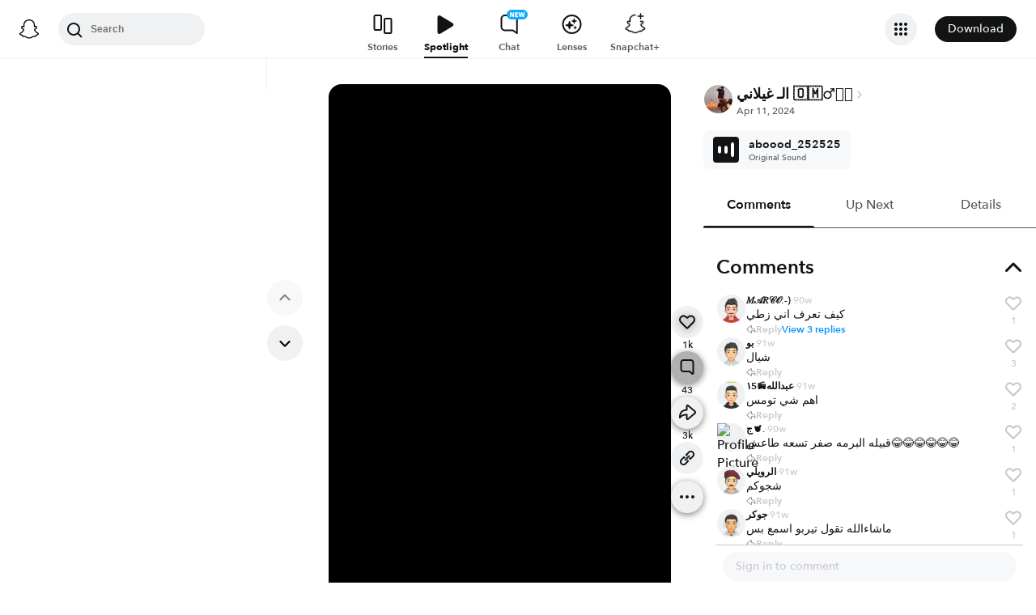

--- FILE ---
content_type: text/html; charset=utf-8
request_url: https://www.snapchat.com/@abo_dlyan39/spotlight/W7_EDlXWTBiXAEEniNoMPwAAYc2hsdmdtdHRwAY7NaTjaAY7NaP9nAAAAAw?pid=consumer_web&c=Unlock&af_js_web=true
body_size: 69554
content:
<!DOCTYPE html><html prefix="og: https://ogp.me/ns#" lang="en-US" dir="ltr" data-theme="light"><head><meta name="next-head-count" content="0"/><link data-react-helmet="true" rel="preconnect" href="https://cf-st.sc-cdn.net"/><link data-react-helmet="true" rel="preconnect" href="https://bolt-gcdn.sc-cdn.net"/><link data-react-helmet="true" rel="preconnect" href="https://static.snapchat.com"/><link data-react-helmet="true" rel="preload" href="https://cf-st.sc-cdn.net/d/ukVjgqOdCY3aEHjT0dv1B.256.IRZXSOY?mo=GkcaDRoAGgAyAQRIAlAuYAFaEERmTGFyZ2VUaHVtYm5haWyiARAIgAIiCxIAKgdJUlpYU09ZogEQCJoKIgsSACoHSVJaWFNPWQ%3D%3D&amp;uc=46" as="image" type="image/jpeg" fetchpriority="high"/><link data-react-helmet="true" rel="preload" href="https://cf-st.sc-cdn.net/d/ukVjgqOdCY3aEHjT0dv1B.27.IRZXSOY?mo=GncaDRoAGgAyAQRIAlAuYAFaEFNwb3RsaWdodFNoYXJpbmeiAVMIGxJCCkAgAUo6CjV2IB8lJx0nLRseIyohFB0pWiIiFicnIy84OUIzR1ZRT0CHAT90YFAyMjFORTkxcXVjck88JRD0A2gCIgsSACoHSVJaWFNPWQ%3D%3D&amp;uc=46" as="video"/><link data-react-helmet="true" rel="preload" href="https://static.snapchat.com/fonts/AvenirNext-Bold.woff2" as="font" type="font/woff2" crossorigin="anonymous"/><link data-react-helmet="true" rel="preload" href="https://static.snapchat.com/fonts/AvenirNext-DemiBold.woff2" as="font" type="font/woff2" crossorigin="anonymous"/><link data-react-helmet="true" rel="preload" href="https://static.snapchat.com/fonts/AvenirNext-Medium.woff2" as="font" type="font/woff2" crossorigin="anonymous"/><link data-react-helmet="true" rel="preload" href="https://static.snapchat.com/fonts/AvenirNext-Regular.woff2" as="font" type="font/woff2" crossorigin="anonymous"/><link data-react-helmet="true" rel="canonical" href="https://www.snapchat.com/@aboood_252525/spotlight/W7_EDlXWTBiXAEEniNoMPwAAYc2hsdmdtdHRwAY7NaTjaAY7NaP9nAAAAAw"/><link data-react-helmet="true" rel="shortcut icon" href="https://static.snapchat.com/favicon.ico"/><meta data-react-helmet="true" property="og:title" content="1.1K likes, 43 comments, and 3.1K shares | Modified Mitsubishi Lancer Evolution car showcase | الـ غيلاني 🇴🇲👮🏻‍♂️ (@aboood_252525) | Posted Apr 11, 2024 | Spotlight"/><meta data-react-helmet="true" property="og:type" content="website"/><meta data-react-helmet="true" property="og:url" content="https://www.snapchat.com/spotlight/W7_EDlXWTBiXAEEniNoMPwAAYc2hsdmdtdHRwAY7NaTjaAY7NaP9nAAAAAw"/><meta data-react-helmet="true" property="og:image" content="https://story.snapchat.com/spotlight/W7_EDlXWTBiXAEEniNoMPwAAYc2hsdmdtdHRwAY7NaTjaAY7NaP9nAAAAAw/preview/square.jpeg"/><meta data-react-helmet="true" property="og:image:width" content="1200"/><meta data-react-helmet="true" property="og:image:height" content="628"/><meta data-react-helmet="true" property="og:site_name" content="Snapchat"/><meta data-react-helmet="true" property="og:description" content="Modified Mitsubishi Lancer Evolution car showcase"/><meta data-react-helmet="true" property="twitter:card" content="summary_large_image"/><meta data-react-helmet="true" property="twitter:site" content="@Snapchat"/><meta data-react-helmet="true" property="twitter:title" content="1.1K likes, 43 comments, and 3.1K shares | Modified Mitsubishi Lancer Evolution car showcase | الـ غيلاني 🇴🇲👮🏻‍♂️ (@aboood_252525) | Posted Apr 11, 2024 | Spotlight"/><meta data-react-helmet="true" property="twitter:image" content="https://story.snapchat.com/spotlight/W7_EDlXWTBiXAEEniNoMPwAAYc2hsdmdtdHRwAY7NaTjaAY7NaP9nAAAAAw/preview/square.jpeg"/><meta data-react-helmet="true" property="twitter:description" content="Modified Mitsubishi Lancer Evolution car showcase"/><meta data-react-helmet="true" charSet="UTF-8"/><meta data-react-helmet="true" name="viewport" content="width=device-width, initial-scale=1, maximum-scale=1.0, user-scalable=0"/><meta data-react-helmet="true" name="metrics-page-name" content="Spotlight"/><meta data-react-helmet="true" name="description" content="1.1K likes, 43 comments, and 3.1K shares. Modified Mitsubishi Lancer Evolution car showcase | Spotlight by @aboood_252525 from April 11, 2024"/><meta data-react-helmet="true" name="robots" content="max-image-preview:large"/><meta data-react-helmet="true" name="apple-itunes-app" content="app-id=447188370, app-argument=https://www.snapchat.com/spotlight/W7_EDlXWTBiXAEEniNoMPwAAYc2hsdmdtdHRwAY7NaTjaAY7NaP9nAAAAAw"/><script data-react-helmet="true" type="application/ld+json">{"@context":"https://schema.org","@graph":[{"@context":"https://schema.org","@type":"BreadcrumbList","itemListElement":[{"@type":"ListItem","position":1,"name":"Snapchat","item":{"@type":"Thing","id":"https://www.snapchat.com/"}},{"@type":"ListItem","position":2,"name":"الـ غيلاني 🇴🇲👮🏻‍♂️ (@aboood_252525)","item":{"id":"https://www.snapchat.com/add/aboood_252525/","@type":"Thing"}},{"@type":"ListItem","position":3,"name":"Spotlight","item":{"id":"https://www.snapchat.com/@aboood_252525/spotlight/W7_EDlXWTBiXAEEniNoMPwAAYc2hsdmdtdHRwAY7NaTjaAY7NaP9nAAAAAw/","@type":"ItemPage"}}]},{"@context":"https://schema.org","@type":"SocialMediaPosting","headline":"Modified Mitsubishi Lancer Evolution car showcase","description":"Modified Mitsubishi Lancer Evolution car showcase","image":["https://cf-st.sc-cdn.net/d/ukVjgqOdCY3aEHjT0dv1B.256.IRZXSOY?mo=GkcaDRoAGgAyAQRIAlAuYAFaEERmTGFyZ2VUaHVtYm5haWyiARAIgAIiCxIAKgdJUlpYU09ZogEQCJoKIgsSACoHSVJaWFNPWQ%3D%3D\u0026uc=46"],"text":"Modified Mitsubishi Lancer Evolution car showcase","datePublished":"2024-04-11T13:46:34.215Z","keywords":[],"articleBody":"Modified Mitsubishi Lancer Evolution car showcase","comment":[{"@type":"Comment","text":"كيف تعرف اني زطي","author":{"@type":"Person","name":"𝑀𝒜𝑅𝒞𝒪:-)","identifier":{"@type":"PropertyValue","propertyID":"replyPosterId","value":"13314517487472887222-11303698872203959943"}},"datePublished":"2024-04-24T20:08:54.227Z","commentCount":3,"interactionStatistic":{"@type":"InteractionCounter","interactionType":{"@type":"LikeAction"},"userInteractionCount":1},"identifier":{"@type":"PropertyValue","propertyID":"replyId","value":"8ecf58ac-a42a-435b-a74a-62f4be22aaaf"},"comment":[]},{"@type":"Comment","text":"شيال","author":{"@type":"Person","name":"بو","identifier":{"@type":"PropertyValue","propertyID":"replyPosterId","value":"5521723735985704694-10376239543632833478"}},"datePublished":"2024-04-21T10:31:46.309Z","commentCount":0,"interactionStatistic":{"@type":"InteractionCounter","interactionType":{"@type":"LikeAction"},"userInteractionCount":3},"identifier":{"@type":"PropertyValue","propertyID":"replyId","value":"96f27824-dd05-44d6-806a-0afb55ebfdd9"},"comment":[]},{"@type":"Comment","text":"اهم شي تومس","author":{"@type":"Person","name":"عبدالله📻١5","identifier":{"@type":"PropertyValue","propertyID":"replyPosterId","value":"4290785978040272874-13018594695461342984"}},"datePublished":"2024-04-20T18:10:58.153Z","commentCount":0,"interactionStatistic":{"@type":"InteractionCounter","interactionType":{"@type":"LikeAction"},"userInteractionCount":2},"identifier":{"@type":"PropertyValue","propertyID":"replyId","value":"35659c2b-6ce9-4b52-98af-e8c214b1b245"},"comment":[]},{"@type":"Comment","text":"قبيله البرمه صفر تسعه طاعش😂😂😂😂😂😂","author":{"@type":"Person","name":"ج🫀.","image":"https://cf-st.sc-cdn.net/aps/bolt/aHR0cHM6Ly9jZi1zdC5zYy1jZG4ubmV0L2QveURob2dtSGJYRDFrbGl5djRMNGFYP2JvPUVnMGFBQm9BTWdFRVNBSlFHV0FCJnVjPTI1._RS0,90_FMjpeg","identifier":{"@type":"PropertyValue","propertyID":"replyPosterId","value":"2685733534475635440-12622175140415294829"}},"datePublished":"2024-04-30T17:50:17.706Z","commentCount":0,"interactionStatistic":{"@type":"InteractionCounter","interactionType":{"@type":"LikeAction"},"userInteractionCount":1},"identifier":{"@type":"PropertyValue","propertyID":"replyId","value":"a669be66-3e6a-4de6-afe1-578ae6dbd784"},"comment":[]},{"@type":"Comment","text":"شجوكم","author":{"@type":"Person","name":"الرويلي","identifier":{"@type":"PropertyValue","propertyID":"replyPosterId","value":"15062882583266283166-11755281450375677952"}},"datePublished":"2024-04-23T11:51:10.256Z","commentCount":0,"interactionStatistic":{"@type":"InteractionCounter","interactionType":{"@type":"LikeAction"},"userInteractionCount":1},"identifier":{"@type":"PropertyValue","propertyID":"replyId","value":"3a3c54ed-d148-40b7-8d57-e6979f2438ef"},"comment":[]},{"@type":"Comment","text":"ماشاءالله تقول تيربو اسمع بس","author":{"@type":"Person","name":"جوكر","identifier":{"@type":"PropertyValue","propertyID":"replyPosterId","value":"16504916246318040978-10237861334709866036"}},"datePublished":"2024-04-20T02:22:30.337Z","commentCount":0,"interactionStatistic":{"@type":"InteractionCounter","interactionType":{"@type":"LikeAction"},"userInteractionCount":1},"identifier":{"@type":"PropertyValue","propertyID":"replyId","value":"947361c0-ea1c-42b5-b405-add0c998b328"},"comment":[]},{"@type":"Comment","text":"شيل","author":{"@type":"Person","name":"احمد","identifier":{"@type":"PropertyValue","propertyID":"replyPosterId","value":"18329744205946178893-9611010003300474389"}},"datePublished":"2024-08-17T15:18:18.539Z","commentCount":0,"identifier":{"@type":"PropertyValue","propertyID":"replyId","value":"da25433e-a9c2-4b55-972f-a3cbc2c55566"},"comment":[]},{"@type":"Comment","text":"زط","author":{"@type":"Person","name":"𝐌","identifier":{"@type":"PropertyValue","propertyID":"replyPosterId","value":"11050748901355899686-11487093916019545580"}},"datePublished":"2024-08-12T10:56:57.922Z","commentCount":0,"identifier":{"@type":"PropertyValue","propertyID":"replyId","value":"578ae03c-a74c-4315-9594-376bc11e1061"},"comment":[]},{"@type":"Comment","text":"جروب مال صحم هذا احمد المعمري","author":{"@type":"Person","name":"قبطان ❤️","identifier":{"@type":"PropertyValue","propertyID":"replyPosterId","value":"4771475973563564139-11014443953446808743"}},"datePublished":"2024-06-05T20:16:44.444Z","commentCount":0,"identifier":{"@type":"PropertyValue","propertyID":"replyId","value":"d126d8a9-d33d-4484-913d-088f87ac41b1"},"comment":[]},{"@type":"Comment","text":"قلنا قطب بس عاد كامري وتحطلي شعار فورد ذي مصاخه","author":{"@type":"Person","name":"Nasser 🇴🇲","image":"https://cf-st.sc-cdn.net/aps/bolt/aHR0cHM6Ly9jZi1zdC5zYy1jZG4ubmV0L2QvV01KbHBVd2NvNURHblF3WHY2S0psP2JvPUVnMGFBQm9BTWdFRVNBSlFHV0FCJnVjPTI1._RS0,90_FMjpeg","identifier":{"@type":"PropertyValue","propertyID":"replyPosterId","value":"12183458064812754796-10026514373359942225"}},"datePublished":"2024-05-09T12:54:06.206Z","commentCount":0,"identifier":{"@type":"PropertyValue","propertyID":"replyId","value":"91ef8909-e624-48af-a55f-653d395ec69a"},"comment":[]},{"@type":"Comment","text":"قديمين ذول توهم داخلين بالمواتر","author":{"@type":"Person","name":".🪐‏𝐕 𝚒 𝐂 𝚃 𝐎 𝕽‏","image":"https://cf-st.sc-cdn.net/aps/bolt/aHR0cHM6Ly9jZi1zdC5zYy1jZG4ubmV0L2Qvc1l5NFZGNTY0RWFoUnN4MjNvcVJGP2JvPUVnMGFBQm9BTWdFRVNBSlFHV0FCJnVjPTI1._RS0,90_FMjpeg","identifier":{"@type":"PropertyValue","propertyID":"replyPosterId","value":"17818111817110605420-9883972904759289460"}},"datePublished":"2024-04-29T11:45:00.191Z","commentCount":0,"identifier":{"@type":"PropertyValue","propertyID":"replyId","value":"8a643216-16b0-46b6-8636-4909792ff9ab"},"comment":[]},{"@type":"Comment","text":"ةالكامري ٢٠٠٦ الشبك فورد","author":{"@type":"Person","name":"☠️🔥مستر كوكو ٢٠١١🔥☠️","identifier":{"@type":"PropertyValue","propertyID":"replyPosterId","value":"17245753481674900488-12647820001925828970"}},"datePublished":"2024-04-29T11:43:49.268Z","commentCount":0,"identifier":{"@type":"PropertyValue","propertyID":"replyId","value":"cb038e93-be83-46e3-9caa-ff8909730270"},"comment":[]},{"@type":"Comment","text":"طر طر طر طر","author":{"@type":"Person","name":"⭐️","identifier":{"@type":"PropertyValue","propertyID":"replyPosterId","value":"844295841570768270-9712125088103253264"}},"datePublished":"2024-04-29T00:53:04.668Z","commentCount":0,"identifier":{"@type":"PropertyValue","propertyID":"replyId","value":"b20e71f5-efa5-45a5-b408-b8cc1eb24ede"},"comment":[]},{"@type":"Comment","text":"راحت ايام القطب","author":{"@type":"Person","name":"𝙵𝙰𝙸𝚂𝙰𝙻🖤.","identifier":{"@type":"PropertyValue","propertyID":"replyPosterId","value":"17482518104080862239-10695957535334725046"}},"datePublished":"2024-04-27T19:27:10.448Z","commentCount":0,"identifier":{"@type":"PropertyValue","propertyID":"replyId","value":"20a4e8f1-c698-4a8c-97d6-d54d29c029d0"},"comment":[]},{"@type":"Comment","text":"كامري عليه شعار فورد💀","author":{"@type":"Person","name":"〆ℛ𝒜ℳ𝒴メ","identifier":{"@type":"PropertyValue","propertyID":"replyPosterId","value":"4715402428399766798-12766657848507625574"}},"datePublished":"2024-04-27T12:08:01.675Z","commentCount":0,"identifier":{"@type":"PropertyValue","propertyID":"replyId","value":"2c0147cf-59c7-4541-8b4d-9e6569bf2f4c"},"comment":[]},{"@type":"Comment","text":"ملحجه","author":{"@type":"Person","name":".","identifier":{"@type":"PropertyValue","propertyID":"replyPosterId","value":"1471373961730805099-9655371315906503817"}},"datePublished":"2024-04-25T22:41:39.892Z","commentCount":0,"identifier":{"@type":"PropertyValue","propertyID":"replyId","value":"180c8ac1-23f9-41ad-bf4f-bbdf25ec4992"},"comment":[]},{"@type":"Comment","text":"زطي و تكسي متولفه","author":{"@type":"Person","name":"SALIM","identifier":{"@type":"PropertyValue","propertyID":"replyPosterId","value":"2395089646382696415-13663419234503470204"}},"datePublished":"2024-04-25T16:54:23.477Z","commentCount":0,"identifier":{"@type":"PropertyValue","propertyID":"replyId","value":"0663909a-472a-4c29-a63d-7dbf285b6b0f"},"comment":[]}],"commentCount":43,"author":{"@context":"https://schema.org","@type":"Person","name":"الـ غيلاني 🇴🇲👮🏻‍♂️","alternateName":"aboood_252525","url":"https://www.snapchat.com/add/aboood_252525","image":"https://cf-st.sc-cdn.net/aps/bolt/aHR0cHM6Ly9jZi1zdC5zYy1jZG4ubmV0L2QvUWRZSG1scWpONTRZSGZRY2VTWTFVP2JvPUVna3lBUVJJQWxBWllBRSUzRCZ1Yz0yNQ._RS0,640_FMjpeg"},"video":{"@type":"VideoObject","url":"https://www.snapchat.com/@aboood_252525/spotlight/W7_EDlXWTBiXAEEniNoMPwAAYc2hsdmdtdHRwAY7NaTjaAY7NaP9nAAAAAw","name":"Modified Mitsubishi Lancer Evolution car showcase","description":"Modified Mitsubishi Lancer Evolution car showcase","thumbnailUrl":"https://cf-st.sc-cdn.net/d/ukVjgqOdCY3aEHjT0dv1B.256.IRZXSOY?mo=GkcaDRoAGgAyAQRIAlAuYAFaEERmTGFyZ2VUaHVtYm5haWyiARAIgAIiCxIAKgdJUlpYU09ZogEQCJoKIgsSACoHSVJaWFNPWQ%3D%3D\u0026uc=46","mainEntityOfPage":{"@type":"ItemPage","@id":"https://www.snapchat.com/@aboood_252525/spotlight/W7_EDlXWTBiXAEEniNoMPwAAYc2hsdmdtdHRwAY7NaTjaAY7NaP9nAAAAAw","name":"Modified Mitsubishi Lancer Evolution car showcase"},"uploadDate":"2024-04-11T13:46:34.215Z","interactionStatistic":[{"@type":"InteractionCounter","interactionType":{"@type":"WatchAction"},"userInteractionCount":44956},{"@type":"InteractionCounter","interactionType":{"@type":"ShareAction"},"userInteractionCount":3074},{"@type":"InteractionCounter","interactionType":{"@type":"CommentAction"},"userInteractionCount":43},{"@type":"InteractionCounter","interactionType":{"@type":"LikeAction"},"userInteractionCount":1103}],"creator":{"@context":"https://schema.org","@type":"Person","name":"الـ غيلاني 🇴🇲👮🏻‍♂️","alternateName":"aboood_252525","url":"https://www.snapchat.com/add/aboood_252525","image":"https://cf-st.sc-cdn.net/aps/bolt/aHR0cHM6Ly9jZi1zdC5zYy1jZG4ubmV0L2QvUWRZSG1scWpONTRZSGZRY2VTWTFVP2JvPUVna3lBUVJJQWxBWllBRSUzRCZ1Yz0yNQ._RS0,640_FMjpeg"},"width":"540 px","height":"960 px","isFamilyFriendly":true,"keywords":["Mitsubishi Lancer Evolution","modified car","luxury car","car enthusiast"],"ineligibleRegion":["TR"],"embeddedTextCaption":"","contentUrl":"https://cf-st.sc-cdn.net/d/ukVjgqOdCY3aEHjT0dv1B.27.IRZXSOY?mo=GncaDRoAGgAyAQRIAlAuYAFaEFNwb3RsaWdodFNoYXJpbmeiAVMIGxJCCkAgAUo6CjV2IB8lJx0nLRseIyohFB0pWiIiFicnIy84OUIzR1ZRT0CHAT90YFAyMjFORTkxcXVjck88JRD0A2gCIgsSACoHSVJaWFNPWQ%3D%3D\u0026uc=46","duration":"PT26.05S","encodingFormat":"video/mp4"}}]}</script><script data-react-helmet="true" async="" src="https://www.google-analytics.com/analytics.js"></script><script data-react-helmet="true" async="" src="https://www.googletagmanager.com/gtag/js?id=G-DPDHJB4310"></script><title data-react-helmet="true">Modified Mitsubishi Lancer Evolution car showcase | الـ غيلاني 🇴🇲👮🏻‍♂️ (@aboood_252525) | Spotlight</title><link rel="preload" href="https://static.snapchat.com/snapchat-dot-com/_next/static/css/cec739128b00fae6.css" as="style"/><link rel="stylesheet" href="https://static.snapchat.com/snapchat-dot-com/_next/static/css/cec739128b00fae6.css" data-n-g=""/><link rel="preload" href="https://static.snapchat.com/snapchat-dot-com/_next/static/css/7c65fa9131d64c3d.css" as="style"/><link rel="stylesheet" href="https://static.snapchat.com/snapchat-dot-com/_next/static/css/7c65fa9131d64c3d.css" data-n-p=""/><link rel="preload" href="https://static.snapchat.com/snapchat-dot-com/_next/static/css/9ce493f48c00b7d6.css" as="style"/><link rel="stylesheet" href="https://static.snapchat.com/snapchat-dot-com/_next/static/css/9ce493f48c00b7d6.css" data-n-p=""/><noscript data-n-css=""></noscript><script defer="" nomodule="" src="https://static.snapchat.com/snapchat-dot-com/_next/static/chunks/polyfills-42372ed130431b0a.js"></script><script src="https://static.snapchat.com/snapchat-dot-com/_next/static/chunks/webpack-f326085e9cb9dd8b.js" defer=""></script><script src="https://static.snapchat.com/snapchat-dot-com/_next/static/chunks/framework-41b02394b273386f.js" defer=""></script><script src="https://static.snapchat.com/snapchat-dot-com/_next/static/chunks/main-2cb1618d8601fcc2.js" defer=""></script><script src="https://static.snapchat.com/snapchat-dot-com/_next/static/chunks/pages/_app-9dffc6b87dd7645d.js" defer=""></script><script src="https://static.snapchat.com/snapchat-dot-com/_next/static/chunks/1dd05252-5e78ef4f262286a1.js" defer=""></script><script src="https://static.snapchat.com/snapchat-dot-com/_next/static/chunks/c4a620d2-4b568c69d5c723ce.js" defer=""></script><script src="https://static.snapchat.com/snapchat-dot-com/_next/static/chunks/7445-ce21c6bf249f899d.js" defer=""></script><script src="https://static.snapchat.com/snapchat-dot-com/_next/static/chunks/195-460abf42cd74d413.js" defer=""></script><script src="https://static.snapchat.com/snapchat-dot-com/_next/static/chunks/6607-42b33f93c437d460.js" defer=""></script><script src="https://static.snapchat.com/snapchat-dot-com/_next/static/chunks/206-8fcaf3ad519e5bb0.js" defer=""></script><script src="https://static.snapchat.com/snapchat-dot-com/_next/static/chunks/7391-9dc25e8bf05447bc.js" defer=""></script><script src="https://static.snapchat.com/snapchat-dot-com/_next/static/chunks/2133-833157c99ae0a91d.js" defer=""></script><script src="https://static.snapchat.com/snapchat-dot-com/_next/static/chunks/2154-109332b2978c5571.js" defer=""></script><script src="https://static.snapchat.com/snapchat-dot-com/_next/static/chunks/1540-b3c064954a8daabf.js" defer=""></script><script src="https://static.snapchat.com/snapchat-dot-com/_next/static/chunks/57-f7b7aa685ecbdbdd.js" defer=""></script><script src="https://static.snapchat.com/snapchat-dot-com/_next/static/chunks/9304-9cdeb54208a9a79b.js" defer=""></script><script src="https://static.snapchat.com/snapchat-dot-com/_next/static/chunks/6067-ff60f954d645d72b.js" defer=""></script><script src="https://static.snapchat.com/snapchat-dot-com/_next/static/chunks/1469-74a28e10777e5a1f.js" defer=""></script><script src="https://static.snapchat.com/snapchat-dot-com/_next/static/chunks/pages/%40%5Busername%5D/spotlight/%5BsnapID%5D-f853862703da32bc.js" defer=""></script><script src="https://static.snapchat.com/snapchat-dot-com/_next/static/MNpwn03pPZi50kmLpjHum/_buildManifest.js" defer=""></script><script src="https://static.snapchat.com/snapchat-dot-com/_next/static/MNpwn03pPZi50kmLpjHum/_ssgManifest.js" defer=""></script></head><body id="root"><div id="__next"><!--$--><div class="ThemeOverrides_spotlightPage__SeV_8"><main class="PageFrame_pageFrame__LST7x" data-testid="page-frame"><div class="mobileOnly"><div class="MobileNavigation_mobileNavContainer__sHdtl" data-testid="mobile-nav-top"><div class="MobileNav_root__G_djL root_root__hNi_E"><button aria-label="Open Mobile Navigation" data-testid="mobile-menu-trigger" class="IconButton_button__jNRkw" type="button"><span class="MenuTrigger_hamburger__xlBxe"><span class="MenuTrigger_bun__dY4Mt"></span><span class="MenuTrigger_burger__dakSQ"></span><span class="MenuTrigger_bun__dY4Mt"></span></span></button><div data-testid="mobile-nav-menu-wrapper" class="MobileNav_menuContainer__9XK_U"><nav aria-label="Mobile Global Navigation" class="Menu_container__I_uJV" data-testid="ConsumerNav_Mobile"><header aria-label="Mobile Global Navigation" class="Menu_header__b2quh"><div class="Menu_headerLeft__UQJTS"><button data-testid="mobile-menu-close-button" aria-label="Mobile Global Navigation" type="button" class="Menu_closeButton__2NKsu"><svg width="24" height="24" viewBox="0 0 24 24" fill="#000000" xmlns="http://www.w3.org/2000/svg"><path fill-rule="evenodd" clip-rule="evenodd" d="M18.3931 19.8023L4.19312 5.61234L5.60683 4.19763L19.8068 18.3876L18.3931 19.8023Z"></path><path fill-rule="evenodd" clip-rule="evenodd" d="M19.8068 5.61234L5.60683 19.8023L4.19312 18.3876L18.3931 4.19763L19.8068 5.61234Z"></path></svg></button></div><a href="https://www.snapchat.com/" aria-label="Mobile Global Navigation" class="SnapButton_container__zPo2d" title="Snapchat" data-testid="ConsumerNav_ImageIcon"><svg width="32" height="32" xmlns="http://www.w3.org/2000/svg" fill="none" viewBox="0 0 38 38" data-testid="GhostIconFilled"><path d="M35.8336 26.7701C35.6786 26.2535 34.9294 25.8918 34.9294 25.8918C34.8623 25.8505 34.7951 25.8195 34.7434 25.7936C33.4983 25.1943 32.3978 24.471 31.473 23.6495C30.7291 22.9882 30.0884 22.2649 29.5769 21.49C28.9518 20.5497 28.6573 19.7592 28.5333 19.3355C28.461 19.0565 28.4765 18.948 28.5333 18.8034C28.585 18.6846 28.7245 18.5657 28.7968 18.5141C29.2153 18.2196 29.8921 17.7804 30.3054 17.5118C30.6619 17.2793 30.9719 17.0778 31.1527 16.9538C31.7365 16.5456 32.1344 16.1323 32.372 15.6828C32.6768 15.1042 32.713 14.4635 32.4753 13.8384C32.155 12.9911 31.3645 12.4848 30.3622 12.4848C30.1401 12.4848 29.9076 12.5106 29.6803 12.5571C29.1068 12.6811 28.5591 12.8878 28.1045 13.0634C28.0735 13.0789 28.0373 13.0531 28.0373 13.0169C28.0838 11.8855 28.1407 10.3665 28.0167 8.9199C27.903 7.61278 27.6343 6.51232 27.1952 5.55135C26.7509 4.58522 26.1826 3.87225 25.7279 3.36076C25.2991 2.86995 24.55 2.14664 23.4133 1.49566C21.8169 0.581195 19.9983 0.116211 18.0092 0.116211C16.0253 0.116211 14.2118 0.581195 12.6102 1.4905C11.4116 2.17764 10.6418 2.95261 10.2905 3.3556C9.84097 3.87225 9.26749 4.58522 8.82317 5.54619C8.38402 6.50715 8.11536 7.60761 8.0017 8.91473C7.8777 10.3614 7.92937 11.7615 7.98103 13.0118C7.98103 13.0479 7.94487 13.0738 7.91387 13.0583C7.45922 12.8826 6.91157 12.6759 6.33809 12.5519C6.11076 12.5003 5.88344 12.4796 5.65611 12.4796C4.65382 12.4796 3.86334 12.9859 3.54302 13.8332C3.30536 14.4635 3.34153 15.099 3.64635 15.6777C3.88401 16.1271 4.28183 16.5405 4.86564 16.9486C5.04647 17.0726 5.35646 17.2741 5.71295 17.5066C6.1211 17.7701 6.77724 18.1937 7.19573 18.4934C7.24739 18.5296 7.42305 18.6639 7.47988 18.8034C7.54188 18.9532 7.55221 19.0617 7.47472 19.3562C7.34555 19.785 7.05107 20.5652 6.43625 21.49C5.92477 22.2649 5.28413 22.9882 4.54015 23.6495C3.61019 24.471 2.50972 25.1943 1.26977 25.7936C1.21294 25.8195 1.14061 25.8556 1.06311 25.9021C0.985611 25.9486 0.319134 26.2793 0.179639 26.7701C-0.0270202 27.4934 0.520627 28.1702 1.08894 28.537C2.00858 29.1312 3.1297 29.4515 3.78068 29.622C3.96151 29.6685 4.12683 29.715 4.27666 29.7615C4.36966 29.7925 4.60215 29.8803 4.70548 30.0095C4.82948 30.1697 4.84498 30.3711 4.89147 30.5985C4.96381 30.9808 5.12397 31.4509 5.59412 31.7764C6.11076 32.1329 6.77208 32.1588 7.60388 32.1898C8.47702 32.2208 9.56198 32.2673 10.8019 32.6754C11.3754 32.8666 11.8972 33.1869 12.5017 33.5589C13.7623 34.3338 15.3329 35.3 18.0143 35.3C20.6958 35.3 22.2767 34.3287 23.5477 33.5537C24.147 33.1869 24.6636 32.8666 25.2268 32.6806C26.4667 32.2724 27.5517 32.2311 28.4248 32.1949C29.2566 32.1639 29.9179 32.1381 30.4346 31.7816C30.9409 31.4354 31.0856 30.9136 31.1527 30.521C31.1889 30.3298 31.2147 30.1542 31.3232 30.0095C31.4162 29.8855 31.6332 29.8028 31.7365 29.7667C31.8915 29.7202 32.0569 29.6737 32.248 29.622C32.899 29.4463 33.7101 29.2449 34.7021 28.6817C35.8749 28.0101 35.9576 27.1783 35.8336 26.7701Z" fill="white"></path><path fill-rule="evenodd" clip-rule="evenodd" d="M36.5235 25.9461C37.097 26.2664 37.5982 26.6487 37.8617 27.3669C38.1613 28.1677 37.9805 29.0821 37.2572 29.8571L37.2468 29.8675C36.9885 30.1619 36.6527 30.4203 36.2291 30.6528C35.2681 31.1849 34.4569 31.4381 33.8215 31.6137C33.7026 31.6499 33.4753 31.7326 33.372 31.8204C33.2274 31.9443 33.1671 32.1036 33.0919 32.3021C33.0354 32.4512 32.9706 32.6225 32.8553 32.8175C32.6073 33.2412 32.3025 33.5202 32.0545 33.6907C31.2737 34.23 30.401 34.2638 29.4719 34.2997L29.4558 34.3003C28.6085 34.3313 27.6527 34.3675 26.5626 34.7291C26.1428 34.8674 25.6994 35.1379 25.1872 35.4503C25.1636 35.4647 25.1399 35.4792 25.1159 35.4938C23.8037 36.2997 22.0006 37.4054 19.004 37.4054C16.0116 37.4054 14.2248 36.3079 12.913 35.5023L12.9075 35.4989C12.3651 35.1631 11.8949 34.8738 11.4403 34.724C10.345 34.3623 9.38916 34.3261 8.54703 34.2951L8.53096 34.2945C7.60183 34.2586 6.72909 34.2249 5.94829 33.6855C5.73129 33.5408 5.47297 33.3083 5.24564 32.9725C5.06076 32.7066 4.97644 32.4816 4.90565 32.2928C4.83204 32.0964 4.77306 31.939 4.63083 31.8152C4.51717 31.7171 4.25885 31.6344 4.15035 31.6034C3.52004 31.4277 2.71407 31.1746 1.77377 30.6528C1.37595 30.4306 1.05563 30.1929 0.802467 29.9191C0.0326611 29.1286 -0.168832 28.1935 0.135991 27.3669C0.479982 26.4363 1.22301 26.0629 2.00197 25.6715C2.13556 25.6044 2.27021 25.5367 2.40408 25.4656C4.12968 24.5305 5.4833 23.3577 6.42877 21.9731C6.74392 21.5081 6.97125 21.0844 7.12624 20.7383C7.21407 20.4851 7.21407 20.3508 7.15208 20.2216C7.10041 20.1131 6.94025 19.9943 6.89375 19.9633C6.65756 19.8058 6.41473 19.6484 6.22122 19.5229C6.17346 19.4919 6.12869 19.4629 6.08778 19.4363C5.70546 19.1883 5.40581 18.992 5.20948 18.8577C4.47584 18.3462 3.96436 17.8037 3.64403 17.1941C3.19455 16.3364 3.13772 15.3548 3.48387 14.4352C3.96952 13.159 5.17848 12.3634 6.64059 12.3634C6.94542 12.3634 7.25541 12.3944 7.56023 12.4616C7.59898 12.4719 7.63902 12.4809 7.67906 12.49C7.7191 12.499 7.75914 12.5081 7.79789 12.5184C7.78239 11.6504 7.80305 10.7256 7.88055 9.81632C8.15438 6.6286 9.27034 4.95466 10.438 3.62171C10.9236 3.06889 11.7657 2.25259 13.0419 1.52411C14.814 0.511482 16.8134 0 18.9937 0C21.1791 0 23.1837 0.511482 24.9506 1.52411C26.2164 2.25259 27.0637 3.06373 27.5494 3.62171C28.717 4.95466 29.8329 6.62343 30.1068 9.81632C30.1843 10.7205 30.2049 11.6504 30.1894 12.5184L30.1894 12.5184C30.2669 12.4977 30.3444 12.4771 30.4271 12.4616C30.7371 12.3996 31.0419 12.3634 31.3467 12.3634C32.814 12.3634 34.0178 13.159 34.5034 14.4352C34.8496 15.36 34.7928 16.3364 34.3433 17.1941C34.023 17.8037 33.5115 18.3462 32.7778 18.8577C32.6075 18.9773 32.347 19.1462 32.0219 19.357C31.9821 19.3828 31.9413 19.4093 31.8995 19.4363C31.8112 19.4945 31.7039 19.5644 31.5868 19.6407C31.4232 19.7473 31.2402 19.8665 31.0626 19.984C31.0006 20.0305 30.8817 20.1286 30.8352 20.2216C30.7784 20.3405 30.7732 20.4748 30.8559 20.7124C31.0161 21.0638 31.2434 21.4977 31.5689 21.9731C32.535 23.3887 33.9248 24.5821 35.7124 25.5276C35.8881 25.6154 36.0637 25.7033 36.2342 25.7911C36.3169 25.8324 36.415 25.8841 36.5235 25.9461ZM32.9783 29.6387C33.5905 29.4749 34.3148 29.2811 35.201 28.7929C36.2343 28.2194 35.6505 27.868 35.294 27.7027C29.4145 24.856 28.4742 20.4593 28.4329 20.1287C28.4311 20.1134 28.4293 20.0983 28.4275 20.0833C28.3827 19.7118 28.3464 19.4104 28.7636 19.023C29.046 18.7615 29.9877 18.1515 30.7288 17.6714C31.0856 17.4403 31.3959 17.2393 31.5638 17.1218C32.4214 16.5276 32.7986 15.9283 32.5196 15.1947C32.3284 14.6883 31.8531 14.4972 31.352 14.4972C31.197 14.4972 31.042 14.5179 30.887 14.5489C30.3273 14.6688 29.7768 14.8839 29.3117 15.0656C28.9954 15.1892 28.7186 15.2974 28.5052 15.3497C28.4329 15.3652 28.3657 15.3755 28.3089 15.3755C28.0299 15.3755 27.9266 15.2515 27.9473 14.9105C27.9491 14.8819 27.9511 14.8526 27.953 14.8225C28.022 13.771 28.1495 11.8258 27.9938 10.0075C27.7716 7.4346 26.9398 6.15848 25.953 5.02702C25.4828 4.48454 23.2664 2.13379 18.9989 2.13379C14.7417 2.13379 12.5201 4.48454 12.0448 5.02702C11.058 6.15331 10.2262 7.4346 10.0041 10.0075C9.8551 11.747 9.96981 13.6026 10.0365 14.6808C10.0415 14.7619 10.0462 14.8386 10.0506 14.9105C10.0712 15.236 9.96789 15.3755 9.6889 15.3755C9.6269 15.3755 9.5649 15.3652 9.49257 15.3497C9.27312 15.298 8.98647 15.1864 8.65874 15.0587C8.19948 14.8798 7.65955 14.6695 7.11082 14.5489C6.961 14.5179 6.80083 14.4972 6.64584 14.4972C6.14469 14.4972 5.66937 14.6883 5.47821 15.1947C5.19922 15.9283 5.57638 16.5224 6.43401 17.1218C6.59031 17.2296 6.87002 17.4107 7.19574 17.6217C7.94673 18.108 8.94236 18.7528 9.23425 19.023C9.66041 19.4091 9.6195 19.7173 9.56949 20.094C9.56797 20.1055 9.56643 20.117 9.5649 20.1287C9.52357 20.4593 8.58844 24.856 2.70381 27.7027C2.35766 27.868 1.77384 28.2194 2.80714 28.7929C3.695 29.2848 4.42192 29.4782 5.03532 29.6413C5.54272 29.7763 5.97245 29.8906 6.35135 30.1361C6.73707 30.3849 6.79163 30.7894 6.84226 31.1648C6.88522 31.4833 6.92535 31.7808 7.16249 31.9444C7.43801 32.1348 7.94856 32.1543 8.63644 32.1805C9.53514 32.2148 10.7365 32.2606 12.112 32.7142C12.7969 32.9408 13.3925 33.3067 14.0199 33.6922C15.2523 34.4493 16.6075 35.282 19.0041 35.282C21.3974 35.282 22.7667 34.4423 24.003 33.6841C24.6296 33.2999 25.2219 32.9366 25.8962 32.7142C27.2716 32.2606 28.473 32.2148 29.3717 32.1805C30.0596 32.1543 30.5701 32.1348 30.8457 31.9444C31.0858 31.778 31.1257 31.4792 31.1683 31.1602C31.2183 30.7861 31.2719 30.3844 31.6568 30.1361C32.0389 29.89 32.4699 29.7747 32.9783 29.6387Z" fill="black"></path></svg></a><div class="Menu_headerRight__rcrx_"></div></header><section aria-label="Mobile Global Navigation" class="Menu_section__gxdlF"><ul class="Menu_ul___4Je9"><li class="Menu_li__Eu37r"><details class="Details_details__vY62P" open="" data-label="Features" title="Features"><summary class="Details_summary__HdHRM">Features<!-- --> <span class="Details_arrow__eNymd"><svg width="13" height="9" viewBox="0 0 13 9" fill="none" xmlns="http://www.w3.org/2000/svg"><path fill-rule="evenodd" clip-rule="evenodd" d="M6.56131 5.67705L11.2721 0.966309L12.4506 2.14482L6.56131 8.03408L0.672049 2.14482L1.85056 0.966308L6.56131 5.67705Z" fill="#3A3E41"></path></svg></span></summary><div class="Details_indentChildren__IE4Up"><ul class="Menu_ul___4Je9"><li class="Menu_li__Eu37r"><a aria-label="DISCOVER_HOME_PAGE" data-label="DISCOVER_HOME_PAGE" href="https://www.snapchat.com/discover" class="Menu_navItemLink__MwV_Q" title="Stories">Stories</a></li><li class="Menu_li__Eu37r"><a aria-label="SPOTLIGHT" data-label="SPOTLIGHT" href="https://www.snapchat.com/spotlight" class="Menu_navItemLink__MwV_Q" title="Spotlight">Spotlight</a></li><li class="Menu_li__Eu37r"><a aria-label="LENS_HOME_PAGE" data-label="LENS_HOME_PAGE" href="https://link.snapchat.com/lens_explorer/category" class="Menu_navItemLink__MwV_Q" title="Lenses">Lenses</a></li></ul></div></details></li><li class="Menu_li__Eu37r"><a aria-label="ACCOUNTS" data-label="ACCOUNTS" href="https://accounts.snapchat.com" class="Menu_topLevelLink__9Um3x" title="Accounts">Accounts</a></li><li class="Menu_li__Eu37r"><a aria-label="SNAPCHAT_PLUS" data-label="SNAPCHAT_PLUS" href="https://www.snapchat.com/plus" class="Menu_topLevelLink__9Um3x" title="Snapchat Plus">Snapchat Plus</a></li><li class="Menu_li__Eu37r"><a aria-label="SNAPCHAT_SUPPORT" data-label="SNAPCHAT_SUPPORT" href="https://help.snapchat.com" class="Menu_topLevelLink__9Um3x" title="Support">Support</a></li><li class="Menu_li__Eu37r"><a aria-label="ADS" data-label="ADS" href="https://forbusiness.snapchat.com" class="Menu_topLevelLink__9Um3x" title="Ads">Ads</a></li><li class="Menu_li__Eu37r"><a aria-label="DOWNLOAD" data-label="DOWNLOAD" href="https://www.snapchat.com/download/" class="Menu_topLevelLink__9Um3x" title="Download">Download</a></li><li class="Menu_underlinedItem__yLMSr Menu_li__Eu37r"><a aria-label="COOKIE_POLICY" data-label="COOKIE_POLICY" href="https://snap.com/en-US/cookie-policy" class="Menu_topLevelLink__9Um3x" title="Cookie Policy">Cookie Policy</a></li><li class="Menu_underlinedItem__yLMSr Menu_li__Eu37r"><a aria-label="PRIVACY_POLICY" data-label="PRIVACY_POLICY" href="https://snap.com/privacy/privacy-policy" class="Menu_topLevelLink__9Um3x" title="Privacy Policy">Privacy Policy</a></li><li class="Menu_underlinedItem__yLMSr Menu_li__Eu37r"><a aria-label="TERMS_OF_SERVICE" data-label="TERMS_OF_SERVICE" href="https://values.snap.com/privacy/privacy-policy/chd-privacy-policy" class="Menu_topLevelLink__9Um3x" title="Consumer Health Privacy">Consumer Health Privacy</a></li><li class="Menu_underlinedItem__yLMSr Menu_li__Eu37r"><a aria-label="PRIVACY_AND_SAFETY" data-label="PRIVACY_AND_SAFETY" href="https://values.snap.com" class="Menu_topLevelLink__9Um3x" title="Privacy and Safety">Privacy and Safety</a></li><li class="Menu_underlinedItem__yLMSr Menu_li__Eu37r"><a aria-label="YOUR_PRIVACY_CHOICES" data-label="YOUR_PRIVACY_CHOICES" href="https://help.snapchat.com/hc/articles/11399265637012?utm_source=snapchat_com&amp;utm_medium=global_footer&amp;utm_campaign=privacy_choices" class="Menu_topLevelLink__9Um3x" title="Your Privacy Choices">Your Privacy Choices</a></li><li><div><label for="localeSelector" class="LocaleSelector_label__VK1q4">Language</label><select name="localeSelector" class="LocaleSelector_localeSelector__Vx_te" data-testid="localeSelector"><option value="ar">العَرَبِية</option><option value="bn-BD">বাংলা(বাংলাদেশ)</option><option value="bn-IN">বাংলা (ভারত)</option><option value="da-DK">Dansk</option><option value="de-DE">Deutsch</option><option value="el-GR">Ελληνικά</option><option value="en-GB">English (UK)</option><option value="en-US" selected="">English (US)</option><option value="es">Español</option><option value="es-AR">Español (Argentine)</option><option value="es-ES">Español (España)</option><option value="es-MX">Español (México)</option><option value="fi-FI">Suomi</option><option value="fil-PH">Filipino</option><option value="fr-FR">Français</option><option value="gu-IN">ગુજરાતી</option><option value="hi-IN">हिंदी</option><option value="id-ID">Bahasa Indonesia</option><option value="it-IT">Italiano</option><option value="ja-JP">日本語</option><option value="kn-IN">ಕನ್ನಡ (India)</option><option value="ko-KR">한국어</option><option value="ml-IN">മലയാളം</option><option value="mr-IN">मराठी</option><option value="ms-MY">Bahasa Melayu</option><option value="nb-NO">Norsk</option><option value="nl-NL">Nederlands</option><option value="pa">ਪੰਜਾਬੀ</option><option value="pl-PL">Polski</option><option value="pt-BR">Português (Brasil)</option><option value="pt-PT">Português (Portugal)</option><option value="ro-RO">Română</option><option value="ru-RU">Русский</option><option value="sv-SE">Svenska</option><option value="ta-IN">தமிழ்</option><option value="te-IN">తెలుగు</option><option value="th-TH">ภาษาไทย (ประเทศไทย)</option><option value="tr-TR">Türkçe</option><option value="ur-PK">اردو</option><option value="vi-VN">Tiếng Việt</option><option value="zh-Hans">中文（简体）</option><option value="zh-Hant">中文（繁體）</option></select></div></li></ul></section><aside aria-label="Mobile Global Navigation" class="Menu_exploreMoreSites__ei5mk Menu_section__gxdlF"><div class="Menu_bottomTitle__xSiQL"><h5 class="Heading_h500Emphasis__DpJjn">Explore More Sites</h5></div><details class="Details_details__vY62P" data-label="Business" title="Business"><summary class="Details_summary__HdHRM">Business<!-- --> <span class="Details_arrow__eNymd"><svg width="13" height="9" viewBox="0 0 13 9" fill="none" xmlns="http://www.w3.org/2000/svg"><path fill-rule="evenodd" clip-rule="evenodd" d="M6.56131 5.67705L11.2721 0.966309L12.4506 2.14482L6.56131 8.03408L0.672049 2.14482L1.85056 0.966308L6.56131 5.67705Z" fill="#3A3E41"></path></svg></span></summary><div class=""><ul class="Menu_ul___4Je9"><li class="Menu_li__Eu37r"><a aria-label="FOR_BUSINESS" data-label="FOR_BUSINESS" href="https://forbusiness.snapchat.com/?utm_source=www_snapchat_com&amp;utm_medium=referral&amp;utm_campaign=internal_referral&amp;utm_content=global_nav_link" class="Menu_navItemLink__MwV_Q" title="For Business">For Business</a></li><li class="Menu_li__Eu37r"><a aria-label="ADS_MANAGER" data-label="ADS_MANAGER" href="https://ads.snapchat.com" class="Menu_navItemLink__MwV_Q" title="Ads Manager">Ads Manager</a></li><li class="Menu_li__Eu37r"><a aria-label="SNAP_PUBLISHER" data-label="SNAP_PUBLISHER" href="https://snappublisher.snapchat.com" class="Menu_navItemLink__MwV_Q" title="Snap Publisher">Snap Publisher</a></li><li class="Menu_li__Eu37r"><a aria-label="BUSINESS_SUPPORT" data-label="BUSINESS_SUPPORT" href="https://businesshelp.snapchat.com" class="Menu_navItemLink__MwV_Q" title="Business Support">Business Support</a></li><li class="Menu_li__Eu37r"><a aria-label="PUBLIC_PROFILES_FOR_BUSINESS" data-label="PUBLIC_PROFILES_FOR_BUSINESS" href="https://forbusiness.snapchat.com/public-profiles" class="Menu_navItemLink__MwV_Q" title="Public Profiles for Business">Public Profiles for Business</a></li></ul></div></details><details class="Details_details__vY62P" data-label="Snap AR" title="Snap AR"><summary class="Details_summary__HdHRM">Snap AR<!-- --> <span class="Details_arrow__eNymd"><svg width="13" height="9" viewBox="0 0 13 9" fill="none" xmlns="http://www.w3.org/2000/svg"><path fill-rule="evenodd" clip-rule="evenodd" d="M6.56131 5.67705L11.2721 0.966309L12.4506 2.14482L6.56131 8.03408L0.672049 2.14482L1.85056 0.966308L6.56131 5.67705Z" fill="#3A3E41"></path></svg></span></summary><div class=""><ul class="Menu_ul___4Je9"><li class="Menu_li__Eu37r"><a aria-label="SNAP_AR" data-label="SNAP_AR" href="https://ar.snap.com" class="Menu_navItemLink__MwV_Q" title="Business">Business</a></li><li class="Menu_li__Eu37r"><a aria-label="LENS_STUDIO" data-label="LENS_STUDIO" href="https://ar.snap.com/lens-studio" class="Menu_navItemLink__MwV_Q" title="Lens Studio">Lens Studio</a></li><li class="Menu_li__Eu37r"><a aria-label="LENS_WEB_BUILDER" data-label="LENS_WEB_BUILDER" href="https://ar.snap.com/lens-web-builder" class="Menu_navItemLink__MwV_Q" title="Lens Web Builder">Lens Web Builder</a></li><li class="Menu_li__Eu37r"><a aria-label="CAMERA_KIT" data-label="CAMERA_KIT" href="https://ar.snap.com/camera-kit" class="Menu_navItemLink__MwV_Q" title="Camera Kit">Camera Kit</a></li></ul></div></details><details class="Details_details__vY62P" data-label="Pixy" title="Pixy"><summary class="Details_summary__HdHRM">Pixy<!-- --> <span class="Details_arrow__eNymd"><svg width="13" height="9" viewBox="0 0 13 9" fill="none" xmlns="http://www.w3.org/2000/svg"><path fill-rule="evenodd" clip-rule="evenodd" d="M6.56131 5.67705L11.2721 0.966309L12.4506 2.14482L6.56131 8.03408L0.672049 2.14482L1.85056 0.966308L6.56131 5.67705Z" fill="#3A3E41"></path></svg></span></summary><div class=""><ul class="Menu_ul___4Je9"><li class="Menu_li__Eu37r"><a aria-label="SHOP_PIXY" data-label="SHOP_PIXY" href="https://pixy.com" class="Menu_navItemLink__MwV_Q" title="Shop Pixy">Shop Pixy</a></li><li class="Menu_li__Eu37r"><a aria-label="PIXY_SUPPORT" data-label="PIXY_SUPPORT" href="https://support.pixy.com" class="Menu_navItemLink__MwV_Q" title="Pixy Support">Pixy Support</a></li></ul></div></details><details class="Details_details__vY62P" data-label="Snap Inc." title="Snap Inc."><summary class="Details_summary__HdHRM">Snap Inc.<!-- --> <span class="Details_arrow__eNymd"><svg width="13" height="9" viewBox="0 0 13 9" fill="none" xmlns="http://www.w3.org/2000/svg"><path fill-rule="evenodd" clip-rule="evenodd" d="M6.56131 5.67705L11.2721 0.966309L12.4506 2.14482L6.56131 8.03408L0.672049 2.14482L1.85056 0.966308L6.56131 5.67705Z" fill="#3A3E41"></path></svg></span></summary><div class=""><ul class="Menu_ul___4Je9"><li class="Menu_li__Eu37r"><a aria-label="SNAP_INC" data-label="SNAP_INC" href="https://snap.com" class="Menu_navItemLink__MwV_Q" title="Snap Inc.">Snap Inc.</a></li><li class="Menu_li__Eu37r"><a aria-label="INVESTORS" data-label="INVESTORS" href="https://investor.snap.com" class="Menu_navItemLink__MwV_Q" title="Investors">Investors</a></li><li class="Menu_li__Eu37r"><a aria-label="CAREERS" data-label="CAREERS" href="https://careers.snap.com" class="Menu_navItemLink__MwV_Q" title="Careers">Careers</a></li><li class="Menu_li__Eu37r"><a aria-label="NEWS" data-label="NEWS" href="https://newsroom.snap.com" class="Menu_navItemLink__MwV_Q" title="News">News</a></li><li class="Menu_li__Eu37r"><a aria-label="SAFETY_IMPACT" data-label="SAFETY_IMPACT" href="https://snap.com/safety-and-impact" class="Menu_navItemLink__MwV_Q" title="Safety &amp; Impact">Safety &amp; Impact</a></li><li class="Menu_li__Eu37r"><a aria-label="CITIZEN_SNAP" data-label="CITIZEN_SNAP" href="https://citizen.snap.com" class="Menu_navItemLink__MwV_Q" title="CitizenSnap">CitizenSnap</a></li><li class="Menu_li__Eu37r"><a aria-label="BITMOJI" data-label="BITMOJI" href="https://www.bitmoji.com" class="Menu_navItemLink__MwV_Q" title="Bitmoji">Bitmoji</a></li></ul></div></details><details class="Details_details__vY62P" data-label="Creators" title="Creators"><summary class="Details_summary__HdHRM">Creators<!-- --> <span class="Details_arrow__eNymd"><svg width="13" height="9" viewBox="0 0 13 9" fill="none" xmlns="http://www.w3.org/2000/svg"><path fill-rule="evenodd" clip-rule="evenodd" d="M6.56131 5.67705L11.2721 0.966309L12.4506 2.14482L6.56131 8.03408L0.672049 2.14482L1.85056 0.966308L6.56131 5.67705Z" fill="#3A3E41"></path></svg></span></summary><div class=""><ul class="Menu_ul___4Je9"><li class="Menu_li__Eu37r"><a aria-label="CREATOR_HUB" data-label="CREATOR_HUB" href="https://creators.snap.com" class="Menu_navItemLink__MwV_Q" title="Creator Hub">Creator Hub</a></li><li class="Menu_li__Eu37r"><a aria-label="POST_TO_SPOTLIGHT" data-label="POST_TO_SPOTLIGHT" href="https://my.snapchat.com/?utm_source=consumer_web&amp;utm_content=nav_submenu_post_button" class="Menu_navItemLink__MwV_Q" title="Post to Spotlight">Post to Spotlight</a></li></ul></div></details><details class="Details_details__vY62P" data-label="Developers" title="Developers"><summary class="Details_summary__HdHRM">Developers<!-- --> <span class="Details_arrow__eNymd"><svg width="13" height="9" viewBox="0 0 13 9" fill="none" xmlns="http://www.w3.org/2000/svg"><path fill-rule="evenodd" clip-rule="evenodd" d="M6.56131 5.67705L11.2721 0.966309L12.4506 2.14482L6.56131 8.03408L0.672049 2.14482L1.85056 0.966308L6.56131 5.67705Z" fill="#3A3E41"></path></svg></span></summary><div class=""><ul class="Menu_ul___4Je9"><li class="Menu_li__Eu37r"><a aria-label="FOR_DEVELOPERS" data-label="FOR_DEVELOPERS" href="https://developers.snap.com" class="Menu_navItemLink__MwV_Q" title="For Developers">For Developers</a></li><li class="Menu_li__Eu37r"><a aria-label="PLAYCANVAS" data-label="PLAYCANVAS" href="https://playcanvas.com" class="Menu_navItemLink__MwV_Q" title="PlayCanvas">PlayCanvas</a></li><li class="Menu_li__Eu37r"><a aria-label="MARKETING_API" data-label="MARKETING_API" href="https://marketingapi.snapchat.com" class="Menu_navItemLink__MwV_Q" title="Marketing API">Marketing API</a></li></ul></div></details><details class="Details_details__vY62P" data-label="Spectacles" title="Spectacles"><summary class="Details_summary__HdHRM">Spectacles<!-- --> <span class="Details_arrow__eNymd"><svg width="13" height="9" viewBox="0 0 13 9" fill="none" xmlns="http://www.w3.org/2000/svg"><path fill-rule="evenodd" clip-rule="evenodd" d="M6.56131 5.67705L11.2721 0.966309L12.4506 2.14482L6.56131 8.03408L0.672049 2.14482L1.85056 0.966308L6.56131 5.67705Z" fill="#3A3E41"></path></svg></span></summary><div class=""><ul class="Menu_ul___4Je9"><li class="Menu_li__Eu37r"><a aria-label="SNAP_INC" data-label="SNAP_INC" href="https://www.spectacles.com" class="Menu_navItemLink__MwV_Q" title="Spectacles">Spectacles</a></li><li class="Menu_li__Eu37r"><a aria-label="CAREERS" data-label="CAREERS" href="https://www.spectacles.com/creators" class="Menu_navItemLink__MwV_Q" title="Creators">Creators</a></li><li class="Menu_li__Eu37r"><a aria-label="NEWS" data-label="NEWS" href="https://support.spectacles.com" class="Menu_navItemLink__MwV_Q" title="Spectacles Support">Spectacles Support</a></li></ul></div></details></aside></nav></div><div data-testid="Search_Bar" class="MobileNav_searchBar__0Lx_b"><div class="SearchInput_container__1MVbl SearchInput_expandOnFocus__1VfQU" data-testid="searchInputContainer"><span class="SearchInput_inputIcon__ueyWX" data-testid="searchInputIcon"><svg width="24" height="24" viewBox="0 0 24 24" fill="none" xmlns="http://www.w3.org/2000/svg"><path fill-rule="evenodd" clip-rule="evenodd" d="M10 4C6.68629 4 4 6.68629 4 10C4 13.3137 6.68629 16 10 16C13.3137 16 16 13.3137 16 10C16 6.68629 13.3137 4 10 4ZM2 10C2 5.58172 5.58172 2 10 2C14.4183 2 18 5.58172 18 10C18 14.4183 14.4183 18 10 18C5.58172 18 2 14.4183 2 10Z" fill="#121314"></path><path d="M15.7027 14.2897L14.2885 15.7039L19.2877 20.7032L20.7019 19.289L15.7027 14.2897Z" fill="#121314"></path></svg></span><input type="text" placeholder="Search" class="SearchInput_searchInput__bE89d Heading_h700Emphasis__giIwc" data-testid="searchInputBox" value=""/></div></div></div></div><div class="MobileNavigation_mobileNavV2Displayed__8eAT_ MobileNavigation_navV2Container__oXcCl MobileNavigation_mobileViewBottom__6v2_j" data-testid="mobile-nav-bottom"><nav class="MobileNav_nav__lPEKD root_root__hNi_E" aria-label="Mobile navigation widget"><ul class="MobileNav_linkList__PVDG9"><li class="MobileNav_item__zDIjr"><a href="https://www.snapchat.com/web?ref=web_nav_chat_icon" aria-label="CHAT" class="MobileNavItem_link__IJ0qB" target="_blank" rel="noopener"><span class="MobileNavItem_content__U3fgp"><span class="MobileNavItem_icon__x3b4i"><svg width="21" height="23" viewBox="0 0 22 24" fill="none" xmlns="http://www.w3.org/2000/svg" class="ConsumerNavIcon_v2Icon__XRPcu" aria-describedby="chat-title-id"><title id="chat-title-id">Try the new Snapchat on web to chat</title><path d="M21.6667 20.4743V22.9763C21.6667 23.5417 21.1891 24 20.6 24C20.3811 24 20.1676 23.9354 19.9883 23.8149L15.0161 20.4743H5.66667C2.72115 20.4743 0.333336 18.1827 0.333336 15.3557V5.11858C0.333336 2.29167 2.72115 0 5.66667 0H16.3333C19.2789 0 21.6667 2.29167 21.6667 5.11858V20.4743Z" class="ConsumerNavIcon_ba__yePRv"></path></svg></span><span class="MobileNavItem_text__mcv17">Chat</span></span></a></li><li class="MobileNav_item__zDIjr"><a href="https://link.snapchat.com/lens_explorer/category" aria-label="LENS_HOME_PAGE" class="MobileNavItem_link__IJ0qB" target="" rel="noopener"><span class="MobileNavItem_content__U3fgp"><span class="MobileNavItem_icon__x3b4i"><svg width="35" height="34" viewBox="0 -5 25 24" fill="none" xmlns="http://www.w3.org/2000/svg" class="ConsumerNavIcon_v2Icon__XRPcu" aria-describedby="lens-icon-title"><title id="lens-icon-title">Try out Lenses and Filters on Snapchat</title><path d="M9.64585 18.4148C9.31179 18.4148 9.1377 18.2158 9.03889 17.9197C8.74091 17.0157 8.41939 16.1117 8.13395 15.2077C8.04769 14.9226 7.91125 14.7738 7.62581 14.6751C6.73341 14.4025 5.84101 14.0813 4.94862 13.7961C4.63809 13.6974 4.40283 13.5486 4.40283 13.1898C4.40283 12.831 4.65063 12.6822 4.94862 12.5835C5.84101 12.2984 6.73341 11.9897 7.62581 11.7046C7.8987 11.6184 8.03515 11.4946 8.12141 11.2095C8.40685 10.3055 8.72836 9.40152 9.02635 8.49752C9.12515 8.18732 9.29924 7.96484 9.64585 7.96484C9.96893 7.97738 10.1289 8.19985 10.2293 8.48499C10.5147 9.36392 10.8237 10.2303 11.0966 11.1233C11.1954 11.457 11.382 11.6184 11.7035 11.7171C12.5708 11.9897 13.4397 12.2874 14.307 12.571C14.6175 12.6697 14.8528 12.831 14.8528 13.1773C14.8528 13.5235 14.6175 13.6849 14.307 13.7836C13.4021 14.0938 12.5097 14.4025 11.6173 14.6876C11.3318 14.7738 11.1954 14.9226 11.0966 15.2077C10.8237 16.0992 10.5022 16.9907 10.2167 17.8821C10.1305 18.1673 9.96893 18.3897 9.64585 18.4148Z" class="ConsumerNavIcon_ba__yePRv"></path><path d="M15.4459 11.4491C15.2234 11.4491 15.108 11.3174 15.0404 11.1198C14.8427 10.5173 14.6268 9.91482 14.4372 9.31232C14.3795 9.12301 14.2889 9.02424 14.0994 8.95674C13.5044 8.77566 12.9094 8.56001 12.3144 8.3707C12.1084 8.30486 11.9502 8.20608 11.9502 7.96574C11.9502 7.72705 12.115 7.62828 12.3144 7.56078C12.9094 7.37147 13.5044 7.16405 14.0994 6.97474C14.2806 6.91712 14.3713 6.83482 14.429 6.6455C14.6185 6.043 14.8344 5.4405 15.0322 4.838C15.0981 4.63222 15.2135 4.48242 15.4459 4.48242C15.6601 4.49065 15.7689 4.63881 15.8348 4.82812C16.0244 5.41416 16.232 5.99197 16.4133 6.58624C16.4793 6.80848 16.6029 6.91548 16.8188 6.98297C17.3973 7.16405 17.9758 7.36324 18.5526 7.55255C18.7586 7.6184 18.9168 7.7254 18.9168 7.95751C18.9168 8.18798 18.7603 8.29498 18.5526 8.36247C17.9494 8.56824 17.3544 8.77566 16.7594 8.96497C16.5699 9.02259 16.4793 9.12136 16.4117 9.31067C16.2304 9.90494 16.0145 10.4992 15.8249 11.0935C15.7673 11.2844 15.6601 11.4326 15.4459 11.4491Z" class="ConsumerNavIcon_ba__yePRv"></path><path d="M16.6013 18.4159C16.4532 18.4159 16.3762 18.3271 16.3317 18.1954C16.1999 17.7943 16.0562 17.3917 15.9302 16.9906C15.8917 16.8633 15.831 16.7982 15.705 16.7538C15.308 16.6324 14.9125 16.4904 14.5154 16.3631C14.3776 16.3187 14.2725 16.2535 14.2725 16.0937C14.2725 15.9339 14.3821 15.8687 14.5154 15.8243C14.9125 15.697 15.308 15.5609 15.705 15.4336C15.8265 15.3951 15.8873 15.3403 15.9258 15.2131C16.0532 14.812 16.1954 14.4094 16.3273 14.0083C16.3717 13.8706 16.4488 13.7715 16.6028 13.7715C16.7465 13.7774 16.8176 13.8766 16.8621 14.0024C16.9895 14.3931 17.1258 14.7779 17.2473 15.1746C17.2917 15.3226 17.3747 15.3951 17.5169 15.438C17.9021 15.5594 18.2887 15.6911 18.6739 15.8184C18.8117 15.8628 18.9169 15.9339 18.9169 16.0878C18.9169 16.2417 18.8117 16.3127 18.6739 16.3571C18.2724 16.4948 17.8754 16.6324 17.4784 16.7582C17.351 16.7967 17.2917 16.8633 17.2473 16.9891C17.1258 17.3858 16.9836 17.781 16.8562 18.1776C16.8162 18.3064 16.7436 18.4056 16.6013 18.4159Z" class="ConsumerNavIcon_ba__yePRv"></path></svg></span><span class="MobileNavItem_text__mcv17">Lenses</span></span></a></li><li class="MobileNav_item__zDIjr"><a href="https://link.snapchat.com/discover" aria-label="DISCOVER_HOME_PAGE" class="MobileNavItem_link__IJ0qB" target="" rel="noopener"><span class="MobileNavItem_content__U3fgp"><span class="MobileNavItem_icon__x3b4i"><svg width="24" height="24" viewBox="0 0 24 24" fill="none" xmlns="http://www.w3.org/2000/svg" class="ConsumerNavIcon_v2Icon__XRPcu" aria-describedby="stories-icon-title"><title id="stories-icon-title">Watch Snapchat Stories</title><path d="M15.2388 3.82609H21.7356C22.9862 3.82609 24 4.83988 24 6.09046V20.6922C24 21.9427 22.9862 22.9565 21.7356 22.9565H15.2388C13.9882 22.9565 12.9744 21.9427 12.9744 20.6922V6.09046C12.9744 4.83988 13.9882 3.82609 15.2388 3.82609ZM2.26437 0H8.76125C10.0118 0 11.0256 1.01379 11.0256 2.26437V16.8661C11.0256 18.1166 10.0118 19.1304 8.76125 19.1304H2.26437C1.01379 19.1304 0 18.1166 0 16.8661V2.26437C0 1.01379 1.01379 0 2.26437 0Z" class="ConsumerNavIcon_ba__yePRv"></path></svg></span><span class="MobileNavItem_text__mcv17">Stories</span></span></a></li><li class="MobileNav_item__zDIjr"><a href="https://link.snapchat.com/spotlight" aria-label="SPOTLIGHT" class="MobileNavItem_link__IJ0qB MobileNavItem_activeLink__DwCYq" target="" rel="noopener"><span class="MobileNavItem_content__U3fgp"><span class="MobileNavItem_icon__x3b4i"><svg width="20" height="22" viewBox="0 0 24 26" fill="none" xmlns="http://www.w3.org/2000/svg" class="ConsumerNavIcon_v2Icon__XRPcu ConsumerNavIcon_active__PXrfM" aria-describedby="spotlight-icon-title"><title id="spotlight-icon-title">Watch Snapchat Spotlight videos</title><path d="M21.5363 9.22148C19.3409 7.76118 16.7991 6.24582 14.1338 4.81516C11.1191 3.19703 8.12035 1.78063 5.47856 0.720058C5.43765 0.703635 5.33549 0.664117 5.17207 0.601504L5.17207 0.601502C3.45109 -0.0579013 1.49185 0.729571 0.795983 2.36037C0.685654 2.61893 0.611641 2.89011 0.575844 3.16693C0.202197 6.05642 0 9.51518 0 13.0799C0 16.4738 0.183291 19.7718 0.523344 22.5738C0.753185 24.4677 2.5597 25.8264 4.5583 25.6086C4.84602 25.5773 5.12877 25.5135 5.40056 25.4187C5.98316 25.2155 6.2984 25.1039 6.34629 25.0839C8.76808 24.0709 11.4446 22.788 14.1338 21.3445C17.0752 19.7657 19.8662 18.0837 22.2071 16.4863C24.14 15.1674 24.5786 12.6135 23.1867 10.7819C23.0376 10.5857 22.8705 10.4024 22.6872 10.2342C22.0343 9.63515 21.6506 9.29756 21.5363 9.22148Z" class="ConsumerNavIcon_ba__yePRv"></path></svg></span><span class="MobileNavItem_text__mcv17">Spotlight</span></span></a></li></ul></nav></div></div><div class="PageFrame_desktopContentWrapper__GNLle PageFrame_withSidebar__ZU7S_" data-testid="desktop-content-wrapper"><div class="PageFrame_sidebar__P4ALn" data-testid="sign-in-sidebar"><aside class="sidebar_sideBarWrapper__8cAGe"></aside></div><div class="PageFrame_desktopPageContent__ogNsw"><div class="desktopOnly"><div class="DesktopNavigation_navContainer__IH_Xl"><nav aria-label="Desktop Global Navigation" class="Nav_nav__8B_VQ root_root__hNi_E" data-testid="ConsumerNav_Desktop"><div class="Nav_sectionLeft__7Otaf Nav_section__TC1KN"><div class="Nav_homeLinkContainer__6CJhp"><a href="https://www.snapchat.com/" aria-label="Desktop Global Navigation" class="SnapButton_container__zPo2d" title="Snapchat" data-testid="ConsumerNav_ImageIcon"><svg width="24" height="24" xmlns="http://www.w3.org/2000/svg" fill="none" viewBox="0 0 38 38" data-testid="GhostIconFilled"><path d="M35.8336 26.7701C35.6786 26.2535 34.9294 25.8918 34.9294 25.8918C34.8623 25.8505 34.7951 25.8195 34.7434 25.7936C33.4983 25.1943 32.3978 24.471 31.473 23.6495C30.7291 22.9882 30.0884 22.2649 29.5769 21.49C28.9518 20.5497 28.6573 19.7592 28.5333 19.3355C28.461 19.0565 28.4765 18.948 28.5333 18.8034C28.585 18.6846 28.7245 18.5657 28.7968 18.5141C29.2153 18.2196 29.8921 17.7804 30.3054 17.5118C30.6619 17.2793 30.9719 17.0778 31.1527 16.9538C31.7365 16.5456 32.1344 16.1323 32.372 15.6828C32.6768 15.1042 32.713 14.4635 32.4753 13.8384C32.155 12.9911 31.3645 12.4848 30.3622 12.4848C30.1401 12.4848 29.9076 12.5106 29.6803 12.5571C29.1068 12.6811 28.5591 12.8878 28.1045 13.0634C28.0735 13.0789 28.0373 13.0531 28.0373 13.0169C28.0838 11.8855 28.1407 10.3665 28.0167 8.9199C27.903 7.61278 27.6343 6.51232 27.1952 5.55135C26.7509 4.58522 26.1826 3.87225 25.7279 3.36076C25.2991 2.86995 24.55 2.14664 23.4133 1.49566C21.8169 0.581195 19.9983 0.116211 18.0092 0.116211C16.0253 0.116211 14.2118 0.581195 12.6102 1.4905C11.4116 2.17764 10.6418 2.95261 10.2905 3.3556C9.84097 3.87225 9.26749 4.58522 8.82317 5.54619C8.38402 6.50715 8.11536 7.60761 8.0017 8.91473C7.8777 10.3614 7.92937 11.7615 7.98103 13.0118C7.98103 13.0479 7.94487 13.0738 7.91387 13.0583C7.45922 12.8826 6.91157 12.6759 6.33809 12.5519C6.11076 12.5003 5.88344 12.4796 5.65611 12.4796C4.65382 12.4796 3.86334 12.9859 3.54302 13.8332C3.30536 14.4635 3.34153 15.099 3.64635 15.6777C3.88401 16.1271 4.28183 16.5405 4.86564 16.9486C5.04647 17.0726 5.35646 17.2741 5.71295 17.5066C6.1211 17.7701 6.77724 18.1937 7.19573 18.4934C7.24739 18.5296 7.42305 18.6639 7.47988 18.8034C7.54188 18.9532 7.55221 19.0617 7.47472 19.3562C7.34555 19.785 7.05107 20.5652 6.43625 21.49C5.92477 22.2649 5.28413 22.9882 4.54015 23.6495C3.61019 24.471 2.50972 25.1943 1.26977 25.7936C1.21294 25.8195 1.14061 25.8556 1.06311 25.9021C0.985611 25.9486 0.319134 26.2793 0.179639 26.7701C-0.0270202 27.4934 0.520627 28.1702 1.08894 28.537C2.00858 29.1312 3.1297 29.4515 3.78068 29.622C3.96151 29.6685 4.12683 29.715 4.27666 29.7615C4.36966 29.7925 4.60215 29.8803 4.70548 30.0095C4.82948 30.1697 4.84498 30.3711 4.89147 30.5985C4.96381 30.9808 5.12397 31.4509 5.59412 31.7764C6.11076 32.1329 6.77208 32.1588 7.60388 32.1898C8.47702 32.2208 9.56198 32.2673 10.8019 32.6754C11.3754 32.8666 11.8972 33.1869 12.5017 33.5589C13.7623 34.3338 15.3329 35.3 18.0143 35.3C20.6958 35.3 22.2767 34.3287 23.5477 33.5537C24.147 33.1869 24.6636 32.8666 25.2268 32.6806C26.4667 32.2724 27.5517 32.2311 28.4248 32.1949C29.2566 32.1639 29.9179 32.1381 30.4346 31.7816C30.9409 31.4354 31.0856 30.9136 31.1527 30.521C31.1889 30.3298 31.2147 30.1542 31.3232 30.0095C31.4162 29.8855 31.6332 29.8028 31.7365 29.7667C31.8915 29.7202 32.0569 29.6737 32.248 29.622C32.899 29.4463 33.7101 29.2449 34.7021 28.6817C35.8749 28.0101 35.9576 27.1783 35.8336 26.7701Z" fill="white"></path><path fill-rule="evenodd" clip-rule="evenodd" d="M36.5235 25.9461C37.097 26.2664 37.5982 26.6487 37.8617 27.3669C38.1613 28.1677 37.9805 29.0821 37.2572 29.8571L37.2468 29.8675C36.9885 30.1619 36.6527 30.4203 36.2291 30.6528C35.2681 31.1849 34.4569 31.4381 33.8215 31.6137C33.7026 31.6499 33.4753 31.7326 33.372 31.8204C33.2274 31.9443 33.1671 32.1036 33.0919 32.3021C33.0354 32.4512 32.9706 32.6225 32.8553 32.8175C32.6073 33.2412 32.3025 33.5202 32.0545 33.6907C31.2737 34.23 30.401 34.2638 29.4719 34.2997L29.4558 34.3003C28.6085 34.3313 27.6527 34.3675 26.5626 34.7291C26.1428 34.8674 25.6994 35.1379 25.1872 35.4503C25.1636 35.4647 25.1399 35.4792 25.1159 35.4938C23.8037 36.2997 22.0006 37.4054 19.004 37.4054C16.0116 37.4054 14.2248 36.3079 12.913 35.5023L12.9075 35.4989C12.3651 35.1631 11.8949 34.8738 11.4403 34.724C10.345 34.3623 9.38916 34.3261 8.54703 34.2951L8.53096 34.2945C7.60183 34.2586 6.72909 34.2249 5.94829 33.6855C5.73129 33.5408 5.47297 33.3083 5.24564 32.9725C5.06076 32.7066 4.97644 32.4816 4.90565 32.2928C4.83204 32.0964 4.77306 31.939 4.63083 31.8152C4.51717 31.7171 4.25885 31.6344 4.15035 31.6034C3.52004 31.4277 2.71407 31.1746 1.77377 30.6528C1.37595 30.4306 1.05563 30.1929 0.802467 29.9191C0.0326611 29.1286 -0.168832 28.1935 0.135991 27.3669C0.479982 26.4363 1.22301 26.0629 2.00197 25.6715C2.13556 25.6044 2.27021 25.5367 2.40408 25.4656C4.12968 24.5305 5.4833 23.3577 6.42877 21.9731C6.74392 21.5081 6.97125 21.0844 7.12624 20.7383C7.21407 20.4851 7.21407 20.3508 7.15208 20.2216C7.10041 20.1131 6.94025 19.9943 6.89375 19.9633C6.65756 19.8058 6.41473 19.6484 6.22122 19.5229C6.17346 19.4919 6.12869 19.4629 6.08778 19.4363C5.70546 19.1883 5.40581 18.992 5.20948 18.8577C4.47584 18.3462 3.96436 17.8037 3.64403 17.1941C3.19455 16.3364 3.13772 15.3548 3.48387 14.4352C3.96952 13.159 5.17848 12.3634 6.64059 12.3634C6.94542 12.3634 7.25541 12.3944 7.56023 12.4616C7.59898 12.4719 7.63902 12.4809 7.67906 12.49C7.7191 12.499 7.75914 12.5081 7.79789 12.5184C7.78239 11.6504 7.80305 10.7256 7.88055 9.81632C8.15438 6.6286 9.27034 4.95466 10.438 3.62171C10.9236 3.06889 11.7657 2.25259 13.0419 1.52411C14.814 0.511482 16.8134 0 18.9937 0C21.1791 0 23.1837 0.511482 24.9506 1.52411C26.2164 2.25259 27.0637 3.06373 27.5494 3.62171C28.717 4.95466 29.8329 6.62343 30.1068 9.81632C30.1843 10.7205 30.2049 11.6504 30.1894 12.5184L30.1894 12.5184C30.2669 12.4977 30.3444 12.4771 30.4271 12.4616C30.7371 12.3996 31.0419 12.3634 31.3467 12.3634C32.814 12.3634 34.0178 13.159 34.5034 14.4352C34.8496 15.36 34.7928 16.3364 34.3433 17.1941C34.023 17.8037 33.5115 18.3462 32.7778 18.8577C32.6075 18.9773 32.347 19.1462 32.0219 19.357C31.9821 19.3828 31.9413 19.4093 31.8995 19.4363C31.8112 19.4945 31.7039 19.5644 31.5868 19.6407C31.4232 19.7473 31.2402 19.8665 31.0626 19.984C31.0006 20.0305 30.8817 20.1286 30.8352 20.2216C30.7784 20.3405 30.7732 20.4748 30.8559 20.7124C31.0161 21.0638 31.2434 21.4977 31.5689 21.9731C32.535 23.3887 33.9248 24.5821 35.7124 25.5276C35.8881 25.6154 36.0637 25.7033 36.2342 25.7911C36.3169 25.8324 36.415 25.8841 36.5235 25.9461ZM32.9783 29.6387C33.5905 29.4749 34.3148 29.2811 35.201 28.7929C36.2343 28.2194 35.6505 27.868 35.294 27.7027C29.4145 24.856 28.4742 20.4593 28.4329 20.1287C28.4311 20.1134 28.4293 20.0983 28.4275 20.0833C28.3827 19.7118 28.3464 19.4104 28.7636 19.023C29.046 18.7615 29.9877 18.1515 30.7288 17.6714C31.0856 17.4403 31.3959 17.2393 31.5638 17.1218C32.4214 16.5276 32.7986 15.9283 32.5196 15.1947C32.3284 14.6883 31.8531 14.4972 31.352 14.4972C31.197 14.4972 31.042 14.5179 30.887 14.5489C30.3273 14.6688 29.7768 14.8839 29.3117 15.0656C28.9954 15.1892 28.7186 15.2974 28.5052 15.3497C28.4329 15.3652 28.3657 15.3755 28.3089 15.3755C28.0299 15.3755 27.9266 15.2515 27.9473 14.9105C27.9491 14.8819 27.9511 14.8526 27.953 14.8225C28.022 13.771 28.1495 11.8258 27.9938 10.0075C27.7716 7.4346 26.9398 6.15848 25.953 5.02702C25.4828 4.48454 23.2664 2.13379 18.9989 2.13379C14.7417 2.13379 12.5201 4.48454 12.0448 5.02702C11.058 6.15331 10.2262 7.4346 10.0041 10.0075C9.8551 11.747 9.96981 13.6026 10.0365 14.6808C10.0415 14.7619 10.0462 14.8386 10.0506 14.9105C10.0712 15.236 9.96789 15.3755 9.6889 15.3755C9.6269 15.3755 9.5649 15.3652 9.49257 15.3497C9.27312 15.298 8.98647 15.1864 8.65874 15.0587C8.19948 14.8798 7.65955 14.6695 7.11082 14.5489C6.961 14.5179 6.80083 14.4972 6.64584 14.4972C6.14469 14.4972 5.66937 14.6883 5.47821 15.1947C5.19922 15.9283 5.57638 16.5224 6.43401 17.1218C6.59031 17.2296 6.87002 17.4107 7.19574 17.6217C7.94673 18.108 8.94236 18.7528 9.23425 19.023C9.66041 19.4091 9.6195 19.7173 9.56949 20.094C9.56797 20.1055 9.56643 20.117 9.5649 20.1287C9.52357 20.4593 8.58844 24.856 2.70381 27.7027C2.35766 27.868 1.77384 28.2194 2.80714 28.7929C3.695 29.2848 4.42192 29.4782 5.03532 29.6413C5.54272 29.7763 5.97245 29.8906 6.35135 30.1361C6.73707 30.3849 6.79163 30.7894 6.84226 31.1648C6.88522 31.4833 6.92535 31.7808 7.16249 31.9444C7.43801 32.1348 7.94856 32.1543 8.63644 32.1805C9.53514 32.2148 10.7365 32.2606 12.112 32.7142C12.7969 32.9408 13.3925 33.3067 14.0199 33.6922C15.2523 34.4493 16.6075 35.282 19.0041 35.282C21.3974 35.282 22.7667 34.4423 24.003 33.6841C24.6296 33.2999 25.2219 32.9366 25.8962 32.7142C27.2716 32.2606 28.473 32.2148 29.3717 32.1805C30.0596 32.1543 30.5701 32.1348 30.8457 31.9444C31.0858 31.778 31.1257 31.4792 31.1683 31.1602C31.2183 30.7861 31.2719 30.3844 31.6568 30.1361C32.0389 29.89 32.4699 29.7747 32.9783 29.6387Z" fill="black"></path></svg></a></div><div data-testid="Search_Bar" class="Nav_searchBar__PCOZl"><div class="SearchInput_container__1MVbl" data-testid="searchInputContainer"><span class="SearchInput_inputIcon__ueyWX" data-testid="searchInputIcon"><svg width="24" height="24" viewBox="0 0 24 24" fill="none" xmlns="http://www.w3.org/2000/svg"><path fill-rule="evenodd" clip-rule="evenodd" d="M10 4C6.68629 4 4 6.68629 4 10C4 13.3137 6.68629 16 10 16C13.3137 16 16 13.3137 16 10C16 6.68629 13.3137 4 10 4ZM2 10C2 5.58172 5.58172 2 10 2C14.4183 2 18 5.58172 18 10C18 14.4183 14.4183 18 10 18C5.58172 18 2 14.4183 2 10Z" fill="#121314"></path><path d="M15.7027 14.2897L14.2885 15.7039L19.2877 20.7032L20.7019 19.289L15.7027 14.2897Z" fill="#121314"></path></svg></span><input type="text" placeholder="Search" class="SearchInput_searchInput__bE89d Heading_h700Emphasis__giIwc" data-testid="searchInputBox" value=""/></div></div></div><div class="Nav_appNav__HgFpk"><nav aria-label="Consumer Navigation" dir="ltr"><ul class="ConsumerNav_linkList__pLNuJ"><li class="ConsumerNav_item__kOUD6"><a href="https://www.snapchat.com/discover" aria-label="DISCOVER_HOME_PAGE" class="ConsumerNavItem_link__Zj9e6" target="" rel="noopener" data-testid="navItem-DISCOVER_HOME_PAGE"><span class="ConsumerNavItem_content__HhYUo"><span class="ConsumerNavItem_icon__mrnpB"><svg width="24" height="24" viewBox="0 0 24 24" fill="none" xmlns="http://www.w3.org/2000/svg" class="ConsumerNavIcon_icon__OJhgl" aria-describedby="stories-icon-title"><title id="stories-icon-title">Watch Snapchat Stories</title><path d="M15.1038 5H21.33C21.896 5 22.5 5.52847 22.5 6.3673V21.6327C22.5 22.4715 21.896 23 21.33 23H15.1038C14.5377 23 13.9338 22.4715 13.9338 21.6327V6.3673C13.9338 5.52847 14.5377 5 15.1038 5ZM2.67002 1H8.8962C9.46225 1 10.0662 1.52847 10.0662 2.3673V17.6327C10.0662 18.4715 9.46225 19 8.8962 19H2.67002C2.10396 19 1.5 18.4715 1.5 17.6327V2.3673C1.5 1.52847 2.10396 1 2.67002 1Z" class="ConsumerNavIcon_colorB__8Qb5P ConsumerNavIcon_stroke__Z5p9K" stroke-width="2"></path></svg></span><span class="ConsumerNavItem_text__FpH00">Stories</span></span></a></li><li class="ConsumerNav_item__kOUD6"><a href="https://www.snapchat.com/spotlight" aria-label="SPOTLIGHT" class="ConsumerNavItem_link__Zj9e6 ConsumerNavItem_activeLink__P4A89" target="" rel="noopener" data-testid="navItem-SPOTLIGHT"><span class="ConsumerNavItem_content__HhYUo"><span class="ConsumerNavItem_icon__mrnpB"><svg width="21" height="23" viewBox="0 0 21 23" fill="none" xmlns="http://www.w3.org/2000/svg" class="ConsumerNavIcon_icon__OJhgl ConsumerNavIcon_active__VIef_" aria-describedby="spotlight-icon-title"><title id="spotlight-icon-title">Watch Snapchat Spotlight videos</title><path fill-rule="evenodd" clip-rule="evenodd" d="M1.5 2.35965C1.5 1.32355 2.6323 0.685338 3.51868 1.22183L18.6201 10.3622C19.4752 10.8797 19.4752 12.1203 18.6201 12.6378L3.51868 21.7782C2.6323 22.3147 1.5 21.6764 1.5 20.6404V2.35965Z" stroke-width="2" class="ConsumerNavIcon_colorB__8Qb5P ConsumerNavIcon_stroke__Z5p9K"></path></svg></span><span class="ConsumerNavItem_text__FpH00">Spotlight</span></span></a></li><li class="ConsumerNav_item__kOUD6"><a href="https://www.snapchat.com/web?ref=web_nav_chat_icon" aria-label="CHAT" class="ConsumerNavItem_link__Zj9e6" target="_blank" rel="noopener" data-testid="navItem-CHAT"><span class="ConsumerNavItem_content__HhYUo"><span class="ConsumerNavItem_newicon__CJpLc"><svg width="26" height="12" viewBox="0 0 26 12" fill="none" xmlns="http://www.w3.org/2000/svg"><rect width="26" height="12" rx="6" fill="#0FADFF"></rect><path d="M4.00903 9H5.44903V5.408L7.53703 9H9.12103V3.28H7.68903V6.504L5.85703 3.28H4.00903V9ZM10.2278 9H14.3078V7.736H11.8598V6.696H13.7078V5.528H11.8598V4.544H14.1798V3.28H10.2278V9ZM16.0142 9H17.6142L18.5022 5.368L19.3822 9H21.0942L22.4302 3.28H20.9102L20.1342 6.88L19.3022 3.28H17.8462L17.0782 6.848L16.3422 3.28H14.6862L16.0142 9Z" fill="white"></path></svg></span><span class="ConsumerNavItem_icon__mrnpB"><svg width="22" height="24" viewBox="0 0 22 24" fill="none" xmlns="http://www.w3.org/2000/svg" class="ConsumerNavIcon_icon__OJhgl" aria-describedby="chat-title-id"><title id="chat-title-id">Try the new Snapchat on web to chat</title><path d="M15.7405 19.6443L15.4875 19.4743H15.1828H5.83333C3.40097 19.4743 1.5 17.592 1.5 15.3557V5.11858C1.5 2.88229 3.40097 1 5.83333 1H16.5C18.9324 1 20.8333 2.88229 20.8333 5.11858V20.4743V22.9732C20.8324 22.9745 20.8309 22.9764 20.8285 22.9787C20.8184 22.9884 20.7986 23 20.7667 23C20.7436 23 20.7247 22.993 20.7126 22.9849L15.7405 19.6443Z" class="ConsumerNavIcon_colorB__8Qb5P ConsumerNavIcon_stroke__Z5p9K" stroke-width="2"></path></svg></span><span class="ConsumerNavItem_text__FpH00">Chat</span></span></a></li><li class="ConsumerNav_item__kOUD6"><a href="https://www.snapchat.com/lens" aria-label="LENS_HOME_PAGE" class="ConsumerNavItem_link__Zj9e6" target="" rel="noopener" data-testid="navItem-LENS_HOME_PAGE"><span class="ConsumerNavItem_content__HhYUo"><span class="ConsumerNavItem_icon__mrnpB"><svg width="25" height="24" viewBox="0 0 25 24" fill="none" xmlns="http://www.w3.org/2000/svg" class="ConsumerNavIcon_icon__OJhgl" aria-describedby="lens-icon-title"><title id="lens-icon-title">Try out Lenses and Filters on Snapchat</title><circle cx="12.5" cy="12" r="11" stroke="black" stroke-width="2" class="ConsumerNavIcon_colorB__8Qb5P ConsumerNavIcon_stroke__Z5p9K"></circle><path d="M9.64585 18.4148C9.31179 18.4148 9.1377 18.2158 9.03889 17.9197C8.74091 17.0157 8.41939 16.1117 8.13395 15.2077C8.04769 14.9226 7.91125 14.7738 7.62581 14.6751C6.73341 14.4025 5.84101 14.0813 4.94862 13.7961C4.63809 13.6974 4.40283 13.5486 4.40283 13.1898C4.40283 12.831 4.65063 12.6822 4.94862 12.5835C5.84101 12.2984 6.73341 11.9897 7.62581 11.7046C7.8987 11.6184 8.03515 11.4946 8.12141 11.2095C8.40685 10.3055 8.72836 9.40152 9.02635 8.49752C9.12515 8.18732 9.29924 7.96484 9.64585 7.96484C9.96893 7.97738 10.1289 8.19985 10.2293 8.48499C10.5147 9.36392 10.8237 10.2303 11.0966 11.1233C11.1954 11.457 11.382 11.6184 11.7035 11.7171C12.5708 11.9897 13.4397 12.2874 14.307 12.571C14.6175 12.6697 14.8528 12.831 14.8528 13.1773C14.8528 13.5235 14.6175 13.6849 14.307 13.7836C13.4021 14.0938 12.5097 14.4025 11.6173 14.6876C11.3318 14.7738 11.1954 14.9226 11.0966 15.2077C10.8237 16.0992 10.5022 16.9907 10.2167 17.8821C10.1305 18.1673 9.96893 18.3897 9.64585 18.4148Z" class="ConsumerNavIcon_colorA__fYvyw" stroke-width="0"></path><path d="M15.4459 11.4491C15.2234 11.4491 15.108 11.3174 15.0404 11.1198C14.8427 10.5173 14.6268 9.91482 14.4372 9.31232C14.3795 9.12301 14.2889 9.02424 14.0994 8.95674C13.5044 8.77566 12.9094 8.56001 12.3144 8.3707C12.1084 8.30486 11.9502 8.20608 11.9502 7.96574C11.9502 7.72705 12.115 7.62828 12.3144 7.56078C12.9094 7.37147 13.5044 7.16405 14.0994 6.97474C14.2806 6.91712 14.3713 6.83482 14.429 6.6455C14.6185 6.043 14.8344 5.4405 15.0322 4.838C15.0981 4.63222 15.2135 4.48242 15.4459 4.48242C15.6601 4.49065 15.7689 4.63881 15.8348 4.82812C16.0244 5.41416 16.232 5.99197 16.4133 6.58624C16.4793 6.80848 16.6029 6.91548 16.8188 6.98297C17.3973 7.16405 17.9758 7.36324 18.5526 7.55255C18.7586 7.6184 18.9168 7.7254 18.9168 7.95751C18.9168 8.18798 18.7603 8.29498 18.5526 8.36247C17.9494 8.56824 17.3544 8.77566 16.7594 8.96497C16.5699 9.02259 16.4793 9.12136 16.4117 9.31067C16.2304 9.90494 16.0145 10.4992 15.8249 11.0935C15.7673 11.2844 15.6601 11.4326 15.4459 11.4491Z" class="ConsumerNavIcon_colorA__fYvyw" stroke-width="0"></path><path d="M16.6013 18.4159C16.4532 18.4159 16.3762 18.3271 16.3317 18.1954C16.1999 17.7943 16.0562 17.3917 15.9302 16.9906C15.8917 16.8633 15.831 16.7982 15.705 16.7538C15.308 16.6324 14.9125 16.4904 14.5154 16.3631C14.3776 16.3187 14.2725 16.2535 14.2725 16.0937C14.2725 15.9339 14.3821 15.8687 14.5154 15.8243C14.9125 15.697 15.308 15.5609 15.705 15.4336C15.8265 15.3951 15.8873 15.3403 15.9258 15.2131C16.0532 14.812 16.1954 14.4094 16.3273 14.0083C16.3717 13.8706 16.4488 13.7715 16.6028 13.7715C16.7465 13.7774 16.8176 13.8766 16.8621 14.0024C16.9895 14.3931 17.1258 14.7779 17.2473 15.1746C17.2917 15.3226 17.3747 15.3951 17.5169 15.438C17.9021 15.5594 18.2887 15.6911 18.6739 15.8184C18.8117 15.8628 18.9169 15.9339 18.9169 16.0878C18.9169 16.2417 18.8117 16.3127 18.6739 16.3571C18.2724 16.4948 17.8754 16.6324 17.4784 16.7582C17.351 16.7967 17.2917 16.8633 17.2473 16.9891C17.1258 17.3858 16.9836 17.781 16.8562 18.1776C16.8162 18.3064 16.7436 18.4056 16.6013 18.4159Z" class="ConsumerNavIcon_colorA__fYvyw" stroke-width="0"></path></svg></span><span class="ConsumerNavItem_text__FpH00">Lenses</span></span></a></li><li class="ConsumerNav_item__kOUD6"><a href="https://www.snapchat.com/plus" aria-label="PLUS" class="ConsumerNavItem_link__Zj9e6" target="" rel="noopener" data-testid="navItem-PLUS"><span class="ConsumerNavItem_content__HhYUo"><span class="ConsumerNavItem_icon__mrnpB"><svg width="26" height="26" viewBox="0 0 26 26" fill="none" xmlns="http://www.w3.org/2000/svg" class="ConsumerNavIcon_icon__OJhgl" aria-describedby="plus-icon-title"><title id="plus-icon-title">Try out Snapchat+</title><path d="M22.8878 3.28195H20.3142V0.872363C20.3142 0.459239 19.96 0.132985 19.5339 0.132985C19.1078 0.132985 18.7536 0.459239 18.7536 0.872363V3.28195H16.18C15.754 3.28195 15.3997 3.60821 15.3997 4.02133C15.3997 4.43445 15.754 4.76071 16.18 4.76071H18.7536V7.18553C18.7536 7.59865 19.1078 7.92491 19.5339 7.92491C19.96 7.92491 20.3142 7.59865 20.3142 7.18553V4.76071H22.8878C23.3139 4.76071 23.6681 4.43445 23.6681 4.02133C23.6681 3.60821 23.3139 3.28195 22.8878 3.28195Z" class="ConsumerNavIcon_colorA__fYvyw" stroke-width="0.168906"></path><mask id="path-2-outside-1_17989_5" maskUnits="userSpaceOnUse" x="-0.565857" y="0.904175" width="27" height="25" fill="black"><rect fill="white" x="-0.565857" y="0.904175" width="27" height="25"></rect><path d="M25.2909 18.8865C25.121 18.3649 24.5587 18.0526 24.3726 17.9612C24.3038 17.9194 24.235 17.8927 24.1824 17.8737C23.4623 17.55 22.7988 17.1426 22.2162 16.6552C21.7672 16.2821 21.3869 15.8746 21.0875 15.4482C21.0875 15.4482 21.0875 15.4482 21.0875 15.4444C21.0875 15.4444 21.0875 15.4444 21.0875 15.4405C20.8569 15.1245 20.6708 14.7818 20.5373 14.4201C20.7112 14.3097 20.9216 14.1764 21.1118 14.0622C21.1401 14.0431 21.1724 14.0241 21.2008 14.0089C21.2614 13.9708 21.3221 13.9327 21.3707 13.9022C21.666 13.7233 21.8359 13.6167 21.9452 13.5443C22.4145 13.2359 22.7584 12.8932 22.9687 12.52C23.1184 12.2459 23.2034 11.9641 23.2155 11.6862C23.2357 11.4044 23.1831 11.1112 23.0739 10.8408C22.7624 10.0641 21.9775 9.5805 21.0268 9.5805C20.8083 9.5805 20.6101 9.60334 20.4199 9.64523C20.0235 9.73281 19.6391 9.85084 19.271 9.99173C18.915 10.1326 18.7491 10.5172 18.8947 10.8523C19.0444 11.1873 19.453 11.3435 19.809 11.2064C20.1044 11.0922 20.4159 10.997 20.7436 10.9246C20.8286 10.9056 20.9176 10.898 21.0268 10.898C21.2412 10.898 21.6256 10.9513 21.7672 11.313V11.3244C21.8117 11.4234 21.8278 11.5224 21.8238 11.6176C21.8238 11.6252 21.8238 11.6328 21.8238 11.6405C21.8238 11.728 21.7914 11.8232 21.7348 11.9222C21.6337 12.105 21.4395 12.2878 21.1522 12.4743C21.1522 12.4743 21.1522 12.4744 21.1482 12.4782C21.0308 12.5581 20.8002 12.699 20.6141 12.8094C20.6141 12.8094 20.6101 12.8094 20.606 12.8132C20.5373 12.8589 20.4523 12.9084 20.3674 12.9617L20.3471 12.9732C20.0963 13.1293 19.8131 13.3082 19.6027 13.4453C19.4368 13.5557 19.3074 13.689 19.2143 13.8451C19.1982 13.8718 19.186 13.8984 19.1779 13.9251C19.0808 14.1612 19.0768 14.3782 19.1536 14.66C19.1536 14.6714 19.1577 14.679 19.1617 14.6904C19.3438 15.2235 19.6027 15.7261 19.9385 16.1869C20.3067 16.7123 20.7679 17.2035 21.306 17.6528C21.9937 18.224 22.7705 18.7037 23.616 19.0807C23.6282 19.0883 23.6444 19.0921 23.6565 19.0959C23.6565 19.0959 23.6565 19.0959 23.6605 19.0959C23.6605 19.0959 23.6605 19.0959 23.6646 19.0959C23.6848 19.1074 23.7091 19.1226 23.7334 19.1302C23.7981 19.1569 23.9154 19.2368 23.964 19.2863C23.9559 19.3549 23.8709 19.5186 23.5432 19.6937C23.0132 19.9755 22.5682 20.0898 22.1798 20.1926L22.0787 20.2192C22.0139 20.2344 21.9533 20.2535 21.8966 20.2687C21.8481 20.2839 21.7995 20.2954 21.751 20.3106C21.751 20.3106 21.7469 20.3106 21.7429 20.3106C21.7388 20.3106 21.7348 20.3106 21.7307 20.3106C21.577 20.3563 21.2857 20.4629 21.0996 20.6952C21.0915 20.7066 21.0794 20.7218 21.0713 20.7333C20.958 20.897 20.8852 21.0874 20.8569 21.3006C20.8164 21.5024 20.7719 21.5824 20.6748 21.6471C20.509 21.7575 20.1772 21.7689 19.7565 21.7842H19.7443H19.7241H19.6675C19.093 21.8108 18.3121 21.8489 17.4342 22.1154C16.9852 22.2487 16.6089 22.4658 16.2084 22.698L16.1639 22.7247L16.1437 22.7361C15.3467 23.193 14.4485 23.7071 12.8909 23.7071C11.3333 23.7071 10.419 23.1892 9.62202 22.7285C9.20936 22.4886 8.81693 22.2639 8.36382 22.1193C7.45354 21.8337 6.66059 21.807 6.07396 21.7842H6.06182H6.04564C5.6168 21.7689 5.28101 21.7575 5.103 21.6433C5.04231 21.6014 4.97758 21.5367 4.93308 21.3349C4.93308 21.3234 4.92903 21.3082 4.92499 21.2968C4.92499 21.2892 4.92499 21.2816 4.92499 21.2739C4.90071 21.1216 4.86026 20.8932 4.67416 20.6761C4.65797 20.6571 4.64179 20.6381 4.62156 20.6228C4.45973 20.4705 4.25745 20.3601 4.03898 20.303L3.97425 20.2839C3.88929 20.2611 3.79624 20.2344 3.69105 20.2116C3.40786 20.1431 2.67559 19.9603 2.12538 19.6252C1.94737 19.5186 1.826 19.3663 1.8179 19.2863C1.86645 19.2406 1.96759 19.1683 2.04851 19.1302C2.06874 19.1226 2.08492 19.1112 2.1011 19.0997C2.11324 19.0921 2.12942 19.0883 2.14156 19.0845C2.14156 19.0845 2.14965 19.0845 2.1537 19.0807H2.15774C2.15774 19.0807 2.16179 19.0769 2.16583 19.0769C3.00329 18.7037 3.78411 18.224 4.48401 17.649C4.99376 17.2264 5.45093 16.7352 5.85145 16.183C6.1832 15.7109 6.44212 15.2121 6.62013 14.6942C6.62417 14.6828 6.62822 14.6676 6.63227 14.6524C6.70104 14.3934 6.72127 14.165 6.59585 13.8946C6.57967 13.8642 6.56349 13.8299 6.54326 13.7994C6.43403 13.6357 6.30457 13.51 6.15488 13.4187C5.87977 13.2397 5.46306 12.977 5.16773 12.8018C4.98163 12.6876 4.75507 12.5505 4.62561 12.4667C4.34241 12.2802 4.14417 12.0974 4.04708 11.9146C3.99448 11.8194 3.96212 11.7166 3.95807 11.61C3.94998 11.511 3.97021 11.412 4.01066 11.313C4.16035 10.9475 4.54065 10.8903 4.75507 10.8903C4.86026 10.8903 4.95735 10.898 5.04231 10.917C5.36597 10.9893 5.67748 11.0845 5.97282 11.1988C6.05778 11.233 6.15083 11.2483 6.23983 11.2483H6.25197C6.38548 11.2483 6.5109 11.214 6.62417 11.1493C6.7415 11.0845 6.8386 10.9855 6.89928 10.8675C6.94783 10.7761 6.97615 10.6733 6.97615 10.5705V10.5286C6.94378 9.828 6.90737 8.95984 6.98828 8.07265C7.05706 7.35299 7.21484 6.73995 7.46972 6.20307C7.9552 5.26257 8.71984 4.49341 9.67866 3.98318C10.6294 3.47295 11.7096 3.21402 12.8909 3.21402C13.2753 3.21402 13.5868 2.92083 13.5868 2.5591C13.5868 2.19737 13.2753 1.90417 12.8909 1.90417C11.4628 1.90417 10.152 2.22021 8.98685 2.84468C7.77719 3.49198 6.81837 4.45914 6.20747 5.64334C6.20747 5.64334 6.20747 5.64334 6.20747 5.64714C6.20747 5.64714 6.20747 5.65476 6.20342 5.65857C5.87977 6.33253 5.68153 7.08645 5.60062 7.95842C5.54398 8.55623 5.53993 9.14642 5.55207 9.6795C5.49138 9.66427 5.4307 9.64904 5.37001 9.63761C5.17987 9.59573 4.97758 9.57288 4.76316 9.57288C3.82052 9.57288 3.03565 10.0565 2.72009 10.8294C2.60681 11.1036 2.55422 11.4044 2.57445 11.69C2.59467 11.9793 2.67559 12.2573 2.82123 12.5162C3.02756 12.8894 3.37145 13.2321 3.84075 13.5367C3.95402 13.609 4.12799 13.7195 4.42332 13.9022C4.67011 14.0507 5.00186 14.2564 5.25673 14.4201C5.12323 14.7818 4.94117 15.1207 4.70652 15.452C4.37478 15.9089 3.99448 16.3163 3.57778 16.6666C2.97902 17.1578 2.31148 17.5691 1.59135 17.8889C1.53471 17.9117 1.46593 17.9422 1.38906 17.9841C1.18273 18.0869 0.640611 18.4067 0.486875 18.917C0.292682 19.5795 0.644657 20.2954 1.38097 20.7409C2.04446 21.1445 2.82528 21.3615 3.35526 21.4948C3.35526 21.4948 3.35931 21.4948 3.36335 21.4948C3.3674 21.4948 3.3674 21.4948 3.37145 21.4948C3.43618 21.51 3.50091 21.5253 3.56564 21.5443L3.57373 21.5786C3.57373 21.5786 3.57373 21.5824 3.57373 21.5862C3.67892 22.0926 3.92975 22.4772 4.32218 22.7285C4.82789 23.0598 5.39429 23.0788 5.99709 23.1016H6.00114H6.02137C6.54731 23.1207 7.20675 23.1435 7.93093 23.372C8.23436 23.4672 8.54183 23.6461 8.90594 23.8556C9.76362 24.3506 10.9369 25.0283 12.9031 25.0283C14.8531 25.0283 16.0385 24.3506 16.9002 23.8556L16.9528 23.8251H16.9609C17.3129 23.6195 17.592 23.4558 17.8793 23.372C18.5832 23.1549 19.2062 23.1283 19.7524 23.1016H19.8171H19.8212C20.4199 23.0788 20.9904 23.0598 21.4921 22.7285C22.0787 22.3439 22.2 21.7918 22.2526 21.5443C22.2607 21.5443 22.2688 21.5405 22.2769 21.5367C22.2931 21.5329 22.3093 21.5291 22.3255 21.5214C22.374 21.5062 22.4226 21.4948 22.4792 21.4796L22.5763 21.4529C22.997 21.3425 23.5715 21.194 24.2553 20.8323C25.3314 20.2573 25.5013 19.4234 25.3233 18.8865H25.2909Z"></path></mask><path d="M25.2909 18.8865C25.121 18.3649 24.5587 18.0526 24.3726 17.9612C24.3038 17.9194 24.235 17.8927 24.1824 17.8737C23.4623 17.55 22.7988 17.1426 22.2162 16.6552C21.7672 16.2821 21.3869 15.8746 21.0875 15.4482C21.0875 15.4482 21.0875 15.4482 21.0875 15.4444C21.0875 15.4444 21.0875 15.4444 21.0875 15.4405C20.8569 15.1245 20.6708 14.7818 20.5373 14.4201C20.7112 14.3097 20.9216 14.1764 21.1118 14.0622C21.1401 14.0431 21.1724 14.0241 21.2008 14.0089C21.2614 13.9708 21.3221 13.9327 21.3707 13.9022C21.666 13.7233 21.8359 13.6167 21.9452 13.5443C22.4145 13.2359 22.7584 12.8932 22.9687 12.52C23.1184 12.2459 23.2034 11.9641 23.2155 11.6862C23.2357 11.4044 23.1831 11.1112 23.0739 10.8408C22.7624 10.0641 21.9775 9.5805 21.0268 9.5805C20.8083 9.5805 20.6101 9.60334 20.4199 9.64523C20.0235 9.73281 19.6391 9.85084 19.271 9.99173C18.915 10.1326 18.7491 10.5172 18.8947 10.8523C19.0444 11.1873 19.453 11.3435 19.809 11.2064C20.1044 11.0922 20.4159 10.997 20.7436 10.9246C20.8286 10.9056 20.9176 10.898 21.0268 10.898C21.2412 10.898 21.6256 10.9513 21.7672 11.313V11.3244C21.8117 11.4234 21.8278 11.5224 21.8238 11.6176C21.8238 11.6252 21.8238 11.6328 21.8238 11.6405C21.8238 11.728 21.7914 11.8232 21.7348 11.9222C21.6337 12.105 21.4395 12.2878 21.1522 12.4743C21.1522 12.4743 21.1522 12.4744 21.1482 12.4782C21.0308 12.5581 20.8002 12.699 20.6141 12.8094C20.6141 12.8094 20.6101 12.8094 20.606 12.8132C20.5373 12.8589 20.4523 12.9084 20.3674 12.9617L20.3471 12.9732C20.0963 13.1293 19.8131 13.3082 19.6027 13.4453C19.4368 13.5557 19.3074 13.689 19.2143 13.8451C19.1982 13.8718 19.186 13.8984 19.1779 13.9251C19.0808 14.1612 19.0768 14.3782 19.1536 14.66C19.1536 14.6714 19.1577 14.679 19.1617 14.6904C19.3438 15.2235 19.6027 15.7261 19.9385 16.1869C20.3067 16.7123 20.7679 17.2035 21.306 17.6528C21.9937 18.224 22.7705 18.7037 23.616 19.0807C23.6282 19.0883 23.6444 19.0921 23.6565 19.0959C23.6565 19.0959 23.6565 19.0959 23.6605 19.0959C23.6605 19.0959 23.6605 19.0959 23.6646 19.0959C23.6848 19.1074 23.7091 19.1226 23.7334 19.1302C23.7981 19.1569 23.9154 19.2368 23.964 19.2863C23.9559 19.3549 23.8709 19.5186 23.5432 19.6937C23.0132 19.9755 22.5682 20.0898 22.1798 20.1926L22.0787 20.2192C22.0139 20.2344 21.9533 20.2535 21.8966 20.2687C21.8481 20.2839 21.7995 20.2954 21.751 20.3106C21.751 20.3106 21.7469 20.3106 21.7429 20.3106C21.7388 20.3106 21.7348 20.3106 21.7307 20.3106C21.577 20.3563 21.2857 20.4629 21.0996 20.6952C21.0915 20.7066 21.0794 20.7218 21.0713 20.7333C20.958 20.897 20.8852 21.0874 20.8569 21.3006C20.8164 21.5024 20.7719 21.5824 20.6748 21.6471C20.509 21.7575 20.1772 21.7689 19.7565 21.7842H19.7443H19.7241H19.6675C19.093 21.8108 18.3121 21.8489 17.4342 22.1154C16.9852 22.2487 16.6089 22.4658 16.2084 22.698L16.1639 22.7247L16.1437 22.7361C15.3467 23.193 14.4485 23.7071 12.8909 23.7071C11.3333 23.7071 10.419 23.1892 9.62202 22.7285C9.20936 22.4886 8.81693 22.2639 8.36382 22.1193C7.45354 21.8337 6.66059 21.807 6.07396 21.7842H6.06182H6.04564C5.6168 21.7689 5.28101 21.7575 5.103 21.6433C5.04231 21.6014 4.97758 21.5367 4.93308 21.3349C4.93308 21.3234 4.92903 21.3082 4.92499 21.2968C4.92499 21.2892 4.92499 21.2816 4.92499 21.2739C4.90071 21.1216 4.86026 20.8932 4.67416 20.6761C4.65797 20.6571 4.64179 20.6381 4.62156 20.6228C4.45973 20.4705 4.25745 20.3601 4.03898 20.303L3.97425 20.2839C3.88929 20.2611 3.79624 20.2344 3.69105 20.2116C3.40786 20.1431 2.67559 19.9603 2.12538 19.6252C1.94737 19.5186 1.826 19.3663 1.8179 19.2863C1.86645 19.2406 1.96759 19.1683 2.04851 19.1302C2.06874 19.1226 2.08492 19.1112 2.1011 19.0997C2.11324 19.0921 2.12942 19.0883 2.14156 19.0845C2.14156 19.0845 2.14965 19.0845 2.1537 19.0807H2.15774C2.15774 19.0807 2.16179 19.0769 2.16583 19.0769C3.00329 18.7037 3.78411 18.224 4.48401 17.649C4.99376 17.2264 5.45093 16.7352 5.85145 16.183C6.1832 15.7109 6.44212 15.2121 6.62013 14.6942C6.62417 14.6828 6.62822 14.6676 6.63227 14.6524C6.70104 14.3934 6.72127 14.165 6.59585 13.8946C6.57967 13.8642 6.56349 13.8299 6.54326 13.7994C6.43403 13.6357 6.30457 13.51 6.15488 13.4187C5.87977 13.2397 5.46306 12.977 5.16773 12.8018C4.98163 12.6876 4.75507 12.5505 4.62561 12.4667C4.34241 12.2802 4.14417 12.0974 4.04708 11.9146C3.99448 11.8194 3.96212 11.7166 3.95807 11.61C3.94998 11.511 3.97021 11.412 4.01066 11.313C4.16035 10.9475 4.54065 10.8903 4.75507 10.8903C4.86026 10.8903 4.95735 10.898 5.04231 10.917C5.36597 10.9893 5.67748 11.0845 5.97282 11.1988C6.05778 11.233 6.15083 11.2483 6.23983 11.2483H6.25197C6.38548 11.2483 6.5109 11.214 6.62417 11.1493C6.7415 11.0845 6.8386 10.9855 6.89928 10.8675C6.94783 10.7761 6.97615 10.6733 6.97615 10.5705V10.5286C6.94378 9.828 6.90737 8.95984 6.98828 8.07265C7.05706 7.35299 7.21484 6.73995 7.46972 6.20307C7.9552 5.26257 8.71984 4.49341 9.67866 3.98318C10.6294 3.47295 11.7096 3.21402 12.8909 3.21402C13.2753 3.21402 13.5868 2.92083 13.5868 2.5591C13.5868 2.19737 13.2753 1.90417 12.8909 1.90417C11.4628 1.90417 10.152 2.22021 8.98685 2.84468C7.77719 3.49198 6.81837 4.45914 6.20747 5.64334C6.20747 5.64334 6.20747 5.64334 6.20747 5.64714C6.20747 5.64714 6.20747 5.65476 6.20342 5.65857C5.87977 6.33253 5.68153 7.08645 5.60062 7.95842C5.54398 8.55623 5.53993 9.14642 5.55207 9.6795C5.49138 9.66427 5.4307 9.64904 5.37001 9.63761C5.17987 9.59573 4.97758 9.57288 4.76316 9.57288C3.82052 9.57288 3.03565 10.0565 2.72009 10.8294C2.60681 11.1036 2.55422 11.4044 2.57445 11.69C2.59467 11.9793 2.67559 12.2573 2.82123 12.5162C3.02756 12.8894 3.37145 13.2321 3.84075 13.5367C3.95402 13.609 4.12799 13.7195 4.42332 13.9022C4.67011 14.0507 5.00186 14.2564 5.25673 14.4201C5.12323 14.7818 4.94117 15.1207 4.70652 15.452C4.37478 15.9089 3.99448 16.3163 3.57778 16.6666C2.97902 17.1578 2.31148 17.5691 1.59135 17.8889C1.53471 17.9117 1.46593 17.9422 1.38906 17.9841C1.18273 18.0869 0.640611 18.4067 0.486875 18.917C0.292682 19.5795 0.644657 20.2954 1.38097 20.7409C2.04446 21.1445 2.82528 21.3615 3.35526 21.4948C3.35526 21.4948 3.35931 21.4948 3.36335 21.4948C3.3674 21.4948 3.3674 21.4948 3.37145 21.4948C3.43618 21.51 3.50091 21.5253 3.56564 21.5443L3.57373 21.5786C3.57373 21.5786 3.57373 21.5824 3.57373 21.5862C3.67892 22.0926 3.92975 22.4772 4.32218 22.7285C4.82789 23.0598 5.39429 23.0788 5.99709 23.1016H6.00114H6.02137C6.54731 23.1207 7.20675 23.1435 7.93093 23.372C8.23436 23.4672 8.54183 23.6461 8.90594 23.8556C9.76362 24.3506 10.9369 25.0283 12.9031 25.0283C14.8531 25.0283 16.0385 24.3506 16.9002 23.8556L16.9528 23.8251H16.9609C17.3129 23.6195 17.592 23.4558 17.8793 23.372C18.5832 23.1549 19.2062 23.1283 19.7524 23.1016H19.8171H19.8212C20.4199 23.0788 20.9904 23.0598 21.4921 22.7285C22.0787 22.3439 22.2 21.7918 22.2526 21.5443C22.2607 21.5443 22.2688 21.5405 22.2769 21.5367C22.2931 21.5329 22.3093 21.5291 22.3255 21.5214C22.374 21.5062 22.4226 21.4948 22.4792 21.4796L22.5763 21.4529C22.997 21.3425 23.5715 21.194 24.2553 20.8323C25.3314 20.2573 25.5013 19.4234 25.3233 18.8865H25.2909Z" class="ConsumerNavIcon_colorA__fYvyw"></path><path d="M25.2909 18.8865C25.121 18.3649 24.5587 18.0526 24.3726 17.9612C24.3038 17.9194 24.235 17.8927 24.1824 17.8737C23.4623 17.55 22.7988 17.1426 22.2162 16.6552C21.7672 16.2821 21.3869 15.8746 21.0875 15.4482C21.0875 15.4482 21.0875 15.4482 21.0875 15.4444C21.0875 15.4444 21.0875 15.4444 21.0875 15.4405C20.8569 15.1245 20.6708 14.7818 20.5373 14.4201C20.7112 14.3097 20.9216 14.1764 21.1118 14.0622C21.1401 14.0431 21.1724 14.0241 21.2008 14.0089C21.2614 13.9708 21.3221 13.9327 21.3707 13.9022C21.666 13.7233 21.8359 13.6167 21.9452 13.5443C22.4145 13.2359 22.7584 12.8932 22.9687 12.52C23.1184 12.2459 23.2034 11.9641 23.2155 11.6862C23.2357 11.4044 23.1831 11.1112 23.0739 10.8408C22.7624 10.0641 21.9775 9.5805 21.0268 9.5805C20.8083 9.5805 20.6101 9.60334 20.4199 9.64523C20.0235 9.73281 19.6391 9.85084 19.271 9.99173C18.915 10.1326 18.7491 10.5172 18.8947 10.8523C19.0444 11.1873 19.453 11.3435 19.809 11.2064C20.1044 11.0922 20.4159 10.997 20.7436 10.9246C20.8286 10.9056 20.9176 10.898 21.0268 10.898C21.2412 10.898 21.6256 10.9513 21.7672 11.313V11.3244C21.8117 11.4234 21.8278 11.5224 21.8238 11.6176C21.8238 11.6252 21.8238 11.6328 21.8238 11.6405C21.8238 11.728 21.7914 11.8232 21.7348 11.9222C21.6337 12.105 21.4395 12.2878 21.1522 12.4743C21.1522 12.4743 21.1522 12.4744 21.1482 12.4782C21.0308 12.5581 20.8002 12.699 20.6141 12.8094C20.6141 12.8094 20.6101 12.8094 20.606 12.8132C20.5373 12.8589 20.4523 12.9084 20.3674 12.9617L20.3471 12.9732C20.0963 13.1293 19.8131 13.3082 19.6027 13.4453C19.4368 13.5557 19.3074 13.689 19.2143 13.8451C19.1982 13.8718 19.186 13.8984 19.1779 13.9251C19.0808 14.1612 19.0768 14.3782 19.1536 14.66C19.1536 14.6714 19.1577 14.679 19.1617 14.6904C19.3438 15.2235 19.6027 15.7261 19.9385 16.1869C20.3067 16.7123 20.7679 17.2035 21.306 17.6528C21.9937 18.224 22.7705 18.7037 23.616 19.0807C23.6282 19.0883 23.6444 19.0921 23.6565 19.0959C23.6565 19.0959 23.6565 19.0959 23.6605 19.0959C23.6605 19.0959 23.6605 19.0959 23.6646 19.0959C23.6848 19.1074 23.7091 19.1226 23.7334 19.1302C23.7981 19.1569 23.9154 19.2368 23.964 19.2863C23.9559 19.3549 23.8709 19.5186 23.5432 19.6937C23.0132 19.9755 22.5682 20.0898 22.1798 20.1926L22.0787 20.2192C22.0139 20.2344 21.9533 20.2535 21.8966 20.2687C21.8481 20.2839 21.7995 20.2954 21.751 20.3106C21.751 20.3106 21.7469 20.3106 21.7429 20.3106C21.7388 20.3106 21.7348 20.3106 21.7307 20.3106C21.577 20.3563 21.2857 20.4629 21.0996 20.6952C21.0915 20.7066 21.0794 20.7218 21.0713 20.7333C20.958 20.897 20.8852 21.0874 20.8569 21.3006C20.8164 21.5024 20.7719 21.5824 20.6748 21.6471C20.509 21.7575 20.1772 21.7689 19.7565 21.7842H19.7443H19.7241H19.6675C19.093 21.8108 18.3121 21.8489 17.4342 22.1154C16.9852 22.2487 16.6089 22.4658 16.2084 22.698L16.1639 22.7247L16.1437 22.7361C15.3467 23.193 14.4485 23.7071 12.8909 23.7071C11.3333 23.7071 10.419 23.1892 9.62202 22.7285C9.20936 22.4886 8.81693 22.2639 8.36382 22.1193C7.45354 21.8337 6.66059 21.807 6.07396 21.7842H6.06182H6.04564C5.6168 21.7689 5.28101 21.7575 5.103 21.6433C5.04231 21.6014 4.97758 21.5367 4.93308 21.3349C4.93308 21.3234 4.92903 21.3082 4.92499 21.2968C4.92499 21.2892 4.92499 21.2816 4.92499 21.2739C4.90071 21.1216 4.86026 20.8932 4.67416 20.6761C4.65797 20.6571 4.64179 20.6381 4.62156 20.6228C4.45973 20.4705 4.25745 20.3601 4.03898 20.303L3.97425 20.2839C3.88929 20.2611 3.79624 20.2344 3.69105 20.2116C3.40786 20.1431 2.67559 19.9603 2.12538 19.6252C1.94737 19.5186 1.826 19.3663 1.8179 19.2863C1.86645 19.2406 1.96759 19.1683 2.04851 19.1302C2.06874 19.1226 2.08492 19.1112 2.1011 19.0997C2.11324 19.0921 2.12942 19.0883 2.14156 19.0845C2.14156 19.0845 2.14965 19.0845 2.1537 19.0807H2.15774C2.15774 19.0807 2.16179 19.0769 2.16583 19.0769C3.00329 18.7037 3.78411 18.224 4.48401 17.649C4.99376 17.2264 5.45093 16.7352 5.85145 16.183C6.1832 15.7109 6.44212 15.2121 6.62013 14.6942C6.62417 14.6828 6.62822 14.6676 6.63227 14.6524C6.70104 14.3934 6.72127 14.165 6.59585 13.8946C6.57967 13.8642 6.56349 13.8299 6.54326 13.7994C6.43403 13.6357 6.30457 13.51 6.15488 13.4187C5.87977 13.2397 5.46306 12.977 5.16773 12.8018C4.98163 12.6876 4.75507 12.5505 4.62561 12.4667C4.34241 12.2802 4.14417 12.0974 4.04708 11.9146C3.99448 11.8194 3.96212 11.7166 3.95807 11.61C3.94998 11.511 3.97021 11.412 4.01066 11.313C4.16035 10.9475 4.54065 10.8903 4.75507 10.8903C4.86026 10.8903 4.95735 10.898 5.04231 10.917C5.36597 10.9893 5.67748 11.0845 5.97282 11.1988C6.05778 11.233 6.15083 11.2483 6.23983 11.2483H6.25197C6.38548 11.2483 6.5109 11.214 6.62417 11.1493C6.7415 11.0845 6.8386 10.9855 6.89928 10.8675C6.94783 10.7761 6.97615 10.6733 6.97615 10.5705V10.5286C6.94378 9.828 6.90737 8.95984 6.98828 8.07265C7.05706 7.35299 7.21484 6.73995 7.46972 6.20307C7.9552 5.26257 8.71984 4.49341 9.67866 3.98318C10.6294 3.47295 11.7096 3.21402 12.8909 3.21402C13.2753 3.21402 13.5868 2.92083 13.5868 2.5591C13.5868 2.19737 13.2753 1.90417 12.8909 1.90417C11.4628 1.90417 10.152 2.22021 8.98685 2.84468C7.77719 3.49198 6.81837 4.45914 6.20747 5.64334C6.20747 5.64334 6.20747 5.64334 6.20747 5.64714C6.20747 5.64714 6.20747 5.65476 6.20342 5.65857C5.87977 6.33253 5.68153 7.08645 5.60062 7.95842C5.54398 8.55623 5.53993 9.14642 5.55207 9.6795C5.49138 9.66427 5.4307 9.64904 5.37001 9.63761C5.17987 9.59573 4.97758 9.57288 4.76316 9.57288C3.82052 9.57288 3.03565 10.0565 2.72009 10.8294C2.60681 11.1036 2.55422 11.4044 2.57445 11.69C2.59467 11.9793 2.67559 12.2573 2.82123 12.5162C3.02756 12.8894 3.37145 13.2321 3.84075 13.5367C3.95402 13.609 4.12799 13.7195 4.42332 13.9022C4.67011 14.0507 5.00186 14.2564 5.25673 14.4201C5.12323 14.7818 4.94117 15.1207 4.70652 15.452C4.37478 15.9089 3.99448 16.3163 3.57778 16.6666C2.97902 17.1578 2.31148 17.5691 1.59135 17.8889C1.53471 17.9117 1.46593 17.9422 1.38906 17.9841C1.18273 18.0869 0.640611 18.4067 0.486875 18.917C0.292682 19.5795 0.644657 20.2954 1.38097 20.7409C2.04446 21.1445 2.82528 21.3615 3.35526 21.4948C3.35526 21.4948 3.35931 21.4948 3.36335 21.4948C3.3674 21.4948 3.3674 21.4948 3.37145 21.4948C3.43618 21.51 3.50091 21.5253 3.56564 21.5443L3.57373 21.5786C3.57373 21.5786 3.57373 21.5824 3.57373 21.5862C3.67892 22.0926 3.92975 22.4772 4.32218 22.7285C4.82789 23.0598 5.39429 23.0788 5.99709 23.1016H6.00114H6.02137C6.54731 23.1207 7.20675 23.1435 7.93093 23.372C8.23436 23.4672 8.54183 23.6461 8.90594 23.8556C9.76362 24.3506 10.9369 25.0283 12.9031 25.0283C14.8531 25.0283 16.0385 24.3506 16.9002 23.8556L16.9528 23.8251H16.9609C17.3129 23.6195 17.592 23.4558 17.8793 23.372C18.5832 23.1549 19.2062 23.1283 19.7524 23.1016H19.8171H19.8212C20.4199 23.0788 20.9904 23.0598 21.4921 22.7285C22.0787 22.3439 22.2 21.7918 22.2526 21.5443C22.2607 21.5443 22.2688 21.5405 22.2769 21.5367C22.2931 21.5329 22.3093 21.5291 22.3255 21.5214C22.374 21.5062 22.4226 21.4948 22.4792 21.4796L22.5763 21.4529C22.997 21.3425 23.5715 21.194 24.2553 20.8323C25.3314 20.2573 25.5013 19.4234 25.3233 18.8865H25.2909Z" class="ConsumerNavIcon_colorB__8Qb5P" stroke="black" stroke-width="0.32816" mask="url(#path-2-outside-1_17989_5)"></path></svg></span><span class="ConsumerNavItem_text__FpH00">Snapchat+</span></span></a></li></ul></nav></div><div class="Nav_sectionRight__aSWOy Nav_section__TC1KN"><div class="Nav_icon__RZ2Sa"><div><div class="MarketingNav_container__4kDLl"><button title="Menu" aria-expanded="false" aria-controls="marketing-nav" aria-label="Open Business Navigation" type="button" data-testid="marketing-nav-menu-trigger" class="IconButton_button__jNRkw"><svg class="ConsumerNavIcon_icon__sDmQL" width="18" height="18" viewBox="0 0 18 18" fill="none" xmlns="http://www.w3.org/2000/svg"><path fill-rule="evenodd" clip-rule="evenodd" d="M0.983887 3C0.983887 1.8868 1.88631 0.984375 2.99951 0.984375C4.11271 0.984375 5.01514 1.8868 5.01514 3C5.01514 4.1132 4.11271 5.01562 2.99951 5.01562C1.88631 5.01562 0.983887 4.1132 0.983887 3ZM0.983887 9C0.983887 7.8868 1.88631 6.98438 2.99951 6.98438C4.11271 6.98438 5.01514 7.8868 5.01514 9C5.01514 10.1132 4.11271 11.0156 2.99951 11.0156C1.88631 11.0156 0.983887 10.1132 0.983887 9ZM2.99951 12.9844C1.88631 12.9844 0.983887 13.8868 0.983887 15C0.983887 16.1132 1.88631 17.0156 2.99951 17.0156C4.11271 17.0156 5.01514 16.1132 5.01514 15C5.01514 13.8868 4.11271 12.9844 2.99951 12.9844ZM6.98389 3C6.98389 1.8868 7.88631 0.984375 8.99951 0.984375C10.1127 0.984375 11.0151 1.8868 11.0151 3C11.0151 4.1132 10.1127 5.01562 8.99951 5.01562C7.88631 5.01562 6.98389 4.1132 6.98389 3ZM8.99951 6.98438C7.88631 6.98438 6.98389 7.8868 6.98389 9C6.98389 10.1132 7.88631 11.0156 8.99951 11.0156C10.1127 11.0156 11.0151 10.1132 11.0151 9C11.0151 7.8868 10.1127 6.98438 8.99951 6.98438ZM6.98389 15C6.98389 13.8868 7.88631 12.9844 8.99951 12.9844C10.1127 12.9844 11.0151 13.8868 11.0151 15C11.0151 16.1132 10.1127 17.0156 8.99951 17.0156C7.88631 17.0156 6.98389 16.1132 6.98389 15ZM15.0002 0.984375C13.887 0.984375 12.9846 1.8868 12.9846 3C12.9846 4.1132 13.887 5.01562 15.0002 5.01562C16.1134 5.01562 17.0159 4.1132 17.0159 3C17.0159 1.8868 16.1134 0.984375 15.0002 0.984375ZM12.9846 9C12.9846 7.8868 13.887 6.98438 15.0002 6.98438C16.1134 6.98438 17.0159 7.8868 17.0159 9C17.0159 10.1132 16.1134 11.0156 15.0002 11.0156C13.887 11.0156 12.9846 10.1132 12.9846 9ZM15.0002 12.9844C13.887 12.9844 12.9846 13.8868 12.9846 15C12.9846 16.1132 13.887 17.0156 15.0002 17.0156C16.1134 17.0156 17.0159 16.1132 17.0159 15C17.0159 13.8868 16.1134 12.9844 15.0002 12.9844Z" class="ConsumerNavIcon_aa__nUlR7"></path></svg></button><nav aria-label="Business Nav" id="marketing-nav" data-testid="marketing-nav-menu" class="MarketingNav_nav__7WwKp"><ul class="MarketingNav_ul__NeINO"><li class="MarketingNav_li__TfN78"><details class="Details_details__vY62P" open="" title="[object Object]"><summary class="Details_summary__HdHRM"><span class="MarketingNav_navSectionLabel__br04_">Snapchat.com</span> <span class="Details_arrow__eNymd"><svg width="13" height="9" viewBox="0 0 13 9" fill="none" xmlns="http://www.w3.org/2000/svg"><path fill-rule="evenodd" clip-rule="evenodd" d="M6.56131 5.67705L11.2721 0.966309L12.4506 2.14482L6.56131 8.03408L0.672049 2.14482L1.85056 0.966308L6.56131 5.67705Z" fill="#3A3E41"></path></svg></span></summary><div class=""><ul class="MarketingNav_navSection__4252T MarketingNav_ul__NeINO"><li class="MarketingNav_li__TfN78"><a title="Overview" aria-label="SNAPCHAT_OVERVIEW" href="https://www.snapchat.com" class="MarketingNav_navItemLink__AgZMh">Overview</a></li><li class="MarketingNav_li__TfN78"><a title="Accounts" aria-label="ACCOUNTS" href="https://accounts.snapchat.com" class="MarketingNav_navItemLink__AgZMh">Accounts</a></li><li class="MarketingNav_li__TfN78"><a title="Snapchat+" aria-label="SNAPCHAT_PLUS" href="https://www.snapchat.com/plus" class="MarketingNav_navItemLink__AgZMh">Snapchat+</a></li><li class="MarketingNav_li__TfN78"><a title="Support" aria-label="SNAPCHAT_SUPPORT" href="https://help.snapchat.com" class="MarketingNav_navItemLink__AgZMh">Support</a></li><li class="MarketingNav_li__TfN78"><a title="Privacy and Safety" aria-label="PRIVACY_AND_SAFETY" href="https://values.snap.com" class="MarketingNav_navItemLink__AgZMh">Privacy and Safety</a></li><li class="MarketingNav_li__TfN78"><a title="Your Privacy Choices" aria-label="YOUR_PRIVACY_CHOICES" href="https://help.snapchat.com/hc/articles/11399265637012?utm_source=snapchat_com&amp;utm_medium=global_footer&amp;utm_campaign=privacy_choices" class="MarketingNav_navItemLink__AgZMh">Your Privacy Choices</a></li><li class="MarketingNav_li__TfN78"><a title="Consumer Health Privacy" aria-label="SNAP_HEALTH_PRIVACY" href="https://values.snap.com/privacy/privacy-policy/chd-privacy-policy" class="MarketingNav_navItemLink__AgZMh">Consumer Health Privacy</a></li></ul></div></details></li><li class="MarketingNav_li__TfN78"><details class="Details_details__vY62P" open="" title="[object Object]"><summary class="Details_summary__HdHRM"><span class="MarketingNav_navSectionLabel__br04_">Business</span> <span class="Details_arrow__eNymd"><svg width="13" height="9" viewBox="0 0 13 9" fill="none" xmlns="http://www.w3.org/2000/svg"><path fill-rule="evenodd" clip-rule="evenodd" d="M6.56131 5.67705L11.2721 0.966309L12.4506 2.14482L6.56131 8.03408L0.672049 2.14482L1.85056 0.966308L6.56131 5.67705Z" fill="#3A3E41"></path></svg></span></summary><div class=""><ul class="MarketingNav_navSection__4252T MarketingNav_ul__NeINO"><li class="MarketingNav_li__TfN78"><a title="For Business" aria-label="FOR_BUSINESS" href="https://forbusiness.snapchat.com/?utm_source=www_snapchat_com&amp;utm_medium=referral&amp;utm_campaign=internal_referral&amp;utm_content=global_nav_link" class="MarketingNav_navItemLink__AgZMh">For Business</a></li><li class="MarketingNav_li__TfN78"><a title="Ads Manager" aria-label="ADS_MANAGER" href="https://ads.snapchat.com" class="MarketingNav_navItemLink__AgZMh">Ads Manager</a></li><li class="MarketingNav_li__TfN78"><a title="Business Support" aria-label="BUSINESS_SUPPORT" href="https://businesshelp.snapchat.com" class="MarketingNav_navItemLink__AgZMh">Business Support</a></li></ul></div></details></li><li class="MarketingNav_li__TfN78"><details class="Details_details__vY62P" open="" title="[object Object]"><summary class="Details_summary__HdHRM"><span class="MarketingNav_navSectionLabel__br04_">Snap AR</span> <span class="Details_arrow__eNymd"><svg width="13" height="9" viewBox="0 0 13 9" fill="none" xmlns="http://www.w3.org/2000/svg"><path fill-rule="evenodd" clip-rule="evenodd" d="M6.56131 5.67705L11.2721 0.966309L12.4506 2.14482L6.56131 8.03408L0.672049 2.14482L1.85056 0.966308L6.56131 5.67705Z" fill="#3A3E41"></path></svg></span></summary><div class=""><ul class="MarketingNav_navSection__4252T MarketingNav_ul__NeINO"><li class="MarketingNav_li__TfN78"><a title="Lens Studio" aria-label="LENS_STUDIO" href="https://ar.snap.com/lens-studio" class="MarketingNav_navItemLink__AgZMh">Lens Studio</a></li></ul></div></details></li><li class="MarketingNav_li__TfN78"><details class="Details_details__vY62P" open="" title="[object Object]"><summary class="Details_summary__HdHRM"><span class="MarketingNav_navSectionLabel__br04_">Creator</span> <span class="Details_arrow__eNymd"><svg width="13" height="9" viewBox="0 0 13 9" fill="none" xmlns="http://www.w3.org/2000/svg"><path fill-rule="evenodd" clip-rule="evenodd" d="M6.56131 5.67705L11.2721 0.966309L12.4506 2.14482L6.56131 8.03408L0.672049 2.14482L1.85056 0.966308L6.56131 5.67705Z" fill="#3A3E41"></path></svg></span></summary><div class=""><ul class="MarketingNav_navSection__4252T MarketingNav_ul__NeINO"><li class="MarketingNav_li__TfN78"><a title="For Creators" aria-label="CREATOR" href="https://creators.snap.com" class="MarketingNav_navItemLink__AgZMh">For Creators</a></li></ul></div></details></li><li class="MarketingNav_li__TfN78"><details class="Details_details__vY62P" open="" title="[object Object]"><summary class="Details_summary__HdHRM"><span class="MarketingNav_navSectionLabel__br04_">Developers</span> <span class="Details_arrow__eNymd"><svg width="13" height="9" viewBox="0 0 13 9" fill="none" xmlns="http://www.w3.org/2000/svg"><path fill-rule="evenodd" clip-rule="evenodd" d="M6.56131 5.67705L11.2721 0.966309L12.4506 2.14482L6.56131 8.03408L0.672049 2.14482L1.85056 0.966308L6.56131 5.67705Z" fill="#3A3E41"></path></svg></span></summary><div class=""><ul class="MarketingNav_navSection__4252T MarketingNav_ul__NeINO"><li class="MarketingNav_li__TfN78"><a title="For developers" aria-label="FOR_DEVELOPERS" href="https://developers.snap.com" class="MarketingNav_navItemLink__AgZMh">For developers</a></li><li class="MarketingNav_li__TfN78"><a title="Playcanvas" aria-label="PLAYCANVAS" href="https://playcanvas.com" class="MarketingNav_navItemLink__AgZMh">Playcanvas</a></li></ul></div></details></li><li class="MarketingNav_li__TfN78"><details class="Details_details__vY62P" open="" title="[object Object]"><summary class="Details_summary__HdHRM"><span class="MarketingNav_navSectionLabel__br04_">Spectacles</span> <span class="Details_arrow__eNymd"><svg width="13" height="9" viewBox="0 0 13 9" fill="none" xmlns="http://www.w3.org/2000/svg"><path fill-rule="evenodd" clip-rule="evenodd" d="M6.56131 5.67705L11.2721 0.966309L12.4506 2.14482L6.56131 8.03408L0.672049 2.14482L1.85056 0.966308L6.56131 5.67705Z" fill="#3A3E41"></path></svg></span></summary><div class=""><ul class="MarketingNav_navSection__4252T MarketingNav_ul__NeINO"><li class="MarketingNav_li__TfN78"><a title="Overview" aria-label="SPECTACLES_OVERVIEW" href="https://www.spectacles.com" class="MarketingNav_navItemLink__AgZMh">Overview</a></li><li class="MarketingNav_li__TfN78"><a title="Creator" aria-label="SPECTACLES_CREATOR" href="https://www.spectacles.com/creators" class="MarketingNav_navItemLink__AgZMh">Creator</a></li><li class="MarketingNav_li__TfN78"><a title="Spectacles Support" aria-label="SPECTACLES_SUPPORT" href="https://support.spectacles.com" class="MarketingNav_navItemLink__AgZMh">Spectacles Support</a></li></ul></div></details></li></ul></nav></div></div></div><a aria-label="Desktop Global Navigation Download" class="PrimaryButton_primaryButton__Ud6VV buttons_sdsButton__57EIz" href="https://snapchat.com/download?purpose=web_stories&amp;sp=public_snap_spotlight" data-testid="ConsumerNav_DownloadButton">Download</a></div></nav></div></div><div class="Spotlight_spotlightContainer__t9HJ3"><div class="PlayerPageLayout_desktopLayout__60r1p"><div class="DesktopLayout_desktopContainer__XzJ7v"><div class="DesktopLayout_centered__hBVP4 DesktopLayout_isRevampedUi__SXTGK"><div class="DesktopLayout_scrollableContainer__lQJva"><div class="SpotlightNavButtons_navButtonsContainer__HKE2L"><button type="button" id="prevSpotlightButton" class="SpotlightNavButtons_navButton__ROBYE SpotlightFeedNavButtonV2_navButton__0oZDU SpotlightFeedNavButtonV2_navButtonDisabled__N2690 SpotlightFeedNavButtonV2_navButton__0oZDU" data-testid="prevSpotlightButton" disabled=""><span class="SpotlightFeedNavButtonV2_chevronIcon__z9g4r"><svg width="16" height="16" viewBox="0 0 24 24" fill="black" xmlns="http://www.w3.org/2000/svg"><path fill-rule="evenodd" clip-rule="evenodd" d="M21.5607 16.5607C20.9749 17.1464 20.0251 17.1464 19.4393 16.5607L12 9.12132L4.56066 16.5607C3.97487 17.1464 3.02513 17.1464 2.43934 16.5607C1.85355 15.9749 1.85355 15.0251 2.43934 14.4393L10.9393 5.93934C11.5251 5.35355 12.4749 5.35355 13.0607 5.93934L21.5607 14.4393C22.1464 15.0251 22.1464 15.9749 21.5607 16.5607Z"></path></svg></span></button><button type="button" id="nextSpotlightButton" class="SpotlightNavButtons_navButton__ROBYE SpotlightFeedNavButtonV2_navButton__0oZDU" data-testid="nextSpotlightButton"><span class="SpotlightFeedNavButtonV2_chevronIcon__z9g4r"><svg width="16" height="16" viewBox="0 0 24 24" fill="black" xmlns="http://www.w3.org/2000/svg"><path fill-rule="evenodd" clip-rule="evenodd" d="M2.43934 7.93934C3.02513 7.35356 3.97487 7.35356 4.56066 7.93934L12 15.3787L19.4393 7.93934C20.0251 7.35355 20.9749 7.35355 21.5607 7.93934C22.1464 8.52513 22.1464 9.47487 21.5607 10.0607L13.0607 18.5607C12.4749 19.1464 11.5251 19.1464 10.9393 18.5607L2.43934 10.0607C1.85355 9.47488 1.85355 8.52513 2.43934 7.93934Z"></path></svg></span></button></div><div class="SpotlightFeedPlayer_revampedDesktopCustomPlayer__pgwUH" data-testid="spotlightFeed"><div class="DesktopSpotlightPage_desktopContainer__l90x6" tabindex="-1" data-testid="desktopSpotlightPlayer"><div class="DesktopSpotlightPage_revampedPlayerContainer__e1fuR"><div class="DesktopSpotlightPage_revampedMedia__NfKYS"><div class="SpotlightWebPlayer_spotlightPlayerWrapper__373kn SpotlightWebPlayer_isRevampedUi__6S_3t"><div class="SpotlightWebPlayer_spotlightPlayerMediaContainer__wC_aO"><div class="StoryWebPlayer_contentWrapper__BDxhD StoryWebPlayer_media__yUoMN" data-testid="storyWebPlayer"><video class="StoryWebPlayer_videoPlayer__JRST8 StoryWebPlayer_media__yUoMN StoryWebPlayer_mediaHidden__tgyqX" style="object-fit:cover" muted="" autoplay="" playsinline="" poster="https://cf-st.sc-cdn.net/d/ukVjgqOdCY3aEHjT0dv1B.256.IRZXSOY?mo=GkcaDRoAGgAyAQRIAlAuYAFaEERmTGFyZ2VUaHVtYm5haWyiARAIgAIiCxIAKgdJUlpYU09ZogEQCJoKIgsSACoHSVJaWFNPWQ%3D%3D&amp;uc=46" data-testid="playerContentVideo" preload="auto"><source src="https://cf-st.sc-cdn.net/d/ukVjgqOdCY3aEHjT0dv1B.27.IRZXSOY?mo=GncaDRoAGgAyAQRIAlAuYAFaEFNwb3RsaWdodFNoYXJpbmeiAVMIGxJCCkAgAUo6CjV2IB8lJx0nLRseIyohFB0pWiIiFicnIy84OUIzR1ZRT0CHAT90YFAyMjFORTkxcXVjck88JRD0A2gCIgsSACoHSVJaWFNPWQ%3D%3D&amp;uc=46" type="video/mp4"/></video><div dir="ltr"></div><div class="SpotlightWebPlayer_spotlightMetadataContainer__djAGm"></div><div class="SpotlightWebPlayer_topControlsCardContainer__F5w1J"><div class="SubtitleButton_disabled__WgXgA SpotlightWebPlayer_subtitleButton__UvAtm" title="Subtitles / closed captions unavailable"><div class="IconButton_tooltipContainer__tO_gZ"><div role="button" tabindex="0" class="IconButton_buttonSmall__dvUzp IconButton_buttonContainer__Pr8bS IconButton_flat___Vw6Y IconButton_buttonShadow__ZCX7k" aria-label="Subtitle"><svg width="16" height="17" fill="none" xmlns="http://www.w3.org/2000/svg"><path fill-rule="evenodd" clip-rule="evenodd" d="M12.558 15.95c.284.25.642.383 1 .383h.009c.866 0 1.516-.783 1.516-1.625V3.833A3.332 3.332 0 0011.75.5h-7.5A3.332 3.332 0 00.917 3.833V10.5a3.332 3.332 0 003.333 3.333h5.617c.2 0 .4.075.55.209l2.141 1.908zM2.575 3.833c0-.916.75-1.666 1.667-1.666h7.5c.916 0 1.666.75 1.666 1.666v10.175a.211.211 0 01-.35.159l-2.016-1.792a.837.837 0 00-.55-.208h-6.25c-.917 0-1.667-.75-1.667-1.667V3.833z" fill="#fff"></path><rect x="3.833" y="3.833" width="8.333" height="1.667" rx="0.833" fill="#fff"></rect><rect x="3.833" y="6.333" width="3.333" height="1.667" rx="0.833" fill="#fff"></rect><rect x="8" y="6.333" width="4.167" height="1.667" rx="0.833" fill="#fff"></rect><rect x="3.833" y="8.833" width="5.833" height="1.667" rx="0.833" fill="#fff"></rect></svg></div></div></div><div class="MuteButton_muteButton___ar6h SpotlightWebPlayer_muteButton__8RpkJ SpotlightWebPlayer_muted__Ywf_t" data-testid="muteButton" title="Unmute"><div class="IconButton_tooltipContainer__tO_gZ"><div role="button" tabindex="0" class="IconButton_buttonSmall__dvUzp IconButton_buttonContainer__Pr8bS IconButton_flat___Vw6Y IconButton_buttonShadow__ZCX7k" aria-label="Mute"><svg width="20" height="16" viewBox="0 0 20 16" fill="none" xmlns="http://www.w3.org/2000/svg"><path fill-rule="evenodd" clip-rule="evenodd" d="M7.39628 1.09167C7.77107 0.716667 8.28744 0.5 8.82047 0.5C9.92818 0.5 10.8277 1.4 10.8277 2.50833V13.4917C10.8277 14.6 9.92818 15.5 8.82047 15.5C8.28744 15.5 7.77107 15.2833 7.39628 14.9083L4.90011 12.4107C4.74392 12.2545 4.53208 12.1667 4.31119 12.1667H3.33192C1.9577 12.1667 0.833344 11.0417 0.833344 9.66667V6.33333C0.833344 4.95833 1.9577 3.83333 3.33192 3.83333H4.31119C4.53208 3.83333 4.74392 3.74554 4.90011 3.58926L7.39628 1.09167ZM8.57061 13.7333C8.7705 13.9333 9.16194 13.775 9.16194 13.4917V2.50833C9.16194 2.23333 8.7705 2.06667 8.57061 2.26667L5.58065 5.25833C5.4224 5.40833 5.21419 5.5 4.98932 5.5H3.3236C2.86552 5.5 2.49074 5.875 2.49074 6.33333V9.66667C2.49074 10.125 2.86552 10.5 3.3236 10.5H4.98932C5.21419 10.5 5.4224 10.5833 5.58065 10.7417L8.57061 13.7333Z" fill="white"></path><path d="M17.147 7.85204C17.0655 7.93365 17.0658 8.06606 17.1477 8.14731L18.9231 9.90833C19.2479 10.2333 19.2479 10.7583 18.9231 11.0833C18.7565 11.2417 18.5483 11.325 18.3317 11.325C18.1152 11.325 17.907 11.25 17.7404 11.0833L15.9804 9.32231C15.8991 9.24095 15.7672 9.24095 15.6859 9.32231L13.9259 11.0833C13.7593 11.2417 13.5511 11.325 13.3346 11.325C13.118 11.325 12.9098 11.25 12.7432 11.0833C12.4184 10.7583 12.4184 10.2333 12.7432 9.90833L14.5033 8.14731C14.5846 8.06595 14.5846 7.93405 14.5033 7.85269L12.7432 6.09167C12.4184 5.76667 12.4184 5.24167 12.7432 4.91667C13.0681 4.59167 13.5928 4.59167 13.9176 4.91667L15.6776 6.67769C15.7589 6.75905 15.8907 6.75905 15.9721 6.67769L17.7321 4.91667C18.0569 4.59167 18.5816 4.59167 18.9064 4.91667C19.2312 5.24167 19.2312 5.76667 18.9064 6.09167L17.147 7.85204Z" fill="white"></path></svg></div></div></div></div><div class="StoryWebPlayer_reportingCard__N7DjX"></div></div></div></div></div></div><div class="DesktopSpotlightPage_nextMedia__w_tsE"><img class="DesktopSpotlightPage_nextMediaImage__kLL7F" src="https://cf-st.sc-cdn.net/d/k6Q8jnRBVWT4gmnWmMHoe.256.IRZXSOY?mo=GkMaCTIBBEgCUC5gAVoQRGZMYXJnZVRodW1ibmFpbKIBEAiAAiILEgAqB0lSWlhTT1miARAImgoiCxIAKgdJUlpYU09Z&amp;uc=46" alt="" height="100%" width="100%" loading="lazy"/></div></div></div><div><div class="SpotlightControlsCard_controlsContainer__XlfTS"><div class="SpotlightControlsCard_buttonFlex__FtS9V"><div class="SpotlightControlsCard_interactionStat__ADiti"><div class="LikeButton_container__Z_9u_ SpotlightControlsCard_iconButton__AJwt_ SpotlightControlsCard_likeButtonOverride__mKxcl" data-testid="likeButton"><div class="IconButton_tooltipContainer__tO_gZ"><div role="button" tabindex="0" class="IconButton_buttonSmall__dvUzp IconButton_buttonContainer__Pr8bS IconButton_flat___Vw6Y IconButton_buttonShadow__ZCX7k" aria-label="Like"><span class="LikeIcon_icon__IK_gP"><svg width="24" height="24" fill="none" xmlns="http://www.w3.org/2000/svg"><path fill-rule="evenodd" clip-rule="evenodd" d="M16.481 5.5a3.542 3.542 0 00-2.466.999l-.59.685-.025.025a1.904 1.904 0 01-2.702.003l-.557-.554-.006-.007a3.658 3.658 0 00-4.858-.344A3.502 3.502 0 004.004 8.83a3.476 3.476 0 001.024 2.643l.003.002 6.967 6.99 6.967-6.99.003-.003A3.495 3.495 0 0020 9a3.477 3.477 0 00-1.028-2.473 3.523 3.523 0 00-2.49-1.028zm-2.11-1.584a5.542 5.542 0 016.013 1.196A5.497 5.497 0 0122 9.002a5.477 5.477 0 01-1.62 3.887l-.002.002-7.036 7.059a1.916 1.916 0 01-2.689 0l-.006-.007-7.03-7.053-.001-.002a5.494 5.494 0 01-1.61-4.158 5.479 5.479 0 012.016-3.98l.009-.007.009-.007a5.658 5.658 0 017.524.516l.477.475.51-.594.028-.028a5.522 5.522 0 011.792-1.189z" fill="#2C3137"></path></svg></span></div></div></div><div class="SpotlightControlsCard_statCount__UGNVz">1k</div></div><div class="SpotlightControlsCard_interactionStat__ADiti"><div class="CommentToggleButton_container__D_L6_"><div class="IconButton_tooltipContainer__DNyE5"><div role="button" tabindex="0" class="IconButton_buttonSmall__jAJgI IconButton_buttonContainer__hidX4 IconButton_flat__Lvr_d IconButton_buttonShadow__MGhMX SpotlightControlsCard_iconButton__AJwt_ CommentToggleButton_isVisible__2yrwD" aria-label="Toggle comments"><div class="CommentIcon_commentIcon__sKDrU"><svg width="34" height="34" viewBox="0 0 34 32" fill="currentColor" xmlns="http://www.w3.org/2000/svg"><g filter="url(#filter0_d_17601_31205)"><path fill-rule="evenodd" clip-rule="evenodd" d="M22.47 24.54C22.81 24.84 23.24 25 23.67 25H23.68C24.72 25 25.5 24.06 25.5 23.05V10C25.5 7.79 23.71 6 21.5 6H12.5C10.29 6 8.5 7.79 8.5 10V18C8.5 20.21 10.29 22 12.5 22H19.24C19.48 22 19.72 22.09 19.9 22.25L22.47 24.54ZM10.49 10C10.49 8.9 11.39 8 12.49 8H21.49C22.59 8 23.49 8.9 23.49 10V22.21C23.49 22.43 23.23 22.54 23.07 22.4L20.65 20.25C20.47 20.09 20.23 20 19.99 20H12.49C11.39 20 10.49 19.1 10.49 18V10Z"></path></g><defs><filter id="filter0_d_17909_31605" x="-3" y="-3" width="40" height="40" filterUnits="userSpaceOnUse" color-interpolation-filters="sRGB"><feFlood flood-opacity="0" result="BackgroundImageFix"></feFlood><feColorMatrix in="SourceAlpha" type="matrix" values="0 0 0 0 0 0 0 0 0 0 0 0 0 0 0 0 0 0 127 0" result="hardAlpha"></feColorMatrix><feOffset dy="2"></feOffset><feGaussianBlur stdDeviation="4"></feGaussianBlur><feColorMatrix type="matrix" values="0 0 0 0 0 0 0 0 0 0 0 0 0 0 0 0 0 0 0.5 0"></feColorMatrix><feBlend mode="normal" in2="BackgroundImageFix" result="effect1_dropShadow_17909_31605"></feBlend><feBlend mode="normal" in="SourceGraphic" in2="effect1_dropShadow_17909_31605" result="shape"></feBlend></filter></defs></svg></div></div></div></div><div class="SpotlightControlsCard_statCount__UGNVz">43</div></div><div class="SpotlightControlsCard_interactionStat__ADiti"><div class="ShareOutlineButton_container__doMC8" data-testid="spotlightOutlineShareButton"><div class="IconButton_tooltipContainer__tO_gZ"><div role="button" tabindex="0" class="IconButton_buttonSmall__dvUzp IconButton_buttonContainer__Pr8bS IconButton_flat___Vw6Y IconButton_buttonShadow__ZCX7k SpotlightControlsCard_iconButton__AJwt_" aria-label="Share"><svg width="23" height="23" viewBox="0 0 12 12" fill="currentColor" xmlns="http://www.w3.org/2000/svg"><path fill-rule="evenodd" clip-rule="evenodd" d="M5.55157 10.9001C5.68143 10.96 5.81628 10.99 5.95113 10.99V11C6.1659 11 6.37566 10.9251 6.55047 10.7802L11.0006 7.06854C11.3202 6.80378 11.5 6.41413 11.5 5.9995C11.5 5.58488 11.3202 5.19523 11.0006 4.93047L6.55047 1.21881C6.26579 0.984022 5.8862 0.934067 5.55157 1.08893C5.22194 1.24379 5.01217 1.5685 5.01217 1.93816V4.0113C3.63369 4.10621 2.5399 4.58578 1.76076 5.45C0.287392 7.07354 0.507149 9.4414 0.517138 9.54131C0.537116 9.74613 0.681956 9.91598 0.881735 9.97093C1.08151 10.0309 1.29128 9.95594 1.41614 9.79109C2.55489 8.27246 4.00828 8.03767 5.01217 8.0027V10.0509C5.01217 10.4155 5.21694 10.7452 5.55157 10.9001ZM6.00607 7.49316C6.00607 7.21841 5.78132 6.99361 5.50662 6.99361C4.64757 6.99361 3.03935 6.9986 1.58096 8.18254C1.68585 7.52813 1.94056 6.73884 2.50494 6.1144C3.1792 5.37007 4.18808 4.99541 5.50662 4.99541C5.78132 4.99541 6.00607 4.77061 6.00607 4.49586V2.06805L10.3613 5.69478C10.4811 5.79469 10.5011 5.92457 10.5011 5.99451C10.5011 6.06445 10.4811 6.19433 10.3613 6.29424L6.00607 9.92097V7.49316Z"></path></svg></div></div></div><div class="SpotlightControlsCard_statCount__UGNVz">3k</div></div><div class="SpotlightControlsCard_shareButton__jBP0W"><div class="ShareButton_icon__cCZxP" data-testid="spotlightShareIcon"><div class="IconButton_tooltipContainer__tO_gZ"><div role="button" tabindex="0" class="IconButton_buttonSmall__dvUzp IconButton_buttonContainer__Pr8bS IconButton_flat___Vw6Y SpotlightControlsCard_iconButton__AJwt_ SpotlightControlsCard_shareButton__jBP0W" aria-label="Share"><svg width="24" height="24" fill="none" xmlns="http://www.w3.org/2000/svg"><path clip-rule="evenodd" d="M14.808 5.606L12.324 8.09l.543.543-1.414 1.414-1.25-1.25a1 1 0 010-1.414l3.2-3.2.016-.016a4.46 4.46 0 016.288.126 4.46 4.46 0 01.126 6.288l-.016.016-3.2 3.2a1 1 0 01-1.414 0l-1.25-1.25 1.414-1.414.543.543 2.484-2.484a2.46 2.46 0 00-.085-3.47L19 5l-.723.691a2.46 2.46 0 00-3.469-.085zm.9 4.101l-6 6-1.415-1.414 6-6 1.414 1.414zm-6.91.496a1 1 0 00-1.415 0l-3.2 3.2-.016.016a4.46 4.46 0 00.126 6.288 4.46 4.46 0 006.288.126l.016-.016 3.2-3.2a1 1 0 000-1.414l-1.25-1.25-1.414 1.414.543.543-2.484 2.484a2.46 2.46 0 01-3.47-.085L5 19l.691-.723a2.46 2.46 0 01-.085-3.469l2.484-2.484.543.543 1.414-1.414-1.25-1.25z"></path></svg></div></div></div></div><div class="MoreOptionsButton_moreOptionsButton__lKmjp" data-testid="moreOptionsButton"><div class="IconButton_tooltipContainer__tO_gZ"><div role="button" tabindex="0" class="IconButton_buttonSmall__dvUzp IconButton_buttonContainer__Pr8bS IconButton_flat___Vw6Y IconButton_buttonShadow__ZCX7k SpotlightControlsCard_iconButton__AJwt_" aria-label="Toggle More Options"><svg width="24" height="24" fill="currentColor" xmlns="http://www.w3.org/2000/svg"><path fill="currentColor" fill-rule="evenodd" clip-rule="evenodd" d="M5.01 14a2 2 0 100-4 2 2 0 000 4zm6.98 0a2 2 0 100-4 2 2 0 000 4zm9-2a2 2 0 11-4 0 2 2 0 014 0z"></path></svg></div></div></div></div></div></div></div><div class="MoreContentV2_moreContentContainer__5VE14"><div class="InThisSnapV2_wrapper__xs_V3"><div class="InThisSnapV2_profileWrapper__BHSqz"><div class="ProfilePictureBubble_profilePictureWrapper__L2r_D " style="height:41px;width:41px" data-testid="profilePicture"><div style="height:35px;width:35px;border-radius:50%;background-color:var(--page-bg-color)"><picture class="WebPImage_image__1O7IW ProfilePictureBubble_webPImage__NTO3N"><img fetchpriority="low" alt="Profile Picture" class="ProfilePictureBubble_webPImage__NTO3N" srcSet="https://cf-st.sc-cdn.net/aps/bolt_web/[base64]._RS53,53_FMwebp"/></picture></div></div><div><a class="InThisSnapV2_link__mCaKB" href="https://www.snapchat.com/add/aboood_252525" data-testid="userName"><h4 class="Heading_h400Emphasis__SQXxl">الـ غيلاني 🇴🇲👮🏻‍♂️</h4><svg width="16" height="16" viewBox="0 0 24 24" fill="var(--content-tertiary-color)" xmlns="http://www.w3.org/2000/svg"><path fill-rule="evenodd" clip-rule="evenodd" d="M13.4858 12L7.83289 17.6529L9.2471 19.0671L16.3142 12L9.2471 4.93286L7.83288 6.34708L13.4858 12Z"></path></svg></a><div class="Typography_caption__nvXE_ InThisSnapV2_uploadDate__LQlfb">Apr 11, 2024</div></div></div><div class="InThisSnapV2_metaContainer__AUcSY" data-testid="inThisSnapMetaDataContainer"><div class="CardContainer_metadataCardContainer__wn4o8 CardContainer_metadataCardContainerV2__vcT2j" data-testid="metaDataContainer"><div class="CardContainer_titleOnHoverStyle__U7aiu CardContainer_titleOnHoverMetaStyle__HbNK9"><div class="MusicThumbnailV2_musicThumbnailStyle__7yi7F MusicThumbnailV2_musicThumbnailWaveform__w0Njr"><picture class="WebPImage_image__1O7IW"><img alt="Animated waveform" srcSet="https://cf-st.sc-cdn.net/d/6YKRUxipwtyh6YMgtaJbK?bo=Eg0aABoAMgEESAJQCGAB&amp;uc=8"/></picture></div><div class="CardDescriptionV2_metadataContainer__8b4a7" data-testid="metadataCard"><div data-testid="metadataCardTitle"><h4 class="Heading_h400Emphasis__SQXxl"><span class="CardDescriptionV2_title__a6fi7 CardDescriptionV2_truncate__lpwBu Typography_subHeadingLineEmphasis__1SgB1">aboood_252525</span></h4></div><h5 class="Heading_h500__7V1g9"><span class="CardDescriptionV2_subtitle__QmifX CardDescriptionV2_truncate__lpwBu">Original Sound</span></h5></div></div></div></div></div><div class="ScrollTabbedHeader_container__FHmZS"><div class="ScrollTabbedHeader_header__2G9lR" role="tablist"><button type="button" class="ScrollTabbedHeader_tab__zlTll ScrollTabbedHeader_activeTab__iZrmS" aria-selected="true" role="tab" id="tab-comments">Comments</button><button type="button" class="ScrollTabbedHeader_tab__zlTll" aria-selected="false" role="tab" id="tab-up-next">Up Next</button><button type="button" class="ScrollTabbedHeader_tab__zlTll" aria-selected="false" role="tab" id="tab-details">Details</button></div><div class="ScrollTabbedHeader_content__Ziajl"><div data-tab-id="comments" class="ScrollTabbedHeader_section__c6pML" role="tabpanel" aria-labelledby="tab-comments"><div class="InlineSpotlightComments_container__vVRNH" data-testid="spotlightComments"><div class="InlineSpotlightComments_header__QswXj InlineSpotlightComments_clickableHeader__lk7po">Comments<span class="InlineSpotlightComments_expandCollapseIcon__ePizN"><svg width="24" height="24" viewBox="0 0 24 24" fill="black" xmlns="http://www.w3.org/2000/svg"><path fill-rule="evenodd" clip-rule="evenodd" d="M21.5607 16.5607C20.9749 17.1464 20.0251 17.1464 19.4393 16.5607L12 9.12132L4.56066 16.5607C3.97487 17.1464 3.02513 17.1464 2.43934 16.5607C1.85355 15.9749 1.85355 15.0251 2.43934 14.4393L10.9393 5.93934C11.5251 5.35355 12.4749 5.35355 13.0607 5.93934L21.5607 14.4393C22.1464 15.0251 22.1464 15.9749 21.5607 16.5607Z"></path></svg></span></div><div class="InlineSpotlightComments_commentsViewer__5eBEe"><div class="Comment_comment__Z6ieX"><div class="ProfilePictureBubble_profilePictureWrapper__L2r_D " style="height:41px;width:41px" data-testid="profilePicture"><div style="height:35px;width:35px;border-radius:50%;background-color:var(--sds-webc-color-surface-buttonbg-secondary)"><picture class="WebPImage_image__1O7IW ProfilePictureBubble_webPImage__NTO3N"><img fetchpriority="low" alt="Profile Picture" class="ProfilePictureBubble_webPImage__NTO3N" srcSet="https://cf-st.sc-cdn.net/aps/bolt_web/aHR0cHM6Ly9jZi1zdC5zYy1jZG4ubmV0LzNkL3JlbmRlci8xMDIyNjQ0MC01Njk4MjQ0NzlfMjYtczUtdjEud2VicD9zY2FsZT0wJnVhPTI._RS53,53_FMwebp"/></picture></div></div><div class="Comment_commentOuterContent__BwkUt"><div class="Comment_commentInnerContent__K2ZE6"><div class="Comment_commentContent__YU0d0"><div class="Comment_commenterDisplayName__ojkJS"><h5>𝑀𝒜𝑅𝒞𝒪:-)</h5><span> · </span><span>90w</span></div><p>كيف تعرف اني زطي</p><div class="Comment_commentActions__FdlPy"><button type="button"><div class="ReplyIcon_icon__5fIVZ" data-testid="playIcon"><svg width="12" height="12" viewBox="0 0 12 12" fill="none" xmlns="http://www.w3.org/2000/svg"><path fill-rule="evenodd" clip-rule="evenodd" d="M0.999221 7.07401L5.45228 10.784V10.779C5.627 10.924 5.83668 10.999 6.05134 10.999C6.18613 10.999 6.32092 10.969 6.45072 10.909C6.7802 10.754 6.98988 10.429 6.98988 10.059V8.00901C7.99331 8.04401 9.44605 8.27901 10.5843 9.79901C10.7091 9.96401 10.9187 10.034 11.1184 9.97901C11.3181 9.92401 11.4629 9.75401 11.4829 9.54901C11.4929 9.44901 11.7125 7.07901 10.2398 5.45401C9.45603 4.58901 8.36773 4.10401 6.98988 4.01401V1.93901C6.98988 1.57401 6.7852 1.24401 6.45072 1.08901C6.11624 0.934008 5.73683 0.984008 5.45228 1.21901L0.999221 4.93401C0.67972 5.19901 0.5 5.58901 0.5 6.00401C0.5 6.41901 0.67972 6.80901 0.999221 7.07401ZM9.49597 6.11901C10.0601 6.74401 10.3097 7.53401 10.4195 8.18901C8.9618 7.00401 7.34932 7.00401 6.49066 7.00401C6.21608 7.00401 5.99144 7.22901 5.99144 7.50401V9.93401L1.63822 6.30401C1.51841 6.20401 1.49844 6.07401 1.49844 6.00401C1.49844 5.93401 1.51342 5.80901 1.63822 5.70401L5.99643 2.06901V4.49901C5.99643 4.77401 6.22108 4.99901 6.49565 4.99901C7.81359 4.99901 8.82202 5.37401 9.49597 6.11901Z" fill="#9A9B9D"></path></svg></div>Reply</button><button type="button"><span>View 3 replies</span></button></div></div><button type="button" class="Comment_likeContainer__QL7ft"><span class="LikeIcon_icon__IK_gP"><svg width="24" height="24" fill="none" xmlns="http://www.w3.org/2000/svg"><path fill-rule="evenodd" clip-rule="evenodd" d="M16.481 5.5a3.542 3.542 0 00-2.466.999l-.59.685-.025.025a1.904 1.904 0 01-2.702.003l-.557-.554-.006-.007a3.658 3.658 0 00-4.858-.344A3.502 3.502 0 004.004 8.83a3.476 3.476 0 001.024 2.643l.003.002 6.967 6.99 6.967-6.99.003-.003A3.495 3.495 0 0020 9a3.477 3.477 0 00-1.028-2.473 3.523 3.523 0 00-2.49-1.028zm-2.11-1.584a5.542 5.542 0 016.013 1.196A5.497 5.497 0 0122 9.002a5.477 5.477 0 01-1.62 3.887l-.002.002-7.036 7.059a1.916 1.916 0 01-2.689 0l-.006-.007-7.03-7.053-.001-.002a5.494 5.494 0 01-1.61-4.158 5.479 5.479 0 012.016-3.98l.009-.007.009-.007a5.658 5.658 0 017.524.516l.477.475.51-.594.028-.028a5.522 5.522 0 011.792-1.189z" fill="#2C3137"></path></svg></span><p>1</p></button></div></div></div><div class="Comment_comment__Z6ieX"><div class="ProfilePictureBubble_profilePictureWrapper__L2r_D " style="height:41px;width:41px" data-testid="profilePicture"><div style="height:35px;width:35px;border-radius:50%;background-color:var(--sds-webc-color-surface-buttonbg-secondary)"><picture class="WebPImage_image__1O7IW ProfilePictureBubble_webPImage__NTO3N"><img fetchpriority="low" alt="Profile Picture" class="ProfilePictureBubble_webPImage__NTO3N" srcSet="https://cf-st.sc-cdn.net/aps/bolt_web/aHR0cHM6Ly9jZi1zdC5zYy1jZG4ubmV0LzNkL3JlbmRlci8xMDIyNjAyMS0xMDE4NDY2ODc0NTBfNi1zNS12MS53ZWJwP3NjYWxlPTAmdWE9Mg._RS53,53_FMwebp"/></picture></div></div><div class="Comment_commentOuterContent__BwkUt"><div class="Comment_commentInnerContent__K2ZE6"><div class="Comment_commentContent__YU0d0"><div class="Comment_commenterDisplayName__ojkJS"><h5>بو</h5><span> · </span><span>91w</span></div><p>شيال</p><div class="Comment_commentActions__FdlPy"><button type="button"><div class="ReplyIcon_icon__5fIVZ" data-testid="playIcon"><svg width="12" height="12" viewBox="0 0 12 12" fill="none" xmlns="http://www.w3.org/2000/svg"><path fill-rule="evenodd" clip-rule="evenodd" d="M0.999221 7.07401L5.45228 10.784V10.779C5.627 10.924 5.83668 10.999 6.05134 10.999C6.18613 10.999 6.32092 10.969 6.45072 10.909C6.7802 10.754 6.98988 10.429 6.98988 10.059V8.00901C7.99331 8.04401 9.44605 8.27901 10.5843 9.79901C10.7091 9.96401 10.9187 10.034 11.1184 9.97901C11.3181 9.92401 11.4629 9.75401 11.4829 9.54901C11.4929 9.44901 11.7125 7.07901 10.2398 5.45401C9.45603 4.58901 8.36773 4.10401 6.98988 4.01401V1.93901C6.98988 1.57401 6.7852 1.24401 6.45072 1.08901C6.11624 0.934008 5.73683 0.984008 5.45228 1.21901L0.999221 4.93401C0.67972 5.19901 0.5 5.58901 0.5 6.00401C0.5 6.41901 0.67972 6.80901 0.999221 7.07401ZM9.49597 6.11901C10.0601 6.74401 10.3097 7.53401 10.4195 8.18901C8.9618 7.00401 7.34932 7.00401 6.49066 7.00401C6.21608 7.00401 5.99144 7.22901 5.99144 7.50401V9.93401L1.63822 6.30401C1.51841 6.20401 1.49844 6.07401 1.49844 6.00401C1.49844 5.93401 1.51342 5.80901 1.63822 5.70401L5.99643 2.06901V4.49901C5.99643 4.77401 6.22108 4.99901 6.49565 4.99901C7.81359 4.99901 8.82202 5.37401 9.49597 6.11901Z" fill="#9A9B9D"></path></svg></div>Reply</button></div></div><button type="button" class="Comment_likeContainer__QL7ft"><span class="LikeIcon_icon__IK_gP"><svg width="24" height="24" fill="none" xmlns="http://www.w3.org/2000/svg"><path fill-rule="evenodd" clip-rule="evenodd" d="M16.481 5.5a3.542 3.542 0 00-2.466.999l-.59.685-.025.025a1.904 1.904 0 01-2.702.003l-.557-.554-.006-.007a3.658 3.658 0 00-4.858-.344A3.502 3.502 0 004.004 8.83a3.476 3.476 0 001.024 2.643l.003.002 6.967 6.99 6.967-6.99.003-.003A3.495 3.495 0 0020 9a3.477 3.477 0 00-1.028-2.473 3.523 3.523 0 00-2.49-1.028zm-2.11-1.584a5.542 5.542 0 016.013 1.196A5.497 5.497 0 0122 9.002a5.477 5.477 0 01-1.62 3.887l-.002.002-7.036 7.059a1.916 1.916 0 01-2.689 0l-.006-.007-7.03-7.053-.001-.002a5.494 5.494 0 01-1.61-4.158 5.479 5.479 0 012.016-3.98l.009-.007.009-.007a5.658 5.658 0 017.524.516l.477.475.51-.594.028-.028a5.522 5.522 0 011.792-1.189z" fill="#2C3137"></path></svg></span><p>3</p></button></div></div></div><div class="Comment_comment__Z6ieX"><div class="ProfilePictureBubble_profilePictureWrapper__L2r_D " style="height:41px;width:41px" data-testid="profilePicture"><div style="height:35px;width:35px;border-radius:50%;background-color:var(--sds-webc-color-surface-buttonbg-secondary)"><picture class="WebPImage_image__1O7IW ProfilePictureBubble_webPImage__NTO3N"><img fetchpriority="low" alt="Profile Picture" class="ProfilePictureBubble_webPImage__NTO3N" srcSet="https://cf-st.sc-cdn.net/aps/bolt_web/aHR0cHM6Ly9jZi1zdC5zYy1jZG4ubmV0LzNkL3JlbmRlci8xMDIyNjAyMS0xMDI1Mzg0NzM2NjVfNy1zNS12MS53ZWJwP3NjYWxlPTAmdWE9Mg._RS53,53_FMwebp"/></picture></div></div><div class="Comment_commentOuterContent__BwkUt"><div class="Comment_commentInnerContent__K2ZE6"><div class="Comment_commentContent__YU0d0"><div class="Comment_commenterDisplayName__ojkJS"><h5>عبدالله📻١5</h5><span> · </span><span>91w</span></div><p>اهم شي تومس</p><div class="Comment_commentActions__FdlPy"><button type="button"><div class="ReplyIcon_icon__5fIVZ" data-testid="playIcon"><svg width="12" height="12" viewBox="0 0 12 12" fill="none" xmlns="http://www.w3.org/2000/svg"><path fill-rule="evenodd" clip-rule="evenodd" d="M0.999221 7.07401L5.45228 10.784V10.779C5.627 10.924 5.83668 10.999 6.05134 10.999C6.18613 10.999 6.32092 10.969 6.45072 10.909C6.7802 10.754 6.98988 10.429 6.98988 10.059V8.00901C7.99331 8.04401 9.44605 8.27901 10.5843 9.79901C10.7091 9.96401 10.9187 10.034 11.1184 9.97901C11.3181 9.92401 11.4629 9.75401 11.4829 9.54901C11.4929 9.44901 11.7125 7.07901 10.2398 5.45401C9.45603 4.58901 8.36773 4.10401 6.98988 4.01401V1.93901C6.98988 1.57401 6.7852 1.24401 6.45072 1.08901C6.11624 0.934008 5.73683 0.984008 5.45228 1.21901L0.999221 4.93401C0.67972 5.19901 0.5 5.58901 0.5 6.00401C0.5 6.41901 0.67972 6.80901 0.999221 7.07401ZM9.49597 6.11901C10.0601 6.74401 10.3097 7.53401 10.4195 8.18901C8.9618 7.00401 7.34932 7.00401 6.49066 7.00401C6.21608 7.00401 5.99144 7.22901 5.99144 7.50401V9.93401L1.63822 6.30401C1.51841 6.20401 1.49844 6.07401 1.49844 6.00401C1.49844 5.93401 1.51342 5.80901 1.63822 5.70401L5.99643 2.06901V4.49901C5.99643 4.77401 6.22108 4.99901 6.49565 4.99901C7.81359 4.99901 8.82202 5.37401 9.49597 6.11901Z" fill="#9A9B9D"></path></svg></div>Reply</button></div></div><button type="button" class="Comment_likeContainer__QL7ft"><span class="LikeIcon_icon__IK_gP"><svg width="24" height="24" fill="none" xmlns="http://www.w3.org/2000/svg"><path fill-rule="evenodd" clip-rule="evenodd" d="M16.481 5.5a3.542 3.542 0 00-2.466.999l-.59.685-.025.025a1.904 1.904 0 01-2.702.003l-.557-.554-.006-.007a3.658 3.658 0 00-4.858-.344A3.502 3.502 0 004.004 8.83a3.476 3.476 0 001.024 2.643l.003.002 6.967 6.99 6.967-6.99.003-.003A3.495 3.495 0 0020 9a3.477 3.477 0 00-1.028-2.473 3.523 3.523 0 00-2.49-1.028zm-2.11-1.584a5.542 5.542 0 016.013 1.196A5.497 5.497 0 0122 9.002a5.477 5.477 0 01-1.62 3.887l-.002.002-7.036 7.059a1.916 1.916 0 01-2.689 0l-.006-.007-7.03-7.053-.001-.002a5.494 5.494 0 01-1.61-4.158 5.479 5.479 0 012.016-3.98l.009-.007.009-.007a5.658 5.658 0 017.524.516l.477.475.51-.594.028-.028a5.522 5.522 0 011.792-1.189z" fill="#2C3137"></path></svg></span><p>2</p></button></div></div></div><div class="Comment_comment__Z6ieX"><div class="ProfilePictureBubble_profilePictureWrapper__L2r_D " style="height:41px;width:41px" data-testid="profilePicture"><div style="height:35px;width:35px;border-radius:50%;background-color:var(--sds-webc-color-surface-buttonbg-secondary)"><picture class="WebPImage_image__1O7IW ProfilePictureBubble_webPImage__NTO3N"><img fetchpriority="low" alt="Profile Picture" class="ProfilePictureBubble_webPImage__NTO3N" srcSet="https://cf-st.sc-cdn.net/aps/bolt_web/[base64]._RS53,53_FMwebp"/></picture></div></div><div class="Comment_commentOuterContent__BwkUt"><div class="Comment_commentInnerContent__K2ZE6"><div class="Comment_commentContent__YU0d0"><div class="Comment_commenterDisplayName__ojkJS"><h5>ج🫀.</h5><span> · </span><span>90w</span></div><p>قبيله البرمه صفر تسعه طاعش😂😂😂😂😂😂</p><div class="Comment_commentActions__FdlPy"><button type="button"><div class="ReplyIcon_icon__5fIVZ" data-testid="playIcon"><svg width="12" height="12" viewBox="0 0 12 12" fill="none" xmlns="http://www.w3.org/2000/svg"><path fill-rule="evenodd" clip-rule="evenodd" d="M0.999221 7.07401L5.45228 10.784V10.779C5.627 10.924 5.83668 10.999 6.05134 10.999C6.18613 10.999 6.32092 10.969 6.45072 10.909C6.7802 10.754 6.98988 10.429 6.98988 10.059V8.00901C7.99331 8.04401 9.44605 8.27901 10.5843 9.79901C10.7091 9.96401 10.9187 10.034 11.1184 9.97901C11.3181 9.92401 11.4629 9.75401 11.4829 9.54901C11.4929 9.44901 11.7125 7.07901 10.2398 5.45401C9.45603 4.58901 8.36773 4.10401 6.98988 4.01401V1.93901C6.98988 1.57401 6.7852 1.24401 6.45072 1.08901C6.11624 0.934008 5.73683 0.984008 5.45228 1.21901L0.999221 4.93401C0.67972 5.19901 0.5 5.58901 0.5 6.00401C0.5 6.41901 0.67972 6.80901 0.999221 7.07401ZM9.49597 6.11901C10.0601 6.74401 10.3097 7.53401 10.4195 8.18901C8.9618 7.00401 7.34932 7.00401 6.49066 7.00401C6.21608 7.00401 5.99144 7.22901 5.99144 7.50401V9.93401L1.63822 6.30401C1.51841 6.20401 1.49844 6.07401 1.49844 6.00401C1.49844 5.93401 1.51342 5.80901 1.63822 5.70401L5.99643 2.06901V4.49901C5.99643 4.77401 6.22108 4.99901 6.49565 4.99901C7.81359 4.99901 8.82202 5.37401 9.49597 6.11901Z" fill="#9A9B9D"></path></svg></div>Reply</button></div></div><button type="button" class="Comment_likeContainer__QL7ft"><span class="LikeIcon_icon__IK_gP"><svg width="24" height="24" fill="none" xmlns="http://www.w3.org/2000/svg"><path fill-rule="evenodd" clip-rule="evenodd" d="M16.481 5.5a3.542 3.542 0 00-2.466.999l-.59.685-.025.025a1.904 1.904 0 01-2.702.003l-.557-.554-.006-.007a3.658 3.658 0 00-4.858-.344A3.502 3.502 0 004.004 8.83a3.476 3.476 0 001.024 2.643l.003.002 6.967 6.99 6.967-6.99.003-.003A3.495 3.495 0 0020 9a3.477 3.477 0 00-1.028-2.473 3.523 3.523 0 00-2.49-1.028zm-2.11-1.584a5.542 5.542 0 016.013 1.196A5.497 5.497 0 0122 9.002a5.477 5.477 0 01-1.62 3.887l-.002.002-7.036 7.059a1.916 1.916 0 01-2.689 0l-.006-.007-7.03-7.053-.001-.002a5.494 5.494 0 01-1.61-4.158 5.479 5.479 0 012.016-3.98l.009-.007.009-.007a5.658 5.658 0 017.524.516l.477.475.51-.594.028-.028a5.522 5.522 0 011.792-1.189z" fill="#2C3137"></path></svg></span><p>1</p></button></div></div></div><div class="Comment_comment__Z6ieX"><div class="ProfilePictureBubble_profilePictureWrapper__L2r_D " style="height:41px;width:41px" data-testid="profilePicture"><div style="height:35px;width:35px;border-radius:50%;background-color:var(--sds-webc-color-surface-buttonbg-secondary)"><picture class="WebPImage_image__1O7IW ProfilePictureBubble_webPImage__NTO3N"><img fetchpriority="low" alt="Profile Picture" class="ProfilePictureBubble_webPImage__NTO3N" srcSet="https://cf-st.sc-cdn.net/aps/bolt_web/aHR0cHM6Ly9jZi1zdC5zYy1jZG4ubmV0LzNkL3JlbmRlci8xMDIyNjAyMS0xMDIyMTA0OTM4MDNfNC1zNS12MS53ZWJwP3NjYWxlPTAmdWE9Mg._RS53,53_FMwebp"/></picture></div></div><div class="Comment_commentOuterContent__BwkUt"><div class="Comment_commentInnerContent__K2ZE6"><div class="Comment_commentContent__YU0d0"><div class="Comment_commenterDisplayName__ojkJS"><h5>الرويلي</h5><span> · </span><span>91w</span></div><p>شجوكم</p><div class="Comment_commentActions__FdlPy"><button type="button"><div class="ReplyIcon_icon__5fIVZ" data-testid="playIcon"><svg width="12" height="12" viewBox="0 0 12 12" fill="none" xmlns="http://www.w3.org/2000/svg"><path fill-rule="evenodd" clip-rule="evenodd" d="M0.999221 7.07401L5.45228 10.784V10.779C5.627 10.924 5.83668 10.999 6.05134 10.999C6.18613 10.999 6.32092 10.969 6.45072 10.909C6.7802 10.754 6.98988 10.429 6.98988 10.059V8.00901C7.99331 8.04401 9.44605 8.27901 10.5843 9.79901C10.7091 9.96401 10.9187 10.034 11.1184 9.97901C11.3181 9.92401 11.4629 9.75401 11.4829 9.54901C11.4929 9.44901 11.7125 7.07901 10.2398 5.45401C9.45603 4.58901 8.36773 4.10401 6.98988 4.01401V1.93901C6.98988 1.57401 6.7852 1.24401 6.45072 1.08901C6.11624 0.934008 5.73683 0.984008 5.45228 1.21901L0.999221 4.93401C0.67972 5.19901 0.5 5.58901 0.5 6.00401C0.5 6.41901 0.67972 6.80901 0.999221 7.07401ZM9.49597 6.11901C10.0601 6.74401 10.3097 7.53401 10.4195 8.18901C8.9618 7.00401 7.34932 7.00401 6.49066 7.00401C6.21608 7.00401 5.99144 7.22901 5.99144 7.50401V9.93401L1.63822 6.30401C1.51841 6.20401 1.49844 6.07401 1.49844 6.00401C1.49844 5.93401 1.51342 5.80901 1.63822 5.70401L5.99643 2.06901V4.49901C5.99643 4.77401 6.22108 4.99901 6.49565 4.99901C7.81359 4.99901 8.82202 5.37401 9.49597 6.11901Z" fill="#9A9B9D"></path></svg></div>Reply</button></div></div><button type="button" class="Comment_likeContainer__QL7ft"><span class="LikeIcon_icon__IK_gP"><svg width="24" height="24" fill="none" xmlns="http://www.w3.org/2000/svg"><path fill-rule="evenodd" clip-rule="evenodd" d="M16.481 5.5a3.542 3.542 0 00-2.466.999l-.59.685-.025.025a1.904 1.904 0 01-2.702.003l-.557-.554-.006-.007a3.658 3.658 0 00-4.858-.344A3.502 3.502 0 004.004 8.83a3.476 3.476 0 001.024 2.643l.003.002 6.967 6.99 6.967-6.99.003-.003A3.495 3.495 0 0020 9a3.477 3.477 0 00-1.028-2.473 3.523 3.523 0 00-2.49-1.028zm-2.11-1.584a5.542 5.542 0 016.013 1.196A5.497 5.497 0 0122 9.002a5.477 5.477 0 01-1.62 3.887l-.002.002-7.036 7.059a1.916 1.916 0 01-2.689 0l-.006-.007-7.03-7.053-.001-.002a5.494 5.494 0 01-1.61-4.158 5.479 5.479 0 012.016-3.98l.009-.007.009-.007a5.658 5.658 0 017.524.516l.477.475.51-.594.028-.028a5.522 5.522 0 011.792-1.189z" fill="#2C3137"></path></svg></span><p>1</p></button></div></div></div><div class="Comment_comment__Z6ieX"><div class="ProfilePictureBubble_profilePictureWrapper__L2r_D " style="height:41px;width:41px" data-testid="profilePicture"><div style="height:35px;width:35px;border-radius:50%;background-color:var(--sds-webc-color-surface-buttonbg-secondary)"><picture class="WebPImage_image__1O7IW ProfilePictureBubble_webPImage__NTO3N"><img fetchpriority="low" alt="Profile Picture" class="ProfilePictureBubble_webPImage__NTO3N" srcSet="https://cf-st.sc-cdn.net/aps/bolt_web/aHR0cHM6Ly9jZi1zdC5zYy1jZG4ubmV0LzNkL3JlbmRlci8xMDIyNjAyMS0xMDE5NDE0NDQzNTNfMTAtczUtdjEud2VicD9zY2FsZT0wJnVhPTI._RS53,53_FMwebp"/></picture></div></div><div class="Comment_commentOuterContent__BwkUt"><div class="Comment_commentInnerContent__K2ZE6"><div class="Comment_commentContent__YU0d0"><div class="Comment_commenterDisplayName__ojkJS"><h5>جوكر</h5><span> · </span><span>91w</span></div><p>ماشاءالله تقول تيربو اسمع بس</p><div class="Comment_commentActions__FdlPy"><button type="button"><div class="ReplyIcon_icon__5fIVZ" data-testid="playIcon"><svg width="12" height="12" viewBox="0 0 12 12" fill="none" xmlns="http://www.w3.org/2000/svg"><path fill-rule="evenodd" clip-rule="evenodd" d="M0.999221 7.07401L5.45228 10.784V10.779C5.627 10.924 5.83668 10.999 6.05134 10.999C6.18613 10.999 6.32092 10.969 6.45072 10.909C6.7802 10.754 6.98988 10.429 6.98988 10.059V8.00901C7.99331 8.04401 9.44605 8.27901 10.5843 9.79901C10.7091 9.96401 10.9187 10.034 11.1184 9.97901C11.3181 9.92401 11.4629 9.75401 11.4829 9.54901C11.4929 9.44901 11.7125 7.07901 10.2398 5.45401C9.45603 4.58901 8.36773 4.10401 6.98988 4.01401V1.93901C6.98988 1.57401 6.7852 1.24401 6.45072 1.08901C6.11624 0.934008 5.73683 0.984008 5.45228 1.21901L0.999221 4.93401C0.67972 5.19901 0.5 5.58901 0.5 6.00401C0.5 6.41901 0.67972 6.80901 0.999221 7.07401ZM9.49597 6.11901C10.0601 6.74401 10.3097 7.53401 10.4195 8.18901C8.9618 7.00401 7.34932 7.00401 6.49066 7.00401C6.21608 7.00401 5.99144 7.22901 5.99144 7.50401V9.93401L1.63822 6.30401C1.51841 6.20401 1.49844 6.07401 1.49844 6.00401C1.49844 5.93401 1.51342 5.80901 1.63822 5.70401L5.99643 2.06901V4.49901C5.99643 4.77401 6.22108 4.99901 6.49565 4.99901C7.81359 4.99901 8.82202 5.37401 9.49597 6.11901Z" fill="#9A9B9D"></path></svg></div>Reply</button></div></div><button type="button" class="Comment_likeContainer__QL7ft"><span class="LikeIcon_icon__IK_gP"><svg width="24" height="24" fill="none" xmlns="http://www.w3.org/2000/svg"><path fill-rule="evenodd" clip-rule="evenodd" d="M16.481 5.5a3.542 3.542 0 00-2.466.999l-.59.685-.025.025a1.904 1.904 0 01-2.702.003l-.557-.554-.006-.007a3.658 3.658 0 00-4.858-.344A3.502 3.502 0 004.004 8.83a3.476 3.476 0 001.024 2.643l.003.002 6.967 6.99 6.967-6.99.003-.003A3.495 3.495 0 0020 9a3.477 3.477 0 00-1.028-2.473 3.523 3.523 0 00-2.49-1.028zm-2.11-1.584a5.542 5.542 0 016.013 1.196A5.497 5.497 0 0122 9.002a5.477 5.477 0 01-1.62 3.887l-.002.002-7.036 7.059a1.916 1.916 0 01-2.689 0l-.006-.007-7.03-7.053-.001-.002a5.494 5.494 0 01-1.61-4.158 5.479 5.479 0 012.016-3.98l.009-.007.009-.007a5.658 5.658 0 017.524.516l.477.475.51-.594.028-.028a5.522 5.522 0 011.792-1.189z" fill="#2C3137"></path></svg></span><p>1</p></button></div></div></div><div class="Comment_comment__Z6ieX"><div class="ProfilePictureBubble_profilePictureWrapper__L2r_D " style="height:41px;width:41px" data-testid="profilePicture"><div style="height:35px;width:35px;border-radius:50%;background-color:var(--sds-webc-color-surface-buttonbg-secondary)"><picture class="WebPImage_image__1O7IW ProfilePictureBubble_webPImage__NTO3N"><img fetchpriority="low" alt="Profile Picture" class="ProfilePictureBubble_webPImage__NTO3N" srcSet="https://cf-st.sc-cdn.net/aps/bolt_web/aHR0cHM6Ly9jZi1zdC5zYy1jZG4ubmV0LzNkL3JlbmRlci8zMzUwNjAzNi0xMDM1ODU2NzQ5OTVfMS1zNS12MS53ZWJwP3NjYWxlPTAmdWE9Mg._RS53,53_FMwebp"/></picture></div></div><div class="Comment_commentOuterContent__BwkUt"><div class="Comment_commentInnerContent__K2ZE6"><div class="Comment_commentContent__YU0d0"><div class="Comment_commenterDisplayName__ojkJS"><h5>احمد</h5><span> · </span><span>74w</span></div><p>شيل</p><div class="Comment_commentActions__FdlPy"><button type="button"><div class="ReplyIcon_icon__5fIVZ" data-testid="playIcon"><svg width="12" height="12" viewBox="0 0 12 12" fill="none" xmlns="http://www.w3.org/2000/svg"><path fill-rule="evenodd" clip-rule="evenodd" d="M0.999221 7.07401L5.45228 10.784V10.779C5.627 10.924 5.83668 10.999 6.05134 10.999C6.18613 10.999 6.32092 10.969 6.45072 10.909C6.7802 10.754 6.98988 10.429 6.98988 10.059V8.00901C7.99331 8.04401 9.44605 8.27901 10.5843 9.79901C10.7091 9.96401 10.9187 10.034 11.1184 9.97901C11.3181 9.92401 11.4629 9.75401 11.4829 9.54901C11.4929 9.44901 11.7125 7.07901 10.2398 5.45401C9.45603 4.58901 8.36773 4.10401 6.98988 4.01401V1.93901C6.98988 1.57401 6.7852 1.24401 6.45072 1.08901C6.11624 0.934008 5.73683 0.984008 5.45228 1.21901L0.999221 4.93401C0.67972 5.19901 0.5 5.58901 0.5 6.00401C0.5 6.41901 0.67972 6.80901 0.999221 7.07401ZM9.49597 6.11901C10.0601 6.74401 10.3097 7.53401 10.4195 8.18901C8.9618 7.00401 7.34932 7.00401 6.49066 7.00401C6.21608 7.00401 5.99144 7.22901 5.99144 7.50401V9.93401L1.63822 6.30401C1.51841 6.20401 1.49844 6.07401 1.49844 6.00401C1.49844 5.93401 1.51342 5.80901 1.63822 5.70401L5.99643 2.06901V4.49901C5.99643 4.77401 6.22108 4.99901 6.49565 4.99901C7.81359 4.99901 8.82202 5.37401 9.49597 6.11901Z" fill="#9A9B9D"></path></svg></div>Reply</button></div></div><button type="button" class="Comment_likeContainer__QL7ft"><span class="LikeIcon_icon__IK_gP"><svg width="24" height="24" fill="none" xmlns="http://www.w3.org/2000/svg"><path fill-rule="evenodd" clip-rule="evenodd" d="M16.481 5.5a3.542 3.542 0 00-2.466.999l-.59.685-.025.025a1.904 1.904 0 01-2.702.003l-.557-.554-.006-.007a3.658 3.658 0 00-4.858-.344A3.502 3.502 0 004.004 8.83a3.476 3.476 0 001.024 2.643l.003.002 6.967 6.99 6.967-6.99.003-.003A3.495 3.495 0 0020 9a3.477 3.477 0 00-1.028-2.473 3.523 3.523 0 00-2.49-1.028zm-2.11-1.584a5.542 5.542 0 016.013 1.196A5.497 5.497 0 0122 9.002a5.477 5.477 0 01-1.62 3.887l-.002.002-7.036 7.059a1.916 1.916 0 01-2.689 0l-.006-.007-7.03-7.053-.001-.002a5.494 5.494 0 01-1.61-4.158 5.479 5.479 0 012.016-3.98l.009-.007.009-.007a5.658 5.658 0 017.524.516l.477.475.51-.594.028-.028a5.522 5.522 0 011.792-1.189z" fill="#2C3137"></path></svg></span></button></div></div></div><div class="Comment_comment__Z6ieX"><div class="ProfilePictureBubble_profilePictureWrapper__L2r_D " style="height:41px;width:41px" data-testid="profilePicture"><div style="height:35px;width:35px;border-radius:50%;background-color:var(--sds-webc-color-surface-buttonbg-secondary)"><picture class="WebPImage_image__1O7IW ProfilePictureBubble_webPImage__NTO3N"><img fetchpriority="low" alt="Profile Picture" class="ProfilePictureBubble_webPImage__NTO3N" srcSet="https://cf-st.sc-cdn.net/aps/bolt_web/aHR0cHM6Ly9jZi1zdC5zYy1jZG4ubmV0LzNkL3JlbmRlci8zMDM5NTE1Ny0xMDM1NTIwMDY0NTRfMy1zNS12MS53ZWJwP3NjYWxlPTAmdWE9Mg._RS53,53_FMwebp"/></picture></div></div><div class="Comment_commentOuterContent__BwkUt"><div class="Comment_commentInnerContent__K2ZE6"><div class="Comment_commentContent__YU0d0"><div class="Comment_commenterDisplayName__ojkJS"><h5>𝐌</h5><span> · </span><span>75w</span></div><p>زط</p><div class="Comment_commentActions__FdlPy"><button type="button"><div class="ReplyIcon_icon__5fIVZ" data-testid="playIcon"><svg width="12" height="12" viewBox="0 0 12 12" fill="none" xmlns="http://www.w3.org/2000/svg"><path fill-rule="evenodd" clip-rule="evenodd" d="M0.999221 7.07401L5.45228 10.784V10.779C5.627 10.924 5.83668 10.999 6.05134 10.999C6.18613 10.999 6.32092 10.969 6.45072 10.909C6.7802 10.754 6.98988 10.429 6.98988 10.059V8.00901C7.99331 8.04401 9.44605 8.27901 10.5843 9.79901C10.7091 9.96401 10.9187 10.034 11.1184 9.97901C11.3181 9.92401 11.4629 9.75401 11.4829 9.54901C11.4929 9.44901 11.7125 7.07901 10.2398 5.45401C9.45603 4.58901 8.36773 4.10401 6.98988 4.01401V1.93901C6.98988 1.57401 6.7852 1.24401 6.45072 1.08901C6.11624 0.934008 5.73683 0.984008 5.45228 1.21901L0.999221 4.93401C0.67972 5.19901 0.5 5.58901 0.5 6.00401C0.5 6.41901 0.67972 6.80901 0.999221 7.07401ZM9.49597 6.11901C10.0601 6.74401 10.3097 7.53401 10.4195 8.18901C8.9618 7.00401 7.34932 7.00401 6.49066 7.00401C6.21608 7.00401 5.99144 7.22901 5.99144 7.50401V9.93401L1.63822 6.30401C1.51841 6.20401 1.49844 6.07401 1.49844 6.00401C1.49844 5.93401 1.51342 5.80901 1.63822 5.70401L5.99643 2.06901V4.49901C5.99643 4.77401 6.22108 4.99901 6.49565 4.99901C7.81359 4.99901 8.82202 5.37401 9.49597 6.11901Z" fill="#9A9B9D"></path></svg></div>Reply</button></div></div><button type="button" class="Comment_likeContainer__QL7ft"><span class="LikeIcon_icon__IK_gP"><svg width="24" height="24" fill="none" xmlns="http://www.w3.org/2000/svg"><path fill-rule="evenodd" clip-rule="evenodd" d="M16.481 5.5a3.542 3.542 0 00-2.466.999l-.59.685-.025.025a1.904 1.904 0 01-2.702.003l-.557-.554-.006-.007a3.658 3.658 0 00-4.858-.344A3.502 3.502 0 004.004 8.83a3.476 3.476 0 001.024 2.643l.003.002 6.967 6.99 6.967-6.99.003-.003A3.495 3.495 0 0020 9a3.477 3.477 0 00-1.028-2.473 3.523 3.523 0 00-2.49-1.028zm-2.11-1.584a5.542 5.542 0 016.013 1.196A5.497 5.497 0 0122 9.002a5.477 5.477 0 01-1.62 3.887l-.002.002-7.036 7.059a1.916 1.916 0 01-2.689 0l-.006-.007-7.03-7.053-.001-.002a5.494 5.494 0 01-1.61-4.158 5.479 5.479 0 012.016-3.98l.009-.007.009-.007a5.658 5.658 0 017.524.516l.477.475.51-.594.028-.028a5.522 5.522 0 011.792-1.189z" fill="#2C3137"></path></svg></span></button></div></div></div><div class="Comment_comment__Z6ieX"><div class="ProfilePictureBubble_profilePictureWrapper__L2r_D " style="height:41px;width:41px" data-testid="profilePicture"><div style="height:35px;width:35px;border-radius:50%;background-color:var(--sds-webc-color-surface-buttonbg-secondary)"><picture class="WebPImage_image__1O7IW ProfilePictureBubble_webPImage__NTO3N"><img fetchpriority="low" alt="Profile Picture" class="ProfilePictureBubble_webPImage__NTO3N" srcSet="https://cf-st.sc-cdn.net/aps/bolt_web/aHR0cHM6Ly9jZi1zdC5zYy1jZG4ubmV0LzNkL3JlbmRlci8xMDIyNjY4OC05OTkzMTA5NTM5MF8xMC1zNS12MS53ZWJwP3NjYWxlPTAmdWE9Mg._RS53,53_FMwebp"/></picture></div></div><div class="Comment_commentOuterContent__BwkUt"><div class="Comment_commentInnerContent__K2ZE6"><div class="Comment_commentContent__YU0d0"><div class="Comment_commenterDisplayName__ojkJS"><h5>قبطان ❤️</h5><span> · </span><span>84w</span></div><p>جروب مال صحم هذا احمد المعمري</p><div class="Comment_commentActions__FdlPy"><button type="button"><div class="ReplyIcon_icon__5fIVZ" data-testid="playIcon"><svg width="12" height="12" viewBox="0 0 12 12" fill="none" xmlns="http://www.w3.org/2000/svg"><path fill-rule="evenodd" clip-rule="evenodd" d="M0.999221 7.07401L5.45228 10.784V10.779C5.627 10.924 5.83668 10.999 6.05134 10.999C6.18613 10.999 6.32092 10.969 6.45072 10.909C6.7802 10.754 6.98988 10.429 6.98988 10.059V8.00901C7.99331 8.04401 9.44605 8.27901 10.5843 9.79901C10.7091 9.96401 10.9187 10.034 11.1184 9.97901C11.3181 9.92401 11.4629 9.75401 11.4829 9.54901C11.4929 9.44901 11.7125 7.07901 10.2398 5.45401C9.45603 4.58901 8.36773 4.10401 6.98988 4.01401V1.93901C6.98988 1.57401 6.7852 1.24401 6.45072 1.08901C6.11624 0.934008 5.73683 0.984008 5.45228 1.21901L0.999221 4.93401C0.67972 5.19901 0.5 5.58901 0.5 6.00401C0.5 6.41901 0.67972 6.80901 0.999221 7.07401ZM9.49597 6.11901C10.0601 6.74401 10.3097 7.53401 10.4195 8.18901C8.9618 7.00401 7.34932 7.00401 6.49066 7.00401C6.21608 7.00401 5.99144 7.22901 5.99144 7.50401V9.93401L1.63822 6.30401C1.51841 6.20401 1.49844 6.07401 1.49844 6.00401C1.49844 5.93401 1.51342 5.80901 1.63822 5.70401L5.99643 2.06901V4.49901C5.99643 4.77401 6.22108 4.99901 6.49565 4.99901C7.81359 4.99901 8.82202 5.37401 9.49597 6.11901Z" fill="#9A9B9D"></path></svg></div>Reply</button></div></div><button type="button" class="Comment_likeContainer__QL7ft"><span class="LikeIcon_icon__IK_gP"><svg width="24" height="24" fill="none" xmlns="http://www.w3.org/2000/svg"><path fill-rule="evenodd" clip-rule="evenodd" d="M16.481 5.5a3.542 3.542 0 00-2.466.999l-.59.685-.025.025a1.904 1.904 0 01-2.702.003l-.557-.554-.006-.007a3.658 3.658 0 00-4.858-.344A3.502 3.502 0 004.004 8.83a3.476 3.476 0 001.024 2.643l.003.002 6.967 6.99 6.967-6.99.003-.003A3.495 3.495 0 0020 9a3.477 3.477 0 00-1.028-2.473 3.523 3.523 0 00-2.49-1.028zm-2.11-1.584a5.542 5.542 0 016.013 1.196A5.497 5.497 0 0122 9.002a5.477 5.477 0 01-1.62 3.887l-.002.002-7.036 7.059a1.916 1.916 0 01-2.689 0l-.006-.007-7.03-7.053-.001-.002a5.494 5.494 0 01-1.61-4.158 5.479 5.479 0 012.016-3.98l.009-.007.009-.007a5.658 5.658 0 017.524.516l.477.475.51-.594.028-.028a5.522 5.522 0 011.792-1.189z" fill="#2C3137"></path></svg></span></button></div></div></div><div class="Comment_comment__Z6ieX"><div class="ProfilePictureBubble_profilePictureWrapper__L2r_D " style="height:41px;width:41px" data-testid="profilePicture"><div style="height:35px;width:35px;border-radius:50%;background-color:var(--sds-webc-color-surface-buttonbg-secondary)"><picture class="WebPImage_image__1O7IW ProfilePictureBubble_webPImage__NTO3N"><img fetchpriority="low" alt="Profile Picture" class="ProfilePictureBubble_webPImage__NTO3N" srcSet="https://cf-st.sc-cdn.net/aps/bolt_web/[base64]._RS53,53_FMwebp"/></picture></div></div><div class="Comment_commentOuterContent__BwkUt"><div class="Comment_commentInnerContent__K2ZE6"><div class="Comment_commentContent__YU0d0"><div class="Comment_commenterDisplayName__ojkJS"><h5>Nasser 🇴🇲</h5><span> · </span><span>88w</span></div><p>قلنا قطب بس عاد كامري وتحطلي شعار فورد ذي مصاخه</p><div class="Comment_commentActions__FdlPy"><button type="button"><div class="ReplyIcon_icon__5fIVZ" data-testid="playIcon"><svg width="12" height="12" viewBox="0 0 12 12" fill="none" xmlns="http://www.w3.org/2000/svg"><path fill-rule="evenodd" clip-rule="evenodd" d="M0.999221 7.07401L5.45228 10.784V10.779C5.627 10.924 5.83668 10.999 6.05134 10.999C6.18613 10.999 6.32092 10.969 6.45072 10.909C6.7802 10.754 6.98988 10.429 6.98988 10.059V8.00901C7.99331 8.04401 9.44605 8.27901 10.5843 9.79901C10.7091 9.96401 10.9187 10.034 11.1184 9.97901C11.3181 9.92401 11.4629 9.75401 11.4829 9.54901C11.4929 9.44901 11.7125 7.07901 10.2398 5.45401C9.45603 4.58901 8.36773 4.10401 6.98988 4.01401V1.93901C6.98988 1.57401 6.7852 1.24401 6.45072 1.08901C6.11624 0.934008 5.73683 0.984008 5.45228 1.21901L0.999221 4.93401C0.67972 5.19901 0.5 5.58901 0.5 6.00401C0.5 6.41901 0.67972 6.80901 0.999221 7.07401ZM9.49597 6.11901C10.0601 6.74401 10.3097 7.53401 10.4195 8.18901C8.9618 7.00401 7.34932 7.00401 6.49066 7.00401C6.21608 7.00401 5.99144 7.22901 5.99144 7.50401V9.93401L1.63822 6.30401C1.51841 6.20401 1.49844 6.07401 1.49844 6.00401C1.49844 5.93401 1.51342 5.80901 1.63822 5.70401L5.99643 2.06901V4.49901C5.99643 4.77401 6.22108 4.99901 6.49565 4.99901C7.81359 4.99901 8.82202 5.37401 9.49597 6.11901Z" fill="#9A9B9D"></path></svg></div>Reply</button></div></div><button type="button" class="Comment_likeContainer__QL7ft"><span class="LikeIcon_icon__IK_gP"><svg width="24" height="24" fill="none" xmlns="http://www.w3.org/2000/svg"><path fill-rule="evenodd" clip-rule="evenodd" d="M16.481 5.5a3.542 3.542 0 00-2.466.999l-.59.685-.025.025a1.904 1.904 0 01-2.702.003l-.557-.554-.006-.007a3.658 3.658 0 00-4.858-.344A3.502 3.502 0 004.004 8.83a3.476 3.476 0 001.024 2.643l.003.002 6.967 6.99 6.967-6.99.003-.003A3.495 3.495 0 0020 9a3.477 3.477 0 00-1.028-2.473 3.523 3.523 0 00-2.49-1.028zm-2.11-1.584a5.542 5.542 0 016.013 1.196A5.497 5.497 0 0122 9.002a5.477 5.477 0 01-1.62 3.887l-.002.002-7.036 7.059a1.916 1.916 0 01-2.689 0l-.006-.007-7.03-7.053-.001-.002a5.494 5.494 0 01-1.61-4.158 5.479 5.479 0 012.016-3.98l.009-.007.009-.007a5.658 5.658 0 017.524.516l.477.475.51-.594.028-.028a5.522 5.522 0 011.792-1.189z" fill="#2C3137"></path></svg></span></button></div></div></div><div class="Comment_comment__Z6ieX"><div class="ProfilePictureBubble_profilePictureWrapper__L2r_D " style="height:41px;width:41px" data-testid="profilePicture"><div style="height:35px;width:35px;border-radius:50%;background-color:var(--sds-webc-color-surface-buttonbg-secondary)"><picture class="WebPImage_image__1O7IW ProfilePictureBubble_webPImage__NTO3N"><img fetchpriority="low" alt="Profile Picture" class="ProfilePictureBubble_webPImage__NTO3N" srcSet="https://cf-st.sc-cdn.net/aps/bolt_web/[base64]._RS53,53_FMwebp"/></picture></div></div><div class="Comment_commentOuterContent__BwkUt"><div class="Comment_commentInnerContent__K2ZE6"><div class="Comment_commentContent__YU0d0"><div class="Comment_commenterDisplayName__ojkJS"><h5>.🪐‏𝐕 𝚒 𝐂 𝚃 𝐎 𝕽‏</h5><span> · </span><span>90w</span></div><p>قديمين ذول توهم داخلين بالمواتر</p><div class="Comment_commentActions__FdlPy"><button type="button"><div class="ReplyIcon_icon__5fIVZ" data-testid="playIcon"><svg width="12" height="12" viewBox="0 0 12 12" fill="none" xmlns="http://www.w3.org/2000/svg"><path fill-rule="evenodd" clip-rule="evenodd" d="M0.999221 7.07401L5.45228 10.784V10.779C5.627 10.924 5.83668 10.999 6.05134 10.999C6.18613 10.999 6.32092 10.969 6.45072 10.909C6.7802 10.754 6.98988 10.429 6.98988 10.059V8.00901C7.99331 8.04401 9.44605 8.27901 10.5843 9.79901C10.7091 9.96401 10.9187 10.034 11.1184 9.97901C11.3181 9.92401 11.4629 9.75401 11.4829 9.54901C11.4929 9.44901 11.7125 7.07901 10.2398 5.45401C9.45603 4.58901 8.36773 4.10401 6.98988 4.01401V1.93901C6.98988 1.57401 6.7852 1.24401 6.45072 1.08901C6.11624 0.934008 5.73683 0.984008 5.45228 1.21901L0.999221 4.93401C0.67972 5.19901 0.5 5.58901 0.5 6.00401C0.5 6.41901 0.67972 6.80901 0.999221 7.07401ZM9.49597 6.11901C10.0601 6.74401 10.3097 7.53401 10.4195 8.18901C8.9618 7.00401 7.34932 7.00401 6.49066 7.00401C6.21608 7.00401 5.99144 7.22901 5.99144 7.50401V9.93401L1.63822 6.30401C1.51841 6.20401 1.49844 6.07401 1.49844 6.00401C1.49844 5.93401 1.51342 5.80901 1.63822 5.70401L5.99643 2.06901V4.49901C5.99643 4.77401 6.22108 4.99901 6.49565 4.99901C7.81359 4.99901 8.82202 5.37401 9.49597 6.11901Z" fill="#9A9B9D"></path></svg></div>Reply</button></div></div><button type="button" class="Comment_likeContainer__QL7ft"><span class="LikeIcon_icon__IK_gP"><svg width="24" height="24" fill="none" xmlns="http://www.w3.org/2000/svg"><path fill-rule="evenodd" clip-rule="evenodd" d="M16.481 5.5a3.542 3.542 0 00-2.466.999l-.59.685-.025.025a1.904 1.904 0 01-2.702.003l-.557-.554-.006-.007a3.658 3.658 0 00-4.858-.344A3.502 3.502 0 004.004 8.83a3.476 3.476 0 001.024 2.643l.003.002 6.967 6.99 6.967-6.99.003-.003A3.495 3.495 0 0020 9a3.477 3.477 0 00-1.028-2.473 3.523 3.523 0 00-2.49-1.028zm-2.11-1.584a5.542 5.542 0 016.013 1.196A5.497 5.497 0 0122 9.002a5.477 5.477 0 01-1.62 3.887l-.002.002-7.036 7.059a1.916 1.916 0 01-2.689 0l-.006-.007-7.03-7.053-.001-.002a5.494 5.494 0 01-1.61-4.158 5.479 5.479 0 012.016-3.98l.009-.007.009-.007a5.658 5.658 0 017.524.516l.477.475.51-.594.028-.028a5.522 5.522 0 011.792-1.189z" fill="#2C3137"></path></svg></span></button></div></div></div><div class="Comment_comment__Z6ieX"><div class="ProfilePictureBubble_profilePictureWrapper__L2r_D " style="height:41px;width:41px" data-testid="profilePicture"><div style="height:35px;width:35px;border-radius:50%;background-color:var(--sds-webc-color-surface-buttonbg-secondary)"><picture class="WebPImage_image__1O7IW ProfilePictureBubble_webPImage__NTO3N"><img fetchpriority="low" alt="Profile Picture" class="ProfilePictureBubble_webPImage__NTO3N" srcSet="https://cf-st.sc-cdn.net/aps/bolt_web/aHR0cHM6Ly9jZi1zdC5zYy1jZG4ubmV0LzNkL3JlbmRlci8xMDIyNjg0My05OTMzODM1NDY3NV8xNy1zNS12MS53ZWJwP3NjYWxlPTAmdWE9Mg._RS53,53_FMwebp"/></picture></div></div><div class="Comment_commentOuterContent__BwkUt"><div class="Comment_commentInnerContent__K2ZE6"><div class="Comment_commentContent__YU0d0"><div class="Comment_commenterDisplayName__ojkJS"><h5>☠️🔥مستر كوكو ٢٠١١🔥☠️</h5><span> · </span><span>90w</span></div><p>ةالكامري ٢٠٠٦ الشبك فورد</p><div class="Comment_commentActions__FdlPy"><button type="button"><div class="ReplyIcon_icon__5fIVZ" data-testid="playIcon"><svg width="12" height="12" viewBox="0 0 12 12" fill="none" xmlns="http://www.w3.org/2000/svg"><path fill-rule="evenodd" clip-rule="evenodd" d="M0.999221 7.07401L5.45228 10.784V10.779C5.627 10.924 5.83668 10.999 6.05134 10.999C6.18613 10.999 6.32092 10.969 6.45072 10.909C6.7802 10.754 6.98988 10.429 6.98988 10.059V8.00901C7.99331 8.04401 9.44605 8.27901 10.5843 9.79901C10.7091 9.96401 10.9187 10.034 11.1184 9.97901C11.3181 9.92401 11.4629 9.75401 11.4829 9.54901C11.4929 9.44901 11.7125 7.07901 10.2398 5.45401C9.45603 4.58901 8.36773 4.10401 6.98988 4.01401V1.93901C6.98988 1.57401 6.7852 1.24401 6.45072 1.08901C6.11624 0.934008 5.73683 0.984008 5.45228 1.21901L0.999221 4.93401C0.67972 5.19901 0.5 5.58901 0.5 6.00401C0.5 6.41901 0.67972 6.80901 0.999221 7.07401ZM9.49597 6.11901C10.0601 6.74401 10.3097 7.53401 10.4195 8.18901C8.9618 7.00401 7.34932 7.00401 6.49066 7.00401C6.21608 7.00401 5.99144 7.22901 5.99144 7.50401V9.93401L1.63822 6.30401C1.51841 6.20401 1.49844 6.07401 1.49844 6.00401C1.49844 5.93401 1.51342 5.80901 1.63822 5.70401L5.99643 2.06901V4.49901C5.99643 4.77401 6.22108 4.99901 6.49565 4.99901C7.81359 4.99901 8.82202 5.37401 9.49597 6.11901Z" fill="#9A9B9D"></path></svg></div>Reply</button></div></div><button type="button" class="Comment_likeContainer__QL7ft"><span class="LikeIcon_icon__IK_gP"><svg width="24" height="24" fill="none" xmlns="http://www.w3.org/2000/svg"><path fill-rule="evenodd" clip-rule="evenodd" d="M16.481 5.5a3.542 3.542 0 00-2.466.999l-.59.685-.025.025a1.904 1.904 0 01-2.702.003l-.557-.554-.006-.007a3.658 3.658 0 00-4.858-.344A3.502 3.502 0 004.004 8.83a3.476 3.476 0 001.024 2.643l.003.002 6.967 6.99 6.967-6.99.003-.003A3.495 3.495 0 0020 9a3.477 3.477 0 00-1.028-2.473 3.523 3.523 0 00-2.49-1.028zm-2.11-1.584a5.542 5.542 0 016.013 1.196A5.497 5.497 0 0122 9.002a5.477 5.477 0 01-1.62 3.887l-.002.002-7.036 7.059a1.916 1.916 0 01-2.689 0l-.006-.007-7.03-7.053-.001-.002a5.494 5.494 0 01-1.61-4.158 5.479 5.479 0 012.016-3.98l.009-.007.009-.007a5.658 5.658 0 017.524.516l.477.475.51-.594.028-.028a5.522 5.522 0 011.792-1.189z" fill="#2C3137"></path></svg></span></button></div></div></div><div class="Comment_comment__Z6ieX"><div class="ProfilePictureBubble_profilePictureWrapper__L2r_D " style="height:41px;width:41px" data-testid="profilePicture"><div class="ProfilePictureBubble_userIcon__E9FjN"><svg width="35" height="35" viewBox="0 0 33 33" fill="none" xmlns="http://www.w3.org/2000/svg" data-testid="userIcon"><g filter="url(#filter0_d)"><path fill-rule="evenodd" clip-rule="evenodd" d="M28.2259 35.8134C27.8752 29.6877 26.4726 27.6399 24.4984 26.0531C22.8048 24.6914 20.4729 24.1179 18.383 23.7449L18.3514 23.3931C20.9814 21.7675 21.7037 20.0611 22.8118 16.335L22.8398 16.2153C23.1309 16.0289 23.8217 15.4307 23.9479 13.9178C24.0321 12.922 23.9304 12.3204 23.6323 12.0178C23.5185 11.9028 23.3687 11.8307 23.208 11.8137C23.3258 10.4983 23.2238 9.17233 22.9065 7.89057C22.0614 4.97374 19.3473 3.09134 15.9845 3.09134C12.6217 3.09134 9.90768 4.97374 9.06961 7.88353C8.75185 9.16523 8.64992 10.4912 8.76805 11.8067C8.60742 11.8236 8.45755 11.8957 8.34376 12.0107C8.0457 12.3133 7.94401 12.9185 8.02817 13.9107C8.1544 15.4237 8.84519 16.0218 9.13624 16.2083L9.1678 16.3455C10.2689 20.054 10.9912 21.7605 13.6211 23.3825L13.5896 23.7344C11.4856 24.1073 9.1678 24.6808 7.47413 26.0425C5.49293 27.6258 4.10083 29.6736 3.74316 35.8134V36.0913H28.2575L28.2259 35.8134Z" fill="black" fill-opacity="0.04"></path><path d="M23.0711 16.4121L23.0733 16.4045L23.0751 16.3967L23.0794 16.3787C23.4588 16.0996 24.0946 15.4131 24.2175 13.9403C24.2604 13.4317 24.2576 13.0073 24.2002 12.6633C24.1429 12.3197 24.0273 12.0333 23.825 11.828L23.8246 11.8275C23.7304 11.7323 23.6183 11.6583 23.4957 11.6091C23.5853 10.339 23.4752 9.0622 23.169 7.82556L23.1692 7.82551L23.1663 7.8153C22.283 4.76673 19.4501 2.82085 15.9845 2.82085C12.5193 2.82085 9.68587 4.76653 8.80969 7.80867L8.80951 7.80862L8.80707 7.81844C8.50048 9.05505 8.39035 10.332 8.48027 11.6021C8.35775 11.6513 8.24566 11.7253 8.15146 11.8205L8.15105 11.8209C7.9486 12.0264 7.83307 12.314 7.77582 12.6577C7.71845 13.0021 7.71564 13.4264 7.75863 13.9334C7.88149 15.4054 8.5167 16.0919 8.89615 16.3712L8.90419 16.4061L8.90608 16.4144L8.90849 16.4225C9.45846 18.2749 9.92224 19.6589 10.5884 20.7842C11.2331 21.8735 12.061 22.7105 13.3139 23.5092C11.2656 23.8844 8.99377 24.4738 7.30495 25.8315C6.28901 26.6434 5.41361 27.5846 4.75165 29.1117C4.09348 30.63 3.65286 32.7124 3.47313 35.7976L3.47267 35.8055V35.8134V36.0913V36.3618H3.74316H28.2575H28.5604L28.5262 36.0608L28.4955 35.7904C28.319 32.716 27.8776 30.6392 27.2191 29.1234C26.5562 27.5976 25.68 26.6557 24.6679 25.8423C22.9791 24.4845 20.6942 23.895 18.6581 23.5199C19.9114 22.7194 20.7394 21.8814 21.3851 20.7894C22.0521 19.6615 22.5176 18.2732 23.0711 16.4121Z" stroke="black" stroke-opacity="0.2" stroke-width="0.540984"></path></g><defs><filter id="filter0_d" x="0.440642" y="-0.211152" width="31.1842" height="39.605" filterUnits="userSpaceOnUse" color-interpolation-filters="sRGB"><feFlood flood-opacity="0" result="BackgroundImageFix"></feFlood><feColorMatrix in="SourceAlpha" type="matrix" values="0 0 0 0 0 0 0 0 0 0 0 0 0 0 0 0 0 0 127 0"></feColorMatrix><feOffset></feOffset><feGaussianBlur stdDeviation="1.38075"></feGaussianBlur><feColorMatrix type="matrix" values="0 0 0 0 0 0 0 0 0 0 0 0 0 0 0 0 0 0 0.1 0"></feColorMatrix><feBlend mode="normal" in2="BackgroundImageFix" result="effect1_dropShadow"></feBlend><feBlend mode="normal" in="SourceGraphic" in2="effect1_dropShadow" result="shape"></feBlend></filter></defs></svg></div></div><div class="Comment_commentOuterContent__BwkUt"><div class="Comment_commentInnerContent__K2ZE6"><div class="Comment_commentContent__YU0d0"><div class="Comment_commenterDisplayName__ojkJS"><h5>⭐️</h5><span> · </span><span>90w</span></div><p>طر طر طر طر</p><div class="Comment_commentActions__FdlPy"><button type="button"><div class="ReplyIcon_icon__5fIVZ" data-testid="playIcon"><svg width="12" height="12" viewBox="0 0 12 12" fill="none" xmlns="http://www.w3.org/2000/svg"><path fill-rule="evenodd" clip-rule="evenodd" d="M0.999221 7.07401L5.45228 10.784V10.779C5.627 10.924 5.83668 10.999 6.05134 10.999C6.18613 10.999 6.32092 10.969 6.45072 10.909C6.7802 10.754 6.98988 10.429 6.98988 10.059V8.00901C7.99331 8.04401 9.44605 8.27901 10.5843 9.79901C10.7091 9.96401 10.9187 10.034 11.1184 9.97901C11.3181 9.92401 11.4629 9.75401 11.4829 9.54901C11.4929 9.44901 11.7125 7.07901 10.2398 5.45401C9.45603 4.58901 8.36773 4.10401 6.98988 4.01401V1.93901C6.98988 1.57401 6.7852 1.24401 6.45072 1.08901C6.11624 0.934008 5.73683 0.984008 5.45228 1.21901L0.999221 4.93401C0.67972 5.19901 0.5 5.58901 0.5 6.00401C0.5 6.41901 0.67972 6.80901 0.999221 7.07401ZM9.49597 6.11901C10.0601 6.74401 10.3097 7.53401 10.4195 8.18901C8.9618 7.00401 7.34932 7.00401 6.49066 7.00401C6.21608 7.00401 5.99144 7.22901 5.99144 7.50401V9.93401L1.63822 6.30401C1.51841 6.20401 1.49844 6.07401 1.49844 6.00401C1.49844 5.93401 1.51342 5.80901 1.63822 5.70401L5.99643 2.06901V4.49901C5.99643 4.77401 6.22108 4.99901 6.49565 4.99901C7.81359 4.99901 8.82202 5.37401 9.49597 6.11901Z" fill="#9A9B9D"></path></svg></div>Reply</button></div></div><button type="button" class="Comment_likeContainer__QL7ft"><span class="LikeIcon_icon__IK_gP"><svg width="24" height="24" fill="none" xmlns="http://www.w3.org/2000/svg"><path fill-rule="evenodd" clip-rule="evenodd" d="M16.481 5.5a3.542 3.542 0 00-2.466.999l-.59.685-.025.025a1.904 1.904 0 01-2.702.003l-.557-.554-.006-.007a3.658 3.658 0 00-4.858-.344A3.502 3.502 0 004.004 8.83a3.476 3.476 0 001.024 2.643l.003.002 6.967 6.99 6.967-6.99.003-.003A3.495 3.495 0 0020 9a3.477 3.477 0 00-1.028-2.473 3.523 3.523 0 00-2.49-1.028zm-2.11-1.584a5.542 5.542 0 016.013 1.196A5.497 5.497 0 0122 9.002a5.477 5.477 0 01-1.62 3.887l-.002.002-7.036 7.059a1.916 1.916 0 01-2.689 0l-.006-.007-7.03-7.053-.001-.002a5.494 5.494 0 01-1.61-4.158 5.479 5.479 0 012.016-3.98l.009-.007.009-.007a5.658 5.658 0 017.524.516l.477.475.51-.594.028-.028a5.522 5.522 0 011.792-1.189z" fill="#2C3137"></path></svg></span></button></div></div></div><div class="Comment_comment__Z6ieX"><div class="ProfilePictureBubble_profilePictureWrapper__L2r_D " style="height:41px;width:41px" data-testid="profilePicture"><div class="ProfilePictureBubble_userIcon__E9FjN"><svg width="35" height="35" viewBox="0 0 33 33" fill="none" xmlns="http://www.w3.org/2000/svg" data-testid="userIcon"><g filter="url(#filter0_d)"><path fill-rule="evenodd" clip-rule="evenodd" d="M28.2259 35.8134C27.8752 29.6877 26.4726 27.6399 24.4984 26.0531C22.8048 24.6914 20.4729 24.1179 18.383 23.7449L18.3514 23.3931C20.9814 21.7675 21.7037 20.0611 22.8118 16.335L22.8398 16.2153C23.1309 16.0289 23.8217 15.4307 23.9479 13.9178C24.0321 12.922 23.9304 12.3204 23.6323 12.0178C23.5185 11.9028 23.3687 11.8307 23.208 11.8137C23.3258 10.4983 23.2238 9.17233 22.9065 7.89057C22.0614 4.97374 19.3473 3.09134 15.9845 3.09134C12.6217 3.09134 9.90768 4.97374 9.06961 7.88353C8.75185 9.16523 8.64992 10.4912 8.76805 11.8067C8.60742 11.8236 8.45755 11.8957 8.34376 12.0107C8.0457 12.3133 7.94401 12.9185 8.02817 13.9107C8.1544 15.4237 8.84519 16.0218 9.13624 16.2083L9.1678 16.3455C10.2689 20.054 10.9912 21.7605 13.6211 23.3825L13.5896 23.7344C11.4856 24.1073 9.1678 24.6808 7.47413 26.0425C5.49293 27.6258 4.10083 29.6736 3.74316 35.8134V36.0913H28.2575L28.2259 35.8134Z" fill="black" fill-opacity="0.04"></path><path d="M23.0711 16.4121L23.0733 16.4045L23.0751 16.3967L23.0794 16.3787C23.4588 16.0996 24.0946 15.4131 24.2175 13.9403C24.2604 13.4317 24.2576 13.0073 24.2002 12.6633C24.1429 12.3197 24.0273 12.0333 23.825 11.828L23.8246 11.8275C23.7304 11.7323 23.6183 11.6583 23.4957 11.6091C23.5853 10.339 23.4752 9.0622 23.169 7.82556L23.1692 7.82551L23.1663 7.8153C22.283 4.76673 19.4501 2.82085 15.9845 2.82085C12.5193 2.82085 9.68587 4.76653 8.80969 7.80867L8.80951 7.80862L8.80707 7.81844C8.50048 9.05505 8.39035 10.332 8.48027 11.6021C8.35775 11.6513 8.24566 11.7253 8.15146 11.8205L8.15105 11.8209C7.9486 12.0264 7.83307 12.314 7.77582 12.6577C7.71845 13.0021 7.71564 13.4264 7.75863 13.9334C7.88149 15.4054 8.5167 16.0919 8.89615 16.3712L8.90419 16.4061L8.90608 16.4144L8.90849 16.4225C9.45846 18.2749 9.92224 19.6589 10.5884 20.7842C11.2331 21.8735 12.061 22.7105 13.3139 23.5092C11.2656 23.8844 8.99377 24.4738 7.30495 25.8315C6.28901 26.6434 5.41361 27.5846 4.75165 29.1117C4.09348 30.63 3.65286 32.7124 3.47313 35.7976L3.47267 35.8055V35.8134V36.0913V36.3618H3.74316H28.2575H28.5604L28.5262 36.0608L28.4955 35.7904C28.319 32.716 27.8776 30.6392 27.2191 29.1234C26.5562 27.5976 25.68 26.6557 24.6679 25.8423C22.9791 24.4845 20.6942 23.895 18.6581 23.5199C19.9114 22.7194 20.7394 21.8814 21.3851 20.7894C22.0521 19.6615 22.5176 18.2732 23.0711 16.4121Z" stroke="black" stroke-opacity="0.2" stroke-width="0.540984"></path></g><defs><filter id="filter0_d" x="0.440642" y="-0.211152" width="31.1842" height="39.605" filterUnits="userSpaceOnUse" color-interpolation-filters="sRGB"><feFlood flood-opacity="0" result="BackgroundImageFix"></feFlood><feColorMatrix in="SourceAlpha" type="matrix" values="0 0 0 0 0 0 0 0 0 0 0 0 0 0 0 0 0 0 127 0"></feColorMatrix><feOffset></feOffset><feGaussianBlur stdDeviation="1.38075"></feGaussianBlur><feColorMatrix type="matrix" values="0 0 0 0 0 0 0 0 0 0 0 0 0 0 0 0 0 0 0.1 0"></feColorMatrix><feBlend mode="normal" in2="BackgroundImageFix" result="effect1_dropShadow"></feBlend><feBlend mode="normal" in="SourceGraphic" in2="effect1_dropShadow" result="shape"></feBlend></filter></defs></svg></div></div><div class="Comment_commentOuterContent__BwkUt"><div class="Comment_commentInnerContent__K2ZE6"><div class="Comment_commentContent__YU0d0"><div class="Comment_commenterDisplayName__ojkJS"><h5>𝙵𝙰𝙸𝚂𝙰𝙻🖤.</h5><span> · </span><span>90w</span></div><p>راحت ايام القطب</p><div class="Comment_commentActions__FdlPy"><button type="button"><div class="ReplyIcon_icon__5fIVZ" data-testid="playIcon"><svg width="12" height="12" viewBox="0 0 12 12" fill="none" xmlns="http://www.w3.org/2000/svg"><path fill-rule="evenodd" clip-rule="evenodd" d="M0.999221 7.07401L5.45228 10.784V10.779C5.627 10.924 5.83668 10.999 6.05134 10.999C6.18613 10.999 6.32092 10.969 6.45072 10.909C6.7802 10.754 6.98988 10.429 6.98988 10.059V8.00901C7.99331 8.04401 9.44605 8.27901 10.5843 9.79901C10.7091 9.96401 10.9187 10.034 11.1184 9.97901C11.3181 9.92401 11.4629 9.75401 11.4829 9.54901C11.4929 9.44901 11.7125 7.07901 10.2398 5.45401C9.45603 4.58901 8.36773 4.10401 6.98988 4.01401V1.93901C6.98988 1.57401 6.7852 1.24401 6.45072 1.08901C6.11624 0.934008 5.73683 0.984008 5.45228 1.21901L0.999221 4.93401C0.67972 5.19901 0.5 5.58901 0.5 6.00401C0.5 6.41901 0.67972 6.80901 0.999221 7.07401ZM9.49597 6.11901C10.0601 6.74401 10.3097 7.53401 10.4195 8.18901C8.9618 7.00401 7.34932 7.00401 6.49066 7.00401C6.21608 7.00401 5.99144 7.22901 5.99144 7.50401V9.93401L1.63822 6.30401C1.51841 6.20401 1.49844 6.07401 1.49844 6.00401C1.49844 5.93401 1.51342 5.80901 1.63822 5.70401L5.99643 2.06901V4.49901C5.99643 4.77401 6.22108 4.99901 6.49565 4.99901C7.81359 4.99901 8.82202 5.37401 9.49597 6.11901Z" fill="#9A9B9D"></path></svg></div>Reply</button></div></div><button type="button" class="Comment_likeContainer__QL7ft"><span class="LikeIcon_icon__IK_gP"><svg width="24" height="24" fill="none" xmlns="http://www.w3.org/2000/svg"><path fill-rule="evenodd" clip-rule="evenodd" d="M16.481 5.5a3.542 3.542 0 00-2.466.999l-.59.685-.025.025a1.904 1.904 0 01-2.702.003l-.557-.554-.006-.007a3.658 3.658 0 00-4.858-.344A3.502 3.502 0 004.004 8.83a3.476 3.476 0 001.024 2.643l.003.002 6.967 6.99 6.967-6.99.003-.003A3.495 3.495 0 0020 9a3.477 3.477 0 00-1.028-2.473 3.523 3.523 0 00-2.49-1.028zm-2.11-1.584a5.542 5.542 0 016.013 1.196A5.497 5.497 0 0122 9.002a5.477 5.477 0 01-1.62 3.887l-.002.002-7.036 7.059a1.916 1.916 0 01-2.689 0l-.006-.007-7.03-7.053-.001-.002a5.494 5.494 0 01-1.61-4.158 5.479 5.479 0 012.016-3.98l.009-.007.009-.007a5.658 5.658 0 017.524.516l.477.475.51-.594.028-.028a5.522 5.522 0 011.792-1.189z" fill="#2C3137"></path></svg></span></button></div></div></div><div class="Comment_comment__Z6ieX"><div class="ProfilePictureBubble_profilePictureWrapper__L2r_D " style="height:41px;width:41px" data-testid="profilePicture"><div style="height:35px;width:35px;border-radius:50%;background-color:var(--sds-webc-color-surface-buttonbg-secondary)"><picture class="WebPImage_image__1O7IW ProfilePictureBubble_webPImage__NTO3N"><img fetchpriority="low" alt="Profile Picture" class="ProfilePictureBubble_webPImage__NTO3N" srcSet="https://cf-st.sc-cdn.net/aps/bolt_web/aHR0cHM6Ly9jZi1zdC5zYy1jZG4ubmV0LzNkL3JlbmRlci8xMDIyNjQyOC0xMDI5MjIzNzk1MTlfMTgtczUtdjEud2VicD9zY2FsZT0wJnVhPTI._RS53,53_FMwebp"/></picture></div></div><div class="Comment_commentOuterContent__BwkUt"><div class="Comment_commentInnerContent__K2ZE6"><div class="Comment_commentContent__YU0d0"><div class="Comment_commenterDisplayName__ojkJS"><h5>〆ℛ𝒜ℳ𝒴メ</h5><span> · </span><span>90w</span></div><p>كامري عليه شعار فورد💀</p><div class="Comment_commentActions__FdlPy"><button type="button"><div class="ReplyIcon_icon__5fIVZ" data-testid="playIcon"><svg width="12" height="12" viewBox="0 0 12 12" fill="none" xmlns="http://www.w3.org/2000/svg"><path fill-rule="evenodd" clip-rule="evenodd" d="M0.999221 7.07401L5.45228 10.784V10.779C5.627 10.924 5.83668 10.999 6.05134 10.999C6.18613 10.999 6.32092 10.969 6.45072 10.909C6.7802 10.754 6.98988 10.429 6.98988 10.059V8.00901C7.99331 8.04401 9.44605 8.27901 10.5843 9.79901C10.7091 9.96401 10.9187 10.034 11.1184 9.97901C11.3181 9.92401 11.4629 9.75401 11.4829 9.54901C11.4929 9.44901 11.7125 7.07901 10.2398 5.45401C9.45603 4.58901 8.36773 4.10401 6.98988 4.01401V1.93901C6.98988 1.57401 6.7852 1.24401 6.45072 1.08901C6.11624 0.934008 5.73683 0.984008 5.45228 1.21901L0.999221 4.93401C0.67972 5.19901 0.5 5.58901 0.5 6.00401C0.5 6.41901 0.67972 6.80901 0.999221 7.07401ZM9.49597 6.11901C10.0601 6.74401 10.3097 7.53401 10.4195 8.18901C8.9618 7.00401 7.34932 7.00401 6.49066 7.00401C6.21608 7.00401 5.99144 7.22901 5.99144 7.50401V9.93401L1.63822 6.30401C1.51841 6.20401 1.49844 6.07401 1.49844 6.00401C1.49844 5.93401 1.51342 5.80901 1.63822 5.70401L5.99643 2.06901V4.49901C5.99643 4.77401 6.22108 4.99901 6.49565 4.99901C7.81359 4.99901 8.82202 5.37401 9.49597 6.11901Z" fill="#9A9B9D"></path></svg></div>Reply</button></div></div><button type="button" class="Comment_likeContainer__QL7ft"><span class="LikeIcon_icon__IK_gP"><svg width="24" height="24" fill="none" xmlns="http://www.w3.org/2000/svg"><path fill-rule="evenodd" clip-rule="evenodd" d="M16.481 5.5a3.542 3.542 0 00-2.466.999l-.59.685-.025.025a1.904 1.904 0 01-2.702.003l-.557-.554-.006-.007a3.658 3.658 0 00-4.858-.344A3.502 3.502 0 004.004 8.83a3.476 3.476 0 001.024 2.643l.003.002 6.967 6.99 6.967-6.99.003-.003A3.495 3.495 0 0020 9a3.477 3.477 0 00-1.028-2.473 3.523 3.523 0 00-2.49-1.028zm-2.11-1.584a5.542 5.542 0 016.013 1.196A5.497 5.497 0 0122 9.002a5.477 5.477 0 01-1.62 3.887l-.002.002-7.036 7.059a1.916 1.916 0 01-2.689 0l-.006-.007-7.03-7.053-.001-.002a5.494 5.494 0 01-1.61-4.158 5.479 5.479 0 012.016-3.98l.009-.007.009-.007a5.658 5.658 0 017.524.516l.477.475.51-.594.028-.028a5.522 5.522 0 011.792-1.189z" fill="#2C3137"></path></svg></span></button></div></div></div><div class="Comment_comment__Z6ieX"><div class="ProfilePictureBubble_profilePictureWrapper__L2r_D " style="height:41px;width:41px" data-testid="profilePicture"><div class="ProfilePictureBubble_userIcon__E9FjN"><svg width="35" height="35" viewBox="0 0 33 33" fill="none" xmlns="http://www.w3.org/2000/svg" data-testid="userIcon"><g filter="url(#filter0_d)"><path fill-rule="evenodd" clip-rule="evenodd" d="M28.2259 35.8134C27.8752 29.6877 26.4726 27.6399 24.4984 26.0531C22.8048 24.6914 20.4729 24.1179 18.383 23.7449L18.3514 23.3931C20.9814 21.7675 21.7037 20.0611 22.8118 16.335L22.8398 16.2153C23.1309 16.0289 23.8217 15.4307 23.9479 13.9178C24.0321 12.922 23.9304 12.3204 23.6323 12.0178C23.5185 11.9028 23.3687 11.8307 23.208 11.8137C23.3258 10.4983 23.2238 9.17233 22.9065 7.89057C22.0614 4.97374 19.3473 3.09134 15.9845 3.09134C12.6217 3.09134 9.90768 4.97374 9.06961 7.88353C8.75185 9.16523 8.64992 10.4912 8.76805 11.8067C8.60742 11.8236 8.45755 11.8957 8.34376 12.0107C8.0457 12.3133 7.94401 12.9185 8.02817 13.9107C8.1544 15.4237 8.84519 16.0218 9.13624 16.2083L9.1678 16.3455C10.2689 20.054 10.9912 21.7605 13.6211 23.3825L13.5896 23.7344C11.4856 24.1073 9.1678 24.6808 7.47413 26.0425C5.49293 27.6258 4.10083 29.6736 3.74316 35.8134V36.0913H28.2575L28.2259 35.8134Z" fill="black" fill-opacity="0.04"></path><path d="M23.0711 16.4121L23.0733 16.4045L23.0751 16.3967L23.0794 16.3787C23.4588 16.0996 24.0946 15.4131 24.2175 13.9403C24.2604 13.4317 24.2576 13.0073 24.2002 12.6633C24.1429 12.3197 24.0273 12.0333 23.825 11.828L23.8246 11.8275C23.7304 11.7323 23.6183 11.6583 23.4957 11.6091C23.5853 10.339 23.4752 9.0622 23.169 7.82556L23.1692 7.82551L23.1663 7.8153C22.283 4.76673 19.4501 2.82085 15.9845 2.82085C12.5193 2.82085 9.68587 4.76653 8.80969 7.80867L8.80951 7.80862L8.80707 7.81844C8.50048 9.05505 8.39035 10.332 8.48027 11.6021C8.35775 11.6513 8.24566 11.7253 8.15146 11.8205L8.15105 11.8209C7.9486 12.0264 7.83307 12.314 7.77582 12.6577C7.71845 13.0021 7.71564 13.4264 7.75863 13.9334C7.88149 15.4054 8.5167 16.0919 8.89615 16.3712L8.90419 16.4061L8.90608 16.4144L8.90849 16.4225C9.45846 18.2749 9.92224 19.6589 10.5884 20.7842C11.2331 21.8735 12.061 22.7105 13.3139 23.5092C11.2656 23.8844 8.99377 24.4738 7.30495 25.8315C6.28901 26.6434 5.41361 27.5846 4.75165 29.1117C4.09348 30.63 3.65286 32.7124 3.47313 35.7976L3.47267 35.8055V35.8134V36.0913V36.3618H3.74316H28.2575H28.5604L28.5262 36.0608L28.4955 35.7904C28.319 32.716 27.8776 30.6392 27.2191 29.1234C26.5562 27.5976 25.68 26.6557 24.6679 25.8423C22.9791 24.4845 20.6942 23.895 18.6581 23.5199C19.9114 22.7194 20.7394 21.8814 21.3851 20.7894C22.0521 19.6615 22.5176 18.2732 23.0711 16.4121Z" stroke="black" stroke-opacity="0.2" stroke-width="0.540984"></path></g><defs><filter id="filter0_d" x="0.440642" y="-0.211152" width="31.1842" height="39.605" filterUnits="userSpaceOnUse" color-interpolation-filters="sRGB"><feFlood flood-opacity="0" result="BackgroundImageFix"></feFlood><feColorMatrix in="SourceAlpha" type="matrix" values="0 0 0 0 0 0 0 0 0 0 0 0 0 0 0 0 0 0 127 0"></feColorMatrix><feOffset></feOffset><feGaussianBlur stdDeviation="1.38075"></feGaussianBlur><feColorMatrix type="matrix" values="0 0 0 0 0 0 0 0 0 0 0 0 0 0 0 0 0 0 0.1 0"></feColorMatrix><feBlend mode="normal" in2="BackgroundImageFix" result="effect1_dropShadow"></feBlend><feBlend mode="normal" in="SourceGraphic" in2="effect1_dropShadow" result="shape"></feBlend></filter></defs></svg></div></div><div class="Comment_commentOuterContent__BwkUt"><div class="Comment_commentInnerContent__K2ZE6"><div class="Comment_commentContent__YU0d0"><div class="Comment_commenterDisplayName__ojkJS"><h5>.</h5><span> · </span><span>90w</span></div><p>ملحجه</p><div class="Comment_commentActions__FdlPy"><button type="button"><div class="ReplyIcon_icon__5fIVZ" data-testid="playIcon"><svg width="12" height="12" viewBox="0 0 12 12" fill="none" xmlns="http://www.w3.org/2000/svg"><path fill-rule="evenodd" clip-rule="evenodd" d="M0.999221 7.07401L5.45228 10.784V10.779C5.627 10.924 5.83668 10.999 6.05134 10.999C6.18613 10.999 6.32092 10.969 6.45072 10.909C6.7802 10.754 6.98988 10.429 6.98988 10.059V8.00901C7.99331 8.04401 9.44605 8.27901 10.5843 9.79901C10.7091 9.96401 10.9187 10.034 11.1184 9.97901C11.3181 9.92401 11.4629 9.75401 11.4829 9.54901C11.4929 9.44901 11.7125 7.07901 10.2398 5.45401C9.45603 4.58901 8.36773 4.10401 6.98988 4.01401V1.93901C6.98988 1.57401 6.7852 1.24401 6.45072 1.08901C6.11624 0.934008 5.73683 0.984008 5.45228 1.21901L0.999221 4.93401C0.67972 5.19901 0.5 5.58901 0.5 6.00401C0.5 6.41901 0.67972 6.80901 0.999221 7.07401ZM9.49597 6.11901C10.0601 6.74401 10.3097 7.53401 10.4195 8.18901C8.9618 7.00401 7.34932 7.00401 6.49066 7.00401C6.21608 7.00401 5.99144 7.22901 5.99144 7.50401V9.93401L1.63822 6.30401C1.51841 6.20401 1.49844 6.07401 1.49844 6.00401C1.49844 5.93401 1.51342 5.80901 1.63822 5.70401L5.99643 2.06901V4.49901C5.99643 4.77401 6.22108 4.99901 6.49565 4.99901C7.81359 4.99901 8.82202 5.37401 9.49597 6.11901Z" fill="#9A9B9D"></path></svg></div>Reply</button></div></div><button type="button" class="Comment_likeContainer__QL7ft"><span class="LikeIcon_icon__IK_gP"><svg width="24" height="24" fill="none" xmlns="http://www.w3.org/2000/svg"><path fill-rule="evenodd" clip-rule="evenodd" d="M16.481 5.5a3.542 3.542 0 00-2.466.999l-.59.685-.025.025a1.904 1.904 0 01-2.702.003l-.557-.554-.006-.007a3.658 3.658 0 00-4.858-.344A3.502 3.502 0 004.004 8.83a3.476 3.476 0 001.024 2.643l.003.002 6.967 6.99 6.967-6.99.003-.003A3.495 3.495 0 0020 9a3.477 3.477 0 00-1.028-2.473 3.523 3.523 0 00-2.49-1.028zm-2.11-1.584a5.542 5.542 0 016.013 1.196A5.497 5.497 0 0122 9.002a5.477 5.477 0 01-1.62 3.887l-.002.002-7.036 7.059a1.916 1.916 0 01-2.689 0l-.006-.007-7.03-7.053-.001-.002a5.494 5.494 0 01-1.61-4.158 5.479 5.479 0 012.016-3.98l.009-.007.009-.007a5.658 5.658 0 017.524.516l.477.475.51-.594.028-.028a5.522 5.522 0 011.792-1.189z" fill="#2C3137"></path></svg></span></button></div></div></div><div class="Comment_comment__Z6ieX"><div class="ProfilePictureBubble_profilePictureWrapper__L2r_D " style="height:41px;width:41px" data-testid="profilePicture"><div style="height:35px;width:35px;border-radius:50%;background-color:var(--sds-webc-color-surface-buttonbg-secondary)"><picture class="WebPImage_image__1O7IW ProfilePictureBubble_webPImage__NTO3N"><img fetchpriority="low" alt="Profile Picture" class="ProfilePictureBubble_webPImage__NTO3N" srcSet="https://cf-st.sc-cdn.net/aps/bolt_web/aHR0cHM6Ly9jZi1zdC5zYy1jZG4ubmV0LzNkL3JlbmRlci8xMDIyNjAyMS0zNzY5NTQzMzhfNy1zNS12MS53ZWJwP3NjYWxlPTAmdWE9Mg._RS53,53_FMwebp"/></picture></div></div><div class="Comment_commentOuterContent__BwkUt"><div class="Comment_commentInnerContent__K2ZE6"><div class="Comment_commentContent__YU0d0"><div class="Comment_commenterDisplayName__ojkJS"><h5>SALIM</h5><span> · </span><span>90w</span></div><p>زطي و تكسي متولفه</p><div class="Comment_commentActions__FdlPy"><button type="button"><div class="ReplyIcon_icon__5fIVZ" data-testid="playIcon"><svg width="12" height="12" viewBox="0 0 12 12" fill="none" xmlns="http://www.w3.org/2000/svg"><path fill-rule="evenodd" clip-rule="evenodd" d="M0.999221 7.07401L5.45228 10.784V10.779C5.627 10.924 5.83668 10.999 6.05134 10.999C6.18613 10.999 6.32092 10.969 6.45072 10.909C6.7802 10.754 6.98988 10.429 6.98988 10.059V8.00901C7.99331 8.04401 9.44605 8.27901 10.5843 9.79901C10.7091 9.96401 10.9187 10.034 11.1184 9.97901C11.3181 9.92401 11.4629 9.75401 11.4829 9.54901C11.4929 9.44901 11.7125 7.07901 10.2398 5.45401C9.45603 4.58901 8.36773 4.10401 6.98988 4.01401V1.93901C6.98988 1.57401 6.7852 1.24401 6.45072 1.08901C6.11624 0.934008 5.73683 0.984008 5.45228 1.21901L0.999221 4.93401C0.67972 5.19901 0.5 5.58901 0.5 6.00401C0.5 6.41901 0.67972 6.80901 0.999221 7.07401ZM9.49597 6.11901C10.0601 6.74401 10.3097 7.53401 10.4195 8.18901C8.9618 7.00401 7.34932 7.00401 6.49066 7.00401C6.21608 7.00401 5.99144 7.22901 5.99144 7.50401V9.93401L1.63822 6.30401C1.51841 6.20401 1.49844 6.07401 1.49844 6.00401C1.49844 5.93401 1.51342 5.80901 1.63822 5.70401L5.99643 2.06901V4.49901C5.99643 4.77401 6.22108 4.99901 6.49565 4.99901C7.81359 4.99901 8.82202 5.37401 9.49597 6.11901Z" fill="#9A9B9D"></path></svg></div>Reply</button></div></div><button type="button" class="Comment_likeContainer__QL7ft"><span class="LikeIcon_icon__IK_gP"><svg width="24" height="24" fill="none" xmlns="http://www.w3.org/2000/svg"><path fill-rule="evenodd" clip-rule="evenodd" d="M16.481 5.5a3.542 3.542 0 00-2.466.999l-.59.685-.025.025a1.904 1.904 0 01-2.702.003l-.557-.554-.006-.007a3.658 3.658 0 00-4.858-.344A3.502 3.502 0 004.004 8.83a3.476 3.476 0 001.024 2.643l.003.002 6.967 6.99 6.967-6.99.003-.003A3.495 3.495 0 0020 9a3.477 3.477 0 00-1.028-2.473 3.523 3.523 0 00-2.49-1.028zm-2.11-1.584a5.542 5.542 0 016.013 1.196A5.497 5.497 0 0122 9.002a5.477 5.477 0 01-1.62 3.887l-.002.002-7.036 7.059a1.916 1.916 0 01-2.689 0l-.006-.007-7.03-7.053-.001-.002a5.494 5.494 0 01-1.61-4.158 5.479 5.479 0 012.016-3.98l.009-.007.009-.007a5.658 5.658 0 017.524.516l.477.475.51-.594.028-.028a5.522 5.522 0 011.792-1.189z" fill="#2C3137"></path></svg></span></button></div></div></div><div class="InlineSpotlightComments_viewMoreCommentsContainer__Ilcfo"><button type="button" class="SecondaryButton_secondaryButton__ZN88B buttons_sdsButton__57EIz">View more</button></div></div><div class="InlineSpotlightComments_signInToComment__1IKAe"><button type="button">Sign in to comment</button></div></div></div><div data-tab-id="up-next" class="ScrollTabbedHeader_section__c6pML" role="tabpanel" aria-labelledby="tab-up-next"><div class="FeedCardV2_feedCardsContainer__zC_tA" data-testid="feedCard"><div class="FeedV2_feedContainer__gSYpj" data-testid="feedContainer"><div class="FeedV2_metadataContainer__Aytsr" data-testid="metadataContainer"><h4 class="Heading_h400Emphasis__SQXxl"><span class="FeedV2_title__NrZ5d">Up next</span></h4><h5 class="Heading_h500__7V1g9"><span class="FeedV2_subtitle__T9Zm9"></span></h5></div><div class="FeedV2_allFeedContainer__ktAnA" data-testid="allFeedNextSpotlights"><a href="/@whitney253r/spotlight/W7_EDlXWTBiXAEEniNoMPwAAYaHR5ZW5vbHVzAZaS5AFTAZaS0lphAAAAAQ"><img data-testid="eachFeedItem" src="https://cf-st.sc-cdn.net/aps/bolt_web/[base64]._RS0,240" alt="Spotlight content by a Snapchat user" class="FeedItemV2_feedItemContainer__wE3hO FeedItemV2_hidden__48zXO"/></a><a href="/@icoola.ua/spotlight/W7_EDlXWTBiXAEEniNoMPwAAYb2NycXR5anlvAZu8IOC5AZu8IOBbAAAAAQ"><img data-testid="eachFeedItem" src="https://cf-st.sc-cdn.net/aps/bolt_web/[base64]._RS0,240" alt="Spotlight content by a Snapchat user" class="FeedItemV2_feedItemContainer__wE3hO FeedItemV2_hidden__48zXO"/></a><a href="/@kylaayese/spotlight/W7_EDlXWTBiXAEEniNoMPwAAYeWV6bGF6eHVlAZX-axT2AZX-awgMAAAAAQ"><img data-testid="eachFeedItem" src="https://cf-st.sc-cdn.net/aps/bolt_web/[base64]._RS0,240" alt="Spotlight content by a Snapchat user" class="FeedItemV2_feedItemContainer__wE3hO FeedItemV2_hidden__48zXO"/></a><a href="/@sophieraiin/spotlight/W7_EDlXWTBiXAEEniNoMPwAAYb2J0eGxmZGV0AZp0SL1TAZp0SLuwAAAAAQ"><img data-testid="eachFeedItem" src="https://cf-st.sc-cdn.net/aps/bolt_web/[base64]._RS0,240" alt="Spotlight content by a Snapchat user" class="FeedItemV2_feedItemContainer__wE3hO FeedItemV2_hidden__48zXO"/></a><a href="/@bellasuccez/spotlight/W7_EDlXWTBiXAEEniNoMPwAAYdHB2bm5ramdhAZbpFQtTAZbpFQo5AAAAAQ"><img data-testid="eachFeedItem" src="https://cf-st.sc-cdn.net/aps/bolt_web/aHR0cHM6Ly9ib2x0LWdjZG4uc2MtY2RuLm5ldC9iZS9OQlp2eU1LeXRnaTVSSXNTS1JDR3guMjU2LklSWlhTT1k/bW89R2tNYUNUSUJYVWdDVUM1Z0FWb1FSR1pNWVhKblpWUm9kVzFpYm1GcGJLSUJFQWlBQWlJTEVnQXFCMGxTV2xoVFQxbWlBUkFJbWdvaUN4SUFLZ2RKVWxwWVUwOVomdWM9NDY._RS0,240" alt="Spotlight content by a Snapchat user" class="FeedItemV2_feedItemContainer__wE3hO FeedItemV2_hidden__48zXO"/></a><a href="/@txtgloo6/spotlight/W7_EDlXWTBiXAEEniNoMPwAAYbHh6eWFneGRtAZeeHwe2AZeeHwelAAAAAQ"><img data-testid="eachFeedItem" src="https://cf-st.sc-cdn.net/aps/bolt_web/[base64]._RS0,240" alt="Spotlight content by a Snapchat user" class="FeedItemV2_feedItemContainer__wE3hO FeedItemV2_hidden__48zXO"/></a></div><div class="FeedV2_viewMoreContainer__Uid5y"><button type="button" class="FeedV2_viewMoreButton__5Md_q" data-testid="viewMoreButton">View More</button></div></div></div></div><div data-tab-id="details" class="ScrollTabbedHeader_section__c6pML" role="tabpanel" aria-labelledby="tab-details"><div class="MoreContentV2_metadataCardContainer__f_upH" data-testid="inThisSnapMetaDataContainer"><div class="CardContainer_metadataCardContainer__wn4o8" data-testid="metaDataContainer"><div class="CardContainer_titleOnHoverStyle__U7aiu CardContainer_titleOnHoverMetaStyle__HbNK9"><div class="ExpandableCard_expandableContainer__zmy60" data-testid="expandableCard"><div class="ExpandableCard_titleContainer__HGQpe" data-testid="expandableCardTitle"><div class="ExpandableCard_iconContainer__ORku4"><h4 class="Heading_h400Emphasis__SQXxl"><span class="ExpandableCard_title__wGmPg">Details</span></h4></div><svg width="24" height="24" viewBox="0 0 24 24" fill="black" xmlns="http://www.w3.org/2000/svg"><path fill-rule="evenodd" clip-rule="evenodd" d="M2.43934 7.93934C3.02513 7.35356 3.97487 7.35356 4.56066 7.93934L12 15.3787L19.4393 7.93934C20.0251 7.35355 20.9749 7.35355 21.5607 7.93934C22.1464 8.52513 22.1464 9.47487 21.5607 10.0607L13.0607 18.5607C12.4749 19.1464 11.5251 19.1464 10.9393 18.5607L2.43934 10.0607C1.85355 9.47488 1.85355 8.52513 2.43934 7.93934Z"></path></svg></div></div></div></div></div></div></div></div></div></div></div></div><div class="SpotlightFeedPlayer_ctaFooterContainer__41CGy SpotlightFeedPlayer_desktopFooterLayout__VUh4D"><div class="Footer_footerContainer__4A7_0"><div class="ResponsiveSnapchatFooter_containerDesktop__JksDB ResponsiveSnapchatFooter_container__NiYw6 ResponsiveSnapchatFooter_container__NiYw6 ResponsiveSnapchatFooter_containerDesktopWithoutFooterContents__kpUzS"><div class="desktopOnly"><div class="ResponsiveSnapchatFooter_footerContainer__ulAu9"><div style="background-color:#F8F9FB;font-size:14px;line-height:17px"><style>
      .footer-container,
      .footer-bottom-bar {
        width: 92.3%;
        max-width: 1070px;
        margin: auto;
      }

      .footer-container {
        box-sizing: content-box;
        position: relative;
        padding: 30px 0 30px;
        min-height: 195px;
      }

      .footer-container .footer-column {
        position: relative;
        box-sizing: border-box;
        float: left;
        width: 25%;
        padding-inline-end: 6.25%;
      }

      [dir=&quot;rtl&quot;] .footer-container .footer-column {
        float: right;
      }

      .footer-container .footer-column .footer-column-header {
        box-sizing: content-box;
        color: rgba(0,0,0,.87);
        line-height: 23px;
        font-weight: 500;
      }

      .footer-container .footer-column .footer-column-expand-caret {
        display: none;
      }

      .footer-container .footer-column a {
        display: table;
        color: rgba(0,0,0,.87);
        text-decoration: none;
        line-height: 17px;
        margin-top: 6px;
      }
      .footer-container .footer-column a:hover {
        color: black;
      }

      .footer-container .langue-selection-block {
        position: absolute;
        box-sizing: border-box;
        padding-block-start: 0;
        padding-block-end: 15px;
        padding-inline-start: 0;
        padding-inline-end: 6.25%;
        bottom: 15px;
        width: 25%;
      }
      .footer-container .langue-selection-block .langue-header {
        color: rgba(0,0,0,.87);
        font-weight: 500;
      }

      .footer-bottom-bar a {
        line-height: 56px;
        margin-inline-end: 40px;
        color: white;
        text-decoration: none;
      }

      @media (max-width: 767px) {
        .footer-container,
        .footer-bottom-bar {
          width: 100%;
          padding: 0;
          max-width: none;
        }

        .footer-container .footer-column {
          padding: 0;
          width: 100%;
        }

        .footer-container .footer-column a,
        .footer-container .footer-column .footer-column-header {
          margin-top: 0;
          padding: 10px 40px;
          width: calc(100% - 80px);
          line-height: 25px;
        }

        .footer-container .footer-column .footer-column-header,
        .footer-container .langue-selection-block {
          border-top: solid 1px #D4D4D4;
        }

        .footer-container .footer-column .footer-column-header {
          cursor: pointer;
          background-color: #F8F9FB;
        }

        .footer-container .footer-column .footer-column-expand-caret {
          display: block;
          position: absolute;
          inset-inline-start: 16px;
          top: 15px;
          width: 15px;
          height: 20px;
          transform-origin: 55% 45%;
          cursor: pointer;
        }
        .footer-container .footer-column.expanded .footer-column-expand-caret {
          transform: rotate(90deg);
          -webkit-transform: rotate(90deg);
        }

        .footer-container .footer-column a {
          font-weight: 600;
          color: rgba(0,0,0,.87);
          border-top: solid 1px #E5E5E5;
          display: none;
        }
        .footer-container .footer-column.expanded a {
          display: block;
          box-sizing: content-box;
        }

        .footer-container .langue-selection-block {
          position: static;
          width: 100%;
          height: inherit;
          top: inherit;
          padding: 14px 20px 15px;
        }

        .footer-bottom-bar a {
          display: block;
          line-height: 45px;
          margin-right: 0;
          padding-inline-start: 20px;
          border-bottom: solid 1px #D4D4D4;
        }
      }
    </style><div class="footer-container" id="footerContainer"><div class="footer-column"><div class="footer-column-expand-caret"><svg width="15" height="20" fill="rgba(0,0,0,.87)"><g><rect stroke="rgba(0,0,0,.87)" transform="rotate(45 0,0)" rx="1" id="1" height="1.5" width="10" y="-2" x="5" stroke-width="1"></rect><rect stroke="rgba(0,0,0,.87)" transform="rotate(-45 0,0)" rx="1" id="2" height="1.5" width="10" y="13.5" x="-8" stroke-width="1"></rect></g></svg></div><div class="footer-column-header">Company</div><div><a href="https://snap.com/en-US">Snap Inc.</a><a href="https://careers.snap.com">Careers</a><a href="https://newsroom.snap.com">News</a></div></div><div class="footer-column"><div class="footer-column-expand-caret"><svg width="15" height="20" fill="rgba(0,0,0,.87)"><g><rect stroke="rgba(0,0,0,.87)" transform="rotate(45 0,0)" rx="1" id="1" height="1.5" width="10" y="-2" x="5" stroke-width="1"></rect><rect stroke="rgba(0,0,0,.87)" transform="rotate(-45 0,0)" rx="1" id="2" height="1.5" width="10" y="13.5" x="-8" stroke-width="1"></rect></g></svg></div><div class="footer-column-header">Community</div><div><a href="https://help.snapchat.com/hc/?utm_source=web&amp;utm_medium=snap&amp;utm_campaign=ap">Support</a><a href="https://snap.com/en-US/community-guidelines">Community Guidelines</a><a href="https://snap.com/en-US/safety/safety-center">Safety Center</a></div></div><div class="footer-column"><div class="footer-column-expand-caret"><svg width="15" height="20" fill="rgba(0,0,0,.87)"><g><rect stroke="rgba(0,0,0,.87)" transform="rotate(45 0,0)" rx="1" id="1" height="1.5" width="10" y="-2" x="5" stroke-width="1"></rect><rect stroke="rgba(0,0,0,.87)" transform="rotate(-45 0,0)" rx="1" id="2" height="1.5" width="10" y="13.5" x="-8" stroke-width="1"></rect></g></svg></div><div class="footer-column-header">Advertising</div><div><a href="https://forbusiness.snapchat.com/?utm_source=accounts_snapchat_com&amp;utm_medium=referral&amp;utm_campaign=internal_referral&amp;utm_content=footer_link">Buy Ads</a><a href="https://snap.com/en-US/ad-policies/">Advertising Policies</a><a href="https://snap.com/en-US/political-ads/">Political Ads Library</a><a href="https://snap.com/en-US/brand-guidelines/">Brand Guidelines</a><a href="https://help.snapchat.com/hc/articles/7047502545044?utm_source=web&amp;utm_medium=snap&amp;utm_campaign=ap">Promotions Rules</a></div></div><div class="footer-column"><div class="footer-column-expand-caret"><svg width="15" height="20" fill="rgba(0,0,0,.87)"><g><rect stroke="rgba(0,0,0,.87)" transform="rotate(45 0,0)" rx="1" id="1" height="1.5" width="10" y="-2" x="5" stroke-width="1"></rect><rect stroke="rgba(0,0,0,.87)" transform="rotate(-45 0,0)" rx="1" id="2" height="1.5" width="10" y="13.5" x="-8" stroke-width="1"></rect></g></svg></div><div class="footer-column-header">Legal</div><div><a href="https://snap.com/en-US/privacy/privacy-center/">Privacy Center</a><a href="https://help.snapchat.com/hc/articles/11399265637012?utm_source=snapchat_com&amp;utm_medium=global_footer&amp;utm_campaign=privacy_choices">Your Privacy Choices</a><a href="https://snap.com/en-US/cookie-policy/">Cookie Policy</a><a href="https://help.snapchat.com/hc/articles/7012332110996?utm_source=web&amp;utm_medium=snap&amp;utm_campaign=ap">Report Infringement</a><a href="https://snap.com/en-US/terms/custom-creative-tools/">Custom Creative Tools Terms</a><a href="https://snapchat.com/create/terms.html">Community Geofilter Terms</a><a href="https://snap.com/en-US/terms/lens-studio-license-agreement">Lens Studio Terms</a></div></div><div style="clear:both"></div><div class="langue-selection-block"><div class="langue-header">Language</div><div style="position:relative"><select id="sc-global-locale-selector" style="-webkit-appearance:none;-moz-appearance:none;appearance:none;border:1px solid #CCCCCC;border-radius:5px;background:white;width:100%;margin-top:10px;padding:5px 10px;font-size:14px;font-family:inherit;color:rgba(0, 0, 0, 0.6);height:34px;cursor:pointer"><option value="ar">العَرَبِية</option><option value="bn-BD">বাংলা(বাংলাদেশ)</option><option value="bn-IN">বাংলা (ভারত)</option><option value="da-DK">Dansk</option><option value="de-DE">Deutsch</option><option value="el-GR">Ελληνικά</option><option value="en-GB">English (UK)</option><option value="en-US" selected="">English (US)</option><option value="es">Español</option><option value="es-AR">Español (Argentine)</option><option value="es-ES">Español (España)</option><option value="es-MX">Español (México)</option><option value="fi-FI">Suomi</option><option value="fil-PH">Filipino</option><option value="fr-FR">Français</option><option value="gu-IN">ગુજરાતી</option><option value="hi-IN">हिंदी</option><option value="id-ID">Bahasa Indonesia</option><option value="it-IT">Italiano</option><option value="ja-JP">日本語</option><option value="kn-IN">ಕನ್ನಡ (India)</option><option value="ko-KR">한국어</option><option value="ml-IN">മലയാളം</option><option value="mr-IN">मराठी</option><option value="ms-MY">Bahasa Melayu</option><option value="nb-NO">Norsk</option><option value="nl-NL">Nederlands</option><option value="pa">ਪੰਜਾਬੀ</option><option value="pl-PL">Polski</option><option value="pt-BR">Português (Brasil)</option><option value="pt-PT">Português (Portugal)</option><option value="ro-RO">Română</option><option value="ru-RU">Русский</option><option value="sv-SE">Svenska</option><option value="ta-IN">தமிழ்</option><option value="te-IN">తెలుగు</option><option value="th-TH">ภาษาไทย (ประเทศไทย)</option><option value="tr-TR">Türkçe</option><option value="ur-PK">اردو</option><option value="vi-VN">Tiếng Việt</option><option value="zh-Hans">中文（简体）</option><option value="zh-Hant">中文（繁體）</option></select><div style="position:absolute;inset-inline-end:10px;width:0;height:0;pointer-events:none;border-style:solid;bottom:18px;border-width:0 3px 5px 3px;border-color:transparent transparent #666666 transparent"></div><div style="position:absolute;inset-inline-end:10px;width:0;height:0;pointer-events:none;border-style:solid;bottom:10px;border-width:5px 3px 0 3px;border-color:#666666 transparent transparent transparent"></div></div></div></div><div style="background-color:#262626"><div class="footer-bottom-bar"><a href="https://snap.com/en-US/privacy/privacy-policy/">Privacy Policy</a><a href="https://snap.com/en-US/terms/">Terms of Service</a><div style="clear:both"></div></div></div></div></div></div></div></div></div></div><div class="CommonPageFrame_footerWrapper__4vnP6 desktopOnly"></div></div></div></main></div><div></div><!--/$--></div><script id="__NEXT_DATA__" type="application/json">{"props":{"pageProps":{"viewerInfo":{"country":"US","locale":"en-US","isGdprCountry":false},"localization":{"direction":0},"pageMetadata":{"pageType":11,"pageTitle":"aboood_252525 | Spotlight on Snapchat","pageDescription":{"value":"Check out the best music, lenses, memes and videos in all the latest Spotlight snaps, brought to you by Snapchat."},"shareId":""},"spotlightFeed":{"spotlightStories":[{"story":{"storyType":15,"snapList":[{"snapIndex":0,"snapId":{"value":"W7_EDlXWTBiXAEEniNoMPwAAYc2hsdmdtdHRwAY7NaTjaAY7NaP9nAAAAAw"},"snapMediaType":1,"snapUrls":{"mediaUrl":"https://cf-st.sc-cdn.net/d/ukVjgqOdCY3aEHjT0dv1B.27.IRZXSOY?mo=GncaDRoAGgAyAQRIAlAuYAFaEFNwb3RsaWdodFNoYXJpbmeiAVMIGxJCCkAgAUo6CjV2IB8lJx0nLRseIyohFB0pWiIiFicnIy84OUIzR1ZRT0CHAT90YFAyMjFORTkxcXVjck88JRD0A2gCIgsSACoHSVJaWFNPWQ%3D%3D\u0026uc=46","mediaPreviewUrl":{"value":"https://cf-st.sc-cdn.net/d/ukVjgqOdCY3aEHjT0dv1B.256.IRZXSOY?mo=GkcaDRoAGgAyAQRIAlAuYAFaEERmTGFyZ2VUaHVtYm5haWyiARAIgAIiCxIAKgdJUlpYU09ZogEQCJoKIgsSACoHSVJaWFNPWQ%3D%3D\u0026uc=46"},"overlayUrl":null,"attachmentUrl":null},"isSponsored":null,"timestampInSec":{"value":"1712843194"},"snapTitle":null,"snapSubtitles":null,"lat":null,"lng":null,"hasAttachment":null,"intervalStartTimeMs":null,"audioTranscriptionObjectUrl":null}],"storyId":{"value":"W7_EDlXWTBiXAEEniNoMPwAAYc2hsdmdtdHRwAY7NaTjaAY7NaP9nAAAAAw"},"storyTitle":null,"thumbnailUrl":{"value":"https://cf-st.sc-cdn.net/d/ukVjgqOdCY3aEHjT0dv1B.256.IRZXSOY?mo=GkcaDRoAGgAyAQRIAlAuYAFaEERmTGFyZ2VUaHVtYm5haWyiARAIgAIiCxIAKgdJUlpYU09ZogEQCJoKIgsSACoHSVJaWFNPWQ%3D%3D\u0026uc=46"},"storySubtitle":null,"storyShareId":null,"canonicalUrlSuffix":null,"emoji":null,"storyTapId":"0","videoTrackUrl":null,"highlightId":null,"isAttributed":{"value":true}},"metadata":{"videoMetadata":{"name":"Spotlight Snap","description":"Another Spotlight Snap brought to you by Snapchat","thumbnailUrl":"https://cf-st.sc-cdn.net/d/ukVjgqOdCY3aEHjT0dv1B.256.IRZXSOY?mo=GkcaDRoAGgAyAQRIAlAuYAFaEERmTGFyZ2VUaHVtYm5haWyiARAIgAIiCxIAKgdJUlpYU09ZogEQCJoKIgsSACoHSVJaWFNPWQ%3D%3D\u0026uc=46","uploadDateMs":"1712843194215","viewCount":"44956","contentUrl":"https://cf-st.sc-cdn.net/d/ukVjgqOdCY3aEHjT0dv1B.27.IRZXSOY?mo=GncaDRoAGgAyAQRIAlAuYAFaEFNwb3RsaWdodFNoYXJpbmeiAVMIGxJCCkAgAUo6CjV2IB8lJx0nLRseIyohFB0pWiIiFicnIy84OUIzR1ZRT0CHAT90YFAyMjFORTkxcXVjck88JRD0A2gCIgsSACoHSVJaWFNPWQ%3D%3D\u0026uc=46","creator":{"$case":"personCreator","personCreator":{"username":"aboood_252525","url":"https://www.snapchat.com/add/aboood_252525","name":"الـ غيلاني 🇴🇲👮🏻‍♂️","followerCount":"0","websiteUrl":""}},"durationMs":"26050","width":540,"height":960,"keywords":[],"shareCount":"0","embeddedTextCaption":""},"userMetadata":null,"lensMetadata":null,"hashtags":[],"contextCards":[{"contextType":2,"title":"aboood_252525","subtitle":"Original Sound","url":"","thumbnailUrl":"https://cf-st.sc-cdn.net/d/6YKRUxipwtyh6YMgtaJbK?bo=Eg0aABoAMgEESAJQCGAB\u0026uc=8","snapcodeUrl":"","thumbnailType":2,"hasBadge":false},{"contextType":3,"title":"الـ غيلاني 🇴🇲👮🏻‍♂️","subtitle":"aboood_252525","url":"https://www.snapchat.com/add/aboood_252525","thumbnailUrl":"https://cf-st.sc-cdn.net/aps/bolt/aHR0cHM6Ly9jZi1zdC5zYy1jZG4ubmV0L2QvUWRZSG1scWpONTRZSGZRY2VTWTFVP2JvPUVna3lBUVJJQWxBWllBRSUzRCZ1Yz0yNQ._RS0,640_FMjpeg","snapcodeUrl":"https://app.snapchat.com/web/deeplink/snapcode?username=aboood_252525\u0026type=SVG\u0026bitmoji=enable","thumbnailType":0,"hasBadge":false}],"engagementStats":{"viewCount":"44956","shareCount":"3074","commentCount":"43","boostCount":"1103","recommendCount":"8"},"deeplink":"https://click.snapchat.com/aVHG?pid=snapchat_download_page\u0026af_dp=https://www.snapchat.com/spotlight/W7_EDlXWTBiXAEEniNoMPwAAYc2hsdmdtdHRwAY7NaTjaAY7NaP9nAAAAAw\u0026af_web_dp=https://snapchat.com/download?purpose%3Dweb_stories%26sp%3Dspotlight\u0026af_ios_url=https://apps.apple.com/app/apple-store/id447188370?pt%3D614006%26ct%3Dspotlight%26mt%3D8","oneLinkParams":{"oneLinkBaseUrl":"https://click.snapchat.com/aVHG","pidKeys":["af_pid","utm_source"],"pidFallbackValue":"consumer_web","campaignKeys":["af_c","utm_campaign"],"campaignFallbackValue":"spotlight","googleClickIdParam":"af_sub1","deepLinkUrl":"https://www.snapchat.com/spotlight/W7_EDlXWTBiXAEEniNoMPwAAYc2hsdmdtdHRwAY7NaTjaAY7NaP9nAAAAAw","iosAppStoreUrl":"https://apps.apple.com/app/apple-store/id447188370?pt=614006\u0026ct=spotlight\u0026mt=8","desktopPageUrl":"https://snapchat.com/download?purpose=web_stories\u0026sp=spotlight"},"description":""}},{"story":{"storyType":15,"snapList":[{"snapIndex":0,"snapId":{"value":"W7_EDlXWTBiXAEEniNoMPwAAYaHR5ZW5vbHVzAZaS5AFTAZaS0lphAAAAAQ"},"snapMediaType":1,"snapUrls":{"mediaUrl":"https://cf-st.sc-cdn.net/d/k6Q8jnRBVWT4gmnWmMHoe.27.IRZXSOY?mo=Gk8aCTIBBEgCUC5gAVoQU3BvdGxpZ2h0U2hhcmluZ6IBKwgbEhoKGAiP_0kgAUoOCgl0QT5AQkAuOUQQ9ANoAiILEgAqB0lSWlhTT1mQA8hM\u0026uc=46","mediaPreviewUrl":{"value":"https://cf-st.sc-cdn.net/d/k6Q8jnRBVWT4gmnWmMHoe.256.IRZXSOY?mo=GkMaCTIBBEgCUC5gAVoQRGZMYXJnZVRodW1ibmFpbKIBEAiAAiILEgAqB0lSWlhTT1miARAImgoiCxIAKgdJUlpYU09Z\u0026uc=46"},"overlayUrl":null,"attachmentUrl":null},"isSponsored":null,"timestampInSec":{"value":"1746219981"},"snapTitle":null,"snapSubtitles":null,"lat":null,"lng":null,"hasAttachment":null,"intervalStartTimeMs":null,"audioTranscriptionObjectUrl":null}],"storyId":{"value":"W7_EDlXWTBiXAEEniNoMPwAAYaHR5ZW5vbHVzAZaS5AFTAZaS0lphAAAAAQ"},"storyTitle":null,"thumbnailUrl":{"value":"https://cf-st.sc-cdn.net/d/k6Q8jnRBVWT4gmnWmMHoe.256.IRZXSOY?mo=GkMaCTIBBEgCUC5gAVoQRGZMYXJnZVRodW1ibmFpbKIBEAiAAiILEgAqB0lSWlhTT1miARAImgoiCxIAKgdJUlpYU09Z\u0026uc=46"},"storySubtitle":null,"storyShareId":null,"canonicalUrlSuffix":null,"emoji":null,"storyTapId":"8976653444758766056","videoTrackUrl":null,"highlightId":null,"isAttributed":{"value":true}},"metadata":{"videoMetadata":{"name":"Spotlight Snap","description":"Another Spotlight Snap brought to you by Snapchat","thumbnailUrl":"https://cf-st.sc-cdn.net/d/k6Q8jnRBVWT4gmnWmMHoe.256.IRZXSOY?mo=GkMaCTIBBEgCUC5gAVoQRGZMYXJnZVRodW1ibmFpbKIBEAiAAiILEgAqB0lSWlhTT1miARAImgoiCxIAKgdJUlpYU09Z\u0026uc=46","uploadDateMs":"1746219981409","viewCount":"586778","contentUrl":"https://cf-st.sc-cdn.net/d/k6Q8jnRBVWT4gmnWmMHoe.27.IRZXSOY?mo=Gk8aCTIBBEgCUC5gAVoQU3BvdGxpZ2h0U2hhcmluZ6IBKwgbEhoKGAiP_0kgAUoOCgl0QT5AQkAuOUQQ9ANoAiILEgAqB0lSWlhTT1mQA8hM\u0026uc=46","creator":{"$case":"personCreator","personCreator":{"username":"whitney253r","url":"https://www.snapchat.com/add/whitney253r","name":"whitney💛","followerCount":"490179","websiteUrl":""}},"durationMs":"9800","width":540,"height":960,"keywords":[],"shareCount":"0","embeddedTextCaption":""},"userMetadata":null,"lensMetadata":null,"hashtags":[],"contextCards":[{"contextType":2,"title":"whitney253r","subtitle":"Contains: If You Done With Your Ex - Ultronxon","url":"","thumbnailUrl":"https://cf-st.sc-cdn.net/d/6YKRUxipwtyh6YMgtaJbK?bo=Eg0aABoAMgEESAJQCGAB\u0026uc=8","snapcodeUrl":"","thumbnailType":2,"hasBadge":false},{"contextType":3,"title":"whitney💛","subtitle":"whitney253r","url":"https://www.snapchat.com/add/whitney253r","thumbnailUrl":"https://cf-st.sc-cdn.net/aps/bolt/aHR0cHM6Ly9jZi1zdC5zYy1jZG4ubmV0L2QvYWtTS08xTlNrb1VuSFlVemRkSWRNP2JvPUVna3lBUVJJQWxBWllBRSUzRCZ1Yz0yNQ._RS0,640_FMjpeg","snapcodeUrl":"https://app.snapchat.com/web/deeplink/snapcode?username=whitney253r\u0026type=SVG\u0026bitmoji=enable","thumbnailType":0,"hasBadge":true}],"engagementStats":{"viewCount":"586778","shareCount":"402","commentCount":"450","boostCount":"28258","recommendCount":"344"},"deeplink":"https://click.snapchat.com/aVHG?pid=snapchat_download_page\u0026af_dp=https://www.snapchat.com/spotlight/W7_EDlXWTBiXAEEniNoMPwAAYaHR5ZW5vbHVzAZaS5AFTAZaS0lphAAAAAQ\u0026af_web_dp=https://snapchat.com/download?purpose%3Dweb_stories%26sp%3Dspotlight\u0026af_ios_url=https://apps.apple.com/app/apple-store/id447188370?pt%3D614006%26ct%3Dspotlight%26mt%3D8","oneLinkParams":{"oneLinkBaseUrl":"https://click.snapchat.com/aVHG","pidKeys":["af_pid","utm_source"],"pidFallbackValue":"consumer_web","campaignKeys":["af_c","utm_campaign"],"campaignFallbackValue":"spotlight","googleClickIdParam":"af_sub1","deepLinkUrl":"https://www.snapchat.com/spotlight/W7_EDlXWTBiXAEEniNoMPwAAYaHR5ZW5vbHVzAZaS5AFTAZaS0lphAAAAAQ","iosAppStoreUrl":"https://apps.apple.com/app/apple-store/id447188370?pt=614006\u0026ct=spotlight\u0026mt=8","desktopPageUrl":"https://snapchat.com/download?purpose=web_stories\u0026sp=spotlight"},"description":""}},{"story":{"storyType":15,"snapList":[{"snapIndex":0,"snapId":{"value":"W7_EDlXWTBiXAEEniNoMPwAAYb2NycXR5anlvAZu8IOC5AZu8IOBbAAAAAQ"},"snapMediaType":1,"snapUrls":{"mediaUrl":"https://cf-st.sc-cdn.net/d/twNpq09WGHZcOnVIi3oiY.27.IRZXSOY?mo=GmIaCTIBBEgCUC5gAVCiAVoQU3BvdGxpZ2h0U2hhcmluZ6IBOggbEikKJwj_6b4CIAEwnAQ4wAdAAUoQCgvkAZMBaXBZYVpLWBD0A1D89wFoAiILEgAqB0lSWlhTT1mQA_z3AQ%3D%3D\u0026uc=46","mediaPreviewUrl":{"value":"https://cf-st.sc-cdn.net/d/twNpq09WGHZcOnVIi3oiY.256.IRZXSOY?mo=GkwaBzIBBFAuYAFQoAFaEERmTGFyZ2VUaHVtYm5haWyiARQIgAIiDwoCSAMSACoHSVJaWFNPWaIBFAiaCiIPCgJIAhIAKgdJUlpYU09Z\u0026uc=46"},"overlayUrl":null,"attachmentUrl":null},"isSponsored":null,"timestampInSec":{"value":"1768387829"},"snapTitle":null,"snapSubtitles":null,"lat":null,"lng":null,"hasAttachment":null,"intervalStartTimeMs":null,"audioTranscriptionObjectUrl":null}],"storyId":{"value":"W7_EDlXWTBiXAEEniNoMPwAAYb2NycXR5anlvAZu8IOC5AZu8IOBbAAAAAQ"},"storyTitle":null,"thumbnailUrl":{"value":"https://cf-st.sc-cdn.net/d/twNpq09WGHZcOnVIi3oiY.256.IRZXSOY?mo=GkwaBzIBBFAuYAFQoAFaEERmTGFyZ2VUaHVtYm5haWyiARQIgAIiDwoCSAMSACoHSVJaWFNPWaIBFAiaCiIPCgJIAhIAKgdJUlpYU09Z\u0026uc=46"},"storySubtitle":null,"storyShareId":null,"canonicalUrlSuffix":null,"emoji":null,"storyTapId":"7558802086717489640","videoTrackUrl":null,"highlightId":null,"isAttributed":{"value":true}},"metadata":{"videoMetadata":{"name":"Spotlight Snap","description":"Another Spotlight Snap brought to you by Snapchat","thumbnailUrl":"https://cf-st.sc-cdn.net/d/twNpq09WGHZcOnVIi3oiY.256.IRZXSOY?mo=GkwaBzIBBFAuYAFQoAFaEERmTGFyZ2VUaHVtYm5haWyiARQIgAIiDwoCSAMSACoHSVJaWFNPWaIBFAiaCiIPCgJIAhIAKgdJUlpYU09Z\u0026uc=46","uploadDateMs":"1768387829851","viewCount":"809565","contentUrl":"https://cf-st.sc-cdn.net/d/twNpq09WGHZcOnVIi3oiY.27.IRZXSOY?mo=GmIaCTIBBEgCUC5gAVCiAVoQU3BvdGxpZ2h0U2hhcmluZ6IBOggbEikKJwj_6b4CIAEwnAQ4wAdAAUoQCgvkAZMBaXBZYVpLWBD0A1D89wFoAiILEgAqB0lSWlhTT1mQA_z3AQ%3D%3D\u0026uc=46","creator":{"$case":"personCreator","personCreator":{"username":"icoola.ua","url":"https://www.snapchat.com/add/icoola.ua","name":"ICOOLA: Фабрика iPhone","followerCount":"11665","websiteUrl":""}},"durationMs":"31740","width":540,"height":960,"keywords":[],"shareCount":"0","embeddedTextCaption":""},"userMetadata":null,"lensMetadata":null,"hashtags":[],"contextCards":[{"contextType":2,"title":"icoola.ua","subtitle":"Original Sound","url":"","thumbnailUrl":"https://cf-st.sc-cdn.net/d/6YKRUxipwtyh6YMgtaJbK?bo=Eg0aABoAMgEESAJQCGAB\u0026uc=8","snapcodeUrl":"","thumbnailType":2,"hasBadge":false},{"contextType":3,"title":"ICOOLA: Фабрика iPhone","subtitle":"icoola.ua","url":"https://www.snapchat.com/add/icoola.ua","thumbnailUrl":"https://cf-st.sc-cdn.net/aps/bolt/aHR0cHM6Ly9jZi1zdC5zYy1jZG4ubmV0L2QvdEtEV3FCb214MDBnd1o5WmJUUUFSP2JvPUVna3lBUVJJQWxBWllBRSUzRCZ1Yz0yNQ._RS0,640_FMpng","snapcodeUrl":"https://app.snapchat.com/web/deeplink/snapcode?username=icoola.ua\u0026type=SVG\u0026bitmoji=enable","thumbnailType":0,"hasBadge":false}],"engagementStats":{"viewCount":"809565","shareCount":"6613","commentCount":"108","boostCount":"30710","recommendCount":"2854"},"deeplink":"https://click.snapchat.com/aVHG?pid=snapchat_download_page\u0026af_dp=https://www.snapchat.com/spotlight/W7_EDlXWTBiXAEEniNoMPwAAYb2NycXR5anlvAZu8IOC5AZu8IOBbAAAAAQ\u0026af_web_dp=https://snapchat.com/download?purpose%3Dweb_stories%26sp%3Dspotlight\u0026af_ios_url=https://apps.apple.com/app/apple-store/id447188370?pt%3D614006%26ct%3Dspotlight%26mt%3D8","oneLinkParams":{"oneLinkBaseUrl":"https://click.snapchat.com/aVHG","pidKeys":["af_pid","utm_source"],"pidFallbackValue":"consumer_web","campaignKeys":["af_c","utm_campaign"],"campaignFallbackValue":"spotlight","googleClickIdParam":"af_sub1","deepLinkUrl":"https://www.snapchat.com/spotlight/W7_EDlXWTBiXAEEniNoMPwAAYb2NycXR5anlvAZu8IOC5AZu8IOBbAAAAAQ","iosAppStoreUrl":"https://apps.apple.com/app/apple-store/id447188370?pt=614006\u0026ct=spotlight\u0026mt=8","desktopPageUrl":"https://snapchat.com/download?purpose=web_stories\u0026sp=spotlight"},"description":""}},{"story":{"storyType":15,"snapList":[{"snapIndex":0,"snapId":{"value":"W7_EDlXWTBiXAEEniNoMPwAAYeWV6bGF6eHVlAZX-axT2AZX-awgMAAAAAQ"},"snapMediaType":1,"snapUrls":{"mediaUrl":"https://cf-st.sc-cdn.net/d/OSWFU6wDcjZcC7J2S2LLT.27.IRZXSOY?mo=Gk8aCTIBBEgCUC5gAVoQU3BvdGxpZ2h0U2hhcmluZ6IBKwgbEhoKGAjGiRUgAUoOCglDGBgYFxUSFhQQ9ANoAiILEgAqB0lSWlhTT1mQA_ou\u0026uc=46","mediaPreviewUrl":{"value":"https://cf-st.sc-cdn.net/d/OSWFU6wDcjZcC7J2S2LLT.256.IRZXSOY?mo=GkMaCTIBBEgCUC5gAVoQRGZMYXJnZVRodW1ibmFpbKIBEAiAAiILEgAqB0lSWlhTT1miARAImgoiCxIAKgdJUlpYU09Z\u0026uc=46"},"overlayUrl":null,"attachmentUrl":null},"isSponsored":null,"timestampInSec":{"value":"1743730182"},"snapTitle":null,"snapSubtitles":null,"lat":null,"lng":null,"hasAttachment":null,"intervalStartTimeMs":null,"audioTranscriptionObjectUrl":null}],"storyId":{"value":"W7_EDlXWTBiXAEEniNoMPwAAYeWV6bGF6eHVlAZX-axT2AZX-awgMAAAAAQ"},"storyTitle":null,"thumbnailUrl":{"value":"https://cf-st.sc-cdn.net/d/OSWFU6wDcjZcC7J2S2LLT.256.IRZXSOY?mo=GkMaCTIBBEgCUC5gAVoQRGZMYXJnZVRodW1ibmFpbKIBEAiAAiILEgAqB0lSWlhTT1miARAImgoiCxIAKgdJUlpYU09Z\u0026uc=46"},"storySubtitle":null,"storyShareId":null,"canonicalUrlSuffix":null,"emoji":null,"storyTapId":"1452699088118022632","videoTrackUrl":null,"highlightId":null,"isAttributed":{"value":true}},"metadata":{"videoMetadata":{"name":"Spotlight Snap","description":"Another Spotlight Snap brought to you by Snapchat","thumbnailUrl":"https://cf-st.sc-cdn.net/d/OSWFU6wDcjZcC7J2S2LLT.256.IRZXSOY?mo=GkMaCTIBBEgCUC5gAVoQRGZMYXJnZVRodW1ibmFpbKIBEAiAAiILEgAqB0lSWlhTT1miARAImgoiCxIAKgdJUlpYU09Z\u0026uc=46","uploadDateMs":"1743730182156","viewCount":"557144","contentUrl":"https://cf-st.sc-cdn.net/d/OSWFU6wDcjZcC7J2S2LLT.27.IRZXSOY?mo=Gk8aCTIBBEgCUC5gAVoQU3BvdGxpZ2h0U2hhcmluZ6IBKwgbEhoKGAjGiRUgAUoOCglDGBgYFxUSFhQQ9ANoAiILEgAqB0lSWlhTT1mQA_ou\u0026uc=46","creator":{"$case":"personCreator","personCreator":{"username":"kylaayese","url":"https://www.snapchat.com/add/kylaayese","name":"Kyla Yesenosky","followerCount":"971145","websiteUrl":""}},"durationMs":"6010","width":540,"height":960,"keywords":[],"shareCount":"0","embeddedTextCaption":""},"userMetadata":null,"lensMetadata":null,"hashtags":[],"contextCards":[{"contextType":2,"title":"kylaayese","subtitle":"Original Sound","url":"","thumbnailUrl":"https://cf-st.sc-cdn.net/d/6YKRUxipwtyh6YMgtaJbK?bo=Eg0aABoAMgEESAJQCGAB\u0026uc=8","snapcodeUrl":"","thumbnailType":2,"hasBadge":false},{"contextType":3,"title":"Kyla Yesenosky","subtitle":"kylaayese","url":"https://www.snapchat.com/add/kylaayese","thumbnailUrl":"https://cf-st.sc-cdn.net/aps/bolt/aHR0cHM6Ly9jZi1zdC5zYy1jZG4ubmV0L2QvVE01RERiUjByUnU0NDZ2THBhNU40P2JvPUVnMGFBQm9BTWdFRVNBSlFHV0FCJnVjPTI1._RS0,640_FMpng","snapcodeUrl":"https://app.snapchat.com/web/deeplink/snapcode?username=kylaayese\u0026type=SVG\u0026bitmoji=enable","thumbnailType":0,"hasBadge":true}],"engagementStats":{"viewCount":"557144","shareCount":"162","commentCount":"429","boostCount":"45601","recommendCount":"144"},"deeplink":"https://click.snapchat.com/aVHG?pid=snapchat_download_page\u0026af_dp=https://www.snapchat.com/spotlight/W7_EDlXWTBiXAEEniNoMPwAAYeWV6bGF6eHVlAZX-axT2AZX-awgMAAAAAQ\u0026af_web_dp=https://snapchat.com/download?purpose%3Dweb_stories%26sp%3Dspotlight\u0026af_ios_url=https://apps.apple.com/app/apple-store/id447188370?pt%3D614006%26ct%3Dspotlight%26mt%3D8","oneLinkParams":{"oneLinkBaseUrl":"https://click.snapchat.com/aVHG","pidKeys":["af_pid","utm_source"],"pidFallbackValue":"consumer_web","campaignKeys":["af_c","utm_campaign"],"campaignFallbackValue":"spotlight","googleClickIdParam":"af_sub1","deepLinkUrl":"https://www.snapchat.com/spotlight/W7_EDlXWTBiXAEEniNoMPwAAYeWV6bGF6eHVlAZX-axT2AZX-awgMAAAAAQ","iosAppStoreUrl":"https://apps.apple.com/app/apple-store/id447188370?pt=614006\u0026ct=spotlight\u0026mt=8","desktopPageUrl":"https://snapchat.com/download?purpose=web_stories\u0026sp=spotlight"},"description":""}},{"story":{"storyType":15,"snapList":[{"snapIndex":0,"snapId":{"value":"W7_EDlXWTBiXAEEniNoMPwAAYb2J0eGxmZGV0AZp0SL1TAZp0SLuwAAAAAQ"},"snapMediaType":1,"snapUrls":{"mediaUrl":"https://cf-st.sc-cdn.net/d/z8pmdOphuS3nM8X440984.27.IRZXSOY?mo=GmcaCTIBBEgCUC5gAVCiAVoQU3BvdGxpZ2h0U2hhcmluZ6IBQAgbEi8KLQieri0gATCcBDjAB0ABSg4KCVQqMTxNSjtEOxD0A1COL2gCdVC-ZEB9AACAPyILEgAqB0lSWlhTT1mQA44v\u0026uc=46","mediaPreviewUrl":{"value":"https://cf-st.sc-cdn.net/d/z8pmdOphuS3nM8X440984.256.IRZXSOY?mo=GkYaCTIBBEgCUC5gAVCgAVoQRGZMYXJnZVRodW1ibmFpbKIBEAiAAiILEgAqB0lSWlhTT1miARAImgoiCxIAKgdJUlpYU09Z\u0026uc=46"},"overlayUrl":null,"attachmentUrl":null},"isSponsored":null,"timestampInSec":{"value":"1762887515"},"snapTitle":null,"snapSubtitles":null,"lat":null,"lng":null,"hasAttachment":null,"intervalStartTimeMs":null,"audioTranscriptionObjectUrl":null}],"storyId":{"value":"W7_EDlXWTBiXAEEniNoMPwAAYb2J0eGxmZGV0AZp0SL1TAZp0SLuwAAAAAQ"},"storyTitle":null,"thumbnailUrl":{"value":"https://cf-st.sc-cdn.net/d/z8pmdOphuS3nM8X440984.256.IRZXSOY?mo=GkYaCTIBBEgCUC5gAVCgAVoQRGZMYXJnZVRodW1ibmFpbKIBEAiAAiILEgAqB0lSWlhTT1miARAImgoiCxIAKgdJUlpYU09Z\u0026uc=46"},"storySubtitle":null,"storyShareId":null,"canonicalUrlSuffix":null,"emoji":null,"storyTapId":"5602414207023645160","videoTrackUrl":null,"highlightId":null,"isAttributed":{"value":true}},"metadata":{"videoMetadata":{"name":"Spotlight Snap","description":"Another Spotlight Snap brought to you by Snapchat","thumbnailUrl":"https://cf-st.sc-cdn.net/d/z8pmdOphuS3nM8X440984.256.IRZXSOY?mo=GkYaCTIBBEgCUC5gAVCgAVoQRGZMYXJnZVRodW1ibmFpbKIBEAiAAiILEgAqB0lSWlhTT1miARAImgoiCxIAKgdJUlpYU09Z\u0026uc=46","uploadDateMs":"1762887515056","viewCount":"650728","contentUrl":"https://cf-st.sc-cdn.net/d/z8pmdOphuS3nM8X440984.27.IRZXSOY?mo=GmcaCTIBBEgCUC5gAVCiAVoQU3BvdGxpZ2h0U2hhcmluZ6IBQAgbEi8KLQieri0gATCcBDjAB0ABSg4KCVQqMTxNSjtEOxD0A1COL2gCdVC-ZEB9AACAPyILEgAqB0lSWlhTT1mQA44v\u0026uc=46","creator":{"$case":"personCreator","personCreator":{"username":"sophieraiin","url":"https://www.snapchat.com/add/sophieraiin","name":"Sophie Rain","followerCount":"5085859","websiteUrl":""}},"durationMs":"6030","width":540,"height":960,"keywords":[],"shareCount":"0","embeddedTextCaption":""},"userMetadata":null,"lensMetadata":null,"hashtags":[],"contextCards":[{"contextType":2,"title":"sophieraiin","subtitle":"Original Sound","url":"","thumbnailUrl":"https://cf-st.sc-cdn.net/d/6YKRUxipwtyh6YMgtaJbK?bo=Eg0aABoAMgEESAJQCGAB\u0026uc=8","snapcodeUrl":"","thumbnailType":2,"hasBadge":false},{"contextType":3,"title":"Sophie Rain","subtitle":"sophieraiin","url":"https://www.snapchat.com/add/sophieraiin","thumbnailUrl":"https://cf-st.sc-cdn.net/aps/bolt/aHR0cHM6Ly9jZi1zdC5zYy1jZG4ubmV0L2QvdlJlVUFFeWluQ0VUQmJJRlRmQUM3P2JvPUVnMGFBQm9BTWdFRVNBSlFHV0FCJnVjPTI1._RS0,640_FMjpeg","snapcodeUrl":"https://app.snapchat.com/web/deeplink/snapcode?username=sophieraiin\u0026type=SVG\u0026bitmoji=enable","thumbnailType":0,"hasBadge":true}],"engagementStats":{"viewCount":"650728","shareCount":"421","commentCount":"471","boostCount":"41448","recommendCount":"2523"},"deeplink":"https://click.snapchat.com/aVHG?pid=snapchat_download_page\u0026af_dp=https://www.snapchat.com/spotlight/W7_EDlXWTBiXAEEniNoMPwAAYb2J0eGxmZGV0AZp0SL1TAZp0SLuwAAAAAQ\u0026af_web_dp=https://snapchat.com/download?purpose%3Dweb_stories%26sp%3Dspotlight\u0026af_ios_url=https://apps.apple.com/app/apple-store/id447188370?pt%3D614006%26ct%3Dspotlight%26mt%3D8","oneLinkParams":{"oneLinkBaseUrl":"https://click.snapchat.com/aVHG","pidKeys":["af_pid","utm_source"],"pidFallbackValue":"consumer_web","campaignKeys":["af_c","utm_campaign"],"campaignFallbackValue":"spotlight","googleClickIdParam":"af_sub1","deepLinkUrl":"https://www.snapchat.com/spotlight/W7_EDlXWTBiXAEEniNoMPwAAYb2J0eGxmZGV0AZp0SL1TAZp0SLuwAAAAAQ","iosAppStoreUrl":"https://apps.apple.com/app/apple-store/id447188370?pt=614006\u0026ct=spotlight\u0026mt=8","desktopPageUrl":"https://snapchat.com/download?purpose=web_stories\u0026sp=spotlight"},"description":""}},{"story":{"storyType":15,"snapList":[{"snapIndex":0,"snapId":{"value":"W7_EDlXWTBiXAEEniNoMPwAAYdHB2bm5ramdhAZbpFQtTAZbpFQo5AAAAAQ"},"snapMediaType":1,"snapUrls":{"mediaUrl":"https://bolt-gcdn.sc-cdn.net/be/NBZvyMKytgi5RIsSKRCGx.27.IRZXSOY?mo=Gk8aCTIBXUgCUC5gAVoQU3BvdGxpZ2h0U2hhcmluZ6IBKwgbEhoKGAiIsRcgAUoOCglAHSMhJCsZGCAQ9ANoAiILEgAqB0lSWlhTT1mQA5or\u0026uc=46","mediaPreviewUrl":{"value":"https://bolt-gcdn.sc-cdn.net/be/NBZvyMKytgi5RIsSKRCGx.256.IRZXSOY?mo=GkMaCTIBXUgCUC5gAVoQRGZMYXJnZVRodW1ibmFpbKIBEAiAAiILEgAqB0lSWlhTT1miARAImgoiCxIAKgdJUlpYU09Z\u0026uc=46"},"overlayUrl":null,"attachmentUrl":null},"isSponsored":null,"timestampInSec":{"value":"1747667192"},"snapTitle":null,"snapSubtitles":null,"lat":null,"lng":null,"hasAttachment":null,"intervalStartTimeMs":null,"audioTranscriptionObjectUrl":{"value":"https://bolt-gcdn.sc-cdn.net/3/5HdzioXXpUTkx469qzDar.vtt?bo=EgkyAX1IAlAuYAE%3D\u0026uc=46"}}],"storyId":{"value":"W7_EDlXWTBiXAEEniNoMPwAAYdHB2bm5ramdhAZbpFQtTAZbpFQo5AAAAAQ"},"storyTitle":null,"thumbnailUrl":{"value":"https://bolt-gcdn.sc-cdn.net/be/NBZvyMKytgi5RIsSKRCGx.256.IRZXSOY?mo=GkMaCTIBXUgCUC5gAVoQRGZMYXJnZVRodW1ibmFpbKIBEAiAAiILEgAqB0lSWlhTT1miARAImgoiCxIAKgdJUlpYU09Z\u0026uc=46"},"storySubtitle":null,"storyShareId":null,"canonicalUrlSuffix":null,"emoji":null,"storyTapId":"5167641514740023784","videoTrackUrl":null,"highlightId":null,"isAttributed":{"value":true}},"metadata":{"videoMetadata":{"name":"Spotlight Snap","description":"Another Spotlight Snap brought to you by Snapchat","thumbnailUrl":"https://bolt-gcdn.sc-cdn.net/be/NBZvyMKytgi5RIsSKRCGx.256.IRZXSOY?mo=GkMaCTIBXUgCUC5gAVoQRGZMYXJnZVRodW1ibmFpbKIBEAiAAiILEgAqB0lSWlhTT1miARAImgoiCxIAKgdJUlpYU09Z\u0026uc=46","uploadDateMs":"1747667192377","viewCount":"373810","contentUrl":"https://bolt-gcdn.sc-cdn.net/be/NBZvyMKytgi5RIsSKRCGx.27.IRZXSOY?mo=Gk8aCTIBXUgCUC5gAVoQU3BvdGxpZ2h0U2hhcmluZ6IBKwgbEhoKGAiIsRcgAUoOCglAHSMhJCsZGCAQ9ANoAiILEgAqB0lSWlhTT1mQA5or\u0026uc=46","creator":{"$case":"personCreator","personCreator":{"username":"bellasuccez","url":"https://www.snapchat.com/add/bellasuccez","name":"Izabella 👠","followerCount":"129913","websiteUrl":""}},"durationMs":"5530","width":540,"height":960,"keywords":[],"shareCount":"0","embeddedTextCaption":""},"userMetadata":null,"lensMetadata":null,"hashtags":[],"contextCards":[{"contextType":2,"title":"bellasuccez","subtitle":"Original Sound","url":"","thumbnailUrl":"https://cf-st.sc-cdn.net/d/6YKRUxipwtyh6YMgtaJbK?bo=Eg0aABoAMgEESAJQCGAB\u0026uc=8","snapcodeUrl":"","thumbnailType":2,"hasBadge":false},{"contextType":3,"title":"Izabella 👠","subtitle":"bellasuccez","url":"https://www.snapchat.com/add/bellasuccez","thumbnailUrl":"https://cf-st.sc-cdn.net/aps/bolt/aHR0cHM6Ly9jZi1zdC5zYy1jZG4ubmV0L2QvSkdaZWg5d1R2ekdXRDdKM1F4VjZLP2JvPUVna3lBUVJJQWxBWllBRSUzRCZ1Yz0yNQ._RS0,640_FMjpeg","snapcodeUrl":"https://app.snapchat.com/web/deeplink/snapcode?username=bellasuccez\u0026type=SVG\u0026bitmoji=enable","thumbnailType":0,"hasBadge":false}],"engagementStats":{"viewCount":"373810","shareCount":"846","commentCount":"3006","boostCount":"25094","recommendCount":"3708"},"deeplink":"https://click.snapchat.com/aVHG?pid=snapchat_download_page\u0026af_dp=https://www.snapchat.com/spotlight/W7_EDlXWTBiXAEEniNoMPwAAYdHB2bm5ramdhAZbpFQtTAZbpFQo5AAAAAQ\u0026af_web_dp=https://snapchat.com/download?purpose%3Dweb_stories%26sp%3Dspotlight\u0026af_ios_url=https://apps.apple.com/app/apple-store/id447188370?pt%3D614006%26ct%3Dspotlight%26mt%3D8","oneLinkParams":{"oneLinkBaseUrl":"https://click.snapchat.com/aVHG","pidKeys":["af_pid","utm_source"],"pidFallbackValue":"consumer_web","campaignKeys":["af_c","utm_campaign"],"campaignFallbackValue":"spotlight","googleClickIdParam":"af_sub1","deepLinkUrl":"https://www.snapchat.com/spotlight/W7_EDlXWTBiXAEEniNoMPwAAYdHB2bm5ramdhAZbpFQtTAZbpFQo5AAAAAQ","iosAppStoreUrl":"https://apps.apple.com/app/apple-store/id447188370?pt=614006\u0026ct=spotlight\u0026mt=8","desktopPageUrl":"https://snapchat.com/download?purpose=web_stories\u0026sp=spotlight"},"description":""}},{"story":{"storyType":15,"snapList":[{"snapIndex":0,"snapId":{"value":"W7_EDlXWTBiXAEEniNoMPwAAYbHh6eWFneGRtAZeeHwe2AZeeHwelAAAAAQ"},"snapMediaType":1,"snapUrls":{"mediaUrl":"https://cf-st.sc-cdn.net/d/Hg13cXCE12LthhMWPmyPC.27.IRZXSOY?mo=GloaCTIBBEgCUC5gAVoQU3BvdGxpZ2h0U2hhcmluZ6IBNggbEiUKIwie9GIgATCcBDjAB0ABSg4KCUYoMzc5OEBEUhD0A1DEXmgCIgsSACoHSVJaWFNPWZADxF4%3D\u0026uc=46","mediaPreviewUrl":{"value":"https://cf-st.sc-cdn.net/d/Hg13cXCE12LthhMWPmyPC.256.IRZXSOY?mo=GkMaCTIBBEgCUC5gAVoQRGZMYXJnZVRodW1ibmFpbKIBEAiAAiILEgAqB0lSWlhTT1miARAImgoiCxIAKgdJUlpYU09Z\u0026uc=46"},"overlayUrl":null,"attachmentUrl":null},"isSponsored":null,"timestampInSec":{"value":"1750704523"},"snapTitle":null,"snapSubtitles":null,"lat":null,"lng":null,"hasAttachment":null,"intervalStartTimeMs":null,"audioTranscriptionObjectUrl":{"value":"https://bolt-gcdn.sc-cdn.net/3/MPLP1COnpj2JIMTI98gnx.vtt?bo=EgkyAX1IAlAuYAE%3D\u0026uc=46"}}],"storyId":{"value":"W7_EDlXWTBiXAEEniNoMPwAAYbHh6eWFneGRtAZeeHwe2AZeeHwelAAAAAQ"},"storyTitle":null,"thumbnailUrl":{"value":"https://cf-st.sc-cdn.net/d/Hg13cXCE12LthhMWPmyPC.256.IRZXSOY?mo=GkMaCTIBBEgCUC5gAVoQRGZMYXJnZVRodW1ibmFpbKIBEAiAAiILEgAqB0lSWlhTT1miARAImgoiCxIAKgdJUlpYU09Z\u0026uc=46"},"storySubtitle":null,"storyShareId":null,"canonicalUrlSuffix":null,"emoji":null,"storyTapId":"8803551500975145448","videoTrackUrl":null,"highlightId":null,"isAttributed":{"value":true}},"metadata":{"videoMetadata":{"name":"Spotlight Snap","description":"Another Spotlight Snap brought to you by Snapchat","thumbnailUrl":"https://cf-st.sc-cdn.net/d/Hg13cXCE12LthhMWPmyPC.256.IRZXSOY?mo=GkMaCTIBBEgCUC5gAVoQRGZMYXJnZVRodW1ibmFpbKIBEAiAAiILEgAqB0lSWlhTT1miARAImgoiCxIAKgdJUlpYU09Z\u0026uc=46","uploadDateMs":"1750704523173","viewCount":"1032542","contentUrl":"https://cf-st.sc-cdn.net/d/Hg13cXCE12LthhMWPmyPC.27.IRZXSOY?mo=GloaCTIBBEgCUC5gAVoQU3BvdGxpZ2h0U2hhcmluZ6IBNggbEiUKIwie9GIgATCcBDjAB0ABSg4KCUYoMzc5OEBEUhD0A1DEXmgCIgsSACoHSVJaWFNPWZADxF4%3D\u0026uc=46","creator":{"$case":"personCreator","personCreator":{"username":"txtgloo6","url":"https://www.snapchat.com/add/txtgloo6","name":"Bb","followerCount":"39893","websiteUrl":""}},"durationMs":"12100","width":540,"height":960,"keywords":[],"shareCount":"0","embeddedTextCaption":""},"userMetadata":null,"lensMetadata":null,"hashtags":[],"contextCards":[{"contextType":2,"title":"txtgloo6","subtitle":"Original Sound","url":"","thumbnailUrl":"https://cf-st.sc-cdn.net/d/6YKRUxipwtyh6YMgtaJbK?bo=Eg0aABoAMgEESAJQCGAB\u0026uc=8","snapcodeUrl":"","thumbnailType":2,"hasBadge":false},{"contextType":3,"title":"Bb","subtitle":"txtgloo6","url":"https://www.snapchat.com/add/txtgloo6","thumbnailUrl":"https://cf-st.sc-cdn.net/aps/bolt/aHR0cHM6Ly9jZi1zdC5zYy1jZG4ubmV0L2QvRlFJZ01VMlJDaGdTdXpySlRrSGhCP2JvPUVna3lBUVJJQWxBWllBRSUzRCZ1Yz0yNQ._RS0,640_FMjpeg","snapcodeUrl":"https://app.snapchat.com/web/deeplink/snapcode?username=txtgloo6\u0026type=SVG\u0026bitmoji=enable","thumbnailType":0,"hasBadge":false}],"engagementStats":{"viewCount":"1032542","shareCount":"747","commentCount":"165","boostCount":"15052","recommendCount":"349"},"deeplink":"https://click.snapchat.com/aVHG?pid=snapchat_download_page\u0026af_dp=https://www.snapchat.com/spotlight/W7_EDlXWTBiXAEEniNoMPwAAYbHh6eWFneGRtAZeeHwe2AZeeHwelAAAAAQ\u0026af_web_dp=https://snapchat.com/download?purpose%3Dweb_stories%26sp%3Dspotlight\u0026af_ios_url=https://apps.apple.com/app/apple-store/id447188370?pt%3D614006%26ct%3Dspotlight%26mt%3D8","oneLinkParams":{"oneLinkBaseUrl":"https://click.snapchat.com/aVHG","pidKeys":["af_pid","utm_source"],"pidFallbackValue":"consumer_web","campaignKeys":["af_c","utm_campaign"],"campaignFallbackValue":"spotlight","googleClickIdParam":"af_sub1","deepLinkUrl":"https://www.snapchat.com/spotlight/W7_EDlXWTBiXAEEniNoMPwAAYbHh6eWFneGRtAZeeHwe2AZeeHwelAAAAAQ","iosAppStoreUrl":"https://apps.apple.com/app/apple-store/id447188370?pt=614006\u0026ct=spotlight\u0026mt=8","desktopPageUrl":"https://snapchat.com/download?purpose=web_stories\u0026sp=spotlight"},"description":""}},{"story":{"storyType":15,"snapList":[{"snapIndex":0,"snapId":{"value":"W7_EDlXWTBiXAEEniNoMPwAAYenlqdG1obGxiAZhHK51gAZhHK4mKAAAAAQ"},"snapMediaType":1,"snapUrls":{"mediaUrl":"https://bolt-gcdn.sc-cdn.net/1/XKgEboDZuoG1CQ5ZvE3EC.27.IRZXSOY?mo=GmgaCTIBe0gCUC5gAVoQU3BvdGxpZ2h0U2hhcmluZ6IBQwgbEjIKMAjb79kCIAEwnAQ4wAdAAUoPCgrUAVhtT3FbXU5qEPQDULTYAWgCdbooU0B9AACAPyILEgAqB0lSWlhTT1mQA7TYAQ%3D%3D\u0026uc=46","mediaPreviewUrl":{"value":"https://bolt-gcdn.sc-cdn.net/1/XKgEboDZuoG1CQ5ZvE3EC.256.IRZXSOY?mo=GkMaCTIBe0gCUC5gAVoQRGZMYXJnZVRodW1ibmFpbKIBEAiAAiILEgAqB0lSWlhTT1miARAImgoiCxIAKgdJUlpYU09Z\u0026uc=46"},"overlayUrl":null,"attachmentUrl":null},"isSponsored":null,"timestampInSec":{"value":"1753540692"},"snapTitle":null,"snapSubtitles":null,"lat":null,"lng":null,"hasAttachment":null,"intervalStartTimeMs":null,"audioTranscriptionObjectUrl":null}],"storyId":{"value":"W7_EDlXWTBiXAEEniNoMPwAAYenlqdG1obGxiAZhHK51gAZhHK4mKAAAAAQ"},"storyTitle":null,"thumbnailUrl":{"value":"https://bolt-gcdn.sc-cdn.net/1/XKgEboDZuoG1CQ5ZvE3EC.256.IRZXSOY?mo=GkMaCTIBe0gCUC5gAVoQRGZMYXJnZVRodW1ibmFpbKIBEAiAAiILEgAqB0lSWlhTT1miARAImgoiCxIAKgdJUlpYU09Z\u0026uc=46"},"storySubtitle":null,"storyShareId":null,"canonicalUrlSuffix":null,"emoji":null,"storyTapId":"3741656665122603496","videoTrackUrl":null,"highlightId":null,"isAttributed":{"value":true}},"metadata":{"videoMetadata":{"name":"Spotlight Snap","description":"Another Spotlight Snap brought to you by Snapchat","thumbnailUrl":"https://bolt-gcdn.sc-cdn.net/1/XKgEboDZuoG1CQ5ZvE3EC.256.IRZXSOY?mo=GkMaCTIBe0gCUC5gAVoQRGZMYXJnZVRodW1ibmFpbKIBEAiAAiILEgAqB0lSWlhTT1miARAImgoiCxIAKgdJUlpYU09Z\u0026uc=46","uploadDateMs":"1753540692362","viewCount":"5857855","contentUrl":"https://bolt-gcdn.sc-cdn.net/1/XKgEboDZuoG1CQ5ZvE3EC.27.IRZXSOY?mo=GmgaCTIBe0gCUC5gAVoQU3BvdGxpZ2h0U2hhcmluZ6IBQwgbEjIKMAjb79kCIAEwnAQ4wAdAAUoPCgrUAVhtT3FbXU5qEPQDULTYAWgCdbooU0B9AACAPyILEgAqB0lSWlhTT1mQA7TYAQ%3D%3D\u0026uc=46","creator":{"$case":"personCreator","personCreator":{"username":"erling.haaland","url":"https://www.snapchat.com/add/erling.haaland","name":"Erling Haaland","followerCount":"2142221","websiteUrl":""}},"durationMs":"27700","width":540,"height":960,"keywords":[],"shareCount":"0","embeddedTextCaption":""},"userMetadata":null,"lensMetadata":null,"hashtags":[],"contextCards":[{"contextType":2,"title":"erling.haaland","subtitle":"Original Sound","url":"","thumbnailUrl":"https://cf-st.sc-cdn.net/d/6YKRUxipwtyh6YMgtaJbK?bo=Eg0aABoAMgEESAJQCGAB\u0026uc=8","snapcodeUrl":"","thumbnailType":2,"hasBadge":false},{"contextType":3,"title":"Erling Haaland","subtitle":"erling.haaland","url":"https://www.snapchat.com/add/erling.haaland","thumbnailUrl":"https://cf-st.sc-cdn.net/aps/bolt/aHR0cHM6Ly9jZi1zdC5zYy1jZG4ubmV0L2QvamhkNGR2QmNDRWFVeWxSYnFDckhjP2JvPUVna3lBUVJJQWxBWllBRSUzRCZ1Yz0yNQ._RS0,640_FMjpeg","snapcodeUrl":"https://app.snapchat.com/web/deeplink/snapcode?username=erling.haaland\u0026type=SVG\u0026bitmoji=enable","thumbnailType":0,"hasBadge":true}],"engagementStats":{"viewCount":"5857855","shareCount":"9236","commentCount":"8038","boostCount":"406677","recommendCount":"11799"},"deeplink":"https://click.snapchat.com/aVHG?pid=snapchat_download_page\u0026af_dp=https://www.snapchat.com/spotlight/W7_EDlXWTBiXAEEniNoMPwAAYenlqdG1obGxiAZhHK51gAZhHK4mKAAAAAQ\u0026af_web_dp=https://snapchat.com/download?purpose%3Dweb_stories%26sp%3Dspotlight\u0026af_ios_url=https://apps.apple.com/app/apple-store/id447188370?pt%3D614006%26ct%3Dspotlight%26mt%3D8","oneLinkParams":{"oneLinkBaseUrl":"https://click.snapchat.com/aVHG","pidKeys":["af_pid","utm_source"],"pidFallbackValue":"consumer_web","campaignKeys":["af_c","utm_campaign"],"campaignFallbackValue":"spotlight","googleClickIdParam":"af_sub1","deepLinkUrl":"https://www.snapchat.com/spotlight/W7_EDlXWTBiXAEEniNoMPwAAYenlqdG1obGxiAZhHK51gAZhHK4mKAAAAAQ","iosAppStoreUrl":"https://apps.apple.com/app/apple-store/id447188370?pt=614006\u0026ct=spotlight\u0026mt=8","desktopPageUrl":"https://snapchat.com/download?purpose=web_stories\u0026sp=spotlight"},"description":""}},{"story":{"storyType":15,"snapList":[{"snapIndex":0,"snapId":{"value":"W7_EDlXWTBiXAEEniNoMPwAAYbGlkZHl3c3Z0AZvQr-jwAZvQSHgMAAAAAQ"},"snapMediaType":1,"snapUrls":{"mediaUrl":"https://cf-st.sc-cdn.net/d/Ml2H2AGxFbMG92tiuPKxJ.27.IRZXSOY?mo=GmEaCTIBBEgCUC5gAVCiAVoQU3BvdGxpZ2h0U2hhcmluZ6IBOQgbEigKJgjh6owGIAEwnAQ4uAdAAUoPCgrVAW9hXT1uZldoEPQDUMaNBGgCIgsSACoHSVJaWFNPWZADxo0E\u0026uc=46","mediaPreviewUrl":{"value":"https://cf-st.sc-cdn.net/d/Ml2H2AGxFbMG92tiuPKxJ.256.IRZXSOY?mo=GkYaCTIBBEgCUC5gAVCgAVoQRGZMYXJnZVRodW1ibmFpbKIBEAiAAiILEgAqB0lSWlhTT1miARAImgoiCxIAKgdJUlpYU09Z\u0026uc=46"},"overlayUrl":null,"attachmentUrl":null},"isSponsored":null,"timestampInSec":{"value":"1768725968"},"snapTitle":null,"snapSubtitles":null,"lat":null,"lng":null,"hasAttachment":null,"intervalStartTimeMs":null,"audioTranscriptionObjectUrl":{"value":"https://bolt-gcdn.sc-cdn.net/3/ISaZ5HHWfEErOdSBlKNFz.vtt?bo=EgkyAX1IAlAuYAE%3D\u0026uc=46"}}],"storyId":{"value":"W7_EDlXWTBiXAEEniNoMPwAAYbGlkZHl3c3Z0AZvQr-jwAZvQSHgMAAAAAQ"},"storyTitle":null,"thumbnailUrl":{"value":"https://cf-st.sc-cdn.net/d/Ml2H2AGxFbMG92tiuPKxJ.256.IRZXSOY?mo=GkYaCTIBBEgCUC5gAVCgAVoQRGZMYXJnZVRodW1ibmFpbKIBEAiAAiILEgAqB0lSWlhTT1miARAImgoiCxIAKgdJUlpYU09Z\u0026uc=46"},"storySubtitle":null,"storyShareId":null,"canonicalUrlSuffix":null,"emoji":null,"storyTapId":"1599965737531802088","videoTrackUrl":null,"highlightId":null,"isAttributed":{"value":true}},"metadata":{"videoMetadata":{"name":"Spotlight Snap","description":"Another Spotlight Snap brought to you by Snapchat","thumbnailUrl":"https://cf-st.sc-cdn.net/d/Ml2H2AGxFbMG92tiuPKxJ.256.IRZXSOY?mo=GkYaCTIBBEgCUC5gAVCgAVoQRGZMYXJnZVRodW1ibmFpbKIBEAiAAiILEgAqB0lSWlhTT1miARAImgoiCxIAKgdJUlpYU09Z\u0026uc=46","uploadDateMs":"1768725968908","viewCount":"16623","contentUrl":"https://cf-st.sc-cdn.net/d/Ml2H2AGxFbMG92tiuPKxJ.27.IRZXSOY?mo=GmEaCTIBBEgCUC5gAVCiAVoQU3BvdGxpZ2h0U2hhcmluZ6IBOQgbEigKJgjh6owGIAEwnAQ4uAdAAUoPCgrVAW9hXT1uZldoEPQDUMaNBGgCIgsSACoHSVJaWFNPWZADxo0E\u0026uc=46","creator":{"$case":"personCreator","personCreator":{"username":"yaybex","url":"https://www.snapchat.com/add/yaybex","name":"@bexventure","followerCount":"188655","websiteUrl":""}},"durationMs":"67270","width":540,"height":952,"keywords":[],"shareCount":"0","embeddedTextCaption":""},"userMetadata":null,"lensMetadata":null,"hashtags":[],"contextCards":[{"contextType":2,"title":"yaybex","subtitle":"Original Sound","url":"","thumbnailUrl":"https://cf-st.sc-cdn.net/d/6YKRUxipwtyh6YMgtaJbK?bo=Eg0aABoAMgEESAJQCGAB\u0026uc=8","snapcodeUrl":"","thumbnailType":2,"hasBadge":false},{"contextType":3,"title":"@bexventure","subtitle":"yaybex","url":"https://www.snapchat.com/add/yaybex","thumbnailUrl":"https://cf-st.sc-cdn.net/aps/bolt/aHR0cHM6Ly9jZi1zdC5zYy1jZG4ubmV0L2QvRUJZbFpIeFNFM0dBV2hkaFRpbkZkP2JvPUVna3lBUVJJQWxBWllBRSUzRCZ1Yz0yNQ._RS0,640_FMjpeg","snapcodeUrl":"https://app.snapchat.com/web/deeplink/snapcode?username=yaybex\u0026type=SVG\u0026bitmoji=enable","thumbnailType":0,"hasBadge":false}],"engagementStats":{"viewCount":"16623","shareCount":"5","commentCount":"0","boostCount":"1133","recommendCount":"45"},"deeplink":"https://click.snapchat.com/aVHG?pid=snapchat_download_page\u0026af_dp=https://www.snapchat.com/spotlight/W7_EDlXWTBiXAEEniNoMPwAAYbGlkZHl3c3Z0AZvQr-jwAZvQSHgMAAAAAQ\u0026af_web_dp=https://snapchat.com/download?purpose%3Dweb_stories%26sp%3Dspotlight\u0026af_ios_url=https://apps.apple.com/app/apple-store/id447188370?pt%3D614006%26ct%3Dspotlight%26mt%3D8","oneLinkParams":{"oneLinkBaseUrl":"https://click.snapchat.com/aVHG","pidKeys":["af_pid","utm_source"],"pidFallbackValue":"consumer_web","campaignKeys":["af_c","utm_campaign"],"campaignFallbackValue":"spotlight","googleClickIdParam":"af_sub1","deepLinkUrl":"https://www.snapchat.com/spotlight/W7_EDlXWTBiXAEEniNoMPwAAYbGlkZHl3c3Z0AZvQr-jwAZvQSHgMAAAAAQ","iosAppStoreUrl":"https://apps.apple.com/app/apple-store/id447188370?pt=614006\u0026ct=spotlight\u0026mt=8","desktopPageUrl":"https://snapchat.com/download?purpose=web_stories\u0026sp=spotlight"},"description":""}},{"story":{"storyType":15,"snapList":[{"snapIndex":0,"snapId":{"value":"W7_EDlXWTBiXAEEniNoMPwAAYaW9oY3Vhc3RmAZnrIbB_AZnrIYLtAAAAAQ"},"snapMediaType":1,"snapUrls":{"mediaUrl":"https://bolt-gcdn.sc-cdn.net/y/eg8ekoJsROARaYqtXWcKH.27.IRZXSOY?mo=GmcaCTIBeEgCUC5gAVCiAVoQU3BvdGxpZ2h0U2hhcmluZ6IBQAgbEi8KLQjjq1IgATCcBDjAB0ABSg4KCVIfJyomLTYmHxD0A1CSbWgCdRpRY0B9AACAPyILEgAqB0lSWlhTT1mQA5Jt\u0026uc=46","mediaPreviewUrl":{"value":"https://bolt-gcdn.sc-cdn.net/y/eg8ekoJsROARaYqtXWcKH.256.IRZXSOY?mo=GkYaCTIBeEgCUC5gAVCgAVoQRGZMYXJnZVRodW1ibmFpbKIBEAiAAiILEgAqB0lSWlhTT1miARAImgoiCxIAKgdJUlpYU09Z\u0026uc=46"},"overlayUrl":null,"attachmentUrl":null},"isSponsored":null,"timestampInSec":{"value":"1760586466"},"snapTitle":null,"snapSubtitles":null,"lat":null,"lng":null,"hasAttachment":null,"intervalStartTimeMs":null,"audioTranscriptionObjectUrl":null}],"storyId":{"value":"W7_EDlXWTBiXAEEniNoMPwAAYaW9oY3Vhc3RmAZnrIbB_AZnrIYLtAAAAAQ"},"storyTitle":null,"thumbnailUrl":{"value":"https://bolt-gcdn.sc-cdn.net/y/eg8ekoJsROARaYqtXWcKH.256.IRZXSOY?mo=GkYaCTIBeEgCUC5gAVCgAVoQRGZMYXJnZVRodW1ibmFpbKIBEAiAAiILEgAqB0lSWlhTT1miARAImgoiCxIAKgdJUlpYU09Z\u0026uc=46"},"storySubtitle":null,"storyShareId":null,"canonicalUrlSuffix":null,"emoji":null,"storyTapId":"-5018179042185772568","videoTrackUrl":null,"highlightId":null,"isAttributed":{"value":true}},"metadata":{"videoMetadata":{"name":"Spotlight Snap","description":"Another Spotlight Snap brought to you by Snapchat","thumbnailUrl":"https://bolt-gcdn.sc-cdn.net/y/eg8ekoJsROARaYqtXWcKH.256.IRZXSOY?mo=GkYaCTIBeEgCUC5gAVCgAVoQRGZMYXJnZVRodW1ibmFpbKIBEAiAAiILEgAqB0lSWlhTT1miARAImgoiCxIAKgdJUlpYU09Z\u0026uc=46","uploadDateMs":"1760586466029","viewCount":"807357","contentUrl":"https://bolt-gcdn.sc-cdn.net/y/eg8ekoJsROARaYqtXWcKH.27.IRZXSOY?mo=GmcaCTIBeEgCUC5gAVCiAVoQU3BvdGxpZ2h0U2hhcmluZ6IBQAgbEi8KLQjjq1IgATCcBDjAB0ABSg4KCVIfJyomLTYmHxD0A1CSbWgCdRpRY0B9AACAPyILEgAqB0lSWlhTT1mQA5Jt\u0026uc=46","creator":{"$case":"personCreator","personCreator":{"username":"queen_khadash20","url":"https://www.snapchat.com/add/queen_khadash20","name":"THE🦋🤍 KHADASH","followerCount":"22054","websiteUrl":""}},"durationMs":"13970","width":0,"height":0,"keywords":[],"shareCount":"0","embeddedTextCaption":""},"userMetadata":null,"lensMetadata":null,"hashtags":[],"contextCards":[{"contextType":2,"title":"HEHEHE","subtitle":"Rema","url":"","thumbnailUrl":"","snapcodeUrl":"","thumbnailType":0,"hasBadge":false},{"contextType":3,"title":"THE🦋🤍 KHADASH","subtitle":"queen_khadash20","url":"https://www.snapchat.com/add/queen_khadash20","thumbnailUrl":"https://cf-st.sc-cdn.net/aps/bolt/aHR0cHM6Ly9jZi1zdC5zYy1jZG4ubmV0L2QvMVpveUNpUnEzV2hXSFlvR3dibm8yP2JvPUVnMGFBQm9BTWdFRVNBSlFHV0FCJnVjPTI1._RS0,640_FMpng","snapcodeUrl":"https://app.snapchat.com/web/deeplink/snapcode?username=queen_khadash20\u0026type=SVG\u0026bitmoji=enable","thumbnailType":0,"hasBadge":false}],"engagementStats":{"viewCount":"807357","shareCount":"1243","commentCount":"2184","boostCount":"20801","recommendCount":"973"},"deeplink":"https://click.snapchat.com/aVHG?pid=snapchat_download_page\u0026af_dp=https://www.snapchat.com/spotlight/W7_EDlXWTBiXAEEniNoMPwAAYaW9oY3Vhc3RmAZnrIbB_AZnrIYLtAAAAAQ\u0026af_web_dp=https://snapchat.com/download?purpose%3Dweb_stories%26sp%3Dspotlight\u0026af_ios_url=https://apps.apple.com/app/apple-store/id447188370?pt%3D614006%26ct%3Dspotlight%26mt%3D8","oneLinkParams":{"oneLinkBaseUrl":"https://click.snapchat.com/aVHG","pidKeys":["af_pid","utm_source"],"pidFallbackValue":"consumer_web","campaignKeys":["af_c","utm_campaign"],"campaignFallbackValue":"spotlight","googleClickIdParam":"af_sub1","deepLinkUrl":"https://www.snapchat.com/spotlight/W7_EDlXWTBiXAEEniNoMPwAAYaW9oY3Vhc3RmAZnrIbB_AZnrIYLtAAAAAQ","iosAppStoreUrl":"https://apps.apple.com/app/apple-store/id447188370?pt=614006\u0026ct=spotlight\u0026mt=8","desktopPageUrl":"https://snapchat.com/download?purpose=web_stories\u0026sp=spotlight"},"description":""}},{"story":{"storyType":15,"snapList":[{"snapIndex":0,"snapId":{"value":"W7_EDlXWTBiXAEEniNoMPwAAYeXJiZmxoeHh2AZsokGnPAZsokGnBAAAAAQ"},"snapMediaType":1,"snapUrls":{"mediaUrl":"https://bolt-gcdn.sc-cdn.net/u/cxAUcgmkeJMP4TSrpRM6u.27.IRZXSOY?mo=GmEaCTIBdEgCUC5gAVCiAVoQU3BvdGxpZ2h0U2hhcmluZ6IBOQgbEigKJgjUvdIBIAEwnAQ4wAdAAUoPCgqLARgxPjk2JysuEPQDUNb4AWgCIgsSACoHSVJaWFNPWZAD1vgB\u0026uc=46","mediaPreviewUrl":{"value":"https://bolt-gcdn.sc-cdn.net/u/cxAUcgmkeJMP4TSrpRM6u.256.IRZXSOY?mo=GkYaCTIBdEgCUC5gAVCgAVoQRGZMYXJnZVRodW1ibmFpbKIBEAiAAiILEgAqB0lSWlhTT1miARAImgoiCxIAKgdJUlpYU09Z\u0026uc=46"},"overlayUrl":null,"attachmentUrl":null},"isSponsored":null,"timestampInSec":{"value":"1765912111"},"snapTitle":null,"snapSubtitles":null,"lat":null,"lng":null,"hasAttachment":null,"intervalStartTimeMs":null,"audioTranscriptionObjectUrl":null}],"storyId":{"value":"W7_EDlXWTBiXAEEniNoMPwAAYeXJiZmxoeHh2AZsokGnPAZsokGnBAAAAAQ"},"storyTitle":null,"thumbnailUrl":{"value":"https://bolt-gcdn.sc-cdn.net/u/cxAUcgmkeJMP4TSrpRM6u.256.IRZXSOY?mo=GkYaCTIBdEgCUC5gAVCgAVoQRGZMYXJnZVRodW1ibmFpbKIBEAiAAiILEgAqB0lSWlhTT1miARAImgoiCxIAKgdJUlpYU09Z\u0026uc=46"},"storySubtitle":null,"storyShareId":null,"canonicalUrlSuffix":null,"emoji":null,"storyTapId":"-883784902002474520","videoTrackUrl":null,"highlightId":null,"isAttributed":{"value":true}},"metadata":{"videoMetadata":{"name":"Spotlight Snap","description":"Another Spotlight Snap brought to you by Snapchat","thumbnailUrl":"https://bolt-gcdn.sc-cdn.net/u/cxAUcgmkeJMP4TSrpRM6u.256.IRZXSOY?mo=GkYaCTIBdEgCUC5gAVCgAVoQRGZMYXJnZVRodW1ibmFpbKIBEAiAAiILEgAqB0lSWlhTT1miARAImgoiCxIAKgdJUlpYU09Z\u0026uc=46","uploadDateMs":"1765912111553","viewCount":"664048","contentUrl":"https://bolt-gcdn.sc-cdn.net/u/cxAUcgmkeJMP4TSrpRM6u.27.IRZXSOY?mo=GmEaCTIBdEgCUC5gAVCiAVoQU3BvdGxpZ2h0U2hhcmluZ6IBOQgbEigKJgjUvdIBIAEwnAQ4wAdAAUoPCgqLARgxPjk2JysuEPQDUNb4AWgCIgsSACoHSVJaWFNPWZAD1vgB\u0026uc=46","creator":{"$case":"personCreator","personCreator":{"username":"brooke_760540","url":"https://www.snapchat.com/add/brooke_760540","name":"Brooke Monk","followerCount":"43636","websiteUrl":""}},"durationMs":"31830","width":540,"height":960,"keywords":[],"shareCount":"0","embeddedTextCaption":""},"userMetadata":null,"lensMetadata":null,"hashtags":[],"contextCards":[{"contextType":2,"title":"brooke_760540","subtitle":"Original Sound","url":"","thumbnailUrl":"https://cf-st.sc-cdn.net/d/6YKRUxipwtyh6YMgtaJbK?bo=Eg0aABoAMgEESAJQCGAB\u0026uc=8","snapcodeUrl":"","thumbnailType":2,"hasBadge":false},{"contextType":3,"title":"Brooke Monk","subtitle":"brooke_760540","url":"https://www.snapchat.com/add/brooke_760540","thumbnailUrl":"https://cf-st.sc-cdn.net/aps/bolt/aHR0cHM6Ly9jZi1zdC5zYy1jZG4ubmV0L2QvMWxWSjdlRk83UXdZdjFHemYyWmVhP2JvPUVna3lBUVJJQWxBWllBRSUzRCZ1Yz0yNQ._RS0,640_FMjpeg","snapcodeUrl":"https://app.snapchat.com/web/deeplink/snapcode?username=brooke_760540\u0026type=SVG\u0026bitmoji=enable","thumbnailType":0,"hasBadge":false}],"engagementStats":{"viewCount":"664048","shareCount":"403","commentCount":"3","boostCount":"30746","recommendCount":"2506"},"deeplink":"https://click.snapchat.com/aVHG?pid=snapchat_download_page\u0026af_dp=https://www.snapchat.com/spotlight/W7_EDlXWTBiXAEEniNoMPwAAYeXJiZmxoeHh2AZsokGnPAZsokGnBAAAAAQ\u0026af_web_dp=https://snapchat.com/download?purpose%3Dweb_stories%26sp%3Dspotlight\u0026af_ios_url=https://apps.apple.com/app/apple-store/id447188370?pt%3D614006%26ct%3Dspotlight%26mt%3D8","oneLinkParams":{"oneLinkBaseUrl":"https://click.snapchat.com/aVHG","pidKeys":["af_pid","utm_source"],"pidFallbackValue":"consumer_web","campaignKeys":["af_c","utm_campaign"],"campaignFallbackValue":"spotlight","googleClickIdParam":"af_sub1","deepLinkUrl":"https://www.snapchat.com/spotlight/W7_EDlXWTBiXAEEniNoMPwAAYeXJiZmxoeHh2AZsokGnPAZsokGnBAAAAAQ","iosAppStoreUrl":"https://apps.apple.com/app/apple-store/id447188370?pt=614006\u0026ct=spotlight\u0026mt=8","desktopPageUrl":"https://snapchat.com/download?purpose=web_stories\u0026sp=spotlight"},"description":""}},{"story":{"storyType":15,"snapList":[{"snapIndex":0,"snapId":{"value":"W7_EDlXWTBiXAEEniNoMPwAAYeWdhZ3hhcmdiAZvViqzeAZvViqyvAAAAAQ"},"snapMediaType":1,"snapUrls":{"mediaUrl":"https://cf-st.sc-cdn.net/i/Yai8lLUtv9PhxkwOGx2W3.27.IRZXSOY?mo=Gl0aCTIBCUgCUC5gAVCiAVoQU3BvdGxpZ2h0U2hhcmluZ6IBNggbEiUKIwj6tSUgATCcBDjAB0ABSg4KCV0vPTEvNy8rKhD0A1DyL2gCIgsSACoHSVJaWFNPWZAD8i8%3D\u0026uc=46","mediaPreviewUrl":{"value":"https://cf-st.sc-cdn.net/i/Yai8lLUtv9PhxkwOGx2W3.256.IRZXSOY?mo=GkYaCTIBCUgCUC5gAVCgAVoQRGZMYXJnZVRodW1ibmFpbKIBEAiAAiILEgAqB0lSWlhTT1miARAImgoiCxIAKgdJUlpYU09Z\u0026uc=46"},"overlayUrl":null,"attachmentUrl":null},"isSponsored":null,"timestampInSec":{"value":"1768814193"},"snapTitle":null,"snapSubtitles":null,"lat":null,"lng":null,"hasAttachment":null,"intervalStartTimeMs":null,"audioTranscriptionObjectUrl":{"value":"https://bolt-gcdn.sc-cdn.net/3/LmlaEyMZ4MYfmvT7bPRWp.vtt?bo=EgkyAX1IAlAuYAE%3D\u0026uc=46"}}],"storyId":{"value":"W7_EDlXWTBiXAEEniNoMPwAAYeWdhZ3hhcmdiAZvViqzeAZvViqyvAAAAAQ"},"storyTitle":null,"thumbnailUrl":{"value":"https://cf-st.sc-cdn.net/i/Yai8lLUtv9PhxkwOGx2W3.256.IRZXSOY?mo=GkYaCTIBCUgCUC5gAVCgAVoQRGZMYXJnZVRodW1ibmFpbKIBEAiAAiILEgAqB0lSWlhTT1miARAImgoiCxIAKgdJUlpYU09Z\u0026uc=46"},"storySubtitle":null,"storyShareId":null,"canonicalUrlSuffix":null,"emoji":null,"storyTapId":"2556456117678244328","videoTrackUrl":null,"highlightId":null,"isAttributed":{"value":true}},"metadata":{"videoMetadata":{"name":"Spotlight Snap","description":"Another Spotlight Snap brought to you by Snapchat","thumbnailUrl":"https://cf-st.sc-cdn.net/i/Yai8lLUtv9PhxkwOGx2W3.256.IRZXSOY?mo=GkYaCTIBCUgCUC5gAVCgAVoQRGZMYXJnZVRodW1ibmFpbKIBEAiAAiILEgAqB0lSWlhTT1miARAImgoiCxIAKgdJUlpYU09Z\u0026uc=46","uploadDateMs":"1768814193839","viewCount":"31288","contentUrl":"https://cf-st.sc-cdn.net/i/Yai8lLUtv9PhxkwOGx2W3.27.IRZXSOY?mo=Gl0aCTIBCUgCUC5gAVCiAVoQU3BvdGxpZ2h0U2hhcmluZ6IBNggbEiUKIwj6tSUgATCcBDjAB0ABSg4KCV0vPTEvNy8rKhD0A1DyL2gCIgsSACoHSVJaWFNPWZAD8i8%3D\u0026uc=46","creator":{"$case":"personCreator","personCreator":{"username":"sexiwz","url":"https://www.snapchat.com/add/sexiwz","name":"JOJO","followerCount":"256418","websiteUrl":""}},"durationMs":"6130","width":540,"height":960,"keywords":[],"shareCount":"0","embeddedTextCaption":""},"userMetadata":null,"lensMetadata":null,"hashtags":[],"contextCards":[{"contextType":2,"title":"sexiwz","subtitle":"Original Sound","url":"","thumbnailUrl":"https://cf-st.sc-cdn.net/d/6YKRUxipwtyh6YMgtaJbK?bo=Eg0aABoAMgEESAJQCGAB\u0026uc=8","snapcodeUrl":"","thumbnailType":2,"hasBadge":false},{"contextType":3,"title":"JOJO","subtitle":"sexiwz","url":"https://www.snapchat.com/add/sexiwz","thumbnailUrl":"https://cf-st.sc-cdn.net/aps/bolt/aHR0cHM6Ly9jZi1zdC5zYy1jZG4ubmV0L2QvWW1tSUZkY2JlZTNrZVl5bVlQbEpxP2JvPUVnMGFBQm9BTWdFRVNBSlFDR0FCJnVjPTg._RS0,90_FMpng","snapcodeUrl":"https://app.snapchat.com/web/deeplink/snapcode?username=sexiwz\u0026type=SVG\u0026bitmoji=enable","thumbnailType":0,"hasBadge":false}],"engagementStats":{"viewCount":"31288","shareCount":"40","commentCount":"122","boostCount":"1279","recommendCount":"31"},"deeplink":"https://click.snapchat.com/aVHG?pid=snapchat_download_page\u0026af_dp=https://www.snapchat.com/spotlight/W7_EDlXWTBiXAEEniNoMPwAAYeWdhZ3hhcmdiAZvViqzeAZvViqyvAAAAAQ\u0026af_web_dp=https://snapchat.com/download?purpose%3Dweb_stories%26sp%3Dspotlight\u0026af_ios_url=https://apps.apple.com/app/apple-store/id447188370?pt%3D614006%26ct%3Dspotlight%26mt%3D8","oneLinkParams":{"oneLinkBaseUrl":"https://click.snapchat.com/aVHG","pidKeys":["af_pid","utm_source"],"pidFallbackValue":"consumer_web","campaignKeys":["af_c","utm_campaign"],"campaignFallbackValue":"spotlight","googleClickIdParam":"af_sub1","deepLinkUrl":"https://www.snapchat.com/spotlight/W7_EDlXWTBiXAEEniNoMPwAAYeWdhZ3hhcmdiAZvViqzeAZvViqyvAAAAAQ","iosAppStoreUrl":"https://apps.apple.com/app/apple-store/id447188370?pt=614006\u0026ct=spotlight\u0026mt=8","desktopPageUrl":"https://snapchat.com/download?purpose=web_stories\u0026sp=spotlight"},"description":""}},{"story":{"storyType":15,"snapList":[{"snapIndex":0,"snapId":{"value":"W7_EDlXWTBiXAEEniNoMPwAAYa3F5bGJ1bHpyAZpNdYgaAZpNbn6tAAAAAQ"},"snapMediaType":1,"snapUrls":{"mediaUrl":"https://cf-st.sc-cdn.net/d/vnghrK7M9jZKegLSyusj3.27.IRZXSOY?mo=GmgaCTIBBEgCUC5gAVoQU3BvdGxpZ2h0U2hhcmluZ6IBQwgbEjIKMAjgxYsFIAEwnAQ4wAdAAUoPCgq3Anl2XG11aFt5EPQDUOy6AmgCdUMYcEB9AACAPyILEgAqB0lSWlhTT1mQA-y6Ag%3D%3D\u0026uc=46","mediaPreviewUrl":{"value":"https://cf-st.sc-cdn.net/d/vnghrK7M9jZKegLSyusj3.256.IRZXSOY?mo=GkMaCTIBBEgCUC5gAVoQRGZMYXJnZVRodW1ibmFpbKIBEAiAAiILEgAqB0lSWlhTT1miARAImgoiCxIAKgdJUlpYU09Z\u0026uc=46"},"overlayUrl":null,"attachmentUrl":null},"isSponsored":null,"timestampInSec":{"value":"1762235678"},"snapTitle":null,"snapSubtitles":null,"lat":null,"lng":null,"hasAttachment":null,"intervalStartTimeMs":null,"audioTranscriptionObjectUrl":null}],"storyId":{"value":"W7_EDlXWTBiXAEEniNoMPwAAYa3F5bGJ1bHpyAZpNdYgaAZpNbn6tAAAAAQ"},"storyTitle":null,"thumbnailUrl":{"value":"https://cf-st.sc-cdn.net/d/vnghrK7M9jZKegLSyusj3.256.IRZXSOY?mo=GkMaCTIBBEgCUC5gAVoQRGZMYXJnZVRodW1ibmFpbKIBEAiAAiILEgAqB0lSWlhTT1miARAImgoiCxIAKgdJUlpYU09Z\u0026uc=46"},"storySubtitle":null,"storyShareId":null,"canonicalUrlSuffix":null,"emoji":null,"storyTapId":"7060523889988862440","videoTrackUrl":null,"highlightId":null,"isAttributed":{"value":true}},"metadata":{"videoMetadata":{"name":"Spotlight Snap","description":"Another Spotlight Snap brought to you by Snapchat","thumbnailUrl":"https://cf-st.sc-cdn.net/d/vnghrK7M9jZKegLSyusj3.256.IRZXSOY?mo=GkMaCTIBBEgCUC5gAVoQRGZMYXJnZVRodW1ibmFpbKIBEAiAAiILEgAqB0lSWlhTT1miARAImgoiCxIAKgdJUlpYU09Z\u0026uc=46","uploadDateMs":"1762235678381","viewCount":"286444","contentUrl":"https://cf-st.sc-cdn.net/d/vnghrK7M9jZKegLSyusj3.27.IRZXSOY?mo=GmgaCTIBBEgCUC5gAVoQU3BvdGxpZ2h0U2hhcmluZ6IBQwgbEjIKMAjgxYsFIAEwnAQ4wAdAAUoPCgq3Anl2XG11aFt5EPQDUOy6AmgCdUMYcEB9AACAPyILEgAqB0lSWlhTT1mQA-y6Ag%3D%3D\u0026uc=46","creator":{"$case":"personCreator","personCreator":{"username":"crashadamsmusic","url":"https://www.snapchat.com/add/crashadamsmusic","name":"Crash Adams","followerCount":"1208659","websiteUrl":""}},"durationMs":"40300","width":540,"height":960,"keywords":[],"shareCount":"0","embeddedTextCaption":""},"userMetadata":null,"lensMetadata":null,"hashtags":[],"contextCards":[{"contextType":2,"title":"crashadamsmusic","subtitle":"Contains: New Heart - Crash Adams","url":"","thumbnailUrl":"https://cf-st.sc-cdn.net/d/6YKRUxipwtyh6YMgtaJbK?bo=Eg0aABoAMgEESAJQCGAB\u0026uc=8","snapcodeUrl":"","thumbnailType":2,"hasBadge":false},{"contextType":3,"title":"Crash Adams","subtitle":"crashadamsmusic","url":"https://www.snapchat.com/add/crashadamsmusic","thumbnailUrl":"https://cf-st.sc-cdn.net/aps/bolt/aHR0cHM6Ly9jZi1zdC5zYy1jZG4ubmV0L2Qvb0toQ09GVFIyME9lUm5TUHVoeWYzP2JvPUVnMGFBQm9BTWdFRVNBSlFHV0FCJnVjPTI1._RS0,640_FMjpeg","snapcodeUrl":"https://app.snapchat.com/web/deeplink/snapcode?username=crashadamsmusic\u0026type=SVG\u0026bitmoji=enable","thumbnailType":0,"hasBadge":true}],"engagementStats":{"viewCount":"286444","shareCount":"114","commentCount":"244","boostCount":"8536","recommendCount":"410"},"deeplink":"https://click.snapchat.com/aVHG?pid=snapchat_download_page\u0026af_dp=https://www.snapchat.com/spotlight/W7_EDlXWTBiXAEEniNoMPwAAYa3F5bGJ1bHpyAZpNdYgaAZpNbn6tAAAAAQ\u0026af_web_dp=https://snapchat.com/download?purpose%3Dweb_stories%26sp%3Dspotlight\u0026af_ios_url=https://apps.apple.com/app/apple-store/id447188370?pt%3D614006%26ct%3Dspotlight%26mt%3D8","oneLinkParams":{"oneLinkBaseUrl":"https://click.snapchat.com/aVHG","pidKeys":["af_pid","utm_source"],"pidFallbackValue":"consumer_web","campaignKeys":["af_c","utm_campaign"],"campaignFallbackValue":"spotlight","googleClickIdParam":"af_sub1","deepLinkUrl":"https://www.snapchat.com/spotlight/W7_EDlXWTBiXAEEniNoMPwAAYa3F5bGJ1bHpyAZpNdYgaAZpNbn6tAAAAAQ","iosAppStoreUrl":"https://apps.apple.com/app/apple-store/id447188370?pt=614006\u0026ct=spotlight\u0026mt=8","desktopPageUrl":"https://snapchat.com/download?purpose=web_stories\u0026sp=spotlight"},"description":""}},{"story":{"storyType":15,"snapList":[{"snapIndex":0,"snapId":{"value":"W7_EDlXWTBiXAEEniNoMPwAAYdnh6Y2J0a3ZjAZuJxf7tAZuJxbkjAAAAAQ"},"snapMediaType":1,"snapUrls":{"mediaUrl":"https://cf-st.sc-cdn.net/d/HEPq9qgLTlqqHuNpReGDt.27.IRZXSOY?mo=GmAaCTIBBEgCUC5gAVCiAVoQU3BvdGxpZ2h0U2hhcmluZ6IBOAgbEicKJQi6vJ8CIAEwnAQ4uAdAAUoOCgl1Eh8_Uy0xOTEQ9ANQxM4CaAIiCxIAKgdJUlpYU09ZkAPEzgI%3D\u0026uc=46","mediaPreviewUrl":{"value":"https://cf-st.sc-cdn.net/d/HEPq9qgLTlqqHuNpReGDt.256.IRZXSOY?mo=GkYaCTIBBEgCUC5gAVCgAVoQRGZMYXJnZVRodW1ibmFpbKIBEAiAAiILEgAqB0lSWlhTT1miARAImgoiCxIAKgdJUlpYU09Z\u0026uc=46"},"overlayUrl":null,"attachmentUrl":null},"isSponsored":null,"timestampInSec":{"value":"1767542995"},"snapTitle":null,"snapSubtitles":null,"lat":null,"lng":null,"hasAttachment":null,"intervalStartTimeMs":null,"audioTranscriptionObjectUrl":null}],"storyId":{"value":"W7_EDlXWTBiXAEEniNoMPwAAYdnh6Y2J0a3ZjAZuJxf7tAZuJxbkjAAAAAQ"},"storyTitle":null,"thumbnailUrl":{"value":"https://cf-st.sc-cdn.net/d/HEPq9qgLTlqqHuNpReGDt.256.IRZXSOY?mo=GkYaCTIBBEgCUC5gAVCgAVoQRGZMYXJnZVRodW1ibmFpbKIBEAiAAiILEgAqB0lSWlhTT1miARAImgoiCxIAKgdJUlpYU09Z\u0026uc=46"},"storySubtitle":null,"storyShareId":null,"canonicalUrlSuffix":null,"emoji":null,"storyTapId":"-5553348105220718104","videoTrackUrl":null,"highlightId":null,"isAttributed":{"value":true}},"metadata":{"videoMetadata":{"name":"Spotlight Snap","description":"Another Spotlight Snap brought to you by Snapchat","thumbnailUrl":"https://cf-st.sc-cdn.net/d/HEPq9qgLTlqqHuNpReGDt.256.IRZXSOY?mo=GkYaCTIBBEgCUC5gAVCgAVoQRGZMYXJnZVRodW1ibmFpbKIBEAiAAiILEgAqB0lSWlhTT1miARAImgoiCxIAKgdJUlpYU09Z\u0026uc=46","uploadDateMs":"1767542995235","viewCount":"100102","contentUrl":"https://cf-st.sc-cdn.net/d/HEPq9qgLTlqqHuNpReGDt.27.IRZXSOY?mo=GmAaCTIBBEgCUC5gAVCiAVoQU3BvdGxpZ2h0U2hhcmluZ6IBOAgbEicKJQi6vJ8CIAEwnAQ4uAdAAUoOCgl1Eh8_Uy0xOTEQ9ANQxM4CaAIiCxIAKgdJUlpYU09ZkAPEzgI%3D\u0026uc=46","creator":{"$case":"personCreator","personCreator":{"username":"rafeef.alsaadi","url":"https://www.snapchat.com/add/rafeef.alsaadi","name":"🇮🇶Rafeef🇺🇸","followerCount":"100872","websiteUrl":""}},"durationMs":"42820","width":540,"height":952,"keywords":[],"shareCount":"0","embeddedTextCaption":""},"userMetadata":null,"lensMetadata":null,"hashtags":[],"contextCards":[{"contextType":2,"title":"rafeef.alsaadi","subtitle":"Original Sound","url":"","thumbnailUrl":"https://cf-st.sc-cdn.net/d/6YKRUxipwtyh6YMgtaJbK?bo=Eg0aABoAMgEESAJQCGAB\u0026uc=8","snapcodeUrl":"","thumbnailType":2,"hasBadge":false},{"contextType":3,"title":"🇮🇶Rafeef🇺🇸","subtitle":"rafeef.alsaadi","url":"https://www.snapchat.com/add/rafeef.alsaadi","thumbnailUrl":"https://cf-st.sc-cdn.net/aps/bolt/aHR0cHM6Ly9jZi1zdC5zYy1jZG4ubmV0L2QvUnVaSE9ZaG1tNmhxYmdmeGdGT2lUP2JvPUVnMGFBQm9BTWdFRVNBSlFHV0FCJnVjPTI1._RS0,640_FMjpeg","snapcodeUrl":"https://app.snapchat.com/web/deeplink/snapcode?username=rafeef.alsaadi\u0026type=SVG\u0026bitmoji=enable","thumbnailType":0,"hasBadge":false}],"engagementStats":{"viewCount":"100102","shareCount":"119","commentCount":"298","boostCount":"3569","recommendCount":"62"},"deeplink":"https://click.snapchat.com/aVHG?pid=snapchat_download_page\u0026af_dp=https://www.snapchat.com/spotlight/W7_EDlXWTBiXAEEniNoMPwAAYdnh6Y2J0a3ZjAZuJxf7tAZuJxbkjAAAAAQ\u0026af_web_dp=https://snapchat.com/download?purpose%3Dweb_stories%26sp%3Dspotlight\u0026af_ios_url=https://apps.apple.com/app/apple-store/id447188370?pt%3D614006%26ct%3Dspotlight%26mt%3D8","oneLinkParams":{"oneLinkBaseUrl":"https://click.snapchat.com/aVHG","pidKeys":["af_pid","utm_source"],"pidFallbackValue":"consumer_web","campaignKeys":["af_c","utm_campaign"],"campaignFallbackValue":"spotlight","googleClickIdParam":"af_sub1","deepLinkUrl":"https://www.snapchat.com/spotlight/W7_EDlXWTBiXAEEniNoMPwAAYdnh6Y2J0a3ZjAZuJxf7tAZuJxbkjAAAAAQ","iosAppStoreUrl":"https://apps.apple.com/app/apple-store/id447188370?pt=614006\u0026ct=spotlight\u0026mt=8","desktopPageUrl":"https://snapchat.com/download?purpose=web_stories\u0026sp=spotlight"},"description":""}},{"story":{"storyType":15,"snapList":[{"snapIndex":0,"snapId":{"value":"W7_EDlXWTBiXAEEniNoMPwAAYaWVyaGh5am5yAZvCkChfAZvCkChLAAAAAQ"},"snapMediaType":1,"snapUrls":{"mediaUrl":"https://cf-st.sc-cdn.net/d/dU2oaVZW6fztloqVbwRTD.27.IRZXSOY?mo=Gl0aCTIBBEgCUC5gAVCiAVoQU3BvdGxpZ2h0U2hhcmluZ6IBNggbEiUKIwjwkxIgATCcBDjAB0ABSg4KCTQVExESFhYUERD0A1DmM2gCIgsSACoHSVJaWFNPWZAD5jM%3D\u0026uc=46","mediaPreviewUrl":{"value":"https://cf-st.sc-cdn.net/d/dU2oaVZW6fztloqVbwRTD.256.IRZXSOY?mo=GkYaCTIBBEgCUC5gAVCgAVoQRGZMYXJnZVRodW1ibmFpbKIBEAiAAiILEgAqB0lSWlhTT1miARAImgoiCxIAKgdJUlpYU09Z\u0026uc=46"},"overlayUrl":null,"attachmentUrl":null},"isSponsored":null,"timestampInSec":{"value":"1768495786"},"snapTitle":null,"snapSubtitles":null,"lat":null,"lng":null,"hasAttachment":null,"intervalStartTimeMs":null,"audioTranscriptionObjectUrl":null}],"storyId":{"value":"W7_EDlXWTBiXAEEniNoMPwAAYaWVyaGh5am5yAZvCkChfAZvCkChLAAAAAQ"},"storyTitle":null,"thumbnailUrl":{"value":"https://cf-st.sc-cdn.net/d/dU2oaVZW6fztloqVbwRTD.256.IRZXSOY?mo=GkYaCTIBBEgCUC5gAVCgAVoQRGZMYXJnZVRodW1ibmFpbKIBEAiAAiILEgAqB0lSWlhTT1miARAImgoiCxIAKgdJUlpYU09Z\u0026uc=46"},"storySubtitle":null,"storyShareId":null,"canonicalUrlSuffix":null,"emoji":null,"storyTapId":"1490714270432559592","videoTrackUrl":null,"highlightId":null,"isAttributed":{"value":true}},"metadata":{"videoMetadata":{"name":"Spotlight Snap","description":"Another Spotlight Snap brought to you by Snapchat","thumbnailUrl":"https://cf-st.sc-cdn.net/d/dU2oaVZW6fztloqVbwRTD.256.IRZXSOY?mo=GkYaCTIBBEgCUC5gAVCgAVoQRGZMYXJnZVRodW1ibmFpbKIBEAiAAiILEgAqB0lSWlhTT1miARAImgoiCxIAKgdJUlpYU09Z\u0026uc=46","uploadDateMs":"1768495786059","viewCount":"9909","contentUrl":"https://cf-st.sc-cdn.net/d/dU2oaVZW6fztloqVbwRTD.27.IRZXSOY?mo=Gl0aCTIBBEgCUC5gAVCiAVoQU3BvdGxpZ2h0U2hhcmluZ6IBNggbEiUKIwjwkxIgATCcBDjAB0ABSg4KCTQVExESFhYUERD0A1DmM2gCIgsSACoHSVJaWFNPWZAD5jM%3D\u0026uc=46","creator":{"$case":"personCreator","personCreator":{"username":"martahere25","url":"https://www.snapchat.com/add/martahere25","name":"Marta Here","followerCount":"15373","websiteUrl":""}},"durationMs":"6630","width":540,"height":960,"keywords":[],"shareCount":"0","embeddedTextCaption":""},"userMetadata":null,"lensMetadata":null,"hashtags":[],"contextCards":[{"contextType":2,"title":"martahere25","subtitle":"Original Sound","url":"","thumbnailUrl":"https://cf-st.sc-cdn.net/d/6YKRUxipwtyh6YMgtaJbK?bo=Eg0aABoAMgEESAJQCGAB\u0026uc=8","snapcodeUrl":"","thumbnailType":2,"hasBadge":false},{"contextType":3,"title":"Marta Here","subtitle":"martahere25","url":"https://www.snapchat.com/add/martahere25","thumbnailUrl":"https://cf-st.sc-cdn.net/aps/bolt/aHR0cHM6Ly9jZi1zdC5zYy1jZG4ubmV0L2QvdzNYZThCM3pQRUhkaFVNVXNpTW1YP2JvPUVna3lBUVJJQWxBWllBRSUzRCZ1Yz0yNQ._RS0,640_FMjpeg","snapcodeUrl":"https://app.snapchat.com/web/deeplink/snapcode?username=martahere25\u0026type=SVG\u0026bitmoji=enable","thumbnailType":0,"hasBadge":false}],"engagementStats":{"viewCount":"9909","shareCount":"2","commentCount":"174","boostCount":"993","recommendCount":"9"},"deeplink":"https://click.snapchat.com/aVHG?pid=snapchat_download_page\u0026af_dp=https://www.snapchat.com/spotlight/W7_EDlXWTBiXAEEniNoMPwAAYaWVyaGh5am5yAZvCkChfAZvCkChLAAAAAQ\u0026af_web_dp=https://snapchat.com/download?purpose%3Dweb_stories%26sp%3Dspotlight\u0026af_ios_url=https://apps.apple.com/app/apple-store/id447188370?pt%3D614006%26ct%3Dspotlight%26mt%3D8","oneLinkParams":{"oneLinkBaseUrl":"https://click.snapchat.com/aVHG","pidKeys":["af_pid","utm_source"],"pidFallbackValue":"consumer_web","campaignKeys":["af_c","utm_campaign"],"campaignFallbackValue":"spotlight","googleClickIdParam":"af_sub1","deepLinkUrl":"https://www.snapchat.com/spotlight/W7_EDlXWTBiXAEEniNoMPwAAYaWVyaGh5am5yAZvCkChfAZvCkChLAAAAAQ","iosAppStoreUrl":"https://apps.apple.com/app/apple-store/id447188370?pt=614006\u0026ct=spotlight\u0026mt=8","desktopPageUrl":"https://snapchat.com/download?purpose=web_stories\u0026sp=spotlight"},"description":""}},{"story":{"storyType":15,"snapList":[{"snapIndex":0,"snapId":{"value":"W7_EDlXWTBiXAEEniNoMPwAAYanNuY2huc2hxAZpMz-IpAZpMzaQtAAAAAQ"},"snapMediaType":1,"snapUrls":{"mediaUrl":"https://cf-st.sc-cdn.net/d/5p4WRygFPyVqwl7kxjQf1.27.IRZXSOY?mo=GmwaCTIBBEgDUC5gAVoQU3BvdGxpZ2h0U2hhcmluZ6IBSAgbEjcKNQjarckHIAEwnAQ4wAdAAUoVChB2R4MCpwbEBrMF3wWHBsgFEPQDUMZpaAJ1sDwxQH0AAIA_IgsSACoHSVJaWFNPWZADxmk%3D\u0026uc=46","mediaPreviewUrl":{"value":"https://cf-st.sc-cdn.net/d/5p4WRygFPyVqwl7kxjQf1.256.IRZXSOY?mo=GkMaCTIBBEgCUC5gAVoQRGZMYXJnZVRodW1ibmFpbKIBEAiAAiILEgAqB0lSWlhTT1miARAImgoiCxIAKgdJUlpYU09Z\u0026uc=46"},"overlayUrl":null,"attachmentUrl":null},"isSponsored":null,"timestampInSec":{"value":"1762225136"},"snapTitle":null,"snapSubtitles":null,"lat":null,"lng":null,"hasAttachment":null,"intervalStartTimeMs":null,"audioTranscriptionObjectUrl":null}],"storyId":{"value":"W7_EDlXWTBiXAEEniNoMPwAAYanNuY2huc2hxAZpMz-IpAZpMzaQtAAAAAQ"},"storyTitle":null,"thumbnailUrl":{"value":"https://cf-st.sc-cdn.net/d/5p4WRygFPyVqwl7kxjQf1.256.IRZXSOY?mo=GkMaCTIBBEgCUC5gAVoQRGZMYXJnZVRodW1ibmFpbKIBEAiAAiILEgAqB0lSWlhTT1miARAImgoiCxIAKgdJUlpYU09Z\u0026uc=46"},"storySubtitle":null,"storyShareId":null,"canonicalUrlSuffix":null,"emoji":null,"storyTapId":"-2043820941308722712","videoTrackUrl":null,"highlightId":null,"isAttributed":{"value":true}},"metadata":{"videoMetadata":{"name":"Spotlight Snap","description":"#spotlight","thumbnailUrl":"https://cf-st.sc-cdn.net/d/5p4WRygFPyVqwl7kxjQf1.256.IRZXSOY?mo=GkMaCTIBBEgCUC5gAVoQRGZMYXJnZVRodW1ibmFpbKIBEAiAAiILEgAqB0lSWlhTT1miARAImgoiCxIAKgdJUlpYU09Z\u0026uc=46","uploadDateMs":"1762225136685","viewCount":"1339476","contentUrl":"https://cf-st.sc-cdn.net/d/5p4WRygFPyVqwl7kxjQf1.27.IRZXSOY?mo=GmwaCTIBBEgDUC5gAVoQU3BvdGxpZ2h0U2hhcmluZ6IBSAgbEjcKNQjarckHIAEwnAQ4wAdAAUoVChB2R4MCpwbEBrMF3wWHBsgFEPQDUMZpaAJ1sDwxQH0AAIA_IgsSACoHSVJaWFNPWZADxmk%3D\u0026uc=46","creator":{"$case":"personCreator","personCreator":{"username":"natreynoldss","url":"https://www.snapchat.com/add/natreynoldss","name":"Natalie Reynolds","followerCount":"438749","websiteUrl":""}},"durationMs":"13510","width":540,"height":960,"keywords":[],"shareCount":"0","embeddedTextCaption":""},"userMetadata":null,"lensMetadata":null,"hashtags":["#spotlight"],"contextCards":[{"contextType":2,"title":"natreynoldss","subtitle":"Contains: ONE SPARK - Twice","url":"","thumbnailUrl":"https://cf-st.sc-cdn.net/d/6YKRUxipwtyh6YMgtaJbK?bo=Eg0aABoAMgEESAJQCGAB\u0026uc=8","snapcodeUrl":"","thumbnailType":2,"hasBadge":false},{"contextType":3,"title":"Natalie Reynolds","subtitle":"natreynoldss","url":"https://www.snapchat.com/add/natreynoldss","thumbnailUrl":"https://cf-st.sc-cdn.net/aps/bolt/aHR0cHM6Ly9jZi1zdC5zYy1jZG4ubmV0L2QvV3FRSHphMm16SjZvNXV5R1loTWl4P2JvPUVnMGFBQm9BTWdFRVNBSlFHV0FCJnVjPTI1._RS0,640_FMjpeg","snapcodeUrl":"https://app.snapchat.com/web/deeplink/snapcode?username=natreynoldss\u0026type=SVG\u0026bitmoji=enable","thumbnailType":0,"hasBadge":true}],"engagementStats":{"viewCount":"1339476","shareCount":"1908","commentCount":"13628","boostCount":"59483","recommendCount":"8874"},"deeplink":"https://click.snapchat.com/aVHG?pid=snapchat_download_page\u0026af_dp=https://www.snapchat.com/spotlight/W7_EDlXWTBiXAEEniNoMPwAAYanNuY2huc2hxAZpMz-IpAZpMzaQtAAAAAQ\u0026af_web_dp=https://snapchat.com/download?purpose%3Dweb_stories%26sp%3Dspotlight\u0026af_ios_url=https://apps.apple.com/app/apple-store/id447188370?pt%3D614006%26ct%3Dspotlight%26mt%3D8","oneLinkParams":{"oneLinkBaseUrl":"https://click.snapchat.com/aVHG","pidKeys":["af_pid","utm_source"],"pidFallbackValue":"consumer_web","campaignKeys":["af_c","utm_campaign"],"campaignFallbackValue":"spotlight","googleClickIdParam":"af_sub1","deepLinkUrl":"https://www.snapchat.com/spotlight/W7_EDlXWTBiXAEEniNoMPwAAYanNuY2huc2hxAZpMz-IpAZpMzaQtAAAAAQ","iosAppStoreUrl":"https://apps.apple.com/app/apple-store/id447188370?pt=614006\u0026ct=spotlight\u0026mt=8","desktopPageUrl":"https://snapchat.com/download?purpose=web_stories\u0026sp=spotlight"},"description":"Did I win this trend? #spotlight"}},{"story":{"storyType":15,"snapList":[{"snapIndex":0,"snapId":{"value":"W7_EDlXWTBiXAEEniNoMPwAAYbGhqd2RqdHJ3AZUwMYlEAZUwMKBjAAAAAQ"},"snapMediaType":1,"snapUrls":{"mediaUrl":"https://cf-st.sc-cdn.net/d/N8fPo6WvL6scZfE62LwM3.27.IRZXSOY?mo=[base64]%3D\u0026uc=46","mediaPreviewUrl":{"value":"https://cf-st.sc-cdn.net/d/N8fPo6WvL6scZfE62LwM3.256.IRZXSOY?mo=GkMaCTIBBEgCUC5gAVoQRGZMYXJnZVRodW1ibmFpbKIBEAiAAiILEgAqB0lSWlhTT1miARAImgoiCxIAKgdJUlpYU09Z\u0026uc=46"},"overlayUrl":null,"attachmentUrl":null},"isSponsored":null,"timestampInSec":{"value":"1740270248"},"snapTitle":null,"snapSubtitles":null,"lat":null,"lng":null,"hasAttachment":null,"intervalStartTimeMs":null,"audioTranscriptionObjectUrl":{"value":"https://bolt-gcdn.sc-cdn.net/3/CSPzwoOYJVMqy9QpV3L7T.vtt?bo=EgkyAX1IAlAuYAE%3D\u0026uc=46"}}],"storyId":{"value":"W7_EDlXWTBiXAEEniNoMPwAAYbGhqd2RqdHJ3AZUwMYlEAZUwMKBjAAAAAQ"},"storyTitle":null,"thumbnailUrl":{"value":"https://cf-st.sc-cdn.net/d/N8fPo6WvL6scZfE62LwM3.256.IRZXSOY?mo=GkMaCTIBBEgCUC5gAVoQRGZMYXJnZVRodW1ibmFpbKIBEAiAAiILEgAqB0lSWlhTT1miARAImgoiCxIAKgdJUlpYU09Z\u0026uc=46"},"storySubtitle":null,"storyShareId":null,"canonicalUrlSuffix":null,"emoji":null,"storyTapId":"457656524806160872","videoTrackUrl":null,"highlightId":null,"isAttributed":{"value":true}},"metadata":{"videoMetadata":{"name":"Spotlight Snap","description":"Another Spotlight Snap brought to you by Snapchat","thumbnailUrl":"https://cf-st.sc-cdn.net/d/N8fPo6WvL6scZfE62LwM3.256.IRZXSOY?mo=GkMaCTIBBEgCUC5gAVoQRGZMYXJnZVRodW1ibmFpbKIBEAiAAiILEgAqB0lSWlhTT1miARAImgoiCxIAKgdJUlpYU09Z\u0026uc=46","uploadDateMs":"1740270248035","viewCount":"2201349","contentUrl":"https://cf-st.sc-cdn.net/d/N8fPo6WvL6scZfE62LwM3.27.IRZXSOY?mo=[base64]%3D\u0026uc=46","creator":{"$case":"personCreator","personCreator":{"username":"btterflyqueen","url":"https://www.snapchat.com/add/btterflyqueen","name":"Butterfly","followerCount":"220937","websiteUrl":""}},"durationMs":"43760","width":540,"height":960,"keywords":[],"shareCount":"0","embeddedTextCaption":""},"userMetadata":null,"lensMetadata":null,"hashtags":[],"contextCards":[{"contextType":2,"title":"btterflyqueen","subtitle":"Original Sound","url":"","thumbnailUrl":"https://cf-st.sc-cdn.net/d/6YKRUxipwtyh6YMgtaJbK?bo=Eg0aABoAMgEESAJQCGAB\u0026uc=8","snapcodeUrl":"","thumbnailType":2,"hasBadge":false},{"contextType":0,"title":"Try Sticker","subtitle":"Tap To Reshare","url":"","thumbnailUrl":"ctiteminstance://Et8CEtwCKtkCChIxZjVzVnRLZ0J0Mm1GTGM1dngSwgIKngFodHRwczovL2N0LWdpcGh5LnNjLWNkbi5uZXQvbWVkaWEvMWY1c1Z0S2dCdDJtRkxjNXZ4L2dpcGh5LndlYnA/[base64]","snapcodeUrl":"","thumbnailType":1,"hasBadge":false},{"contextType":0,"title":"Try Sticker","subtitle":"Tap To Reshare","url":"","thumbnailUrl":"ctiteminstance://[base64]","snapcodeUrl":"","thumbnailType":1,"hasBadge":false},{"contextType":3,"title":"Butterfly","subtitle":"btterflyqueen","url":"https://www.snapchat.com/add/btterflyqueen","thumbnailUrl":"https://cf-st.sc-cdn.net/aps/bolt/aHR0cHM6Ly9jZi1zdC5zYy1jZG4ubmV0L2QvTUowMDQzMnRZSVJLbjM2MEk2eWg5P2JvPUVnMGFBQm9BTWdFRVNBSlFHV0FCJnVjPTI1._RS0,640_FMjpeg","snapcodeUrl":"https://app.snapchat.com/web/deeplink/snapcode?username=btterflyqueen\u0026type=SVG\u0026bitmoji=enable","thumbnailType":0,"hasBadge":false}],"engagementStats":{"viewCount":"2201349","shareCount":"4073","commentCount":"366","boostCount":"42755","recommendCount":"650"},"deeplink":"https://click.snapchat.com/aVHG?pid=snapchat_download_page\u0026af_dp=https://www.snapchat.com/spotlight/W7_EDlXWTBiXAEEniNoMPwAAYbGhqd2RqdHJ3AZUwMYlEAZUwMKBjAAAAAQ\u0026af_web_dp=https://snapchat.com/download?purpose%3Dweb_stories%26sp%3Dspotlight\u0026af_ios_url=https://apps.apple.com/app/apple-store/id447188370?pt%3D614006%26ct%3Dspotlight%26mt%3D8","oneLinkParams":{"oneLinkBaseUrl":"https://click.snapchat.com/aVHG","pidKeys":["af_pid","utm_source"],"pidFallbackValue":"consumer_web","campaignKeys":["af_c","utm_campaign"],"campaignFallbackValue":"spotlight","googleClickIdParam":"af_sub1","deepLinkUrl":"https://www.snapchat.com/spotlight/W7_EDlXWTBiXAEEniNoMPwAAYbGhqd2RqdHJ3AZUwMYlEAZUwMKBjAAAAAQ","iosAppStoreUrl":"https://apps.apple.com/app/apple-store/id447188370?pt=614006\u0026ct=spotlight\u0026mt=8","desktopPageUrl":"https://snapchat.com/download?purpose=web_stories\u0026sp=spotlight"},"description":""}},{"story":{"storyType":15,"snapList":[{"snapIndex":0,"snapId":{"value":"W7_EDlXWTBiXAEEniNoMPwAAYb3NqeG1ubXpuAZqe9gRsAZqe9fkuAAAAAw"},"snapMediaType":1,"snapUrls":{"mediaUrl":"https://cf-st.sc-cdn.net/d/lOII7PFNF0GeSa6L2F4vA.27.IRZXSOY?mo=Gl4aCTIBBEgCUC5gAVCiAVoQU3BvdGxpZ2h0U2hhcmluZ6IBNwgbEiYKJAj7kHggATCcBDjAB0ABSg8KCocBTmtpbXFscGMQ9ANQlEtoAiILEgAqB0lSWlhTT1mQA5RL\u0026uc=46","mediaPreviewUrl":{"value":"https://cf-st.sc-cdn.net/d/lOII7PFNF0GeSa6L2F4vA.256.IRZXSOY?mo=GkYaCTIBBEgDUC5gAVCgAVoQRGZMYXJnZVRodW1ibmFpbKIBEAiAAiILEgAqB0lSWlhTT1miARAImgoiCxIAKgdJUlpYU09Z\u0026uc=46"},"overlayUrl":null,"attachmentUrl":null},"isSponsored":null,"timestampInSec":{"value":"1763603511"},"snapTitle":null,"snapSubtitles":null,"lat":null,"lng":null,"hasAttachment":null,"intervalStartTimeMs":null,"audioTranscriptionObjectUrl":null}],"storyId":{"value":"W7_EDlXWTBiXAEEniNoMPwAAYb3NqeG1ubXpuAZqe9gRsAZqe9fkuAAAAAw"},"storyTitle":null,"thumbnailUrl":{"value":"https://cf-st.sc-cdn.net/d/lOII7PFNF0GeSa6L2F4vA.256.IRZXSOY?mo=GkYaCTIBBEgDUC5gAVCgAVoQRGZMYXJnZVRodW1ibmFpbKIBEAiAAiILEgAqB0lSWlhTT1miARAImgoiCxIAKgdJUlpYU09Z\u0026uc=46"},"storySubtitle":null,"storyShareId":null,"canonicalUrlSuffix":null,"emoji":null,"storyTapId":"-3785549294428421656","videoTrackUrl":null,"highlightId":null,"isAttributed":{"value":true}},"metadata":{"videoMetadata":{"name":"Spotlight Snap","description":"Another Spotlight Snap brought to you by Snapchat","thumbnailUrl":"https://cf-st.sc-cdn.net/d/lOII7PFNF0GeSa6L2F4vA.256.IRZXSOY?mo=GkYaCTIBBEgDUC5gAVCgAVoQRGZMYXJnZVRodW1ibmFpbKIBEAiAAiILEgAqB0lSWlhTT1miARAImgoiCxIAKgdJUlpYU09Z\u0026uc=46","uploadDateMs":"1763603511598","viewCount":"155821","contentUrl":"https://cf-st.sc-cdn.net/d/lOII7PFNF0GeSa6L2F4vA.27.IRZXSOY?mo=Gl4aCTIBBEgCUC5gAVCiAVoQU3BvdGxpZ2h0U2hhcmluZ6IBNwgbEiYKJAj7kHggATCcBDjAB0ABSg8KCocBTmtpbXFscGMQ9ANQlEtoAiILEgAqB0lSWlhTT1mQA5RL\u0026uc=46","creator":{"$case":"personCreator","personCreator":{"username":"iamdivaflawless","url":"https://www.snapchat.com/add/iamdivaflawless","name":"Diva Flawless","followerCount":"736522","websiteUrl":""}},"durationMs":"9620","width":540,"height":960,"keywords":[],"shareCount":"0","embeddedTextCaption":""},"userMetadata":null,"lensMetadata":null,"hashtags":[],"contextCards":[{"contextType":2,"title":"iamdivaflawless","subtitle":"Original Sound","url":"","thumbnailUrl":"https://cf-st.sc-cdn.net/d/6YKRUxipwtyh6YMgtaJbK?bo=Eg0aABoAMgEESAJQCGAB\u0026uc=8","snapcodeUrl":"","thumbnailType":2,"hasBadge":false},{"contextType":3,"title":"Diva Flawless","subtitle":"iamdivaflawless","url":"https://www.snapchat.com/add/iamdivaflawless","thumbnailUrl":"https://cf-st.sc-cdn.net/aps/bolt/aHR0cHM6Ly9jZi1zdC5zYy1jZG4ubmV0L2QvN2VrNDRuYjFlNW4wSERwT2xTa3phP2JvPUVna3lBUVJJQWxBWllBRSUzRCZ1Yz0yNQ._RS0,640_FMjpeg","snapcodeUrl":"https://app.snapchat.com/web/deeplink/snapcode?username=iamdivaflawless\u0026type=SVG\u0026bitmoji=enable","thumbnailType":0,"hasBadge":true}],"engagementStats":{"viewCount":"155821","shareCount":"644","commentCount":"1094","boostCount":"13352","recommendCount":"562"},"deeplink":"https://click.snapchat.com/aVHG?pid=snapchat_download_page\u0026af_dp=https://www.snapchat.com/spotlight/W7_EDlXWTBiXAEEniNoMPwAAYb3NqeG1ubXpuAZqe9gRsAZqe9fkuAAAAAw\u0026af_web_dp=https://snapchat.com/download?purpose%3Dweb_stories%26sp%3Dspotlight\u0026af_ios_url=https://apps.apple.com/app/apple-store/id447188370?pt%3D614006%26ct%3Dspotlight%26mt%3D8","oneLinkParams":{"oneLinkBaseUrl":"https://click.snapchat.com/aVHG","pidKeys":["af_pid","utm_source"],"pidFallbackValue":"consumer_web","campaignKeys":["af_c","utm_campaign"],"campaignFallbackValue":"spotlight","googleClickIdParam":"af_sub1","deepLinkUrl":"https://www.snapchat.com/spotlight/W7_EDlXWTBiXAEEniNoMPwAAYb3NqeG1ubXpuAZqe9gRsAZqe9fkuAAAAAw","iosAppStoreUrl":"https://apps.apple.com/app/apple-store/id447188370?pt=614006\u0026ct=spotlight\u0026mt=8","desktopPageUrl":"https://snapchat.com/download?purpose=web_stories\u0026sp=spotlight"},"description":""}},{"story":{"storyType":15,"snapList":[{"snapIndex":0,"snapId":{"value":"W7_EDlXWTBiXAEEniNoMPwAAYeW1hYWFxd3VyAZSRzjMHAZSRzOSMAAAAAQ"},"snapMediaType":1,"snapUrls":{"mediaUrl":"https://cf-st.sc-cdn.net/d/nqNArHE0K6TZxErOmUpXR.27.IRZXSOY?mo=Gn0aCTIBBEgCUC5gAVoQU3BvdGxpZ2h0U2hhcmluZ6IBWAgbEkcKRQjEt_EBIAFKOgo1aS8wOzMqRT09MDMtMTI2PVY8QjA7NC4lVygeZDkqQWdbcWx_jwGaAZIBaqwBtgE-igFzfH4Q9ANoAiILEgAqB0lSWlhTT1mQA9K6AQ%3D%3D\u0026uc=46","mediaPreviewUrl":{"value":"https://cf-st.sc-cdn.net/d/nqNArHE0K6TZxErOmUpXR.256.IRZXSOY?mo=GkMaCTIBBEgCUC5gAVoQRGZMYXJnZVRodW1ibmFpbKIBEAiAAiILEgAqB0lSWlhTT1miARAImgoiCxIAKgdJUlpYU09Z\u0026uc=46"},"overlayUrl":null,"attachmentUrl":null},"isSponsored":null,"timestampInSec":{"value":"1737612911"},"snapTitle":null,"snapSubtitles":null,"lat":null,"lng":null,"hasAttachment":null,"intervalStartTimeMs":null,"audioTranscriptionObjectUrl":{"value":"https://bolt-gcdn.sc-cdn.net/3/0g9kRwyrOyGK1ew9NQQ54.vtt?bo=EgkyAX1IAlAuYAE%3D\u0026uc=46"}}],"storyId":{"value":"W7_EDlXWTBiXAEEniNoMPwAAYeW1hYWFxd3VyAZSRzjMHAZSRzOSMAAAAAQ"},"storyTitle":null,"thumbnailUrl":{"value":"https://cf-st.sc-cdn.net/d/nqNArHE0K6TZxErOmUpXR.256.IRZXSOY?mo=GkMaCTIBBEgCUC5gAVoQRGZMYXJnZVRodW1ibmFpbKIBEAiAAiILEgAqB0lSWlhTT1miARAImgoiCxIAKgdJUlpYU09Z\u0026uc=46"},"storySubtitle":null,"storyShareId":null,"canonicalUrlSuffix":null,"emoji":null,"storyTapId":"7726557084237234664","videoTrackUrl":null,"highlightId":null,"isAttributed":{"value":true}},"metadata":{"videoMetadata":{"name":"Spotlight Snap","description":"#avengers #avengerstower #lego #marvel","thumbnailUrl":"https://cf-st.sc-cdn.net/d/nqNArHE0K6TZxErOmUpXR.256.IRZXSOY?mo=GkMaCTIBBEgCUC5gAVoQRGZMYXJnZVRodW1ibmFpbKIBEAiAAiILEgAqB0lSWlhTT1miARAImgoiCxIAKgdJUlpYU09Z\u0026uc=46","uploadDateMs":"1737612911756","viewCount":"1162995","contentUrl":"https://cf-st.sc-cdn.net/d/nqNArHE0K6TZxErOmUpXR.27.IRZXSOY?mo=Gn0aCTIBBEgCUC5gAVoQU3BvdGxpZ2h0U2hhcmluZ6IBWAgbEkcKRQjEt_EBIAFKOgo1aS8wOzMqRT09MDMtMTI2PVY8QjA7NC4lVygeZDkqQWdbcWx_jwGaAZIBaqwBtgE-igFzfH4Q9ANoAiILEgAqB0lSWlhTT1mQA9K6AQ%3D%3D\u0026uc=46","creator":{"$case":"personCreator","personCreator":{"username":"emarrb","url":"https://www.snapchat.com/add/emarrb","name":"Emar B","followerCount":"819913","websiteUrl":""}},"durationMs":"23890","width":540,"height":960,"keywords":[],"shareCount":"0","embeddedTextCaption":""},"userMetadata":null,"lensMetadata":null,"hashtags":["#avengers","#avengerstower","#lego","#marvel"],"contextCards":[{"contextType":2,"title":"emarrb","subtitle":"Original Sound","url":"","thumbnailUrl":"https://cf-st.sc-cdn.net/d/6YKRUxipwtyh6YMgtaJbK?bo=Eg0aABoAMgEESAJQCGAB\u0026uc=8","snapcodeUrl":"","thumbnailType":2,"hasBadge":false},{"contextType":3,"title":"Emar B","subtitle":"emarrb","url":"https://www.snapchat.com/add/emarrb","thumbnailUrl":"https://cf-st.sc-cdn.net/aps/bolt/aHR0cHM6Ly9jZi1zdC5zYy1jZG4ubmV0L2QvOG1xVlNvTjlsb2MwRHJUUUVvTTBTP2JvPUVnMGFBQm9BTWdFRVNBSlFHV0FCJnVjPTI1._RS0,640_FMjpeg","snapcodeUrl":"https://app.snapchat.com/web/deeplink/snapcode?username=emarrb\u0026type=SVG\u0026bitmoji=enable","thumbnailType":0,"hasBadge":true}],"engagementStats":{"viewCount":"1162995","shareCount":"3092","commentCount":"2899","boostCount":"49155","recommendCount":"1672"},"deeplink":"https://click.snapchat.com/aVHG?pid=snapchat_download_page\u0026af_dp=https://www.snapchat.com/spotlight/W7_EDlXWTBiXAEEniNoMPwAAYeW1hYWFxd3VyAZSRzjMHAZSRzOSMAAAAAQ\u0026af_web_dp=https://snapchat.com/download?purpose%3Dweb_stories%26sp%3Dspotlight\u0026af_ios_url=https://apps.apple.com/app/apple-store/id447188370?pt%3D614006%26ct%3Dspotlight%26mt%3D8","oneLinkParams":{"oneLinkBaseUrl":"https://click.snapchat.com/aVHG","pidKeys":["af_pid","utm_source"],"pidFallbackValue":"consumer_web","campaignKeys":["af_c","utm_campaign"],"campaignFallbackValue":"spotlight","googleClickIdParam":"af_sub1","deepLinkUrl":"https://www.snapchat.com/spotlight/W7_EDlXWTBiXAEEniNoMPwAAYeW1hYWFxd3VyAZSRzjMHAZSRzOSMAAAAAQ","iosAppStoreUrl":"https://apps.apple.com/app/apple-store/id447188370?pt=614006\u0026ct=spotlight\u0026mt=8","desktopPageUrl":"https://snapchat.com/download?purpose=web_stories\u0026sp=spotlight"},"description":"#lego #avengers #avengerstower #marvel "}},{"story":{"storyType":15,"snapList":[{"snapIndex":0,"snapId":{"value":"W7_EDlXWTBiXAEEniNoMPwAAYand3Z2Roa2ZvAZinEnyJAZinEdqQAAAAAQ"},"snapMediaType":1,"snapUrls":{"mediaUrl":"https://cf-st.sc-cdn.net/d/Lf4pf18fwJ25spvccr43b.27.IRZXSOY?mo=GmsaCTIBBEgCUC5gAVCiAVoQU3BvdGxpZ2h0U2hhcmluZ6IBQwgbEjIKMAimzuYGIAEwnAQ4wAdAAUoPCgqCAh8jKC84PzU9EPQDUMj-CmgCdVRGcUB9AACAPyILEgAqB0lSWlhTT1mQA8j-Cg%3D%3D\u0026uc=46","mediaPreviewUrl":{"value":"https://cf-st.sc-cdn.net/d/Lf4pf18fwJ25spvccr43b.256.IRZXSOY?mo=GkYaCTIBBEgCUC5gAVCgAVoQRGZMYXJnZVRodW1ibmFpbKIBEAiAAiILEgAqB0lSWlhTT1miARAImgoiCxIAKgdJUlpYU09Z\u0026uc=46"},"overlayUrl":null,"attachmentUrl":null},"isSponsored":null,"timestampInSec":{"value":"1755149621"},"snapTitle":null,"snapSubtitles":null,"lat":null,"lng":null,"hasAttachment":null,"intervalStartTimeMs":null,"audioTranscriptionObjectUrl":{"value":"https://bolt-gcdn.sc-cdn.net/3/Yj4f16FMmYH5UKWptRggT.vtt?bo=EgkyAX1IAlAuYAE%3D\u0026uc=46"}}],"storyId":{"value":"W7_EDlXWTBiXAEEniNoMPwAAYand3Z2Roa2ZvAZinEnyJAZinEdqQAAAAAQ"},"storyTitle":null,"thumbnailUrl":{"value":"https://cf-st.sc-cdn.net/d/Lf4pf18fwJ25spvccr43b.256.IRZXSOY?mo=GkYaCTIBBEgCUC5gAVCgAVoQRGZMYXJnZVRodW1ibmFpbKIBEAiAAiILEgAqB0lSWlhTT1miARAImgoiCxIAKgdJUlpYU09Z\u0026uc=46"},"storySubtitle":null,"storyShareId":null,"canonicalUrlSuffix":null,"emoji":null,"storyTapId":"-6747608621749698072","videoTrackUrl":null,"highlightId":null,"isAttributed":{"value":true}},"metadata":{"videoMetadata":{"name":"What up nerds… but even deeper (PT.2)","description":"Another Spotlight Snap brought to you by Snapchat","thumbnailUrl":"https://cf-st.sc-cdn.net/d/Lf4pf18fwJ25spvccr43b.256.IRZXSOY?mo=GkYaCTIBBEgCUC5gAVCgAVoQRGZMYXJnZVRodW1ibmFpbKIBEAiAAiILEgAqB0lSWlhTT1miARAImgoiCxIAKgdJUlpYU09Z\u0026uc=46","uploadDateMs":"1755149621904","viewCount":"1224239","contentUrl":"https://cf-st.sc-cdn.net/d/Lf4pf18fwJ25spvccr43b.27.IRZXSOY?mo=GmsaCTIBBEgCUC5gAVCiAVoQU3BvdGxpZ2h0U2hhcmluZ6IBQwgbEjIKMAimzuYGIAEwnAQ4wAdAAUoPCgqCAh8jKC84PzU9EPQDUMj-CmgCdVRGcUB9AACAPyILEgAqB0lSWlhTT1mQA8j-Cg%3D%3D\u0026uc=46","creator":{"$case":"personCreator","personCreator":{"username":"emeriefjones2","url":"https://www.snapchat.com/add/emeriefjones2","name":"em","followerCount":"39242","websiteUrl":""}},"durationMs":"180040","width":0,"height":0,"keywords":[],"shareCount":"0","embeddedTextCaption":"What up nerds… but even deeper (PT.2)"},"userMetadata":null,"lensMetadata":null,"hashtags":[],"contextCards":[{"contextType":2,"title":"emeriefjones2","subtitle":"Original Sound","url":"","thumbnailUrl":"https://cf-st.sc-cdn.net/d/6YKRUxipwtyh6YMgtaJbK?bo=Eg0aABoAMgEESAJQCGAB\u0026uc=8","snapcodeUrl":"","thumbnailType":2,"hasBadge":false},{"contextType":3,"title":"em","subtitle":"emeriefjones2","url":"https://www.snapchat.com/add/emeriefjones2","thumbnailUrl":"https://cf-st.sc-cdn.net/aps/bolt/aHR0cHM6Ly9jZi1zdC5zYy1jZG4ubmV0L2QvS0FMVmJ4ZnhERnc2cHBXMFhjNm5mP2JvPUVna3lBUVJJQWxBWllBRSUzRCZ1Yz0yNQ._RS0,640_FMjpeg","snapcodeUrl":"https://app.snapchat.com/web/deeplink/snapcode?username=emeriefjones2\u0026type=SVG\u0026bitmoji=enable","thumbnailType":0,"hasBadge":false}],"engagementStats":{"viewCount":"1224239","shareCount":"5578","commentCount":"1201","boostCount":"8927","recommendCount":"518"},"deeplink":"https://click.snapchat.com/aVHG?pid=snapchat_download_page\u0026af_dp=https://www.snapchat.com/spotlight/W7_EDlXWTBiXAEEniNoMPwAAYand3Z2Roa2ZvAZinEnyJAZinEdqQAAAAAQ\u0026af_web_dp=https://snapchat.com/download?purpose%3Dweb_stories%26sp%3Dspotlight\u0026af_ios_url=https://apps.apple.com/app/apple-store/id447188370?pt%3D614006%26ct%3Dspotlight%26mt%3D8","oneLinkParams":{"oneLinkBaseUrl":"https://click.snapchat.com/aVHG","pidKeys":["af_pid","utm_source"],"pidFallbackValue":"consumer_web","campaignKeys":["af_c","utm_campaign"],"campaignFallbackValue":"spotlight","googleClickIdParam":"af_sub1","deepLinkUrl":"https://www.snapchat.com/spotlight/W7_EDlXWTBiXAEEniNoMPwAAYand3Z2Roa2ZvAZinEnyJAZinEdqQAAAAAQ","iosAppStoreUrl":"https://apps.apple.com/app/apple-store/id447188370?pt=614006\u0026ct=spotlight\u0026mt=8","desktopPageUrl":"https://snapchat.com/download?purpose=web_stories\u0026sp=spotlight"},"description":"What up… baby cake shortbread, PT2"}},{"story":{"storyType":15,"snapList":[{"snapIndex":0,"snapId":{"value":"W7_EDlXWTBiXAEEniNoMPwAAYYXNqYWltY21iAZkV7shjAZkV7r6xAAAAAQ"},"snapMediaType":1,"snapUrls":{"mediaUrl":"https://bolt-gcdn.sc-cdn.net/x/yDrwB18NMwo7g7qyQpjHn.27.IRZXSOY?mo=GmIaCTIBd0gCUC5gAVCiAVoQU3BvdGxpZ2h0U2hhcmluZ6IBOwgbEioKKAiut10gATCcBDjAB0ABSg4KCVcfKyouLyw1NBD0A1C0dGgCfQAAgD8iCxIAKgdJUlpYU09ZkAO0dA%3D%3D\u0026uc=46","mediaPreviewUrl":{"value":"https://bolt-gcdn.sc-cdn.net/x/yDrwB18NMwo7g7qyQpjHn.256.IRZXSOY?mo=GkYaCTIBd0gCUC5gAVCgAVoQRGZMYXJnZVRodW1ibmFpbKIBEAiAAiILEgAqB0lSWlhTT1miARAImgoiCxIAKgdJUlpYU09Z\u0026uc=46"},"overlayUrl":null,"attachmentUrl":null},"isSponsored":null,"timestampInSec":{"value":"1757009591"},"snapTitle":null,"snapSubtitles":null,"lat":null,"lng":null,"hasAttachment":null,"intervalStartTimeMs":null,"audioTranscriptionObjectUrl":null}],"storyId":{"value":"W7_EDlXWTBiXAEEniNoMPwAAYYXNqYWltY21iAZkV7shjAZkV7r6xAAAAAQ"},"storyTitle":null,"thumbnailUrl":{"value":"https://bolt-gcdn.sc-cdn.net/x/yDrwB18NMwo7g7qyQpjHn.256.IRZXSOY?mo=GkYaCTIBd0gCUC5gAVCgAVoQRGZMYXJnZVRodW1ibmFpbKIBEAiAAiILEgAqB0lSWlhTT1miARAImgoiCxIAKgdJUlpYU09Z\u0026uc=46"},"storySubtitle":null,"storyShareId":null,"canonicalUrlSuffix":null,"emoji":null,"storyTapId":"-4603869779774602776","videoTrackUrl":null,"highlightId":null,"isAttributed":{"value":true}},"metadata":{"videoMetadata":{"name":"Spotlight Snap","description":"Another Spotlight Snap brought to you by Snapchat","thumbnailUrl":"https://bolt-gcdn.sc-cdn.net/x/yDrwB18NMwo7g7qyQpjHn.256.IRZXSOY?mo=GkYaCTIBd0gCUC5gAVCgAVoQRGZMYXJnZVRodW1ibmFpbKIBEAiAAiILEgAqB0lSWlhTT1miARAImgoiCxIAKgdJUlpYU09Z\u0026uc=46","uploadDateMs":"1757009591985","viewCount":"716689","contentUrl":"https://bolt-gcdn.sc-cdn.net/x/yDrwB18NMwo7g7qyQpjHn.27.IRZXSOY?mo=GmIaCTIBd0gCUC5gAVCiAVoQU3BvdGxpZ2h0U2hhcmluZ6IBOwgbEioKKAiut10gATCcBDjAB0ABSg4KCVcfKyouLyw1NBD0A1C0dGgCfQAAgD8iCxIAKgdJUlpYU09ZkAO0dA%3D%3D\u0026uc=46","creator":{"$case":"personCreator","personCreator":{"username":"ines.adriano","url":"https://www.snapchat.com/add/ines.adriano","name":"Ines Adriano","followerCount":"16560","websiteUrl":""}},"durationMs":"14900","width":0,"height":0,"keywords":[],"shareCount":"0","embeddedTextCaption":""},"userMetadata":null,"lensMetadata":null,"hashtags":[],"contextCards":[{"contextType":2,"title":"ines.adriano","subtitle":"Contains: LOS VOLTAJE - Sayfalse, Yb Wasg'ood and Ariis","url":"","thumbnailUrl":"https://cf-st.sc-cdn.net/d/6YKRUxipwtyh6YMgtaJbK?bo=Eg0aABoAMgEESAJQCGAB\u0026uc=8","snapcodeUrl":"","thumbnailType":2,"hasBadge":false},{"contextType":3,"title":"Ines Adriano","subtitle":"ines.adriano","url":"https://www.snapchat.com/add/ines.adriano","thumbnailUrl":"https://cf-st.sc-cdn.net/aps/bolt/aHR0cHM6Ly9jZi1zdC5zYy1jZG4ubmV0L2QvcXczMzhrcWRVbmhlTDVYSFBJVFhFP2JvPUVna3lBUVJJQWxBWllBRSUzRCZ1Yz0yNQ._RS0,640_FMjpeg","snapcodeUrl":"https://app.snapchat.com/web/deeplink/snapcode?username=ines.adriano\u0026type=SVG\u0026bitmoji=enable","thumbnailType":0,"hasBadge":false}],"engagementStats":{"viewCount":"716689","shareCount":"1375","commentCount":"14620","boostCount":"16184","recommendCount":"1405"},"deeplink":"https://click.snapchat.com/aVHG?pid=snapchat_download_page\u0026af_dp=https://www.snapchat.com/spotlight/W7_EDlXWTBiXAEEniNoMPwAAYYXNqYWltY21iAZkV7shjAZkV7r6xAAAAAQ\u0026af_web_dp=https://snapchat.com/download?purpose%3Dweb_stories%26sp%3Dspotlight\u0026af_ios_url=https://apps.apple.com/app/apple-store/id447188370?pt%3D614006%26ct%3Dspotlight%26mt%3D8","oneLinkParams":{"oneLinkBaseUrl":"https://click.snapchat.com/aVHG","pidKeys":["af_pid","utm_source"],"pidFallbackValue":"consumer_web","campaignKeys":["af_c","utm_campaign"],"campaignFallbackValue":"spotlight","googleClickIdParam":"af_sub1","deepLinkUrl":"https://www.snapchat.com/spotlight/W7_EDlXWTBiXAEEniNoMPwAAYYXNqYWltY21iAZkV7shjAZkV7r6xAAAAAQ","iosAppStoreUrl":"https://apps.apple.com/app/apple-store/id447188370?pt=614006\u0026ct=spotlight\u0026mt=8","desktopPageUrl":"https://snapchat.com/download?purpose=web_stories\u0026sp=spotlight"},"description":"pov: you found a page with best baddies 😳🥰"}},{"story":{"storyType":15,"snapList":[{"snapIndex":0,"snapId":{"value":"W7_EDlXWTBiXAEEniNoMPwAAYcmpsa2hscnViAZp6-Y4vAZp6-YLuAAAAAQ"},"snapMediaType":1,"snapUrls":{"mediaUrl":"https://cf-st.sc-cdn.net/d/xRqeElpWCCIuLJYZTp1j4.27.IRZXSOY?mo=GmgaCTIBBEgCUC5gAVCiAVoQU3BvdGxpZ2h0U2hhcmluZ6IBQQgbEjAKLgig4EggATCcBDjAB0ABSg8KCosBVFhSVUtWWFcQ9ANQ7jJoAnVv_0ZAfQAAgD8iCxIAKgdJUlpYU09ZkAPuMg%3D%3D\u0026uc=46","mediaPreviewUrl":{"value":"https://cf-st.sc-cdn.net/d/xRqeElpWCCIuLJYZTp1j4.256.IRZXSOY?mo=GkYaCTIBBEgCUC5gAVCgAVoQRGZMYXJnZVRodW1ibmFpbKIBEAiAAiILEgAqB0lSWlhTT1miARAImgoiCxIAKgdJUlpYU09Z\u0026uc=46"},"overlayUrl":null,"attachmentUrl":null},"isSponsored":null,"timestampInSec":{"value":"1762999763"},"snapTitle":null,"snapSubtitles":null,"lat":null,"lng":null,"hasAttachment":null,"intervalStartTimeMs":null,"audioTranscriptionObjectUrl":null}],"storyId":{"value":"W7_EDlXWTBiXAEEniNoMPwAAYcmpsa2hscnViAZp6-Y4vAZp6-YLuAAAAAQ"},"storyTitle":null,"thumbnailUrl":{"value":"https://cf-st.sc-cdn.net/d/xRqeElpWCCIuLJYZTp1j4.256.IRZXSOY?mo=GkYaCTIBBEgCUC5gAVCgAVoQRGZMYXJnZVRodW1ibmFpbKIBEAiAAiILEgAqB0lSWlhTT1miARAImgoiCxIAKgdJUlpYU09Z\u0026uc=46"},"storySubtitle":null,"storyShareId":null,"canonicalUrlSuffix":null,"emoji":null,"storyTapId":"-9217812497099783704","videoTrackUrl":null,"highlightId":null,"isAttributed":{"value":true}},"metadata":{"videoMetadata":{"name":"Spotlight Snap","description":"Another Spotlight Snap brought to you by Snapchat","thumbnailUrl":"https://cf-st.sc-cdn.net/d/xRqeElpWCCIuLJYZTp1j4.256.IRZXSOY?mo=GkYaCTIBBEgCUC5gAVCgAVoQRGZMYXJnZVRodW1ibmFpbKIBEAiAAiILEgAqB0lSWlhTT1miARAImgoiCxIAKgdJUlpYU09Z\u0026uc=46","uploadDateMs":"1762999763694","viewCount":"132485","contentUrl":"https://cf-st.sc-cdn.net/d/xRqeElpWCCIuLJYZTp1j4.27.IRZXSOY?mo=GmgaCTIBBEgCUC5gAVCiAVoQU3BvdGxpZ2h0U2hhcmluZ6IBQQgbEjAKLgig4EggATCcBDjAB0ABSg8KCosBVFhSVUtWWFcQ9ANQ7jJoAnVv_0ZAfQAAgD8iCxIAKgdJUlpYU09ZkAPuMg%3D%3D\u0026uc=46","creator":{"$case":"personCreator","personCreator":{"username":"emily.trapp17","url":"https://www.snapchat.com/add/emily.trapp17","name":"Emily Trapp","followerCount":"238528","websiteUrl":""}},"durationMs":"6510","width":540,"height":960,"keywords":[],"shareCount":"0","embeddedTextCaption":""},"userMetadata":null,"lensMetadata":null,"hashtags":[],"contextCards":[{"contextType":2,"title":"emily.trapp17","subtitle":"Contains: oK so what (BOW BOW BOW) [slowed] - Slvmbrs","url":"","thumbnailUrl":"https://cf-st.sc-cdn.net/d/6YKRUxipwtyh6YMgtaJbK?bo=Eg0aABoAMgEESAJQCGAB\u0026uc=8","snapcodeUrl":"","thumbnailType":2,"hasBadge":false},{"contextType":3,"title":"Emily Trapp","subtitle":"emily.trapp17","url":"https://www.snapchat.com/add/emily.trapp17","thumbnailUrl":"https://cf-st.sc-cdn.net/aps/bolt/aHR0cHM6Ly9jZi1zdC5zYy1jZG4ubmV0L2QvMldFOHZHNnRFTU9wUXR4eFE2N1VYP2JvPUVna3lBUVJJQWxBWllBRSUzRCZ1Yz0yNQ._RS0,640_FMjpeg","snapcodeUrl":"https://app.snapchat.com/web/deeplink/snapcode?username=emily.trapp17\u0026type=SVG\u0026bitmoji=enable","thumbnailType":0,"hasBadge":true}],"engagementStats":{"viewCount":"132485","shareCount":"149","commentCount":"48","boostCount":"4587","recommendCount":"101"},"deeplink":"https://click.snapchat.com/aVHG?pid=snapchat_download_page\u0026af_dp=https://www.snapchat.com/spotlight/W7_EDlXWTBiXAEEniNoMPwAAYcmpsa2hscnViAZp6-Y4vAZp6-YLuAAAAAQ\u0026af_web_dp=https://snapchat.com/download?purpose%3Dweb_stories%26sp%3Dspotlight\u0026af_ios_url=https://apps.apple.com/app/apple-store/id447188370?pt%3D614006%26ct%3Dspotlight%26mt%3D8","oneLinkParams":{"oneLinkBaseUrl":"https://click.snapchat.com/aVHG","pidKeys":["af_pid","utm_source"],"pidFallbackValue":"consumer_web","campaignKeys":["af_c","utm_campaign"],"campaignFallbackValue":"spotlight","googleClickIdParam":"af_sub1","deepLinkUrl":"https://www.snapchat.com/spotlight/W7_EDlXWTBiXAEEniNoMPwAAYcmpsa2hscnViAZp6-Y4vAZp6-YLuAAAAAQ","iosAppStoreUrl":"https://apps.apple.com/app/apple-store/id447188370?pt=614006\u0026ct=spotlight\u0026mt=8","desktopPageUrl":"https://snapchat.com/download?purpose=web_stories\u0026sp=spotlight"},"description":""}},{"story":{"storyType":15,"snapList":[{"snapIndex":0,"snapId":{"value":"W7_EDlXWTBiXAEEniNoMPwAAYaXB1amtveXN1AZjIgDgjAZjIgCagAAAAAQ"},"snapMediaType":1,"snapUrls":{"mediaUrl":"https://bolt-gcdn.sc-cdn.net/z/wjcdWlKChrkeYycgwucPh.27.IRZXSOY?mo=GmUaCTIBeUgCUC5gAVoQU3BvdGxpZ2h0U2hhcmluZ6IBQQgbEjAKLgjC5FYgATCcBDjAB0ABSg8KCpABVlRKPTIlIiYQ9ANQvlFoAnXJYIJAfQAAgD8iCxIAKgdJUlpYU09ZkAO-UQ%3D%3D\u0026uc=46","mediaPreviewUrl":{"value":"https://bolt-gcdn.sc-cdn.net/z/wjcdWlKChrkeYycgwucPh.256.IRZXSOY?mo=GkMaCTIBeUgCUC5gAVoQRGZMYXJnZVRodW1ibmFpbKIBEAiAAiILEgAqB0lSWlhTT1miARAImgoiCxIAKgdJUlpYU09Z\u0026uc=46"},"overlayUrl":null,"attachmentUrl":null},"isSponsored":null,"timestampInSec":{"value":"1755710498"},"snapTitle":null,"snapSubtitles":null,"lat":null,"lng":null,"hasAttachment":null,"intervalStartTimeMs":null,"audioTranscriptionObjectUrl":null}],"storyId":{"value":"W7_EDlXWTBiXAEEniNoMPwAAYaXB1amtveXN1AZjIgDgjAZjIgCagAAAAAQ"},"storyTitle":null,"thumbnailUrl":{"value":"https://bolt-gcdn.sc-cdn.net/z/wjcdWlKChrkeYycgwucPh.256.IRZXSOY?mo=GkMaCTIBeUgCUC5gAVoQRGZMYXJnZVRodW1ibmFpbKIBEAiAAiILEgAqB0lSWlhTT1miARAImgoiCxIAKgdJUlpYU09Z\u0026uc=46"},"storySubtitle":null,"storyShareId":null,"canonicalUrlSuffix":null,"emoji":null,"storyTapId":"-5148911929437060632","videoTrackUrl":null,"highlightId":null,"isAttributed":{"value":true}},"metadata":{"videoMetadata":{"name":"Spotlight Snap","description":"Another Spotlight Snap brought to you by Snapchat","thumbnailUrl":"https://bolt-gcdn.sc-cdn.net/z/wjcdWlKChrkeYycgwucPh.256.IRZXSOY?mo=GkMaCTIBeUgCUC5gAVoQRGZMYXJnZVRodW1ibmFpbKIBEAiAAiILEgAqB0lSWlhTT1miARAImgoiCxIAKgdJUlpYU09Z\u0026uc=46","uploadDateMs":"1755710498464","viewCount":"3944976","contentUrl":"https://bolt-gcdn.sc-cdn.net/z/wjcdWlKChrkeYycgwucPh.27.IRZXSOY?mo=GmUaCTIBeUgCUC5gAVoQU3BvdGxpZ2h0U2hhcmluZ6IBQQgbEjAKLgjC5FYgATCcBDjAB0ABSg8KCpABVlRKPTIlIiYQ9ANQvlFoAnXJYIJAfQAAgD8iCxIAKgdJUlpYU09ZkAO-UQ%3D%3D\u0026uc=46","creator":{"$case":"personCreator","personCreator":{"username":"zahide_short","url":"https://www.snapchat.com/add/zahide_short","name":"Zahide","followerCount":"173581","websiteUrl":""}},"durationMs":"10430","width":540,"height":960,"keywords":[],"shareCount":"0","embeddedTextCaption":""},"userMetadata":null,"lensMetadata":null,"hashtags":[],"contextCards":[{"contextType":2,"title":"zahide_short","subtitle":"Contains: Bad Boys - Inner Circle","url":"","thumbnailUrl":"https://cf-st.sc-cdn.net/d/6YKRUxipwtyh6YMgtaJbK?bo=Eg0aABoAMgEESAJQCGAB\u0026uc=8","snapcodeUrl":"","thumbnailType":2,"hasBadge":false},{"contextType":3,"title":"Zahide","subtitle":"zahide_short","url":"https://www.snapchat.com/add/zahide_short","thumbnailUrl":"https://cf-st.sc-cdn.net/aps/bolt/aHR0cHM6Ly9jZi1zdC5zYy1jZG4ubmV0L2QvMnVNRDJXckl2aFduYTdvaGVyRXBPP2JvPUVna3lBUVJJQWxBWllBRSUzRCZ1Yz0yNQ._RS0,640_FMjpeg","snapcodeUrl":"https://app.snapchat.com/web/deeplink/snapcode?username=zahide_short\u0026type=SVG\u0026bitmoji=enable","thumbnailType":0,"hasBadge":false}],"engagementStats":{"viewCount":"3944976","shareCount":"5486","commentCount":"293","boostCount":"302300","recommendCount":"38291"},"deeplink":"https://click.snapchat.com/aVHG?pid=snapchat_download_page\u0026af_dp=https://www.snapchat.com/spotlight/W7_EDlXWTBiXAEEniNoMPwAAYaXB1amtveXN1AZjIgDgjAZjIgCagAAAAAQ\u0026af_web_dp=https://snapchat.com/download?purpose%3Dweb_stories%26sp%3Dspotlight\u0026af_ios_url=https://apps.apple.com/app/apple-store/id447188370?pt%3D614006%26ct%3Dspotlight%26mt%3D8","oneLinkParams":{"oneLinkBaseUrl":"https://click.snapchat.com/aVHG","pidKeys":["af_pid","utm_source"],"pidFallbackValue":"consumer_web","campaignKeys":["af_c","utm_campaign"],"campaignFallbackValue":"spotlight","googleClickIdParam":"af_sub1","deepLinkUrl":"https://www.snapchat.com/spotlight/W7_EDlXWTBiXAEEniNoMPwAAYaXB1amtveXN1AZjIgDgjAZjIgCagAAAAAQ","iosAppStoreUrl":"https://apps.apple.com/app/apple-store/id447188370?pt=614006\u0026ct=spotlight\u0026mt=8","desktopPageUrl":"https://snapchat.com/download?purpose=web_stories\u0026sp=spotlight"},"description":""}},{"story":{"storyType":15,"snapList":[{"snapIndex":0,"snapId":{"value":"W7_EDlXWTBiXAEEniNoMPwAAYZGlhc3V0YmtoAZr7vusxAZr7vusBAAAAAw"},"snapMediaType":1,"snapUrls":{"mediaUrl":"https://cf-st.sc-cdn.net/j/PJEM5LJhvGcFuLD3IpOlP.27.IRZXSOY?mo=GmEaCTIBJUgCUC5gAVCiAVoQU3BvdGxpZ2h0U2hhcmluZ6IBOQgbEigKJgjTzaQCIAEwnAQ4uAdAAUoPCgqOATFJS1NMRURQEPQDUPDJAWgCIgsSACoHSVJaWFNPWZAD8MkB\u0026uc=46","mediaPreviewUrl":{"value":"https://cf-st.sc-cdn.net/j/PJEM5LJhvGcFuLD3IpOlP.256.IRZXSOY?mo=GkwaBzIBJVAuYAFQoAFaEERmTGFyZ2VUaHVtYm5haWyiARQIgAIiDwoCSAMSACoHSVJaWFNPWaIBFAiaCiIPCgJIAhIAKgdJUlpYU09Z\u0026uc=46"},"overlayUrl":null,"attachmentUrl":null},"isSponsored":null,"timestampInSec":{"value":"1765160184"},"snapTitle":null,"snapSubtitles":null,"lat":null,"lng":null,"hasAttachment":null,"intervalStartTimeMs":null,"audioTranscriptionObjectUrl":null}],"storyId":{"value":"W7_EDlXWTBiXAEEniNoMPwAAYZGlhc3V0YmtoAZr7vusxAZr7vusBAAAAAw"},"storyTitle":null,"thumbnailUrl":{"value":"https://cf-st.sc-cdn.net/j/PJEM5LJhvGcFuLD3IpOlP.256.IRZXSOY?mo=GkwaBzIBJVAuYAFQoAFaEERmTGFyZ2VUaHVtYm5haWyiARQIgAIiDwoCSAMSACoHSVJaWFNPWaIBFAiaCiIPCgJIAhIAKgdJUlpYU09Z\u0026uc=46"},"storySubtitle":null,"storyShareId":null,"canonicalUrlSuffix":null,"emoji":null,"storyTapId":"1249855646410473960","videoTrackUrl":null,"highlightId":null,"isAttributed":{"value":true}},"metadata":{"videoMetadata":{"name":"Love 💕","description":"#100k #sportlight","thumbnailUrl":"https://cf-st.sc-cdn.net/j/PJEM5LJhvGcFuLD3IpOlP.256.IRZXSOY?mo=GkwaBzIBJVAuYAFQoAFaEERmTGFyZ2VUaHVtYm5haWyiARQIgAIiDwoCSAMSACoHSVJaWFNPWaIBFAiaCiIPCgJIAhIAKgdJUlpYU09Z\u0026uc=46","uploadDateMs":"1765160184577","viewCount":"61952","contentUrl":"https://cf-st.sc-cdn.net/j/PJEM5LJhvGcFuLD3IpOlP.27.IRZXSOY?mo=GmEaCTIBJUgCUC5gAVCiAVoQU3BvdGxpZ2h0U2hhcmluZ6IBOQgbEigKJgjTzaQCIAEwnAQ4uAdAAUoPCgqOATFJS1NMRURQEPQDUPDJAWgCIgsSACoHSVJaWFNPWZAD8MkB\u0026uc=46","creator":{"$case":"personCreator","personCreator":{"username":"sara_k20252221","url":"https://www.snapchat.com/add/sara_k20252221","name":"Sara Ktk","followerCount":"110081","websiteUrl":""}},"durationMs":"25840","width":540,"height":952,"keywords":[],"shareCount":"0","embeddedTextCaption":"Love 💕"},"userMetadata":null,"lensMetadata":null,"hashtags":["#100k","#sportlight"],"contextCards":[{"contextType":2,"title":"sara_k20252221","subtitle":"Original Sound","url":"","thumbnailUrl":"https://cf-st.sc-cdn.net/d/6YKRUxipwtyh6YMgtaJbK?bo=Eg0aABoAMgEESAJQCGAB\u0026uc=8","snapcodeUrl":"","thumbnailType":2,"hasBadge":false},{"contextType":3,"title":"Sara Ktk","subtitle":"sara_k20252221","url":"https://www.snapchat.com/add/sara_k20252221","thumbnailUrl":"https://cf-st.sc-cdn.net/aps/bolt/aHR0cHM6Ly9jZi1zdC5zYy1jZG4ubmV0L2QvbTU5azJudGk5RlFVa0U3aVQ4UUpTP2JvPUVna3lBUVJJQWxBWllBRSUzRCZ1Yz0yNQ._RS0,640_FMjpeg","snapcodeUrl":"https://app.snapchat.com/web/deeplink/snapcode?username=sara_k20252221\u0026type=SVG\u0026bitmoji=enable","thumbnailType":0,"hasBadge":false}],"engagementStats":{"viewCount":"61952","shareCount":"112","commentCount":"274","boostCount":"2311","recommendCount":"182"},"deeplink":"https://click.snapchat.com/aVHG?pid=snapchat_download_page\u0026af_dp=https://www.snapchat.com/spotlight/W7_EDlXWTBiXAEEniNoMPwAAYZGlhc3V0YmtoAZr7vusxAZr7vusBAAAAAw\u0026af_web_dp=https://snapchat.com/download?purpose%3Dweb_stories%26sp%3Dspotlight\u0026af_ios_url=https://apps.apple.com/app/apple-store/id447188370?pt%3D614006%26ct%3Dspotlight%26mt%3D8","oneLinkParams":{"oneLinkBaseUrl":"https://click.snapchat.com/aVHG","pidKeys":["af_pid","utm_source"],"pidFallbackValue":"consumer_web","campaignKeys":["af_c","utm_campaign"],"campaignFallbackValue":"spotlight","googleClickIdParam":"af_sub1","deepLinkUrl":"https://www.snapchat.com/spotlight/W7_EDlXWTBiXAEEniNoMPwAAYZGlhc3V0YmtoAZr7vusxAZr7vusBAAAAAw","iosAppStoreUrl":"https://apps.apple.com/app/apple-store/id447188370?pt=614006\u0026ct=spotlight\u0026mt=8","desktopPageUrl":"https://snapchat.com/download?purpose=web_stories\u0026sp=spotlight"},"description":"#100k#sportlight"}},{"story":{"storyType":15,"snapList":[{"snapIndex":0,"snapId":{"value":"W7_EDlXWTBiXAEEniNoMPwAAYZm5xaHNuaGxxAZr6Pk94AZr6PjFDAAAAAw"},"snapMediaType":1,"snapUrls":{"mediaUrl":"https://cf-st.sc-cdn.net/d/jYBTbCCdPxoutMioMeZ9r.27.IRZXSOY?mo=Gl8aCTIBBEgCUC5gAVCiAVoQU3BvdGxpZ2h0U2hhcmluZ6IBNwgbEiYKJAjmuT4gATCcBDjAB0ABSg4KCUUaGBsUEhERFxD0A1D0gAFoAiILEgAqB0lSWlhTT1mQA_SAAQ%3D%3D\u0026uc=46","mediaPreviewUrl":{"value":"https://bolt-gcdn.sc-cdn.net/3/jYBTbCCdPxoutMioMeZ9r.256.IRZXSOY?mo=GkwaBzIBfVAuYAFQoAFaEERmTGFyZ2VUaHVtYm5haWyiARQIgAIiDwoCSAISACoHSVJaWFNPWaIBFAiaCiIPCgJIAxIAKgdJUlpYU09Z\u0026uc=46"},"overlayUrl":null,"attachmentUrl":null},"isSponsored":null,"timestampInSec":{"value":"1765134971"},"snapTitle":null,"snapSubtitles":null,"lat":null,"lng":null,"hasAttachment":null,"intervalStartTimeMs":null,"audioTranscriptionObjectUrl":null}],"storyId":{"value":"W7_EDlXWTBiXAEEniNoMPwAAYZm5xaHNuaGxxAZr6Pk94AZr6PjFDAAAAAw"},"storyTitle":null,"thumbnailUrl":{"value":"https://bolt-gcdn.sc-cdn.net/3/jYBTbCCdPxoutMioMeZ9r.256.IRZXSOY?mo=GkwaBzIBfVAuYAFQoAFaEERmTGFyZ2VUaHVtYm5haWyiARQIgAIiDwoCSAISACoHSVJaWFNPWaIBFAiaCiIPCgJIAxIAKgdJUlpYU09Z\u0026uc=46"},"storySubtitle":null,"storyShareId":null,"canonicalUrlSuffix":null,"emoji":null,"storyTapId":"6976368068506943976","videoTrackUrl":null,"highlightId":null,"isAttributed":{"value":true}},"metadata":{"videoMetadata":{"name":"Spotlight Snap","description":"#masktok #darkromance #darkfantasy #maskedmen #ghost","thumbnailUrl":"https://bolt-gcdn.sc-cdn.net/3/jYBTbCCdPxoutMioMeZ9r.256.IRZXSOY?mo=GkwaBzIBfVAuYAFQoAFaEERmTGFyZ2VUaHVtYm5haWyiARQIgAIiDwoCSAISACoHSVJaWFNPWaIBFAiaCiIPCgJIAxIAKgdJUlpYU09Z\u0026uc=46","uploadDateMs":"1765134971203","viewCount":"139464","contentUrl":"https://cf-st.sc-cdn.net/d/jYBTbCCdPxoutMioMeZ9r.27.IRZXSOY?mo=Gl8aCTIBBEgCUC5gAVCiAVoQU3BvdGxpZ2h0U2hhcmluZ6IBNwgbEiYKJAjmuT4gATCcBDjAB0ABSg4KCUUaGBsUEhERFxD0A1D0gAFoAiILEgAqB0lSWlhTT1mQA_SAAQ%3D%3D\u0026uc=46","creator":{"$case":"personCreator","personCreator":{"username":"queenevina3","url":"https://www.snapchat.com/add/queenevina3","name":"݁ᛪ༙𝓔𝔳𝔦𝔫𝔞ᛪ༙♔","followerCount":"8997","websiteUrl":""}},"durationMs":"16500","width":540,"height":960,"keywords":[],"shareCount":"0","embeddedTextCaption":""},"userMetadata":null,"lensMetadata":null,"hashtags":["#masktok","#darkromance","#darkfantasy","#maskedmen","#ghost"],"contextCards":[{"contextType":3,"title":"݁ᛪ༙𝓔𝔳𝔦𝔫𝔞ᛪ༙♔","subtitle":"queenevina3","url":"https://www.snapchat.com/add/queenevina3","thumbnailUrl":"https://cf-st.sc-cdn.net/aps/bolt/aHR0cHM6Ly9jZi1zdC5zYy1jZG4ubmV0L2QvTEJwTXFIbExsTjlwZHdEcXZWR2pmP2JvPUVnMGFBQm9BTWdFRVNBSlFHV0FCJnVjPTI1._RS0,640_FMpng","snapcodeUrl":"https://app.snapchat.com/web/deeplink/snapcode?username=queenevina3\u0026type=SVG\u0026bitmoji=enable","thumbnailType":0,"hasBadge":false}],"engagementStats":{"viewCount":"139464","shareCount":"500","commentCount":"179","boostCount":"16088","recommendCount":"2259"},"deeplink":"https://click.snapchat.com/aVHG?pid=snapchat_download_page\u0026af_dp=https://www.snapchat.com/spotlight/W7_EDlXWTBiXAEEniNoMPwAAYZm5xaHNuaGxxAZr6Pk94AZr6PjFDAAAAAw\u0026af_web_dp=https://snapchat.com/download?purpose%3Dweb_stories%26sp%3Dspotlight\u0026af_ios_url=https://apps.apple.com/app/apple-store/id447188370?pt%3D614006%26ct%3Dspotlight%26mt%3D8","oneLinkParams":{"oneLinkBaseUrl":"https://click.snapchat.com/aVHG","pidKeys":["af_pid","utm_source"],"pidFallbackValue":"consumer_web","campaignKeys":["af_c","utm_campaign"],"campaignFallbackValue":"spotlight","googleClickIdParam":"af_sub1","deepLinkUrl":"https://www.snapchat.com/spotlight/W7_EDlXWTBiXAEEniNoMPwAAYZm5xaHNuaGxxAZr6Pk94AZr6PjFDAAAAAw","iosAppStoreUrl":"https://apps.apple.com/app/apple-store/id447188370?pt=614006\u0026ct=spotlight\u0026mt=8","desktopPageUrl":"https://snapchat.com/download?purpose=web_stories\u0026sp=spotlight"},"description":"pov: 𝕾𝖍𝖍𝖍... 𝖍𝖊'𝖘 𝖈𝖔𝖒𝖎𝖓𝖌 #maskedmen #masktok  #darkromance #darkfantasy #ghost"}},{"story":{"storyType":15,"snapList":[{"snapIndex":0,"snapId":{"value":"W7_EDlXWTBiXAEEniNoMPwAAYeG5oeWNhaHdmAZtsD9nwAZtsD9ndAAAAAQ"},"snapMediaType":1,"snapUrls":{"mediaUrl":"https://bolt-gcdn.sc-cdn.net/6/sPUvq10XQYahhGZOR2EgK.27.IRZXSOY?mo=Gl0aCTIBX0gCUC5gAVCiAVoQU3BvdGxpZ2h0U2hhcmluZ6IBNggbEiUKIwiejSkgATCcBDjAB0ABSg4KCS8aGx8eIiUmGxD0A1C0UWgCIgsSACoHSVJaWFNPWZADtFE%3D\u0026uc=46","mediaPreviewUrl":{"value":"https://bolt-gcdn.sc-cdn.net/6/sPUvq10XQYahhGZOR2EgK.256.IRZXSOY?mo=GkYaCTIBX0gCUC5gAVCgAVoQRGZMYXJnZVRodW1ibmFpbKIBEAiAAiILEgAqB0lSWlhTT1miARAImgoiCxIAKgdJUlpYU09Z\u0026uc=46"},"overlayUrl":null,"attachmentUrl":null},"isSponsored":null,"timestampInSec":{"value":"1767044536"},"snapTitle":null,"snapSubtitles":null,"lat":null,"lng":null,"hasAttachment":null,"intervalStartTimeMs":null,"audioTranscriptionObjectUrl":null}],"storyId":{"value":"W7_EDlXWTBiXAEEniNoMPwAAYeG5oeWNhaHdmAZtsD9nwAZtsD9ndAAAAAQ"},"storyTitle":null,"thumbnailUrl":{"value":"https://bolt-gcdn.sc-cdn.net/6/sPUvq10XQYahhGZOR2EgK.256.IRZXSOY?mo=GkYaCTIBX0gCUC5gAVCgAVoQRGZMYXJnZVRodW1ibmFpbKIBEAiAAiILEgAqB0lSWlhTT1miARAImgoiCxIAKgdJUlpYU09Z\u0026uc=46"},"storySubtitle":null,"storyShareId":null,"canonicalUrlSuffix":null,"emoji":null,"storyTapId":"-8395524928822443544","videoTrackUrl":null,"highlightId":null,"isAttributed":{"value":true}},"metadata":{"videoMetadata":{"name":"Spotlight Snap","description":"Another Spotlight Snap brought to you by Snapchat","thumbnailUrl":"https://bolt-gcdn.sc-cdn.net/6/sPUvq10XQYahhGZOR2EgK.256.IRZXSOY?mo=GkYaCTIBX0gCUC5gAVCgAVoQRGZMYXJnZVRodW1ibmFpbKIBEAiAAiILEgAqB0lSWlhTT1miARAImgoiCxIAKgdJUlpYU09Z\u0026uc=46","uploadDateMs":"1767044536797","viewCount":"196675","contentUrl":"https://bolt-gcdn.sc-cdn.net/6/sPUvq10XQYahhGZOR2EgK.27.IRZXSOY?mo=Gl0aCTIBX0gCUC5gAVCiAVoQU3BvdGxpZ2h0U2hhcmluZ6IBNggbEiUKIwiejSkgATCcBDjAB0ABSg4KCS8aGx8eIiUmGxD0A1C0UWgCIgsSACoHSVJaWFNPWZADtFE%3D\u0026uc=46","creator":{"$case":"personCreator","personCreator":{"username":"misselixir","url":"https://www.snapchat.com/add/misselixir","name":"Juliana 💕","followerCount":"79613","websiteUrl":""}},"durationMs":"10420","width":540,"height":960,"keywords":[],"shareCount":"0","embeddedTextCaption":""},"userMetadata":null,"lensMetadata":null,"hashtags":[],"contextCards":[{"contextType":2,"title":"misselixir","subtitle":"Original Sound","url":"","thumbnailUrl":"https://cf-st.sc-cdn.net/d/6YKRUxipwtyh6YMgtaJbK?bo=Eg0aABoAMgEESAJQCGAB\u0026uc=8","snapcodeUrl":"","thumbnailType":2,"hasBadge":false},{"contextType":3,"title":"Juliana 💕","subtitle":"misselixir","url":"https://www.snapchat.com/add/misselixir","thumbnailUrl":"https://cf-st.sc-cdn.net/aps/bolt/aHR0cHM6Ly9jZi1zdC5zYy1jZG4ubmV0L2QvcmhPRUVzeDhOUjFrSEE0NXdWVUJpP2JvPUVna3lBUVJJQWxBWllBRSUzRCZ1Yz0yNQ._RS0,640_FMjpeg","snapcodeUrl":"https://app.snapchat.com/web/deeplink/snapcode?username=misselixir\u0026type=SVG\u0026bitmoji=enable","thumbnailType":0,"hasBadge":false}],"engagementStats":{"viewCount":"196675","shareCount":"7181","commentCount":"439","boostCount":"3801","recommendCount":"1630"},"deeplink":"https://click.snapchat.com/aVHG?pid=snapchat_download_page\u0026af_dp=https://www.snapchat.com/spotlight/W7_EDlXWTBiXAEEniNoMPwAAYeG5oeWNhaHdmAZtsD9nwAZtsD9ndAAAAAQ\u0026af_web_dp=https://snapchat.com/download?purpose%3Dweb_stories%26sp%3Dspotlight\u0026af_ios_url=https://apps.apple.com/app/apple-store/id447188370?pt%3D614006%26ct%3Dspotlight%26mt%3D8","oneLinkParams":{"oneLinkBaseUrl":"https://click.snapchat.com/aVHG","pidKeys":["af_pid","utm_source"],"pidFallbackValue":"consumer_web","campaignKeys":["af_c","utm_campaign"],"campaignFallbackValue":"spotlight","googleClickIdParam":"af_sub1","deepLinkUrl":"https://www.snapchat.com/spotlight/W7_EDlXWTBiXAEEniNoMPwAAYeG5oeWNhaHdmAZtsD9nwAZtsD9ndAAAAAQ","iosAppStoreUrl":"https://apps.apple.com/app/apple-store/id447188370?pt=614006\u0026ct=spotlight\u0026mt=8","desktopPageUrl":"https://snapchat.com/download?purpose=web_stories\u0026sp=spotlight"},"description":""}}]},"linkPreview":{"title":"Spotlight Snap","description":"Another Spotlight Snap brought to you by Snapchat","canonicalUrl":"https://www.snapchat.com/spotlight/W7_EDlXWTBiXAEEniNoMPwAAYc2hsdmdtdHRwAY7NaTjaAY7NaP9nAAAAAw","twitterImage":{"url":"https://story.snapchat.com/spotlight/W7_EDlXWTBiXAEEniNoMPwAAYc2hsdmdtdHRwAY7NaTjaAY7NaP9nAAAAAw/preview/square.jpeg","size":{"width":1200,"height":600}},"facebookImage":{"url":"https://story.snapchat.com/spotlight/W7_EDlXWTBiXAEEniNoMPwAAYc2hsdmdtdHRwAY7NaTjaAY7NaP9nAAAAAw/preview/square.jpeg","size":{"width":1200,"height":628}},"snapchatTitle":""},"pageLinks":{"oneLinkUrl":"https://click.snapchat.com/aVHG?pid=snapchat_download_page\u0026af_dp=https://www.snapchat.com/spotlight/W7_EDlXWTBiXAEEniNoMPwAAYc2hsdmdtdHRwAY7NaTjaAY7NaP9nAAAAAw\u0026af_web_dp=https://snapchat.com/download?purpose%3Dweb_stories%26sp%3Dpublic_snap_spotlight\u0026af_ios_url=https://apps.apple.com/app/apple-store/id447188370?pt%3D614006%26ct%3Dpublic_snap_spotlight%26mt%3D8","snapchatCanonicalUrl":"https://www.snapchat.com/spotlight/W7_EDlXWTBiXAEEniNoMPwAAYc2hsdmdtdHRwAY7NaTjaAY7NaP9nAAAAAw","canonicalUrl":"https://www.snapchat.com/spotlight/W7_EDlXWTBiXAEEniNoMPwAAYc2hsdmdtdHRwAY7NaTjaAY7NaP9nAAAAAw","snapcodeImageUrl":"","downloadUrl":"https://snapchat.com/download?purpose=web_stories\u0026sp=public_snap_spotlight","oneLinkParams":null,"snapchatDeepLinkUrl":"https://www.snapchat.com/spotlight/W7_EDlXWTBiXAEEniNoMPwAAYc2hsdmdtdHRwAY7NaTjaAY7NaP9nAAAAAw"},"restricted":false,"videoMetadata":{"name":"Spotlight Snap","description":"Another Spotlight Snap brought to you by Snapchat","thumbnailUrl":"https://cf-st.sc-cdn.net/d/ukVjgqOdCY3aEHjT0dv1B.256.IRZXSOY?mo=GkcaDRoAGgAyAQRIAlAuYAFaEERmTGFyZ2VUaHVtYm5haWyiARAIgAIiCxIAKgdJUlpYU09ZogEQCJoKIgsSACoHSVJaWFNPWQ%3D%3D\u0026uc=46","uploadDateMs":"1712843194215","viewCount":"44956","contentUrl":"https://cf-st.sc-cdn.net/d/ukVjgqOdCY3aEHjT0dv1B.27.IRZXSOY?mo=GncaDRoAGgAyAQRIAlAuYAFaEFNwb3RsaWdodFNoYXJpbmeiAVMIGxJCCkAgAUo6CjV2IB8lJx0nLRseIyohFB0pWiIiFicnIy84OUIzR1ZRT0CHAT90YFAyMjFORTkxcXVjck88JRD0A2gCIgsSACoHSVJaWFNPWQ%3D%3D\u0026uc=46","creator":{"$case":"personCreator","personCreator":{"username":"aboood_252525","url":"https://www.snapchat.com/add/aboood_252525","name":"الـ غيلاني 🇴🇲👮🏻‍♂️","followerCount":"0","websiteUrl":""}},"durationMs":"26050","width":540,"height":960,"keywords":[],"shareCount":"0","embeddedTextCaption":""},"isAttributed":true,"gaid":{"UAId":"UA-41740027-1","measurementId":"G-DPDHJB4310"},"encodedComments":"[{\"replyId\":{\"highBits\":\"10290541172076725083\",\"lowBits\":\"12054556155912039087\"},\"snapPosterId\":{\"highBits\":\"10973381422234290748\",\"lowBits\":\"11724836277457385267\"},\"snapId\":\"W7_EDlXWTBiXAEEniNoMPwAAYc2hsdmdtdHRwAY7NaTjaAY7NaP9nAAAAAw\",\"replyText\":\"كيف تعرف اني زطي\",\"reactCounts\":[{\"reactTypeId\":\"1\",\"reactCount\":\"1\"}],\"reportCount\":\"0\",\"replyPosterId\":{\"highBits\":\"13314517487472887222\",\"lowBits\":\"11303698872203959943\"},\"approvalState\":3,\"replyTimestampMs\":\"1713989334227\",\"replyPosterDisplayName\":\"𝑀𝒜𝑅𝒞𝒪:-)\",\"replyPosterBitmojiAvatarId\":\"569824479_26-s5\",\"replyPosterBitmojiSelfieId\":\"10226440\",\"lastStateUpdateTsMs\":\"1713989334227\",\"replyPosterProfileId\":{\"highBits\":\"14315926874430916666\",\"lowBits\":\"10103765538406483800\"},\"threadedReplyCount\":\"3\",\"replyPosterProfile\":{\"$case\":\"businessProfileId\",\"businessProfileId\":{\"highBits\":\"14315926874430916666\",\"lowBits\":\"10103765538406483800\"}},\"rankingScore\":1833},{\"replyId\":{\"highBits\":\"10876888149775434966\",\"lowBits\":\"9253220458980703705\"},\"snapPosterId\":{\"highBits\":\"10973381422234290748\",\"lowBits\":\"11724836277457385267\"},\"snapId\":\"W7_EDlXWTBiXAEEniNoMPwAAYc2hsdmdtdHRwAY7NaTjaAY7NaP9nAAAAAw\",\"replyText\":\"شيال\",\"reactCounts\":[{\"reactTypeId\":\"1\",\"reactCount\":\"3\"}],\"reportCount\":\"0\",\"replyPosterId\":{\"highBits\":\"5521723735985704694\",\"lowBits\":\"10376239543632833478\"},\"approvalState\":3,\"replyTimestampMs\":\"1713695506309\",\"replyPosterDisplayName\":\"بو\",\"replyPosterBitmojiAvatarId\":\"101846687450_6-s5\",\"replyPosterBitmojiSelfieId\":\"10226021\",\"lastStateUpdateTsMs\":\"1713695506309\",\"threadedReplyCount\":\"0\",\"rankingScore\":1000},{\"replyId\":{\"highBits\":\"3847653166982712146\",\"lowBits\":\"11002268334957900357\"},\"snapPosterId\":{\"highBits\":\"10973381422234290748\",\"lowBits\":\"11724836277457385267\"},\"snapId\":\"W7_EDlXWTBiXAEEniNoMPwAAYc2hsdmdtdHRwAY7NaTjaAY7NaP9nAAAAAw\",\"replyText\":\"اهم شي تومس\",\"reactCounts\":[{\"reactTypeId\":\"1\",\"reactCount\":\"2\"}],\"reportCount\":\"0\",\"replyPosterId\":{\"highBits\":\"4290785978040272874\",\"lowBits\":\"13018594695461342984\"},\"approvalState\":3,\"replyTimestampMs\":\"1713636658153\",\"replyPosterDisplayName\":\"عبدالله📻١5\",\"replyPosterBitmojiAvatarId\":\"102538473665_7-s5\",\"replyPosterBitmojiSelfieId\":\"10226021\",\"lastStateUpdateTsMs\":\"1713636658153\",\"threadedReplyCount\":\"0\",\"rankingScore\":666},{\"replyId\":{\"highBits\":\"11991324829193752038\",\"lowBits\":\"12673507080487556996\"},\"snapPosterId\":{\"highBits\":\"10973381422234290748\",\"lowBits\":\"11724836277457385267\"},\"snapId\":\"W7_EDlXWTBiXAEEniNoMPwAAYc2hsdmdtdHRwAY7NaTjaAY7NaP9nAAAAAw\",\"replyText\":\"قبيله البرمه صفر تسعه طاعش😂😂😂😂😂😂\",\"reactCounts\":[{\"reactTypeId\":\"1\",\"reactCount\":\"1\"}],\"reportCount\":\"0\",\"replyPosterId\":{\"highBits\":\"2685733534475635440\",\"lowBits\":\"12622175140415294829\"},\"approvalState\":3,\"replyTimestampMs\":\"1714499417706\",\"replyPosterDisplayName\":\"ج🫀.\",\"lastStateUpdateTsMs\":\"1714499417706\",\"replyPosterProfileId\":{\"highBits\":\"5740013485893110580\",\"lowBits\":\"10115202183542159198\"},\"threadedReplyCount\":\"0\",\"replyPosterProfileLogoUrl\":\"https://cf-st.sc-cdn.net/aps/bolt/aHR0cHM6Ly9jZi1zdC5zYy1jZG4ubmV0L2QveURob2dtSGJYRDFrbGl5djRMNGFYP2JvPUVnMGFBQm9BTWdFRVNBSlFHV0FCJnVjPTI1._RS0,90_FMjpeg\",\"replyPosterProfile\":{\"$case\":\"businessProfileId\",\"businessProfileId\":{\"highBits\":\"5740013485893110580\",\"lowBits\":\"10115202183542159198\"}},\"rankingScore\":333},{\"replyId\":{\"highBits\":\"4196322333197615287\",\"lowBits\":\"10184862621206067439\"},\"snapPosterId\":{\"highBits\":\"10973381422234290748\",\"lowBits\":\"11724836277457385267\"},\"snapId\":\"W7_EDlXWTBiXAEEniNoMPwAAYc2hsdmdtdHRwAY7NaTjaAY7NaP9nAAAAAw\",\"replyText\":\"شجوكم\",\"reactCounts\":[{\"reactTypeId\":\"1\",\"reactCount\":\"1\"}],\"reportCount\":\"0\",\"replyPosterId\":{\"highBits\":\"15062882583266283166\",\"lowBits\":\"11755281450375677952\"},\"approvalState\":3,\"replyTimestampMs\":\"1713873070256\",\"replyPosterDisplayName\":\"الرويلي\",\"replyPosterBitmojiAvatarId\":\"102210493803_4-s5\",\"replyPosterBitmojiSelfieId\":\"10226021\",\"lastStateUpdateTsMs\":\"1713873070256\",\"threadedReplyCount\":\"0\",\"rankingScore\":333},{\"replyId\":{\"highBits\":\"10697001021124395701\",\"lowBits\":\"12971965413957612328\"},\"snapPosterId\":{\"highBits\":\"10973381422234290748\",\"lowBits\":\"11724836277457385267\"},\"snapId\":\"W7_EDlXWTBiXAEEniNoMPwAAYc2hsdmdtdHRwAY7NaTjaAY7NaP9nAAAAAw\",\"replyText\":\"ماشاءالله تقول تيربو اسمع بس\",\"reactCounts\":[{\"reactTypeId\":\"1\",\"reactCount\":\"1\"}],\"reportCount\":\"0\",\"replyPosterId\":{\"highBits\":\"16504916246318040978\",\"lowBits\":\"10237861334709866036\"},\"approvalState\":3,\"replyTimestampMs\":\"1713579750337\",\"replyPosterDisplayName\":\"جوكر\",\"replyPosterBitmojiAvatarId\":\"101941444353_10-s5\",\"replyPosterBitmojiSelfieId\":\"10226021\",\"lastStateUpdateTsMs\":\"1713579750337\",\"threadedReplyCount\":\"0\",\"rankingScore\":333},{\"replyId\":{\"highBits\":\"15719044010821700437\",\"lowBits\":\"10894106119173920102\"},\"snapPosterId\":{\"highBits\":\"10973381422234290748\",\"lowBits\":\"11724836277457385267\"},\"snapId\":\"W7_EDlXWTBiXAEEniNoMPwAAYc2hsdmdtdHRwAY7NaTjaAY7NaP9nAAAAAw\",\"replyText\":\"شيل\",\"reportCount\":\"0\",\"replyPosterId\":{\"highBits\":\"18329744205946178893\",\"lowBits\":\"9611010003300474389\"},\"approvalState\":3,\"replyTimestampMs\":\"1723907898539\",\"replyPosterDisplayName\":\"احمد\",\"replyPosterBitmojiAvatarId\":\"103585674995_1-s5\",\"replyPosterBitmojiSelfieId\":\"33506036\",\"lastStateUpdateTsMs\":\"1723907898539\",\"threadedReplyCount\":\"0\"},{\"replyId\":{\"highBits\":\"6308100779195253525\",\"lowBits\":\"10778300744145440865\"},\"snapPosterId\":{\"highBits\":\"10973381422234290748\",\"lowBits\":\"11724836277457385267\"},\"snapId\":\"W7_EDlXWTBiXAEEniNoMPwAAYc2hsdmdtdHRwAY7NaTjaAY7NaP9nAAAAAw\",\"replyText\":\"زط\",\"reportCount\":\"0\",\"replyPosterId\":{\"highBits\":\"11050748901355899686\",\"lowBits\":\"11487093916019545580\"},\"approvalState\":3,\"replyTimestampMs\":\"1723460217922\",\"replyPosterDisplayName\":\"𝐌\",\"replyPosterBitmojiAvatarId\":\"103552006454_3-s5\",\"replyPosterBitmojiSelfieId\":\"30395157\",\"lastStateUpdateTsMs\":\"1723460217922\",\"threadedReplyCount\":\"0\"},{\"replyId\":{\"highBits\":\"15070971426947024004\",\"lowBits\":\"10465530521628459441\"},\"snapPosterId\":{\"highBits\":\"10973381422234290748\",\"lowBits\":\"11724836277457385267\"},\"snapId\":\"W7_EDlXWTBiXAEEniNoMPwAAYc2hsdmdtdHRwAY7NaTjaAY7NaP9nAAAAAw\",\"replyText\":\"جروب مال صحم هذا احمد المعمري\",\"reportCount\":\"0\",\"replyPosterId\":{\"highBits\":\"4771475973563564139\",\"lowBits\":\"11014443953446808743\"},\"approvalState\":3,\"replyTimestampMs\":\"1717618604444\",\"replyPosterDisplayName\":\"قبطان ❤️\",\"replyPosterBitmojiAvatarId\":\"99931095390_10-s5\",\"replyPosterBitmojiSelfieId\":\"10226688\",\"lastStateUpdateTsMs\":\"1717618604444\",\"replyPosterProfileId\":{\"highBits\":\"16615249674376070618\",\"lowBits\":\"10528481646305357153\"},\"threadedReplyCount\":\"0\",\"replyPosterProfile\":{\"$case\":\"businessProfileId\",\"businessProfileId\":{\"highBits\":\"16615249674376070618\",\"lowBits\":\"10528481646305357153\"}}},{\"replyId\":{\"highBits\":\"10515774330542246063\",\"lowBits\":\"11916354452675544730\"},\"snapPosterId\":{\"highBits\":\"10973381422234290748\",\"lowBits\":\"11724836277457385267\"},\"snapId\":\"W7_EDlXWTBiXAEEniNoMPwAAYc2hsdmdtdHRwAY7NaTjaAY7NaP9nAAAAAw\",\"replyText\":\"قلنا قطب بس عاد كامري وتحطلي شعار فورد ذي مصاخه\",\"reportCount\":\"0\",\"replyPosterId\":{\"highBits\":\"12183458064812754796\",\"lowBits\":\"10026514373359942225\"},\"approvalState\":3,\"replyTimestampMs\":\"1715259246206\",\"replyPosterDisplayName\":\"Nasser 🇴🇲\",\"replyPosterBitmojiAvatarId\":\"99121193522_5-s5\",\"replyPosterBitmojiSelfieId\":\"10226441\",\"lastStateUpdateTsMs\":\"1715259246206\",\"replyPosterProfileId\":{\"highBits\":\"13336909626766215004\",\"lowBits\":\"11338128196930708244\"},\"threadedReplyCount\":\"0\",\"replyPosterProfileLogoUrl\":\"https://cf-st.sc-cdn.net/aps/bolt/aHR0cHM6Ly9jZi1zdC5zYy1jZG4ubmV0L2QvV01KbHBVd2NvNURHblF3WHY2S0psP2JvPUVnMGFBQm9BTWdFRVNBSlFHV0FCJnVjPTI1._RS0,90_FMjpeg\",\"replyPosterProfile\":{\"$case\":\"businessProfileId\",\"businessProfileId\":{\"highBits\":\"13336909626766215004\",\"lowBits\":\"11338128196930708244\"}}},{\"replyId\":{\"highBits\":\"9972150545356441270\",\"lowBits\":\"9670997554861439403\"},\"snapPosterId\":{\"highBits\":\"10973381422234290748\",\"lowBits\":\"11724836277457385267\"},\"snapId\":\"W7_EDlXWTBiXAEEniNoMPwAAYc2hsdmdtdHRwAY7NaTjaAY7NaP9nAAAAAw\",\"replyText\":\"قديمين ذول توهم داخلين بالمواتر\",\"reportCount\":\"0\",\"replyPosterId\":{\"highBits\":\"17818111817110605420\",\"lowBits\":\"9883972904759289460\"},\"approvalState\":3,\"replyTimestampMs\":\"1714391100191\",\"replyPosterDisplayName\":\".🪐‏𝐕 𝚒 𝐂 𝚃 𝐎 𝕽‏\",\"replyPosterBitmojiAvatarId\":\"99438355588_15-s5\",\"replyPosterBitmojiSelfieId\":\"10226021\",\"lastStateUpdateTsMs\":\"1714391100191\",\"replyPosterProfileId\":{\"highBits\":\"18272753664825507849\",\"lowBits\":\"11890091479287171179\"},\"threadedReplyCount\":\"0\",\"replyPosterProfileLogoUrl\":\"https://cf-st.sc-cdn.net/aps/bolt/aHR0cHM6Ly9jZi1zdC5zYy1jZG4ubmV0L2Qvc1l5NFZGNTY0RWFoUnN4MjNvcVJGP2JvPUVnMGFBQm9BTWdFRVNBSlFHV0FCJnVjPTI1._RS0,90_FMjpeg\",\"replyPosterProfile\":{\"$case\":\"businessProfileId\",\"businessProfileId\":{\"highBits\":\"18272753664825507849\",\"lowBits\":\"11890091479287171179\"}}},{\"replyId\":{\"highBits\":\"14628692779837114083\",\"lowBits\":\"11289116379991704176\"},\"snapPosterId\":{\"highBits\":\"10973381422234290748\",\"lowBits\":\"11724836277457385267\"},\"snapId\":\"W7_EDlXWTBiXAEEniNoMPwAAYc2hsdmdtdHRwAY7NaTjaAY7NaP9nAAAAAw\",\"replyText\":\"ةالكامري ٢٠٠٦ الشبك فورد\",\"reportCount\":\"0\",\"replyPosterId\":{\"highBits\":\"17245753481674900488\",\"lowBits\":\"12647820001925828970\"},\"approvalState\":3,\"replyTimestampMs\":\"1714391029268\",\"replyPosterDisplayName\":\"☠️🔥مستر كوكو ٢٠١١🔥☠️\",\"replyPosterBitmojiAvatarId\":\"99338354675_17-s5\",\"replyPosterBitmojiSelfieId\":\"10226843\",\"lastStateUpdateTsMs\":\"1714391029268\",\"replyPosterProfileId\":{\"highBits\":\"11648905074002118874\",\"lowBits\":\"13310979366670641710\"},\"threadedReplyCount\":\"0\",\"replyPosterProfile\":{\"$case\":\"businessProfileId\",\"businessProfileId\":{\"highBits\":\"11648905074002118874\",\"lowBits\":\"13310979366670641710\"}}},{\"replyId\":{\"highBits\":\"12830317689526633893\",\"lowBits\":\"12972821913468554974\"},\"snapPosterId\":{\"highBits\":\"10973381422234290748\",\"lowBits\":\"11724836277457385267\"},\"snapId\":\"W7_EDlXWTBiXAEEniNoMPwAAYc2hsdmdtdHRwAY7NaTjaAY7NaP9nAAAAAw\",\"replyText\":\"طر طر طر طر\",\"reportCount\":\"0\",\"replyPosterId\":{\"highBits\":\"844295841570768270\",\"lowBits\":\"9712125088103253264\"},\"approvalState\":3,\"replyTimestampMs\":\"1714351984668\",\"replyPosterDisplayName\":\"⭐️\",\"lastStateUpdateTsMs\":\"1714351984668\",\"threadedReplyCount\":\"0\"},{\"replyId\":{\"highBits\":\"2352261030510873228\",\"lowBits\":\"10941166872132856272\"},\"snapPosterId\":{\"highBits\":\"10973381422234290748\",\"lowBits\":\"11724836277457385267\"},\"snapId\":\"W7_EDlXWTBiXAEEniNoMPwAAYc2hsdmdtdHRwAY7NaTjaAY7NaP9nAAAAAw\",\"replyText\":\"راحت ايام القطب\",\"reportCount\":\"0\",\"replyPosterId\":{\"highBits\":\"17482518104080862239\",\"lowBits\":\"10695957535334725046\"},\"approvalState\":3,\"replyTimestampMs\":\"1714246030448\",\"replyPosterDisplayName\":\"𝙵𝙰𝙸𝚂𝙰𝙻🖤.\",\"lastStateUpdateTsMs\":\"1714246030448\",\"replyPosterProfileId\":{\"highBits\":\"7010707933623305810\",\"lowBits\":\"13762285208358688290\"},\"threadedReplyCount\":\"0\",\"replyPosterProfile\":{\"$case\":\"businessProfileId\",\"businessProfileId\":{\"highBits\":\"7010707933623305810\",\"lowBits\":\"13762285208358688290\"}}},{\"replyId\":{\"highBits\":\"3170894568535573825\",\"lowBits\":\"10037853302881726284\"},\"snapPosterId\":{\"highBits\":\"10973381422234290748\",\"lowBits\":\"11724836277457385267\"},\"snapId\":\"W7_EDlXWTBiXAEEniNoMPwAAYc2hsdmdtdHRwAY7NaTjaAY7NaP9nAAAAAw\",\"replyText\":\"كامري عليه شعار فورد💀\",\"reportCount\":\"0\",\"replyPosterId\":{\"highBits\":\"4715402428399766798\",\"lowBits\":\"12766657848507625574\"},\"approvalState\":3,\"replyTimestampMs\":\"1714219681675\",\"replyPosterDisplayName\":\"〆ℛ𝒜ℳ𝒴メ\",\"replyPosterBitmojiAvatarId\":\"102922379519_18-s5\",\"replyPosterBitmojiSelfieId\":\"10226428\",\"lastStateUpdateTsMs\":\"1714219681675\",\"threadedReplyCount\":\"0\"},{\"replyId\":{\"highBits\":\"1732912518767657389\",\"lowBits\":\"13785443551492721042\"},\"snapPosterId\":{\"highBits\":\"10973381422234290748\",\"lowBits\":\"11724836277457385267\"},\"snapId\":\"W7_EDlXWTBiXAEEniNoMPwAAYc2hsdmdtdHRwAY7NaTjaAY7NaP9nAAAAAw\",\"replyText\":\"ملحجه\",\"reportCount\":\"0\",\"replyPosterId\":{\"highBits\":\"1471373961730805099\",\"lowBits\":\"9655371315906503817\"},\"approvalState\":3,\"replyTimestampMs\":\"1714084899892\",\"replyPosterDisplayName\":\".\",\"lastStateUpdateTsMs\":\"1714084899892\",\"replyPosterProfileId\":{\"highBits\":\"2224470359020160294\",\"lowBits\":\"12440177854266194187\"},\"threadedReplyCount\":\"0\",\"replyPosterProfile\":{\"$case\":\"businessProfileId\",\"businessProfileId\":{\"highBits\":\"2224470359020160294\",\"lowBits\":\"12440177854266194187\"}}},{\"replyId\":{\"highBits\":\"460370579215240233\",\"lowBits\":\"11978868843844692751\"},\"snapPosterId\":{\"highBits\":\"10973381422234290748\",\"lowBits\":\"11724836277457385267\"},\"snapId\":\"W7_EDlXWTBiXAEEniNoMPwAAYc2hsdmdtdHRwAY7NaTjaAY7NaP9nAAAAAw\",\"replyText\":\"زطي و تكسي متولفه\",\"reportCount\":\"0\",\"replyPosterId\":{\"highBits\":\"2395089646382696415\",\"lowBits\":\"13663419234503470204\"},\"approvalState\":3,\"replyTimestampMs\":\"1714064063477\",\"replyPosterDisplayName\":\"SALIM\",\"replyPosterBitmojiAvatarId\":\"376954338_7-s5\",\"replyPosterBitmojiSelfieId\":\"10226021\",\"lastStateUpdateTsMs\":\"1714064063477\",\"replyPosterProfileId\":{\"highBits\":\"13842581707640491786\",\"lowBits\":\"9488886289056004522\"},\"threadedReplyCount\":\"0\",\"replyPosterProfile\":{\"$case\":\"businessProfileId\",\"businessProfileId\":{\"highBits\":\"13842581707640491786\",\"lowBits\":\"9488886289056004522\"}}}]","variant":"spotlight_snap","transcriptMap":{},"llmSignals":[{"signal":{"$case":"textMetadata","textMetadata":{"description":"Modified Mitsubishi Lancer Evolution car showcase","keywords":["Mitsubishi Lancer Evolution","modified car","luxury car","car enthusiast"]}}},{"signal":{"$case":"s2iTags","s2iTags":{"tags":[],"scoredTags":[]}}}],"llmSignalsMap":{"W7_EDlXWTBiXAEEniNoMPwAAYc2hsdmdtdHRwAY7NaTjaAY7NaP9nAAAAAw":[{"signal":{"$case":"textMetadata","textMetadata":{"description":"Modified Mitsubishi Lancer Evolution car showcase","keywords":["Mitsubishi Lancer Evolution","modified car","luxury car","car enthusiast"]}}},{"signal":{"$case":"s2iTags","s2iTags":{"tags":[],"scoredTags":[]}}}],"W7_EDlXWTBiXAEEniNoMPwAAYaHR5ZW5vbHVzAZaS5AFTAZaS0lphAAAAAQ":[{"signal":{"$case":"textMetadata","textMetadata":{"description":"Afrobeat music with stylish car and girlfriend.","keywords":["Afrobeat","music","girlfriend","car","stylish","vibes","entertainment"]}}},{"signal":{"$case":"llmPrediction","llmPrediction":{"llmPromptResult":{"promptName":"seo_description_and_keywords","promptResult":{"version":{"result":{"$case":"floatValue","floatValue":2}},"description":{"result":{"$case":"stringValue","stringValue":"Get ready to groove! This girl's car ride turns into an impromptu dance party to Spice's \"Step It Done.\" Watch her infectious energy and killer moves – you won't be able to resist dancing along!"}},"keywords":{"result":{"$case":"stringValue","stringValue":"[{\"confidence\":0.95,\"keyword\":\"Step It Done Spice\"},{\"confidence\":0.9,\"keyword\":\"Spice\"},{\"confidence\":0.85,\"keyword\":\"car dance\"},{\"confidence\":0.8,\"keyword\":\"car interior\"},{\"confidence\":0.75,\"keyword\":\"blonde hair\"},{\"confidence\":0.7,\"keyword\":\"music\"},{\"confidence\":0.65,\"keyword\":\"dance\"},{\"confidence\":0.6,\"keyword\":\"woman dancing\"},{\"confidence\":0.55,\"keyword\":\"dancing\"},{\"confidence\":0.5,\"keyword\":\"car\"}]"}}}}}}}],"W7_EDlXWTBiXAEEniNoMPwAAYb2NycXR5anlvAZu8IOC5AZu8IOBbAAAAAQ":[{"signal":{"$case":"textMetadata","textMetadata":{"description":"A social media selfie taken at night.","keywords":["selfie","society","community","smartphone","nightlife"]}}},{"signal":null}],"W7_EDlXWTBiXAEEniNoMPwAAYeWV6bGF6eHVlAZX-axT2AZX-awgMAAAAAQ":[{"signal":{"$case":"textMetadata","textMetadata":{"description":"Blonde in pink outfit with background music.","keywords":["blonde","pink micro","fashion","music","sexy","model","thick women"]}}},{"signal":{"$case":"llmPrediction","llmPrediction":{"llmPromptResult":{"promptName":"seo_description_and_keywords","promptResult":{"version":{"result":{"$case":"floatValue","floatValue":2}},"description":{"result":{"$case":"stringValue","stringValue":"Get ready to turn heads! This fashion showcases a 5'2\" blonde woman rocking a pink micro dress, posing confidently and showing off her style in front of a mirror. Check out this look for style inspiration!"}},"keywords":{"result":{"$case":"stringValue","stringValue":"[{\"confidence\":0.95,\"keyword\":\"pink micro dress\"},{\"confidence\":0.92,\"keyword\":\"mini dress\"},{\"confidence\":0.9,\"keyword\":\"floral dress\"},{\"confidence\":0.88,\"keyword\":\"blonde woman\"},{\"confidence\":0.85,\"keyword\":\"fashion\"},{\"confidence\":0.82,\"keyword\":\"style inspiration\"},{\"confidence\":0.8,\"keyword\":\"woman in dress\"},{\"confidence\":0.78,\"keyword\":\"pink dress\"},{\"confidence\":0.75,\"keyword\":\"micro dress\"},{\"confidence\":0.7,\"keyword\":\"dresses\"},{\"confidence\":0.65,\"keyword\":\"posing\"},{\"confidence\":0.6,\"keyword\":\"mirror\"},{\"confidence\":0.55,\"keyword\":\"blonde\"}]"}}}}}}}],"W7_EDlXWTBiXAEEniNoMPwAAYb2J0eGxmZGV0AZp0SL1TAZp0SLuwAAAAAQ":[{"signal":{"$case":"textMetadata","textMetadata":{"description":"Halloween costume fails with scary audio.","keywords":["Halloween","costume fails","creepy","scary","scream"]}}},{"signal":{"$case":"s2iTags","s2iTags":{"tags":[],"scoredTags":[]}}},{"signal":{"$case":"llmPrediction","llmPrediction":{"llmPromptResult":{"promptName":"seo_description_and_keywords","promptResult":{"version":{"result":{"$case":"floatValue","floatValue":2}},"description":{"result":{"$case":"stringValue","stringValue":"Get ready for a hilarious prank! Watch as someone in a Ghostface mask sneaks up on an unsuspecting person and snaps a photo. This funny skit is sure to get a laugh!"}},"keywords":{"result":{"$case":"stringValue","stringValue":"[{\"confidence\":0.95,\"keyword\":\"Ghostface\"},{\"confidence\":0.92,\"keyword\":\"prank\"},{\"confidence\":0.9,\"keyword\":\"funny skit\"},{\"confidence\":0.85,\"keyword\":\"comedy\"},{\"confidence\":0.8,\"keyword\":\"humor\"},{\"confidence\":0.75,\"keyword\":\"mask\"},{\"confidence\":0.7,\"keyword\":\"practical joke\"},{\"confidence\":0.65,\"keyword\":\"scary movie\"},{\"confidence\":0.5,\"keyword\":\"home\"}]"}}}}}}}],"W7_EDlXWTBiXAEEniNoMPwAAYdHB2bm5ramdhAZbpFQtTAZbpFQo5AAAAAQ":[{"signal":{"$case":"textMetadata","textMetadata":{"description":"A girl expressing desire for a boyfriend.","keywords":["boyfriend","girlfriend","love","relationship","dating","romance","girls","self-expression","social media"]}}},{"signal":{"$case":"llmPrediction","llmPrediction":{"llmPromptResult":{"promptName":"seo_description_and_keywords","promptResult":{"keywords":{"result":{"$case":"stringValue","stringValue":"[{\"confidence\":0.95,\"keyword\":\"I want a boyfriend\"},{\"confidence\":0.85,\"keyword\":\"dating struggles\"},{\"confidence\":0.8,\"keyword\":\"relationship goals\"},{\"confidence\":0.75,\"keyword\":\"funny\"},{\"confidence\":0.7,\"keyword\":\"boyfriend\"},{\"confidence\":0.65,\"keyword\":\"girlfriend\"},{\"confidence\":0.6,\"keyword\":\"dating\"},{\"confidence\":0.55,\"keyword\":\"relationships\"},{\"confidence\":0.5,\"keyword\":\"Kali Area Codes\"},{\"confidence\":0.45,\"keyword\":\"Area Codes song\"},{\"confidence\":0.4,\"keyword\":\"Area Codes\"},{\"confidence\":0.35,\"keyword\":\"Kali\"},{\"confidence\":0.3,\"keyword\":\"crop top\"},{\"confidence\":0.25,\"keyword\":\"long brown hair\"}]"}},"version":{"result":{"$case":"floatValue","floatValue":2}},"description":{"result":{"$case":"stringValue","stringValue":"Can't make up your mind? This girl hilariously debates wanting a boyfriend, then immediately deciding she doesn't! Watch for relatable dating struggles and funny indecision."}}}}}}}],"W7_EDlXWTBiXAEEniNoMPwAAYbHh6eWFneGRtAZeeHwe2AZeeHwelAAAAAQ":[{"signal":{"$case":"textMetadata","textMetadata":{"description":"Motivational morning quotes with rap background music.","keywords":["motivational quotes","rap music","morning inspiration","memes","princess"]}}},{"signal":{"$case":"llmPrediction","llmPrediction":{"llmPromptResult":{"promptName":"seo_description_and_keywords","promptResult":{"keywords":{"result":{"$case":"stringValue","stringValue":"[{\"confidence\":0.95,\"keyword\":\"woman\"},{\"confidence\":0.92,\"keyword\":\"morning routine\"},{\"confidence\":0.9,\"keyword\":\"self-care\"},{\"confidence\":0.88,\"keyword\":\"lifestyle\"},{\"confidence\":0.85,\"keyword\":\"robe\"},{\"confidence\":0.8,\"keyword\":\"home\"},{\"confidence\":0.75,\"keyword\":\"beauty\"},{\"confidence\":0.7,\"keyword\":\"good morning\"},{\"confidence\":0.65,\"keyword\":\"princess\"},{\"confidence\":0.6,\"keyword\":\"peace sign\"},{\"confidence\":0.55,\"keyword\":\"pout\"},{\"confidence\":0.5,\"keyword\":\"adjust hair\"},{\"confidence\":0.45,\"keyword\":\"gray robe\"}]"}},"version":{"result":{"$case":"floatValue","floatValue":2}},"description":{"result":{"$case":"stringValue","stringValue":"Start your day with a smile! This lifestyle moment captures a woman's morning routine at home, offering a glimpse into her self-care ritual. Watch as she greets the day with positivity and radiates beauty in this relatable and uplifting scene."}}}}}}}],"W7_EDlXWTBiXAEEniNoMPwAAYenlqdG1obGxiAZhHK51gAZhHK4mKAAAAAQ":[{"signal":{"$case":"textMetadata","textMetadata":{"description":"Runner in vibrant yellow gear on trail.","keywords":["trail running","motivation","off-road","hiking","outdoor adventure"]}}},{"signal":{"$case":"llmPrediction","llmPrediction":{"llmPromptResult":{"promptName":"seo_description_and_keywords","promptResult":{"version":{"result":{"$case":"floatValue","floatValue":2}},"description":{"result":{"$case":"stringValue","stringValue":"Watch Erling Haaland in this intense fitness clip as he sprints shirtless up a steep dirt road, showcasing his incredible athleticism and dedication to training. This high-energy burst of exercise motivation is sure to get your heart pumping!"}},"keywords":{"result":{"$case":"stringValue","stringValue":"[{\"confidence\":1,\"keyword\":\"Erling Haaland\"},{\"confidence\":0.95,\"keyword\":\"fitness\"},{\"confidence\":0.9,\"keyword\":\"athlete\"},{\"confidence\":0.85,\"keyword\":\"sports\"},{\"confidence\":0.8,\"keyword\":\"shirtless\"},{\"confidence\":0.75,\"keyword\":\"sprint\"},{\"confidence\":0.7,\"keyword\":\"exercise\"},{\"confidence\":0.65,\"keyword\":\"workout\"},{\"confidence\":0.6,\"keyword\":\"training\"},{\"confidence\":0.55,\"keyword\":\"motivation\"},{\"confidence\":0.5,\"keyword\":\"soccer\"},{\"confidence\":0.45,\"keyword\":\"football\"},{\"confidence\":0.4,\"keyword\":\"running\"}]"}}}}}}}],"W7_EDlXWTBiXAEEniNoMPwAAYbGlkZHl3c3Z0AZvQr-jwAZvQSHgMAAAAAQ":[{"signal":{"$case":"textMetadata","textMetadata":{"description":"Attractive thick woman showcasing her style.","keywords":["thick women","fashion","confidence","beauty","body positivity"]}}},{"signal":null}],"W7_EDlXWTBiXAEEniNoMPwAAYaW9oY3Vhc3RmAZnrIbB_AZnrIYLtAAAAAQ":[{"signal":{"$case":"textMetadata","textMetadata":{"description":"Non-binary fashion with roses in selfie backdrop.","keywords":["selfies","roses","non-binary fashion","outfit","body image"]}}},{"signal":{"$case":"llmPrediction","llmPrediction":{"llmPromptResult":{"promptName":"seo_description_and_keywords","promptResult":{"version":{"result":{"$case":"floatValue","floatValue":2}},"description":{"result":{"$case":"stringValue","stringValue":"Check out this stylish mirror selfie! This woman shows off her fashion sense while posing with a purple phone and dancing to music, offering a glimpse into her everyday lifestyle."}},"keywords":{"result":{"$case":"stringValue","stringValue":"[{\"confidence\":0.95,\"keyword\":\"mirror selfie\"},{\"confidence\":0.92,\"keyword\":\"woman selfie\"},{\"confidence\":0.9,\"keyword\":\"posing\"},{\"confidence\":0.88,\"keyword\":\"woman posing\"},{\"confidence\":0.85,\"keyword\":\"lifestyle\"},{\"confidence\":0.8,\"keyword\":\"fashion\"},{\"confidence\":0.75,\"keyword\":\"maroon top\"},{\"confidence\":0.72,\"keyword\":\"black pants\"},{\"confidence\":0.7,\"keyword\":\"purple phone\"},{\"confidence\":0.65,\"keyword\":\"indoor\"},{\"confidence\":0.6,\"keyword\":\"selfie\"},{\"confidence\":0.55,\"keyword\":\"woman\"},{\"confidence\":0.5,\"keyword\":\"clothing\"}]"}}}}}}}],"W7_EDlXWTBiXAEEniNoMPwAAYeXJiZmxoeHh2AZsokGnPAZsokGnBAAAAAQ":[{"signal":{"$case":"textMetadata","textMetadata":{"description":"Trendy selfies from models in social settings.","keywords":["selfies","models","society","fashion","community"]}}},{"signal":{"$case":"llmPrediction","llmPrediction":{"llmPromptResult":{"promptName":"seo_description_and_keywords","promptResult":{"version":{"result":{"$case":"floatValue","floatValue":3}},"description":{"result":{"$case":"stringValue","stringValue":"Ever feel like your FYP knows you too well? This girl's reaction to a trending number sequence game is all of us! Watch as she tries to master the pattern in this addictive mobile game. Is she going to win? Find out! Perfect for anyone looking for relatable content, satisfying gameplays, or just a fun way to kill some time. This is the perfect short form content for your FYP."}},"keywords":{"result":{"$case":"stringValue","stringValue":"[{\"confidence\":0.95,\"keyword\":\"number sequence game\"},{\"confidence\":0.92,\"keyword\":\"trending game\"},{\"confidence\":0.9,\"keyword\":\"mobile game\"},{\"confidence\":0.88,\"keyword\":\"addictive game\"},{\"confidence\":0.85,\"keyword\":\"satisfying game\"},{\"confidence\":0.82,\"keyword\":\"relatable content\"},{\"confidence\":0.8,\"keyword\":\"kill time\"},{\"confidence\":0.78,\"keyword\":\"number game\"},{\"confidence\":0.75,\"keyword\":\"game\"},{\"confidence\":0.72,\"keyword\":\"mobile games to play\"},{\"confidence\":0.7,\"keyword\":\"games to play\"},{\"confidence\":0.68,\"keyword\":\"puzzle game\"},{\"confidence\":0.65,\"keyword\":\"puzzle games\"},{\"confidence\":0.62,\"keyword\":\"brain teaser\"},{\"confidence\":0.6,\"keyword\":\"brain games\"},{\"confidence\":0.58,\"keyword\":\"tiktok trends\"},{\"confidence\":0.55,\"keyword\":\"tiktok game\"},{\"confidence\":0.52,\"keyword\":\"tiktok games\"},{\"confidence\":0.5,\"keyword\":\"challenge\"},{\"confidence\":0.48,\"keyword\":\"challenges\"},{\"confidence\":0.45,\"keyword\":\"fun games\"},{\"confidence\":0.42,\"keyword\":\"fun\"},{\"confidence\":0.4,\"keyword\":\"entertainment\"},{\"confidence\":0.38,\"keyword\":\"entertainment content\"},{\"confidence\":0.2,\"keyword\":\"home\"}]"}}}}}}}],"W7_EDlXWTBiXAEEniNoMPwAAYeWdhZ3hhcmdiAZvViqzeAZvViqyvAAAAAQ":[{"signal":{"$case":"textMetadata","textMetadata":{"description":"Selfie of a fitness model embracing body positivity.","keywords":["selfie","body image","girlfriend","thick women","fitness model","body positivity"]}}},{"signal":{"$case":"llmPrediction","llmPrediction":{"llmPromptResult":{"promptName":"seo_description_and_keywords","promptResult":{"version":{"result":{"$case":"floatValue","floatValue":3}},"description":{"result":{"$case":"stringValue","stringValue":"Ever wonder what to wear under that oversized tee? This video reveals the secret! Watch as a woman confidently shows off her baggy fit and then gives a peek at what's underneath in her bathroom mirror. It's a fun, flirty, and fashionable reveal that's sure to turn heads. Is she wearing shorts? Is she wearing leggings? Or is she wearing nothing at all? Find out now!"}},"keywords":{"result":{"$case":"stringValue","stringValue":"[{\"confidence\":0.95,\"keyword\":\"oversized t shirt outfits\"},{\"confidence\":0.92,\"keyword\":\"baggy clothes fashion\"},{\"confidence\":0.9,\"keyword\":\"what to wear with oversized shirt\"},{\"confidence\":0.88,\"keyword\":\"oversized tee outfit ideas\"},{\"confidence\":0.85,\"keyword\":\"how to style oversized t shirt\"},{\"confidence\":0.82,\"keyword\":\"oversized shirt and shorts\"},{\"confidence\":0.8,\"keyword\":\"fashion tips\"},{\"confidence\":0.78,\"keyword\":\"clothing style\"},{\"confidence\":0.75,\"keyword\":\"women's fashion\"},{\"confidence\":0.72,\"keyword\":\"outfit ideas\"},{\"confidence\":0.7,\"keyword\":\"style guide\"},{\"confidence\":0.68,\"keyword\":\"fashion trends\"},{\"confidence\":0.65,\"keyword\":\"how to dress\"},{\"confidence\":0.62,\"keyword\":\"clothing haul\"},{\"confidence\":0.6,\"keyword\":\"fashion challenge\"},{\"confidence\":0.58,\"keyword\":\"try on haul\"},{\"confidence\":0.55,\"keyword\":\"clothing review\"},{\"confidence\":0.52,\"keyword\":\"fashion advice\"},{\"confidence\":0.5,\"keyword\":\"style inspiration\"},{\"confidence\":0.48,\"keyword\":\"fashion lookbook\"},{\"confidence\":0.45,\"keyword\":\"women's style\"},{\"confidence\":0.42,\"keyword\":\"fashion for women\"},{\"confidence\":0.4,\"keyword\":\"style tips\"},{\"confidence\":0.38,\"keyword\":\"clothing tips\"},{\"confidence\":0.35,\"keyword\":\"fashion guide\"},{\"confidence\":0.32,\"keyword\":\"style advice\"},{\"confidence\":0.3,\"keyword\":\"clothing advice\"}]"}}}}}}}],"W7_EDlXWTBiXAEEniNoMPwAAYa3F5bGJ1bHpyAZpNdYgaAZpNbn6tAAAAAQ":[{"signal":{"$case":"textMetadata","textMetadata":{"description":"Therapy struggles and celebrity moments.","keywords":["therapy","celebrities","mental health","Hollywood","American Idol","celebrity tributes"]}}},{"signal":{"$case":"llmPrediction","llmPrediction":{"llmPromptResult":{"promptName":"seo_description_and_keywords","promptResult":{"version":{"result":{"$case":"floatValue","floatValue":2}},"description":{"result":{"$case":"stringValue","stringValue":"Enjoy Jake Miller performing \"New Heart\" live on the Hollywood Walk of Fame! This vibrant performance captures the raw emotion of heartbreak and the search for healing through music, set against the iconic backdrop of Los Angeles."}},"keywords":{"result":{"$case":"stringValue","stringValue":"[{\"confidence\":0.95,\"keyword\":\"Jake Miller New Heart\"},{\"confidence\":0.92,\"keyword\":\"Hollywood Walk of Fame\"},{\"confidence\":0.9,\"keyword\":\"Jake Miller\"},{\"confidence\":0.85,\"keyword\":\"New Heart\"},{\"confidence\":0.8,\"keyword\":\"live music\"},{\"confidence\":0.75,\"keyword\":\"music performance\"},{\"confidence\":0.7,\"keyword\":\"Los Angeles\"},{\"confidence\":0.65,\"keyword\":\"pop music\"},{\"confidence\":0.6,\"keyword\":\"music\"},{\"confidence\":0.55,\"keyword\":\"singer songwriter\"},{\"confidence\":0.5,\"keyword\":\"guitar\"},{\"confidence\":0.45,\"keyword\":\"performance\"}]"}}}}}}}],"W7_EDlXWTBiXAEEniNoMPwAAYdnh6Y2J0a3ZjAZuJxf7tAZuJxbkjAAAAAQ":[{"signal":{"$case":"textMetadata","textMetadata":{"description":"Shopping at Walmart or Costco.","keywords":["Walmart","Costco","shopping","shopping spree","retail"]}}},{"signal":{"$case":"s2iTags","s2iTags":{"tags":["Shopping"],"scoredTags":[{"name":"Shopping","score":0.9999998807907104}]}}},{"signal":{"$case":"llmPrediction","llmPrediction":{"llmPromptResult":{"promptName":"seo_description_and_keywords","promptResult":{"version":{"result":{"$case":"floatValue","floatValue":3}},"description":{"result":{"$case":"stringValue","stringValue":"Ever wondered what it's like to work at Walmart? This heartwarming video offers a glimpse into a day in the life of a Walmart employee! Watch as she expertly organizes the lamp section, showcasing her dedication and positive attitude. See her smile and take pride in her work. This video captures the everyday moments that make up the Walmart experience. Is working at Walmart right for you? Find out here!"}},"keywords":{"result":{"$case":"stringValue","stringValue":"[{\"confidence\":0.95,\"keyword\":\"Walmart employee\"},{\"confidence\":0.92,\"keyword\":\"working at Walmart\"},{\"confidence\":0.9,\"keyword\":\"day in the life Walmart\"},{\"confidence\":0.88,\"keyword\":\"Walmart lamps\"},{\"confidence\":0.85,\"keyword\":\"organizing shelves\"},{\"confidence\":0.82,\"keyword\":\"retail worker\"},{\"confidence\":0.8,\"keyword\":\"Walmart\"},{\"confidence\":0.75,\"keyword\":\"customer service\"},{\"confidence\":0.7,\"keyword\":\"retail jobs\"},{\"confidence\":0.65,\"keyword\":\"how to organize shelves\"},{\"confidence\":0.62,\"keyword\":\"lamp section\"},{\"confidence\":0.6,\"keyword\":\"store organization\"},{\"confidence\":0.55,\"keyword\":\"career advice\"},{\"confidence\":0.5,\"keyword\":\"job tips\"},{\"confidence\":0.45,\"keyword\":\"employee motivation\"},{\"confidence\":0.4,\"keyword\":\"retail\"},{\"confidence\":0.35,\"keyword\":\"jobs\"},{\"confidence\":0.3,\"keyword\":\"career\"}]"}}}}}}}],"W7_EDlXWTBiXAEEniNoMPwAAYaWVyaGh5am5yAZvCkChfAZvCkChLAAAAAQ":[{"signal":{"$case":"textMetadata","textMetadata":{"description":"A father reflecting on parenting his daughter.","keywords":["fatherhood","dad","daughter","parenting","family"]}}},{"signal":{"$case":"llmPrediction","llmPrediction":{"llmPromptResult":{"promptName":"seo_description_and_keywords","promptResult":{"version":{"result":{"$case":"floatValue","floatValue":3}},"description":{"result":{"$case":"stringValue","stringValue":"Explore a woman's candid reflection on her dating preferences! This short captures a personal moment as she discusses her attraction to older men, linking it to her upbringing. Is she your type? Watch and decide! Perfect for viewers interested in dating, relationships, and personal stories."}},"keywords":{"result":{"$case":"stringValue","stringValue":"[{\"confidence\":0.95,\"keyword\":\"dating older men\"},{\"confidence\":0.92,\"keyword\":\"older men dating\"},{\"confidence\":0.9,\"keyword\":\"attraction to older men\"},{\"confidence\":0.88,\"keyword\":\"dating preferences\"},{\"confidence\":0.85,\"keyword\":\"relationship advice\"},{\"confidence\":0.82,\"keyword\":\"personal stories\"},{\"confidence\":0.8,\"keyword\":\"daddy issues\"},{\"confidence\":0.75,\"keyword\":\"dating\"},{\"confidence\":0.72,\"keyword\":\"relationships\"},{\"confidence\":0.7,\"keyword\":\"is she my type\"},{\"confidence\":0.68,\"keyword\":\"older men\"},{\"confidence\":0.65,\"keyword\":\"who likes older men\"},{\"confidence\":0.62,\"keyword\":\"why do women like older men\"},{\"confidence\":0.6,\"keyword\":\"dating tips\"},{\"confidence\":0.58,\"keyword\":\"relationship goals\"},{\"confidence\":0.55,\"keyword\":\"finding love\"},{\"confidence\":0.52,\"keyword\":\"love and relationships\"},{\"confidence\":0.5,\"keyword\":\"personal growth\"},{\"confidence\":0.48,\"keyword\":\"self reflection\"},{\"confidence\":0.45,\"keyword\":\"growing up without a dad\"},{\"confidence\":0.42,\"keyword\":\"fatherless\"},{\"confidence\":0.4,\"keyword\":\"absent father\"}]"}}}}}}}],"W7_EDlXWTBiXAEEniNoMPwAAYanNuY2huc2hxAZpMz-IpAZpMzaQtAAAAAQ":[{"signal":{"$case":"textMetadata","textMetadata":{"description":"Girls dancing in a stylish photoshoot.","keywords":["models","dancers","photoshoot","female rapper","fashion"]}}},{"signal":{"$case":"llmPrediction","llmPrediction":{"llmPromptResult":{"promptName":"seo_description_and_keywords","promptResult":{"version":{"result":{"$case":"floatValue","floatValue":2}},"description":{"result":{"$case":"stringValue","stringValue":"Get ready to dance! This electrifying clip features a woman showcasing her moves in a visually stunning nighttime setting, complete with water effects and vibrant lighting, set to the backdrop of MEDUZA and Dermot Kennedy's 'Paradise'. Check out the moves and the music!"}},"keywords":{"result":{"$case":"stringValue","stringValue":"[{\"confidence\":0.95,\"keyword\":\"MEDUZA\"},{\"confidence\":0.95,\"keyword\":\"Dermot Kennedy\"},{\"confidence\":0.92,\"keyword\":\"Paradise\"},{\"confidence\":0.9,\"keyword\":\"music\"},{\"confidence\":0.85,\"keyword\":\"dance\"},{\"confidence\":0.8,\"keyword\":\"night\"},{\"confidence\":0.75,\"keyword\":\"woman dancing\"},{\"confidence\":0.7,\"keyword\":\"water\"},{\"confidence\":0.6,\"keyword\":\"crop top\"},{\"confidence\":0.55,\"keyword\":\"denim shorts\"},{\"confidence\":0.5,\"keyword\":\"boots\"}]"}}}}}}}],"W7_EDlXWTBiXAEEniNoMPwAAYbGhqd2RqdHJ3AZUwMYlEAZUwMKBjAAAAAQ":[{"signal":{"$case":"textMetadata","textMetadata":{"description":"Making spicy nachos with ground pork.","keywords":["nachos","spicy","ground pork","cheese","tortilla chips","bold sauce"]}}},{"signal":{"$case":"llmPrediction","llmPrediction":{"llmPromptResult":{"promptName":"seo_description_and_keywords","promptResult":{"version":{"result":{"$case":"floatValue","floatValue":2}},"description":{"result":{"$case":"stringValue","stringValue":"Craving a cheesy, spicy snack? Watch this woman whip up a batch of homemade nachos using processed cheese, spicy ground pork with Buldak sauce, and Sriracha Ranch Mission Zero net carb tortillas for a unique twist on a classic comfort food. Get ready to satisfy your cravings with this easy recipe!"}},"keywords":{"result":{"$case":"stringValue","stringValue":"[{\"confidence\":0.95,\"keyword\":\"homemade nachos recipe\"},{\"confidence\":0.92,\"keyword\":\"nachos recipe\"},{\"confidence\":0.9,\"keyword\":\"homemade nachos\"},{\"confidence\":0.88,\"keyword\":\"spicy nachos\"},{\"confidence\":0.85,\"keyword\":\"nachos\"},{\"confidence\":0.8,\"keyword\":\"Buldak sauce recipe\"},{\"confidence\":0.75,\"keyword\":\"Buldak sauce\"},{\"confidence\":0.7,\"keyword\":\"Sriracha Ranch tortillas\"},{\"confidence\":0.65,\"keyword\":\"Sriracha Ranch\"},{\"confidence\":0.6,\"keyword\":\"tortilla chips\"},{\"confidence\":0.55,\"keyword\":\"cheese\"},{\"confidence\":0.5,\"keyword\":\"ground pork\"},{\"confidence\":0.45,\"keyword\":\"cooking\"},{\"confidence\":0.4,\"keyword\":\"food\"},{\"confidence\":0.35,\"keyword\":\"lifestyle\"}]"}}}}}}}],"W7_EDlXWTBiXAEEniNoMPwAAYb3NqeG1ubXpuAZqe9gRsAZqe9fkuAAAAAw":[{"signal":{"$case":"textMetadata","textMetadata":{"description":"Selfies of a pretty girl with music.","keywords":["girlfriend","pretty girl","selfies","girls models","babe"]}}},{"signal":{"$case":"llmPrediction","llmPrediction":{"llmPromptResult":{"promptName":"seo_description_and_keywords","promptResult":{"keywords":{"result":{"$case":"stringValue","stringValue":"[{\"confidence\":0.95,\"keyword\":\"city night life\"},{\"confidence\":0.92,\"keyword\":\"woman walking at night\"},{\"confidence\":0.9,\"keyword\":\"BRASIL shirt\"},{\"confidence\":0.85,\"keyword\":\"city\"},{\"confidence\":0.8,\"keyword\":\"night\"},{\"confidence\":0.75,\"keyword\":\"woman\"},{\"confidence\":0.7,\"keyword\":\"walking\"},{\"confidence\":0.65,\"keyword\":\"street style\"},{\"confidence\":0.5,\"keyword\":\"travel\"},{\"confidence\":0.45,\"keyword\":\"lifestyle\"}]"}},"version":{"result":{"$case":"floatValue","floatValue":2}},"description":{"result":{"$case":"stringValue","stringValue":"Join a woman as she strolls through a vibrant city at night, flashing a smile and a wave while sporting a \"BRASIL\" shirt! This slice-of-life moment captures the energy of city life and a fun personal expression."}}}}}}}],"W7_EDlXWTBiXAEEniNoMPwAAYeW1hYWFxd3VyAZSRzjMHAZSRzOSMAAAAAQ":[{"signal":{"$case":"textMetadata","textMetadata":{"description":"Lego City scene with minifigures in action.","keywords":["Lego City","Lego minifigure","The Lego Group","Lego Star Wars","stop motion","building blocks"]}}},{"signal":{"$case":"s2iTags","s2iTags":{"tags":[],"scoredTags":[]}}},{"signal":{"$case":"llmPrediction","llmPrediction":{"llmPromptResult":{"promptName":"seo_description_and_keywords","promptResult":{"description":{"result":{"$case":"stringValue","stringValue":"Check out this awesome Lego Avengers Tower display! A woman shows off the build, complete with Lego ships and figures, but it sounds like she's ready for revenge. Is this a stop motion movie in the making?"}},"keywords":{"result":{"$case":"stringValue","stringValue":"[{\"confidence\":0.95,\"keyword\":\"Lego Avengers Tower\"},{\"confidence\":0.9,\"keyword\":\"Avengers Tower\"},{\"confidence\":0.85,\"keyword\":\"Lego\"},{\"confidence\":0.8,\"keyword\":\"Avengers\"},{\"confidence\":0.75,\"keyword\":\"Lego ships\"},{\"confidence\":0.7,\"keyword\":\"Lego figures\"},{\"confidence\":0.65,\"keyword\":\"stop motion\"},{\"confidence\":0.6,\"keyword\":\"stop motion movie\"},{\"confidence\":0.5,\"keyword\":\"toys\"},{\"confidence\":0.4,\"keyword\":\"cat\"},{\"confidence\":0.3,\"keyword\":\"woman\"},{\"confidence\":0.2,\"keyword\":\"blue jersey\"}]"}},"version":{"result":{"$case":"floatValue","floatValue":2}}}}}}}],"W7_EDlXWTBiXAEEniNoMPwAAYand3Z2Roa2ZvAZinEnyJAZinEdqQAAAAAQ":[{"signal":{"$case":"textMetadata","textMetadata":{"description":"Gamergirl raps while showcasing unique vocals.","keywords":["gamergirl","rap","vocals","music","performance","microphone","female artist"]}}},{"signal":{"$case":"llmPrediction","llmPrediction":{"llmPromptResult":{"promptName":"seo_description_and_keywords","promptResult":{"keywords":{"result":{"$case":"stringValue","stringValue":"[{\"confidence\":0.95,\"keyword\":\"personal growth\"},{\"confidence\":0.92,\"keyword\":\"vulnerability\"},{\"confidence\":0.9,\"keyword\":\"pursuing dreams\"},{\"confidence\":0.88,\"keyword\":\"success\"},{\"confidence\":0.85,\"keyword\":\"inspiration\"},{\"confidence\":0.82,\"keyword\":\"hardships\"},{\"confidence\":0.8,\"keyword\":\"dreams\"},{\"confidence\":0.78,\"keyword\":\"personal reflection\"},{\"confidence\":0.75,\"keyword\":\"self improvement\"},{\"confidence\":0.72,\"keyword\":\"motivation\"},{\"confidence\":0.7,\"keyword\":\"life advice\"},{\"confidence\":0.68,\"keyword\":\"self help\"},{\"confidence\":0.65,\"keyword\":\"emotional well being\"}]"}},"version":{"result":{"$case":"floatValue","floatValue":2}},"description":{"result":{"$case":"stringValue","stringValue":"Dive deep into personal growth and vulnerability with this intimate reflection on the sacrifices and rewards of pursuing your dreams. Discover how to navigate the silence and weight that come with success, and find the strength to thrive through hardships, offering inspiration and connection for anyone on a similar journey."}}}}}}}],"W7_EDlXWTBiXAEEniNoMPwAAYYXNqYWltY21iAZkV7shjAZkV7r6xAAAAAQ":[{"signal":{"$case":"textMetadata","textMetadata":{"description":"Selfies of Ines Adriano with girlfriend.","keywords":["Ines Adriano","selfies","girlfriend","Instagram","social media"]}}},{"signal":{"$case":"llmPrediction","llmPrediction":{"llmPromptResult":{"promptName":"seo_description_and_keywords","promptResult":{"keywords":{"result":{"$case":"stringValue","stringValue":"[{\"confidence\":0.95,\"keyword\":\"looking for boyfriend\"},{\"confidence\":0.92,\"keyword\":\"La Factoria Por Ti\"},{\"confidence\":0.9,\"keyword\":\"Por Ti\"},{\"confidence\":0.88,\"keyword\":\"La Factoria\"},{\"confidence\":0.85,\"keyword\":\"lip sync\"},{\"confidence\":0.8,\"keyword\":\"music\"},{\"confidence\":0.75,\"keyword\":\"school uniform\"},{\"confidence\":0.7,\"keyword\":\"student\"},{\"confidence\":0.65,\"keyword\":\"romance\"},{\"confidence\":0.6,\"keyword\":\"dating\"},{\"confidence\":0.55,\"keyword\":\"relationships\"},{\"confidence\":0.5,\"keyword\":\"high school\"},{\"confidence\":0.45,\"keyword\":\"love\"}]"}},"version":{"result":{"$case":"floatValue","floatValue":2}},"description":{"result":{"$case":"stringValue","stringValue":"A student in uniform lip-syncs to La Factoria's \"Por Ti\" while searching for a boyfriend. This fun, flirty musical performance is sure to capture your attention with its catchy tune and relatable theme of looking for love."}}}}}}}],"W7_EDlXWTBiXAEEniNoMPwAAYcmpsa2hscnViAZp6-Y4vAZp6-YLuAAAAAQ":[{"signal":{"$case":"textMetadata","textMetadata":{"description":"Sisters enjoying a fun night together.","keywords":["sisters","girls night","sister love","bonding","female friendship"]}}},{"signal":{"$case":"s2iTags","s2iTags":{"tags":[],"scoredTags":[]}}},{"signal":{"$case":"llmPrediction","llmPrediction":{"llmPromptResult":{"promptName":"seo_description_and_keywords","promptResult":{"keywords":{"result":{"$case":"stringValue","stringValue":"[{\"confidence\":0.95,\"keyword\":\"synchronized dance\"},{\"confidence\":0.92,\"keyword\":\"matching pajamas\"},{\"confidence\":0.9,\"keyword\":\"dance\"},{\"confidence\":0.85,\"keyword\":\"bedroom\"},{\"confidence\":0.8,\"keyword\":\"pink room\"},{\"confidence\":0.75,\"keyword\":\"fairy lights\"},{\"confidence\":0.7,\"keyword\":\"lifestyle\"},{\"confidence\":0.65,\"keyword\":\"girls dancing\"},{\"confidence\":0.6,\"keyword\":\"pajamas\"},{\"confidence\":0.5,\"keyword\":\"room\"}]"}},"version":{"result":{"$case":"floatValue","floatValue":2}},"description":{"result":{"$case":"stringValue","stringValue":"Get ready to dance! Two girls in matching pajamas show off their synchronized moves in a fun, pink-lit bedroom. Watch them drop it low and blow kisses in this engaging lifestyle clip!"}}}}}}}],"W7_EDlXWTBiXAEEniNoMPwAAYaXB1amtveXN1AZjIgDgjAZjIgCagAAAAAQ":[{"signal":{"$case":"textMetadata","textMetadata":{"description":"Girls enjoying reggae music vibes.","keywords":["reggae music","girls","models","female rapper","party"]}}},{"signal":{"$case":"llmPrediction","llmPrediction":{"llmPromptResult":{"promptName":"seo_description_and_keywords","promptResult":{"version":{"result":{"$case":"floatValue","floatValue":2}},"description":{"result":{"$case":"stringValue","stringValue":"Watch two friends in casual clothes having fun in a public square, set to the iconic tune of 'Bad Boys'! One friend playfully runs away, adding a touch of lightheartedness to this everyday moment. This short clip captures a slice of life with a popular song."}},"keywords":{"result":{"$case":"stringValue","stringValue":"[{\"confidence\":0.95,\"keyword\":\"public square\"},{\"confidence\":0.9,\"keyword\":\"casual clothes\"},{\"confidence\":0.85,\"keyword\":\"friends having fun\"},{\"confidence\":0.8,\"keyword\":\"Inner Circle\"},{\"confidence\":0.75,\"keyword\":\"Bad Boys song\"},{\"confidence\":0.7,\"keyword\":\"popular song\"},{\"confidence\":0.65,\"keyword\":\"white t-shirt\"},{\"confidence\":0.6,\"keyword\":\"black pants\"},{\"confidence\":0.55,\"keyword\":\"gray hoodie\"},{\"confidence\":0.5,\"keyword\":\"jeans\"},{\"confidence\":0.45,\"keyword\":\"running away\"},{\"confidence\":0.4,\"keyword\":\"public space\"},{\"confidence\":0.35,\"keyword\":\"young women\"},{\"confidence\":0.3,\"keyword\":\"slice of life\"}]"}}}}}}}],"W7_EDlXWTBiXAEEniNoMPwAAYZGlhc3V0YmtoAZr7vusxAZr7vusBAAAAAw":[{"signal":{"$case":"textMetadata","textMetadata":{"description":"Romantic selfies with a girlfriend.","keywords":["love","girlfriend","selfies","romance","couple","street","dancers"]}}},{"signal":{"$case":"llmPrediction","llmPrediction":{"llmPromptResult":{"promptName":"seo_description_and_keywords","promptResult":{"version":{"result":{"$case":"floatValue","floatValue":3}},"description":{"result":{"$case":"stringValue","stringValue":"Get ready to move! This video captures the energy of a street dance performance at night. Watch as a woman in a black leather jacket shows off her moves to a lively beat. The crowd encourages her as she dances to 'Muevete Pa' Aca' by DJ Tadeo. This is a fun, spontaneous moment of street culture and dance. Want to learn some new dance steps? Looking for street dance inspiration? Check out this video!"}},"keywords":{"result":{"$case":"stringValue","stringValue":"[{\"confidence\":0.95,\"keyword\":\"street dance\"},{\"confidence\":0.92,\"keyword\":\"dance\"},{\"confidence\":0.9,\"keyword\":\"street performance\"},{\"confidence\":0.85,\"keyword\":\"nightlife\"},{\"confidence\":0.83,\"keyword\":\"woman dancing\"},{\"confidence\":0.8,\"keyword\":\"how to dance\"},{\"confidence\":0.78,\"keyword\":\"dance moves\"},{\"confidence\":0.75,\"keyword\":\"street culture\"},{\"confidence\":0.7,\"keyword\":\"leather jacket\"},{\"confidence\":0.68,\"keyword\":\"night street\"},{\"confidence\":0.65,\"keyword\":\"dancing in public\"},{\"confidence\":0.62,\"keyword\":\"Muevete Pa' Aca\"},{\"confidence\":0.6,\"keyword\":\"DJ Tadeo\"},{\"confidence\":0.58,\"keyword\":\"latin dance\"},{\"confidence\":0.55,\"keyword\":\"urban dance\"},{\"confidence\":0.52,\"keyword\":\"dance challenge\"},{\"confidence\":0.5,\"keyword\":\"easy dance\"},{\"confidence\":0.48,\"keyword\":\"dance tutorial\"},{\"confidence\":0.45,\"keyword\":\"dance steps\"},{\"confidence\":0.43,\"keyword\":\"street\"},{\"confidence\":0.4,\"keyword\":\"night\"},{\"confidence\":0.38,\"keyword\":\"woman\"},{\"confidence\":0.35,\"keyword\":\"dancing\"}]"}}}}}}}],"W7_EDlXWTBiXAEEniNoMPwAAYZm5xaHNuaGxxAZr6Pk94AZr6PjFDAAAAAw":[{"signal":{"$case":"textMetadata","textMetadata":{"description":"Creepy selfie distortion with unsettling audio.","keywords":["creepy","selfie","distortion","body image","scary"]}}},{"signal":{"$case":"s2iTags","s2iTags":{"tags":[],"scoredTags":[]}}},{"signal":null}],"W7_EDlXWTBiXAEEniNoMPwAAYeG5oeWNhaHdmAZtsD9nwAZtsD9ndAAAAAQ":[{"signal":{"$case":"textMetadata","textMetadata":{"description":"Humorous memes about brain freeze moments.","keywords":["memes","funny","brain freeze","humor","selfies"]}}},{"signal":null}]},"s2iTagsBySnapId":{"W7_EDlXWTBiXAEEniNoMPwAAYdnh6Y2J0a3ZjAZuJxf7tAZuJxbkjAAAAAQ":["Shopping"]},"llmKeywordsBySnapId":{"W7_EDlXWTBiXAEEniNoMPwAAYc2hsdmdtdHRwAY7NaTjaAY7NaP9nAAAAAw":[],"W7_EDlXWTBiXAEEniNoMPwAAYaHR5ZW5vbHVzAZaS5AFTAZaS0lphAAAAAQ":["Step It Done Spice","Spice","car dance","car interior","blonde hair","music","dance","woman dancing","dancing","car"],"W7_EDlXWTBiXAEEniNoMPwAAYb2NycXR5anlvAZu8IOC5AZu8IOBbAAAAAQ":[],"W7_EDlXWTBiXAEEniNoMPwAAYeWV6bGF6eHVlAZX-axT2AZX-awgMAAAAAQ":["pink micro dress","mini dress","floral dress","blonde woman","fashion","style inspiration","woman in dress","pink dress","micro dress","dresses","posing","mirror","blonde"],"W7_EDlXWTBiXAEEniNoMPwAAYb2J0eGxmZGV0AZp0SL1TAZp0SLuwAAAAAQ":["Ghostface","prank","funny skit","comedy","humor","mask","practical joke","scary movie","home"],"W7_EDlXWTBiXAEEniNoMPwAAYdHB2bm5ramdhAZbpFQtTAZbpFQo5AAAAAQ":["I want a boyfriend","dating struggles","relationship goals","funny","boyfriend","girlfriend","dating","relationships","Kali Area Codes","Area Codes song","Area Codes","Kali","crop top","long brown hair"],"W7_EDlXWTBiXAEEniNoMPwAAYbHh6eWFneGRtAZeeHwe2AZeeHwelAAAAAQ":["woman","morning routine","self-care","lifestyle","robe","beauty","good morning","princess","peace sign","pout","adjust hair","gray robe"],"W7_EDlXWTBiXAEEniNoMPwAAYenlqdG1obGxiAZhHK51gAZhHK4mKAAAAAQ":["Erling Haaland","fitness","athlete","sports","shirtless","sprint","exercise","workout","training","motivation","soccer","football","running"],"W7_EDlXWTBiXAEEniNoMPwAAYbGlkZHl3c3Z0AZvQr-jwAZvQSHgMAAAAAQ":[],"W7_EDlXWTBiXAEEniNoMPwAAYaW9oY3Vhc3RmAZnrIbB_AZnrIYLtAAAAAQ":["mirror selfie","woman selfie","woman posing","maroon top","black pants","purple phone","indoor","selfie","clothing"],"W7_EDlXWTBiXAEEniNoMPwAAYeXJiZmxoeHh2AZsokGnPAZsokGnBAAAAAQ":["number sequence game","trending game","mobile game","addictive game","satisfying game","relatable content","kill time","number game","game","mobile games to play","games to play","puzzle game","puzzle games","brain teaser","brain games","tiktok trends","tiktok game","tiktok games","challenge","challenges","fun games","fun","entertainment","entertainment content"],"W7_EDlXWTBiXAEEniNoMPwAAYeWdhZ3hhcmdiAZvViqzeAZvViqyvAAAAAQ":["oversized t shirt outfits","baggy clothes fashion","oversized tee outfit ideas","how to style oversized t shirt","fashion tips","clothing style","women's fashion","outfit ideas","style guide","fashion trends","how to dress","clothing haul","fashion challenge","try on haul","clothing review","fashion advice","fashion lookbook","women's style","fashion for women","style tips","clothing tips","fashion guide","style advice","clothing advice"],"W7_EDlXWTBiXAEEniNoMPwAAYa3F5bGJ1bHpyAZpNdYgaAZpNbn6tAAAAAQ":["Jake Miller New Heart","Hollywood Walk of Fame","Jake Miller","New Heart","live music","music performance","Los Angeles","pop music","singer songwriter","guitar","performance"],"W7_EDlXWTBiXAEEniNoMPwAAYdnh6Y2J0a3ZjAZuJxf7tAZuJxbkjAAAAAQ":["Walmart employee","working at Walmart","organizing shelves","retail worker","Walmart","customer service","retail jobs","how to organize shelves","store organization","career advice","job tips","employee motivation","retail","jobs","career"],"W7_EDlXWTBiXAEEniNoMPwAAYaWVyaGh5am5yAZvCkChfAZvCkChLAAAAAQ":["dating older men","older men dating","attraction to older men","dating preferences","relationship advice","personal stories","daddy issues","older men","why do women like older men","dating tips","finding love","love and relationships","personal growth","self reflection","growing up without a dad","fatherless","absent father"],"W7_EDlXWTBiXAEEniNoMPwAAYanNuY2huc2hxAZpMz-IpAZpMzaQtAAAAAQ":["MEDUZA","Dermot Kennedy","Paradise","night","water","denim shorts","boots"],"W7_EDlXWTBiXAEEniNoMPwAAYbGhqd2RqdHJ3AZUwMYlEAZUwMKBjAAAAAQ":["homemade nachos recipe","nachos recipe","homemade nachos","spicy nachos","nachos","Buldak sauce recipe","Buldak sauce","Sriracha Ranch tortillas","Sriracha Ranch","tortilla chips","cheese","ground pork","cooking","food"],"W7_EDlXWTBiXAEEniNoMPwAAYb3NqeG1ubXpuAZqe9gRsAZqe9fkuAAAAAw":["city night life","woman walking at night","BRASIL shirt","city","walking","street style","travel"],"W7_EDlXWTBiXAEEniNoMPwAAYeW1hYWFxd3VyAZSRzjMHAZSRzOSMAAAAAQ":["Lego Avengers Tower","Avengers Tower","Lego","Avengers","Lego ships","Lego figures","stop motion","stop motion movie","toys","cat","blue jersey"],"W7_EDlXWTBiXAEEniNoMPwAAYand3Z2Roa2ZvAZinEnyJAZinEdqQAAAAAQ":["vulnerability","pursuing dreams","success","inspiration","hardships","dreams","personal reflection","self improvement","life advice","self help","emotional well being"],"W7_EDlXWTBiXAEEniNoMPwAAYYXNqYWltY21iAZkV7shjAZkV7r6xAAAAAQ":["looking for boyfriend","La Factoria","lip sync","school uniform","student","romance","high school","love"],"W7_EDlXWTBiXAEEniNoMPwAAYcmpsa2hscnViAZp6-Y4vAZp6-YLuAAAAAQ":["synchronized dance","bedroom","pink room","fairy lights","room"],"W7_EDlXWTBiXAEEniNoMPwAAYaXB1amtveXN1AZjIgDgjAZjIgCagAAAAAQ":["public square","casual clothes","friends having fun","Inner Circle","Bad Boys song","popular song","gray hoodie","jeans","running away","public space","young women","slice of life"],"W7_EDlXWTBiXAEEniNoMPwAAYZGlhc3V0YmtoAZr7vusxAZr7vusBAAAAAw":["street dance","street performance","nightlife","how to dance","dance moves","street culture","leather jacket","night street","dancing in public","Muevete Pa' Aca","DJ Tadeo","latin dance","urban dance","dance challenge","easy dance","dance tutorial","dance steps","street"],"W7_EDlXWTBiXAEEniNoMPwAAYZm5xaHNuaGxxAZr6Pk94AZr6PjFDAAAAAw":[],"W7_EDlXWTBiXAEEniNoMPwAAYeG5oeWNhaHdmAZtsD9nwAZtsD9ndAAAAAQ":[]},"locale":"en-US","messages":{"/KQvns":"Network error. Please check your connection and try again.","/v+3Zi":"Snapchat+ Badge","0IOSXF":"If you haven’t already, install the \u003ctestflight\u003eTestFlight\u003c/testflight\u003e app. All updates come through TestFlight. Make sure notifications are enabled in TestFlight so you can be prompted when there's an update.","0ghvmY":"This info was generated by AI. So it might not always be spot-on. It doesn't reflect Snap's views or advice. If something feels off, let us know through \u003ca\u003eReport Snap\u003c/a\u003e","0oL1zz":"Copied!","0rrqB/":"Spotlight","16YMnC":"Download | Snapchat","1Girqm":"Two steps to becoming an iOS Beta Tester","1jL+oF":"Snapchat - The fastest way to share a moment!","22I0B8":"{engagement} | {content} | {branding}","2WiPXF":"with {joinedOrderDisplayNames}","2nAt8r":"Share this topic","2q2+2g":"Install TestFlight from the App Store","31+m+b":"Usually a little busy","3GhY2b":"Join Community on Snapchat!","3aq75s":"See how often friends watch your Stories and Boost them to get more views","3kqN/E":"Make a plan to vote and learn what's on your ballot. Make a plan to vote.","3rO0Rd":"Stories","3y4R9P":"Go out and Vote!","4EzFoB":"Spotlight by @{username} from {date}","4GciLZ":"Snapchat+","4igqPT":"Keep lots of tabs open? It's quick and easy to access Snapchat from the app.","4ru/E8":"Next Slide","4zD+51":"{topic}","58/Eeg":"{count}M","5jFe/7":"{llmContent} | {userCaption} | {branding}","5md/ru":"Spotlight is Even Better on Your Phone","5yfHvV":"{engagement} | {postTime} | {branding}","6395N9":"With TestFlight installed, open \u003cthisLink\u003ethis link\u003c/thisLink\u003e on your mobile device to get, join \u0026 install the most recent version of Snapchat Beta.","6V6iYa":"You're invited to join Snapchat Community","6m15u0":"Open Now","7FPsgM":"{engagement}. {userCaption} | {branding}","7NQoFq":"Start Snapping!","7Ua+Gm":"Place category: {category}","7rHP7k":"By continuing, you agree to the \u003ctermsLink\u003eTerms of Service\u003c/termsLink\u003e and \u003cprivacyPolicyLink\u003ePrivacy Policy\u003c/privacyPolicyLink\u003e.","7v1ZGY":"{llmContent} | {branding}","88cNQ3":"{userCaption} | {branding}","8WJld1":"Download Snapchat","8sa5uu":"Reviews","96UsLe":"{topicName} Videos","9Igpj8":"Join my group on Snapchat","9UF5uQ":"Get inspired and share your creativity.","9bzBju":"Be the first to try the newest Snapchat features before anyone else","9ePHSf":"Check out millions of trending videos of {topicName} on Snapchat","AmzIPI":"{content} | Spotlight","ApPbbk":"Spotlight Feed","B9GYBn":"Watch the latest #{topic} videos on Snapchat.","C6qfYB":"Things to know about Snapchat iOS Beta","CLGask":"App Icon","DOzMeT":"Chat Now","DVSW1C":"Snapchat Beta","DX+te/":"Join your Friend on Snapchat!","Dd85Ey":"When enrollment is at capacity the link will make that clear but check back for open spots as they are available several times a week.","DqPQN+":"Snapchat lets you easily talk with friends, view Stories from around the world, and explore news in Discover. Life's more fun when you live in the moment!","ENO94e":"{count} shares","EP63oz":"Get in on Snapchat's Trending Videos","EvDLIX":"New iOS Beta versions ship once or twice per week.","FHODB4":"Posted {date}","FI6Tpt":"Join a different school","FtRpe5":"If at any point keeping up with Beta is challenging for you, make sure you install the public Snapchat app from the App Store to stay updated on the latest features.","GZdobx":"Thanks for helping us make Snapchat even better!","HGe6xe":"Log in to chat","HYETvl":"Interactive map showing place location","HbuHfi":"Verifying Your Request","He2eaK":"{engagement} | {content} | {creator} | {postTime} | {branding}","HyIs68":"{content} | {branding}","I9ONUe":"Review provider icon for {provider}","J5zg0u":"From {link}","JCYJ3z":"Download to try the most popular Lenses, Snap and Chat with friends, explore the Map, and so much more!","JFJTyD":"Gift","JKuNUv":"Make a plan to vote","JKvQjm":"Subscribe","JaHaUG":"Creators","Ji+MDY":"Snapchat Beta","JkLHGw":"Website","KMTcLq":"Scan to learn more \u0026 subscribe","KTjBad":"Download","KU8+CL":"Spotlight from Snapchat","Ktumb9":"Install","L3DqbN":"Snap the Vote.","LGljh/":"This means there are new spots opening up approximately every other day.","LlN1ax":"Place story thumbnail for {placeName}","Ltmd6M":"#1 Best Friend","M/L9fF":"Discover what's happening on campus, find friends, and add to the school Story.","MrKxWd":"Unable to generate Snapcode","NINdwZ":"Scan this QR code","OIHceI":"Discover your favorite Spotlight videos related to {topic}. Last updated {lastUpdated}","OJLFqZ":"Open your Snapchat.","OYcx+R":"Try the Desktop App","On+D0I":"Developers","OrJGJF":"Enhance your stories","OvL1Fr":"{creator} | {postTime} | {branding}","PEba9c":"{creator} | Spotlight","Q9PZKQ":"Chat with friends and try popular lenses directly on the Web","QA6uB7":"{engagement}. {llmContent} | {branding}","QMmmvv":"{engagement} | {branding}","QnUV8K":"Download Snapchat","Qqu/iR":"Find Your Friends","R0ZnOM":"Details","RCkv6z":"Invalid referral URL. Please check the link and try again.","RQS9j8":"Watch viral Spotlight videos from popular creators to see what's trending.","RecapDownloadModal.Description":"Celebrate your year and the friends who made it special on the app.","RecapDownloadModal.Heading":"Your 2025 Recap is here","RfC7cP":"Pin one friend as your #1 BFF","SRYUVD":"Try Now","STS0mt":"Get Snapchat on Your Phone","SeX/7v":"Snap Recap is a personalized highlight reel of Memories from the past year. See yours today | Snapchat","SgFTtk":"Up next","T/amv1":"View Profile","TJB5up":"{content} | {postTime} | {branding}","TrCtxH":"Scan this Snapcode to add {snapUserName}","U5k+Rq":"Customize your App","U82XFQ":"Share Link","UQ7T2R":"{count} ratings","USuNu1":"Download","Uk4o31":"Join Your Friend on Snapchat!","UvZwoI":"Place category icon","V1SoMJ":"Join on Snapchat","VQBxAg":"Make a plan to vote and learn what's on your ballot.","VQgSIM":"⚠️ Enrollment into our Android Beta program is on hold, at the moment — hang tight! We appreciate your patience.","VhtO0y":"Learn about the world on your most personal map.","WMuYGw":"You're invited to join a group on Snapchat","XPruqs":"Order","XouNhv":"{engagement} | {content} | {creator} | {branding}","Xv9C2C":"Please wait while we perform security verifications.","Xyuiuv":"Open Spotlight","YJ7kjE":"Spotlight from {date}","YJxu54":"You're invited to join a call on Snapchat","YxwQR+":"Have fun with your friends and family.","ZAfmiQ":"Get a Snapchat+ badge that appears next to your name on your profile","aIygde":"Download","aR8OUr":"You've been invited to join a Group on Snapchat!","ai+m+m":"Here are a few things to keep in mind","b+oayT":"{content} | {creator} | {branding}","b36Iyw":"Usually busy","b6c2dd":"Scan to download","bcZlex":"{engagement} | {creator} | {postTime} | {branding}","bj8I+c":"{content} | {creator} | {postTime} | {branding}","blZyMH":"Discover Snapchat","bmz19y":"Spotlight Snap","bolEJV":"Explore Your Map","c2Vg/r":"Spotlight","cjx5I8":"{engagement}. {branding}","clkZup":"More download options","dQqxrh":"Ratings score, {value} out of {maximum}","ddwRP8":"View More","dn/NIp":"{count}K","dy/qut":"Join our iOS or Android Beta programs and help test out Snapchat features before they're released!","e6Ph5+":"Address","eABNs3":"#{topic} | Snapchat","ePV5cJ":"Join, connect, and thrive in vibrant Snapchat communities.","eVXsVQ":"Snapchat - Say It In A Snap","f+GKc4":"Call","f4tQox":"Join my call on Snapchat","f96hgA":"Posted {date}","fg8Xc6":"Subscribe to Snapchat Plus to make the most out of the Snapchat app! Buy Snapchat+ in the app.","gUijdE":"{engagement}. {llmContent} | {userCaption} | {branding}","gwEHGy":"Make a plan to vote and learn what's on your ballot.","hZTN+L":"Download Snapchat to connect!","hfqpQl":"{creator} | {branding}","inThisSnap.details.title":"Details","inThisSnap.transcript.title":"Transcript","iuPRtt":"iOS","jf3Io8":"{content} | {creator} | Spotlight","kGD0XM":"{postTime} | {branding}","kmRa8j":"{dayStart} - {dayEnd}","l26Tf0":"Related:","mCS+oW":"{engagement} | {creator} | {branding}","moreContent.tabs.comments":"Comments","moreContent.tabs.upNext":"Up Next","nuG2+J":"Transcript","nw1z6p":"Closed","o1Spfy":"Pick your own custom app icon from our ever growing library","oVVVnB":"{open} - {close}","oo5qNK":"Get Snapchat for any device","otpvbT":"Android","pBnBsN":"Redeem","pL3RQw":"{count} comments","pPZlGC":"To be a consistent Beta Tester check this page often to join \u0026 install the current version.","pX6mE7":"{hours, date, ::ha}","q3plnt":"Get Snapchat for any device","qCaUyR":"Have a code?","qHXIYs":"Download the app to stay connected with friends wherever you go.","qOkbyT":"Snapchat lets you easily talk with friends, view Stories from around the world, and explore news in Discover. Life's more fun when you live in the moment!","qSQ65h":"Last updated {formattedDate}","rM2oOe":"Hang out with your friends on our mobile app and keep the conversation going on desktop","rvKFeI":"Previous Slide","rvirM2":"Location","s2UITv":"Exclusive, experimental and pre-release features","sDaMkO":"Get early access","sHvqul":"Use Chat wallpapers, Bitmoji backgrounds, custom notification sounds and more","sVcU8q":"Posted to Snap Map","syCRY/":"Favorite, comment, and share Spotlight Posts with your friends on the app.","t3Y44M":"Snapchat Cookie Settings","tIQpV4":"Help test out Snapchat features before they're released!","tKMlOc":"Menu","tLxbJC":"Join Current Beta","u2ZsDr":"Snap Recap - Share Your Top Memories Of The Year With Friends | Snapchat","u5aHb4":"Copy Link","u9op/T":"You've been invited to join a Call on Snapchat!","uPLMt/":"Team Snapchat","uYhJ1Y":"Advertisers","ukxbgG":"\u003cimportant\u003eImportant 🚨\u003c/important\u003e Shake to Report is specifically for reporting a technical problem or suggesting an improvement. If you’d like to report abuse, a privacy or safety concern, or spam on Snapchat, please go \u003chere\u003ehere\u003c/here\u003e.","upVyqp":"Chat, send Snaps, explore Stories, and try Lenses on desktop, or download the app on mobile! See how to connect \u0026 create with friends on Snapchat, wherever you are.","uyAwNM":"All Testers are cycled out of TestFlight. Apple's tooling limits and Snapchat's needs for fast feedback on quality requires a pace of installations that ensures rapid engagement on every Beta version we ship.","vaj3be":"Snapchat product image","vctJ1B":"Celebrate your year and the friends who made it special. See your Memories, reveal your friendship stats, and relive your favorite moments together with your friends.","viFjD9":"There are currently {betaSlots} Beta invites. Join today!","w2cwUb":"Snap the Vote.","wAA0Sr":"Share Snaps together, try fun camera effects and more! And by joining, you'll also get your friend closer to a free month of Snapchat+ 🙌","wLKnlf":"Not a valid phone number. Please enter a valid number and try again.","weFY5Y":"Breadcrumb","x/kE1i":"{count} likes","x9Rw+z":"Express yourself with millions of Lenses.","xB2+cb":"Download Snapchat","xIavgB":"Share Snaps together. Try fun camera effects. Discover amazing content.","xeCO0R":"{engagement} | {content} | {postTime} | {branding}","yIHPaq":"Usually not busy","yR5xHa":"Profile picture for {profileImg}","ydrhD7":"Snapchat Recap","z6HoaJ":"Login to Web Chat","zJwv0D":"Join on Snapchat","ztRaSB":"Get Snapchat","15sbQK":"Developers","1JAbNA":"Stories","1TqZE7":"Public Profiles for Business","2dg3bf":"Phone number","2iEYAu":"Lenses","4fh4h":"Username or email address","5lirL/":"For Business","67xqDn":"Creator","7cBPZM":"Privacy Policy","9VdhT5":"News","AiOf/Y":"Mobile Global Navigation","BhoFmY":"Post to Spotlight","CxMU6U":"Mobile navigation widget","DYQj9E":"Snapchat Ads","FobC0E":"Support","H2xi8I":"Business Support","H4z9Fl":"Desktop Global Navigation Login","I0Yym4":"Consumer Health Privacy","JJQ8/E":"Your Privacy Choices","Ja6NcZ":"Download","LITyBO":"For Developers","LWQk4A":"Ads","LXGd0Z":"Accounts","MPfmoz":"Investors","MRRwTC":"Support","NaulaK":"Business Support","PLjvWf":"Your Privacy Choices","QLSvWU":"Support","T1q+tQ":"Chat Now","TU8E7s":"Features","Tcqr44":"Log In","ULCvDn":"Australia Transparency","UrD/sz":"For developers","VtHN3Y":"Consumer Health Privacy","W+80Oc":"Looking for the mobile app? Get it \u003clink\u003ehere\u003c/link\u003e.","XCDdvu":"Log in to Snapchat","Xrm52A":"For Creators","YYQ8/E":"Cookie Policy","ZC0P9H":"Desktop Global Navigation Download","cdFMt7":"For Business","d1Fnt+":"Privacy and Safety","dhrOUZ":"Accounts","dn5evd":"Use phone number instead","e7wSLn":"Marketing API","fmKLYj":"Creators","iVywo+":"Explore More Sites","jsf76":"Chat, Snap, and video call your friends. Watch Stories and Spotlight, all from your computer.","jta505":"Impressum","khZ+z6":"Snap Publisher","lH1D9c":"Overview","m5EFsX":"Consumer Navigation","mba67t":"Log in","milYa0":"Business","nasd8h":"Something went wrong, please try again","pr9aMR":"Open Mobile Navigation","qFeyfb":"Download","qhno3L":"Spectacles Support","rghIM3":"Safety \u0026 Impact","ruWrCp":"Desktop Global Navigation","rx5d5k":"Careers","sbas67":"Use username or email address instead","sdvsd3":"or continue with downloading Snapchat WebApp","sjbs88":"Looking for the app? Get it \u003clink\u003ehere\u003c/link\u003e.","tjEfLW":"Support","tqBhfK":"Open Business Navigation","tv+T1h":"Ads Manager","u6AK3M":"Chat","ugwDM5":"Desktop Global Navigation Snapchat Ads","vXHzz1":"Ads Manager","wvwh5b":"Creator Hub","xwvWv3":"Business Nav","ywboC7":"CitizenSnap","zjVcbH":"Shop","+Im81x":"Kyrgyzstan","+c9FIk":"Panama","+d/tNA":"Czech Republic","+hgjwh":"Botswana","+ieU8R":"Vietnam","+lhElX":"Copyright infringement","/0qKds":"Papua New Guinea","/5cdjt":"Bahrain","/9BpZC":"Vanuatu","/hi87u":"Malawi","/r7Bc4":"{timeDifference}h ago","/uf3l4":"East Timor","04qzmG":"You will now be taken to the next Snap - press 'Close' to do this right away or we will continue automatically in 10 seconds.","0CwcBc":"{years}yr ago","0Hv4JH":"Something went wrong. Could not save card. Please try again later.","0dJz6S":"Threatening, violent, or concerning","0hPPc+":"Democratic Republic of the Congo","0yjej6":"Get Snapchat App in Microsoft Store","1PLQmO":"\u003cp\u003eGet it from\u003c/p\u003e\u003ct\u003eMicrosoft\u003c/t\u003e","1PzCdm":"It asks for or threatens to post inappropriate Snaps","1ROxNo":"Burkina Faso","1jMkF/":"Aland Islands","1q/ois":"China","1vXyK5":"Antarctica","1xokhb":"American Samoa","2DrFi/":"Tajikistan","2LLiYb":"Close","2V40yT":"More Options","2abiy0":"Canada","30Mg5/":"Reunion","331fBb":"Qatar","39y4D4":"British Virgin Islands","3Rh+pv":"Japan","3T2iOg":"Ukraine","3nkhih":"Search","4+tITf":"Eritrea","4O4dPg":"Saint Kitts and Nevis","4kjIFD":"Lesotho","4mW6ME":"Christmas Island","4tH4ib":"Nauru","5+dpGU":"Peru","52kdGd":"Puerto Rico","57yuyz":"Cocos Islands","58SIKu":"Gambia","5FAe7C":"French Guiana","5HsSrO":"I just don't like it","5LRsH1":"Armenia","5Zsb8t":"Tuvalu","5m3Hu8":"I'm worried this Snapchatter might hurt themselves","5plXIT":"Subtitles / closed captions unavailable","6307RX":"Kenya","67jBS8":"Portugal","6AXoVq":"Chad","6SzqQV":"Mayotte","6TiqPJ":"Uganda","6ZgBbw":"Bolivia","6qOZYA":"Cuba","7/HNiU":"Vatican","7HIoTU":"Liechtenstein","7Yy0+b":"Palau","80nWOt":"Cayman Islands","81kGin":"Norfolk Island","884qo6":"Turkmenistan","88Tu/r":"{days}d ago","8EnWa6":"Moldova","8Sw4jY":"Report Snap","90h7/c":"Albania","9KADbj":"France","A+17s3":"Reload page","A//js0":"Sao Tome and Principe","A0QuW0":"Equatorial Guinea","ATeDiR":"Thank you for reporting this Snap.","AbkQPs":"It's an invasion of privacy","BIR9MS":"Egypt","BLbe57":"It involves a child","BaS5Hz":"Original Sound","BoKhrr":"Jordan","BpvOPC":"Related to \u003cq\u003e{searchQuery}\u003c/q\u003e","Bq2nwA":"Martinique","ByhIs0":"Macedonia","C/46Vz":"Georgia","CAgCZ5":"Nudity or sexual content","Co/5iq":"Rwanda","CreatorFollowerCount":"\u003cbold\u003e{followers}\u003c/bold\u003e Followers","D4A2LZ":"Australia","DIFKwk":"Togo","DUdaMN":"United States Minor Outlying Islands","DYK0ve":"Namibia","Daodtv":"{timeDifference}m ago","E902E8":"Senegal","ECeXar":"Cameroon","EFE6ZV":"Yemen","ERkh0f":"Switzerland","ESomE8":"Submit","EbbVcC":"Uruguay","EfncpL":"Solomon Islands","Evxi/h":"Croatia","F1VqDM":"More Spotlight Videos Related to \u003cq\u003e{searchQuery}\u003c/q\u003e","FDOu63":"Someone else is being bullied or harassed","FN5U0u":"Turks and Caicos Islands","Fohnyv":"Guernsey","FpzDjr":"Laos","Ftta6c":"It's threatening a person or place","G0CCzJ":"Snapchat Lens Icon for {lensName}","G5CvJf":"Syria","GJZs5E":"It's spam","GL9Msi":"Spain","GZDSC0":"United States","Gvuqme":"It's an inappropriate Snap of someone else","HLxWNM":"It sells or promotes inappropriate Snaps","HNQOND":"New Caledonia","HkNqjk":"Ethiopia","HmnV8f":"Costa Rica","HqSThL":"Wallis and Futuna","I73NDr":"Mali","IC39KF":"Barbados","IOia3K":"Uzbekistan","IeYjFw":"Nicaragua","IxV+TQ":"Bosnia and Herzegovina","JFYhZv":"Hong Kong","Jm15g7":"Falkland Islands","Jnm5JX":"Romania","Jo8O9K":"British Indian Ocean Territory","K283wu":"Taiwan","KW92Vi":"Try again","Kwsoi8":"Unmute","L2hojs":"It's attempting to buy or sell drugs","LDo7Px":"Slovenia","LSP7zt":"Palestinian Territory","LhhU6X":"Luxembourg","LnWDDv":"Just now","MK2kPw":"Bhutan","MKz1Tv":"Montserrat","MQbqy9":"Cook Islands","MUzWB7":"Please provide your Snapchat username if you have one, and the email associated with your account","MjNTEu":"Central African Republic","N7Wq/c":"Violent or disturbing","NAHlOT":"Seychelles","NDmBum":"Azerbaijan","NMHpYu":"Heard Island and McDonald Islands","NYfs4P":"Brunei","NoResults":"No results to show","NqFp7f":"Somalia","O5tWsA":"Select a country","OIc/xw":"Finland","OhkbDU":"Russia","OjT4Gq":"Denmark","OthFOe":"Saint Barthelemy","P5VGig":"Micronesia","PGzyr2":"Germany","PHVDJ8":"Suriname","PJLOZK":"Ghana","PVYTM3":"Subtitles / closed captions","PZh7w+":"Colombia","PromoBar.CloseButton":"Close","PyzdXL":"Cancel","Q11y5F":"Maldives","Q23n/U":"Tanzania","QEpb4w":"Jersey","QQFsPa":"Jamaica","QXG+La":"Mexico","QtvgOo":"Chile","RJo0Z3":"Harassment or Hate speech","RPLqWB":"Please try again or visit {link} for help","RRQ7fk":"Philippines","SKtwiU":"United Kingdom","SZjU9E":"Poland","T6CwRX":"Hungary","TRt/Ni":"3 digit number","TTeL00":"Haiti","TVtUVN":"Snapchat Thumbnail","TkvM0N":"Ecuador","UIZTzu":"It's attempting to buy or sell drugs or weapons","UQHsPm":"Cape Verde","Ujf/+W":"Mute","UueyB1":"Ivory Coast","VGYe8e":"Swaziland","VMm7cd":"Kazakhstan","VRmDFV":"Snap Reported","VWAeFy":"U.S. Virgin Islands","VYWEFA":"Sudan","VaSCWN":"4111 1111 1111 1111","Vur4Pc":"Bahamas","VzQxqn":"Italy","WELugi":"Tokelau","WLYW6/":"Curacao","WS6aEh":"Trinidad and Tobago","WU4UUT":"Andorra","WyUwHm":"They are pretending to be me","Wyr8z1":"Grenada","XBetJ4":"Mauritius","XBrZ16":"Bouvet Island","XEAUVf":"Western Sahara","XM2eiF":"Dominican Republic","XR8z3v":"South Africa","XRFmnD":"Anguilla","Y42Bah":"Aruba","YE1l8T":"Antigua and Barbuda","YaQUSr":"San Marino","Yn6mMH":"Gibraltar","Yr+/el":"Iceland","ZOWwOS":"South Sudan","ZPneo2":"French Southern Territories","ZkjVLX":"Venezuela","ZpaVaQ":"{seconds}s ago","ZvV7k0":"North Korea","ZwXv1C":"Austria","ZwfOoA":"Belarus","aNjcfm":"Madagascar","aZxVvE":"Faroe Islands","aoCYHZ":"Bonaire, Saint Eustatius and Saba","b7zond":"Malaysia","cB8Agh":"Cambodia","cCiGhf":"South Georgia and the South Sandwich Islands","cOtCHW":"Sweden","cPyO3E":"Niue","cT5GPH":"It's attempting to buy or sell weapons","cbMqh0":"Saudi Arabia","credit_card_form_card_number":"Card Number","credit_card_form_cardholder_name":"Cardholder Name","credit_card_form_continue":"Continue","credit_card_form_country_code":"Country","credit_card_form_cvv":"CVV","credit_card_form_expiration_date":"Expiration Date","credit_card_form_postal_code":"Postal Code","d8Z26u":"Tunisia","dA2VJI":"Enter your name","dQZuWX":"Thailand","dtDgwz":"Belize","eAWOo4":"Pitcairn","eMHa+3":"United Arab Emirates","eZzIn6":"Sint Maarten","ec+8jt":"Guam","efG8Mm":"Saint Lucia","elJBhI":"Gabon","f51mrK":"Cyprus","fApUje":"Guatemala","fGxzwb":"Ireland","fV65BM":"Serbia","fg3e0r":"Saint Martin","g12swr":"Guadeloupe","g6e3dg":"Kuwait","gEWjsM":"Bangladesh","gI1AIL":"Honduras","gaBIUj":"Zimbabwe","h3dgEP":"Macao","hBnq4Q":"{weeks}w ago","hT/s2i":"Netherlands","hz2KSv":"Guinea-Bissau","i5dhvD":"India","iGb1sS":"Djibouti","iVENNr":"Marshall Islands","iYEhZN":"Republic of the Congo","ikBdCN":"Liberia","inFU+b":"Benin","jqpH+5":"Is there any more information you want to share about this Snap?","k/pu+/":"Turkey","k8wgb4":"Malta","ke3zkV":"Svalbard and Jan Mayen","kkyKXY":"Slovakia","krCZKf":"Northern Mariana Islands","l8bRxV":"Back","lAqxac":"El Salvador","lNpHJU":"Bermuda","lSPuI7":"Myanmar","lbQkE+":"{minutes}m ago","lbui+i":"It's hate speech targeting me or another group","mNZnPy":"Paraguay","mNdVd9":"Latvia","mdq/wu":"Norway","mhcNvv":"Sierra Leone","neZgj+":"More from Snapchat","nih7gu":"{lensName} Lens","nuU4t/":"Saint Vincent and the Grenadines","nxY39E":"Montenegro","nzwRIp":"Iran","o+2sFT":"Burundi","o5InVy":"Belgium","oM/Jlx":"Estonia","oPQk4V":"They are pretending to be someone else","oQCGsZ":"Dominica","oizDWS":"{title} · {timeAgo}","p55qbX":"Libya","pBq1jS":"{hours}h ago","pFuHho":"Lithuania","pagelinkheader":"{header}","payment-methods-dropdown.add-new-card":"+ Add new card","payment-methods-dropdown.cancel-button":"Cancel","payment-methods-dropdown.confirm-remove-button":"Yes, Remove","payment-methods-dropdown.credit-card-ending-with":"Credit Card ending with {last4Digits}","payment-methods-dropdown.remove-card-confirmation":"Are you sure you want to remove this payment method?","payment-methods-dropdown.remove-card-modal-title":"Remove Card","payment-methods-dropdown.removing-button":"Removing...","payment-methods-dropdown.select-payment-method":"Select Payment Method","payment-methods-dropdown.three-dots-icon":"⋮","qAiQn0":"Iraq","qIIWqJ":"here","qXzX3N":"Monaco","qxe/Cc":"Enter your postal code","rNVPnk":"It's an inappropriate Snap of me","rbZX5h":"Guinea","rhaGlx":"Singapore","rkGcmk":"Kiribati","rzohCf":"Saint Helena","s8wxd4":"Morocco","sRM8i5":"Why do you want to report this Snap?","sX2X1Y":"Angola","sXmy5o":"Mauritania","sh60f5":"Close","sroDBL":"Greenland","subscriberCount":"{subscriberCount} Subscribers","sxNj0/":"Mongolia","t50FYQ":"Zambia","tGuLQJ":"Nepal","tHXDZ5":"Kosovo","tR4iXy":"Open hashtag {tag}","taggedTabLensResultsHeader":"Lens results for ''{displayName}''","taggedTabSpotlightResultsHeader":"Spotlight results for ''{displayName}''","tcWR8m":"New Zealand","tgKpK7":"Lebanon","tjoipD":"MM/YY","tm3FzH":"Sri Lanka","tnrxhT":"South Korea","tvE5JV":"Samoa","u5SBAU":"Pakistan","uKVTE3":"Nigeria","uLjfHx":"Bulgaria","uWSAC7":"Afghanistan","uWzT/K":"Oman","uXZM4v":"Niger","ub/Qvb":"Isle of Man","ud7shj":"Spilled coffee error image","udmFsG":"An error occurred. Please reload the page.","vQOevT":"Indonesia","vTd+a8":"I'm being bullied or harassed","vZuQb7":"View more on Snapchat","vg2/pw":"Something went wrong.","vg7g/j":"Saint Pierre and Miquelon","vwXIZQ":"Israel","vzHYL7":"French Polynesia","wHkOq4":"Argentina","xqD0n2":"Tonga","xrCy9R":"Algeria","xrLxhm":"Mozambiqu","xwPpWF":"just now","y19xMJ":"Guyana","yEAS+A":"Profile Picture","yil/vB":"Greece","zB+1uJ":"Comoros","zJ+Qdi":"Brazil","zSzTfC":"Fiji","JKXckK":"Report Snap","8U65x8":"Error occurred while copying embed code, Please try again.","8y4OLC":"URL Copied!","A9tP6F":"Share","OKhRC6":"Share","UCXOkQ":"Copied!","ZNiFih":"By using this embed, You agree to Snapchat's {termsOfUseLink}","faBe0K":"Embed","sS8dgY":"Public Content Display Terms","zFaVQO":"Copy Link","zMWPhb":"Copy code","21PzCd":"Comments","3s2YXo":"Reply","7s2zpo":"View {count} reply","8Y2345h":"Sign in to comment","8s1zpo":"Hide reply","9s2Yio":"See more in the app","hMZhx5":"View more","jhd887":"Hide replies","spotlight.comments.beFirst":"Be the first to comment!","spotlight.comments.error":"Sorry, something went wrong","timeAgo.days":"{count}d","timeAgo.hours":"{count}h","timeAgo.justNow":"Just now","timeAgo.weeks":"{count}w","u6tasi":"View {count} replies"},"serverSideConfigs":{"configsJSONStringFromSS":"{\"WEB_APP_CLIP_ENABLED_LENSES\":\"0f21da090ae44657b52acea8b8a8f26f, 884b1165eb584a75b50672b570e3d3b0, 1fe3d0223c61431eadf930610a19d369, ebe86b6e12594901bcd09b2131fb6bfc, 57c71c36e306446c82b7f3493039bdf1, ee965562e8dd4d44b8010d6358d64fc4, f65325bc3d884865a0db925e982f04cd, dc1b73c8b2544e15918f6a87bdb274c0, bb357da4bd3a4ae890fc0e6025c90b8f, cca488f9a7944b15a014d23a53af259b, 4f822b88352c41afb745dbb85d6bcd43, 5dfa91de46a04f9b9a11f729add2eba0, 1d834b79d14d48cfb3af796043be6231, 252ec4d4ba794c32b98b612993268756, 21e292c2b9a1489fba191db26cfd126d, f9832e02d93e4037bebdd2cd05d870ea, 9c03fb6888c44fab93bee2b4e21b0d82, 9bc023afd830444a84db17de86dddcbf, 8b2deea3330a4555baa73aded23ec84d, 3551521a21664797bae4d32da8215c4f, 9751167e43d845829576683ace6c58b0, a20fa285c4684f91b2752c043135c5c9, 4f155146c5354cec94185de341b9a733, 3551521a21664797bae4d32da8215c4f, 2a4d64d5ad7f4768b63f5e2536df177e\",\"WEB_APP_CLIP_GLOBAL_ROLLOUT_V2\":\"treatment_0\"}","configCacheKeyFromSS":"3266b4df795c00c10fda87f83730692c","ssFetchConfigGating":"FETCH_CONFIGS_FROM_SS","ssFetchConfigLatency":"2","webClientIdFromSS":"cc741c0c-be6b-48c6-bfa9-d1119a5bfefb"}},"status":0,"deviceType":"desktop","userAgentFromServer":"Mozilla/5.0 (Macintosh; Intel Mac OS X 10_15_7) AppleWebKit/537.36 (KHTML, like Gecko) Chrome/131.0.0.0 Safari/537.36; ClaudeBot/1.0; +claudebot@anthropic.com)","canaryMetricName":"prod","__N_SSP":true},"page":"/@[username]/spotlight/[snapID]","query":{"pid":"consumer_web","c":"Unlock","af_js_web":"true","username":"@abo_dlyan39","snapID":"W7_EDlXWTBiXAEEniNoMPwAAYc2hsdmdtdHRwAY7NaTjaAY7NaP9nAAAAAw"},"buildId":"MNpwn03pPZi50kmLpjHum","assetPrefix":"https://static.snapchat.com/snapchat-dot-com","isFallback":false,"isExperimentalCompile":false,"dynamicIds":[92859],"gssp":true,"appGip":true,"scriptLoader":[]}</script></body></html>

--- FILE ---
content_type: application/javascript
request_url: https://static.snapchat.com/snapchat-dot-com/_next/static/chunks/6067-ff60f954d645d72b.js
body_size: 34135
content:
(self.webpackChunk_N_E=self.webpackChunk_N_E||[]).push([[6067],{6175:function(e,t,r){"use strict";var n=r(33597),o=this&&this.__importDefault||function(e){return e&&e.__esModule?e:{default:e}};Object.defineProperty(t,"__esModule",{value:!0}),t.SnapReportingCard=void 0;var a=r(52322),i=r(75190),s=r(26150),l=r(91157),u=r(34401),c=o(r(6277)),d=r(2784),p=r(43620),f=r(67289),v=o(r(34770)),y=r(78415);t.SnapReportingCard=function(e){var t=e.snapId,r=e.storyType,o=e.playNext,h=e.isMobile,m=e.pauseSnap,_=e.playSnap,S=e.playlistEnded,b=e.locale,g=e.onReportSubmit,P=e.showMenuItems,O=e.closeMenu,T=e.verticalOffset,C=e.shepherd,M=e.onShepherdReportSubmit,x=e.setAllowTouchMove,w=e.showReportModal,j=e.onReportModalClose,E=e.className,I=n((0,d.useState)((0,l.getLocale)(b)),1)[0],N=n((0,d.useState)({}),2),U=N[0],D=N[1],A=n((0,d.useState)(null!=w&&w),2),L=A[0],R=A[1];(0,d.useEffect)(function(){(0,f.loadMessages)(I).then(function(e){D(e)})},[I]),(0,d.useEffect)(function(){R(null!=w&&w)},[w]);var k=(0,d.useCallback)(function(){O(),R(!1),x&&x(!0),S||_(),null==j||j()},[O,x,S,_,j]);(0,d.useEffect)(function(){L&&k()},[t,k]);var W=function(){var e;null===(e=(0,s.getDocument)())||void 0===e||e.removeEventListener("click",F,!1)},F=(0,d.useCallback)(function(){O(),W()},[O]);(0,d.useEffect)(function(){if(P){var e;null===(e=(0,s.getDocument)())||void 0===e||e.addEventListener("click",F,!1)}return function(){return W()}},[P]);var B=(0,d.useCallback)(function(e){var n={storyId:t,reasonId:e.id,context:e.reportDescription||"",source:(0,y.determineReportingSourceField)(r),storyType:r};(0,y.submitReportingFields)(n).catch(function(e){}),null==g||g(t)},[t,g]),V=(0,d.useCallback)(function(){R(!0),x&&x(!1),m()},[m,x]);return(0,a.jsxs)(p.IntlProvider,{locale:I,defaultLocale:l.DEFAULT_LOCALE,messages:U,children:[P&&(0,a.jsx)("span",{className:(0,c.default)(v.default.menuItemsContainer,v.default.baseElements,E),style:T?{translate:"0 -".concat(T,"px")}:{},children:(0,a.jsxs)(i.MenuItemButton,{onClick:V,children:[(0,a.jsx)("div",{className:v.default.iconWrapper,children:(0,a.jsx)(i.ErrorIcon,{size:"MEDIUM"})}),(0,a.jsx)(u.Heading,{size:"H6",children:(0,a.jsx)("span",{className:v.default.textColor,children:(0,a.jsx)(p.FormattedMessage,{id:"JKXckK",description:"The report snap label on the menu list of the Story web player",defaultMessage:"Report Snap"})})})]})}),L&&!C&&(0,a.jsx)(i.ReportModal,{locale:b,onSubmit:B,isVisible:L,onModalClose:k,isMobile:h,playNext:o}),L&&C&&(0,a.jsx)("div",{className:v.default.container,children:(0,a.jsx)(i.ShepherdReportModal,{locale:b,onSubmit:function(e){return null==M?void 0:M(e)},isVisible:L,onModalClose:k,isMobile:h})})]})}},74806:function(e,t,r){"use strict";var n=this&&this.__createBinding||(Object.create?function(e,t,r,n){void 0===n&&(n=r);var o=Object.getOwnPropertyDescriptor(t,r);(!o||("get"in o?!t.__esModule:o.writable||o.configurable))&&(o={enumerable:!0,get:function(){return t[r]}}),Object.defineProperty(e,n,o)}:function(e,t,r,n){void 0===n&&(n=r),e[n]=t[r]}),o=this&&this.__exportStar||function(e,t){for(var r in e)"default"===r||Object.prototype.hasOwnProperty.call(t,r)||n(t,e,r)};Object.defineProperty(t,"__esModule",{value:!0}),o(r(6175),t),o(r(78415),t)},78415:function(e,t,r){"use strict";var n,o=r(82841),a=r(66573);Object.defineProperty(t,"__esModule",{value:!0}),t.submitReportingFields=t.determineReportingSourceField=t.SOURCE_FIELD_SEARCH_AND_OFFICIAL=t.SOURCE_FIELD_MAPS=t.MAPS_STORY_TYPE_ENUM=void 0,t.MAPS_STORY_TYPE_ENUM=1,t.SOURCE_FIELD_MAPS=6,t.SOURCE_FIELD_SEARCH_AND_OFFICIAL=3,t.determineReportingSourceField=function(e){return Number(e)===t.MAPS_STORY_TYPE_ENUM?t.SOURCE_FIELD_MAPS:t.SOURCE_FIELD_SEARCH_AND_OFFICIAL};var i=(n=a(o.mark(function e(t){var r,n,a,i;return o.wrap(function(e){for(;;)switch(e.prev=e.next){case 0:for(i=0,r={method:"post",body:JSON.stringify(t)},n="https://app.snapchat.com/reporting/onweb/v1/story?",a=Object.keys(t);i<a.length;i+=1){var o,s;n=n.concat((o=a[i],s=t[a[i]],"".concat(o.replace(/[A-Z]/g,function(e){return"_".concat(e.toLowerCase())}),"=").concat(s,"&")))}return n=(n=n.substring(0,n.length-1)).replace("globallivestory~",""),e.abrupt("return",fetch(n,r));case 7:case"end":return e.stop()}},e)})),function(e){return n.apply(this,arguments)});t.submitReportingFields=i},67289:function(e,t,r){"use strict";var n=r(82841),o=r(66573),a=this&&this.__createBinding||(Object.create?function(e,t,r,n){void 0===n&&(n=r);var o=Object.getOwnPropertyDescriptor(t,r);(!o||("get"in o?!t.__esModule:o.writable||o.configurable))&&(o={enumerable:!0,get:function(){return t[r]}}),Object.defineProperty(e,n,o)}:function(e,t,r,n){void 0===n&&(n=r),e[n]=t[r]}),i=this&&this.__setModuleDefault||(Object.create?function(e,t){Object.defineProperty(e,"default",{enumerable:!0,value:t})}:function(e,t){e.default=t}),s=this&&this.__importStar||function(e){if(e&&e.__esModule)return e;var t={};if(null!=e)for(var r in e)"default"!==r&&Object.prototype.hasOwnProperty.call(e,r)&&a(t,e,r);return i(t,e),t};Object.defineProperty(t,"__esModule",{value:!0}),t.loadMessages=void 0;var l=r(91157);function u(){return(u=o(n.mark(function e(t){return n.wrap(function(e){for(;;)switch(e.prev=e.next){case 0:e.t0=t,e.next=e.t0===l.Locale.ar?3:e.t0===l.Locale.arAR?3:e.t0===l.Locale.daDK?6:e.t0===l.Locale.deDE?9:e.t0===l.Locale.enGB?12:e.t0===l.Locale.es?15:e.t0===l.Locale.esES?15:e.t0===l.Locale.esMX?18:e.t0===l.Locale.fiFI?21:e.t0===l.Locale.frFR?24:e.t0===l.Locale.itIT?27:e.t0===l.Locale.jaJP?30:e.t0===l.Locale.nbNO?33:e.t0===l.Locale.nlNL?36:e.t0===l.Locale.ptBR?39:e.t0===l.Locale.svSE?42:(e.t0===l.Locale.enPLOC||(e.t0,l.Locale.enUS),45);break;case 3:return e.next=5,Promise.resolve().then(function(){return s(r(86947))});case 5:case 8:case 11:case 14:case 17:case 20:case 23:case 26:case 29:case 32:case 35:case 38:case 41:case 44:case 47:return e.abrupt("return",e.sent.default);case 6:return e.next=8,Promise.resolve().then(function(){return s(r(40707))});case 9:return e.next=11,Promise.resolve().then(function(){return s(r(67123))});case 12:return e.next=14,Promise.resolve().then(function(){return s(r(37393))});case 15:return e.next=17,Promise.resolve().then(function(){return s(r(52935))});case 18:return e.next=20,Promise.resolve().then(function(){return s(r(10259))});case 21:return e.next=23,Promise.resolve().then(function(){return s(r(53380))});case 24:return e.next=26,Promise.resolve().then(function(){return s(r(66210))});case 27:return e.next=29,Promise.resolve().then(function(){return s(r(74998))});case 30:return e.next=32,Promise.resolve().then(function(){return s(r(57515))});case 33:return e.next=35,Promise.resolve().then(function(){return s(r(7612))});case 36:return e.next=38,Promise.resolve().then(function(){return s(r(94702))});case 39:return e.next=41,Promise.resolve().then(function(){return s(r(23679))});case 42:return e.next=44,Promise.resolve().then(function(){return s(r(1458))});case 45:return e.next=47,Promise.resolve().then(function(){return s(r(78826))});case 48:case"end":return e.stop()}},e)}))).apply(this,arguments)}t.loadMessages=function(e){return u.apply(this,arguments)}},28322:function(e,t,r){"use strict";Object.defineProperty(t,"__esModule",{value:!0}),t.submitReportingFields=t.determineReportingSourceField=t.SnapReportingCard=void 0;var n=r(74806);Object.defineProperty(t,"SnapReportingCard",{enumerable:!0,get:function(){return n.SnapReportingCard}}),Object.defineProperty(t,"determineReportingSourceField",{enumerable:!0,get:function(){return n.determineReportingSourceField}}),Object.defineProperty(t,"submitReportingFields",{enumerable:!0,get:function(){return n.submitReportingFields}})},5:function(e,t,r){"use strict";var n=this&&this.__createBinding||(Object.create?function(e,t,r,n){void 0===n&&(n=r);var o=Object.getOwnPropertyDescriptor(t,r);(!o||("get"in o?!t.__esModule:o.writable||o.configurable))&&(o={enumerable:!0,get:function(){return t[r]}}),Object.defineProperty(e,n,o)}:function(e,t,r,n){void 0===n&&(n=r),e[n]=t[r]}),o=this&&this.__exportStar||function(e,t){for(var r in e)"default"===r||Object.prototype.hasOwnProperty.call(t,r)||n(t,e,r)};Object.defineProperty(t,"__esModule",{value:!0}),o(r(12346),t)},13121:function(e,t,r){"use strict";function n(e,t){(null==t||t>e.length)&&(t=e.length);for(var r=0,n=Array(t);r<t;r++)n[r]=e[r];return n}var o=this&&this.__importDefault||function(e){return e&&e.__esModule?e:{default:e}};Object.defineProperty(t,"__esModule",{value:!0}),t.toVideoMetadataArray=t.toStory=t.toWebPlayerStory=t.toWebPlayerStoryType=void 0;var a=r(65564),i=r(11897),s=o(r(45778)),l=r(56353),u=r(40682);function c(e){var t,r,n;return(0,s.default)(e),{mediaUrl:e.mediaUrl,mediaPreviewUrl:null===(t=e.mediaPreviewUrl)||void 0===t?void 0:t.value,overlayUrl:null===(r=e.overlayUrl)||void 0===r?void 0:r.value,attachmentUrl:null===(n=e.attachmentUrl)||void 0===n?void 0:n.value}}function d(e){return"TYPE_DYNAMIC"===e?i.WWWStoryType.DYNAMIC:"TYPE_PUBLIC_USER_STORY"===e?i.WWWStoryType.PUBLIC_USER:"TYPE_MAPS"===e?i.WWWStoryType.MAPS:"PUBLISHER"===e?i.WWWStoryType.PUBLISHER:"TYPE_SHARED_OUR_STORY_SNAP"===e?i.WWWStoryType.MAPS:"TYPE_COMMUNITY"===e?i.WWWStoryType.SPOTLIGHT:i.WWWStoryType.PUBLIC_USER}t.toWebPlayerStoryType=d,t.toWebPlayerStory=function(e){var t,r,n,o,i,s,l,p;return{type:d(a.StoryType[e.storyType]),snaps:(e.snapList||[]).map(function(e){var t,r,n,o,i,s,l,d;return{index:e.snapIndex,id:null===(t=e.snapId)||void 0===t?void 0:t.value,snapMediaType:(0,u.toSnapMediaTypeForWebPlayer)(a.PlayerSnapMediaType[e.snapMediaType]),snapUrls:c(e.snapUrls),isSponsored:null===(r=e.isSponsored)||void 0===r?void 0:r.value,timestampInSec:e.timestampInSec&&parseInt(e.timestampInSec.value),snapTitle:null===(n=e.snapTitle)||void 0===n?void 0:n.value,snapSubtitles:null===(o=e.snapSubtitles)||void 0===o?void 0:o.value,audioTranscriptionObjectUrl:null===(i=e.audioTranscriptionObjectUrl)||void 0===i?void 0:i.value,lat:null===(s=e.lat)||void 0===s?void 0:s.value,lng:null===(l=e.lng)||void 0===l?void 0:l.value,hasAttachment:null===(d=e.hasAttachment)||void 0===d?void 0:d.value,intervalStartTimeMs:e.intervalStartTimeMs&&parseInt(e.intervalStartTimeMs.value)}}),id:null===(t=e.storyId)||void 0===t?void 0:t.value,title:null===(r=e.storyTitle)||void 0===r?void 0:r.value,thumbnailUrl:null===(n=e.thumbnailUrl)||void 0===n?void 0:n.value,storySubtitle:null===(o=e.storySubtitle)||void 0===o?void 0:o.value,storyShareId:null===(i=e.storyShareId)||void 0===i?void 0:i.value,canonicalUrlSuffix:null===(s=e.canonicalUrlSuffix)||void 0===s?void 0:s.value,emoji:null===(l=e.emoji)||void 0===l?void 0:l.value,videoTrackUrl:null===(p=e.videoTrackUrl)||void 0===p?void 0:p.value}},t.toStory=function(e){var t,r,n,o,i,s,d,p,f,v=e.storyType,y=e.snapList;return{storyType:"TYPE_DYNAMIC"===(t=a.StoryType[v])?l.StoryType.DYNAMIC:"TYPE_PUBLIC_USER_STORY"===t?l.StoryType.PUBLIC_USER:"TYPE_MAPS"===t?l.StoryType.MAPS:"PUBLISHER"===t?l.StoryType.PUBLISHER:"TYPE_SHARED_OUR_STORY_SNAP"===t?l.StoryType.MAPS:"TYPE_COMMUNITY"===t?l.StoryType.SPOTLIGHT:l.StoryType.PUBLIC_USER,snapList:y.map(function(e){var t,r,n,o,i,s,l,d=e.snapUrls,p=e.snapMediaType;return{snapUrls:c(d),snapMediaType:(0,u.toSnapMediaType)(a.PlayerSnapMediaType[p]),snapIndex:e.snapIndex,snapId:null===(t=e.snapId)||void 0===t?void 0:t.value,isSponsored:null===(r=e.isSponsored)||void 0===r?void 0:r.value,timestampInSec:e.timestampInSec&&parseInt(e.timestampInSec.value),snapTitle:null===(n=e.snapTitle)||void 0===n?void 0:n.value,snapSubtitles:null===(o=e.snapSubtitles)||void 0===o?void 0:o.value,audioTranscriptionObjectUrl:null===(i=e.audioTranscriptionObjectUrl)||void 0===i?void 0:i.value,lat:null===(s=e.lat)||void 0===s?void 0:s.value,lng:null===(l=e.lng)||void 0===l?void 0:l.value,intervalStartTimeMs:e.intervalStartTimeMs&&parseInt(e.intervalStartTimeMs.value)}}),storyId:null===(r=e.storyId)||void 0===r?void 0:r.value,storyTitle:null===(n=e.storyTitle)||void 0===n?void 0:n.value,thumbnailUrl:null===(o=e.thumbnailUrl)||void 0===o?void 0:o.value,storySubtitle:null===(i=e.storySubtitle)||void 0===i?void 0:i.value,storyShareId:null===(s=e.storyShareId)||void 0===s?void 0:s.value,canonicalUrlSuffix:null===(d=e.canonicalUrlSuffix)||void 0===d?void 0:d.value,emoji:null===(p=e.emoji)||void 0===p?void 0:p.value,videoTrackUrl:null===(f=e.videoTrackUrl)||void 0===f?void 0:f.value}},t.toVideoMetadataArray=function(e){var t=[];if(void 0===e||0===e.length)return t;var r,o=function(e,t){var r="undefined"!=typeof Symbol&&e[Symbol.iterator]||e["@@iterator"];if(!r){if(Array.isArray(e)||(r=function(e,t){if(e){if("string"==typeof e)return n(e,void 0);var r=Object.prototype.toString.call(e).slice(8,-1);if("Object"===r&&e.constructor&&(r=e.constructor.name),"Map"===r||"Set"===r)return Array.from(e);if("Arguments"===r||/^(?:Ui|I)nt(?:8|16|32)(?:Clamped)?Array$/.test(r))return n(e,void 0)}}(e))){r&&(e=r);var o=0,a=function(){};return{s:a,n:function(){return o>=e.length?{done:!0}:{done:!1,value:e[o++]}},e:function(e){throw e},f:a}}throw TypeError("Invalid attempt to iterate non-iterable instance.\nIn order to be iterable, non-array objects must have a [Symbol.iterator]() method.")}var i,s=!0,l=!1;return{s:function(){r=r.call(e)},n:function(){var e=r.next();return s=e.done,e},e:function(e){l=!0,i=e},f:function(){try{s||null==r.return||r.return()}finally{if(l)throw i}}}}(e);try{for(o.s();!(r=o.n()).done;){var a=r.value;if(t.length>=10)return t;void 0!==a.videoMetadata&&t.push(a.videoMetadata)}}catch(e){o.e(e)}finally{o.f()}return t}},63784:function(e,t,r){"use strict";var n=this&&this.__createBinding||(Object.create?function(e,t,r,n){void 0===n&&(n=r);var o=Object.getOwnPropertyDescriptor(t,r);(!o||("get"in o?!t.__esModule:o.writable||o.configurable))&&(o={enumerable:!0,get:function(){return t[r]}}),Object.defineProperty(e,n,o)}:function(e,t,r,n){void 0===n&&(n=r),e[n]=t[r]}),o=this&&this.__exportStar||function(e,t){for(var r in e)"default"===r||Object.prototype.hasOwnProperty.call(t,r)||n(t,e,r)};Object.defineProperty(t,"__esModule",{value:!0}),o(r(89451),t),o(r(40682),t),o(r(13121),t)},89451:function(e,t,r){"use strict";Object.defineProperty(t,"__esModule",{value:!0}),t.convertStory=t.convertStoryForNewPlayer=void 0;var n=r(11897),o=r(1352),a=r(13694);t.convertStoryForNewPlayer=function(e){return e?(0,o.toWebPlayerStoryConversion)(e):{snaps:[],type:n.WWWStoryType.SPOTLIGHT}},t.convertStory=function(e){return e?(0,o.toStoryConversion)(e):{snapList:[],storyType:a.StoryType.SPOTLIGHT}}},56353:function(e,t){"use strict";var r,n,o;Object.defineProperty(t,"__esModule",{value:!0}),t.SnapAttachment=t.MediaType=t.StoryType=void 0,(r=t.StoryType||(t.StoryType={})).DYNAMIC="TYPE_DYNAMIC",r.PUBLIC_USER="TYPE_PUBLIC_USER_STORY",r.MAPS="TYPE_MAPS",r.PUBLISHER="TYPE_PUBLISHER_STORY",r.SPOTLIGHT="TYPE_COMMUNITY",(n=t.MediaType||(t.MediaType={})).IMAGE="IMAGE",n.VIDEO="VIDEO",n.VIDEO_NO_SOUND="VIDEO_NO_SOUND",(o=t.SnapAttachment||(t.SnapAttachment={})).WEB_PAGE="WEB_PAGE",o.LONGFORM_VIDEO="LONGFORM_VIDEO"},40682:function(e,t,r){"use strict";Object.defineProperty(t,"__esModule",{value:!0}),t.toSnapMediaTypeForWebPlayer=t.toSnapMediaType=void 0;var n=r(11897),o=r(13694);t.toSnapMediaType=function(e){return"IMAGE"===e?o.MediaType.IMAGE:"VIDEO"===e?o.MediaType.VIDEO:"VIDEO_NO_SOUND"===e?o.MediaType.VIDEO_NO_SOUND:o.MediaType.IMAGE},t.toSnapMediaTypeForWebPlayer=function(e){return"IMAGE"===e?n.SnapMediaType.Image:"VIDEO"===e?n.SnapMediaType.Video:"VIDEO_NO_SOUND"===e?n.SnapMediaType.VideoNoSound:n.SnapMediaType.Image}},1352:function(e,t,r){"use strict";var n=r(76304);function o(e,t){var r=Object.keys(e);if(Object.getOwnPropertySymbols){var n=Object.getOwnPropertySymbols(e);t&&(n=n.filter(function(t){return Object.getOwnPropertyDescriptor(e,t).enumerable})),r.push.apply(r,n)}return r}function a(e){for(var t=1;t<arguments.length;t++){var r=null!=arguments[t]?arguments[t]:{};t%2?o(Object(r),!0).forEach(function(t){n(e,t,r[t])}):Object.getOwnPropertyDescriptors?Object.defineProperties(e,Object.getOwnPropertyDescriptors(r)):o(Object(r)).forEach(function(t){Object.defineProperty(e,t,Object.getOwnPropertyDescriptor(r,t))})}return e}var i=this&&this.__importDefault||function(e){return e&&e.__esModule?e:{default:e}};Object.defineProperty(t,"__esModule",{value:!0}),t.toVideoMetadataArrayConversion=t.toVideoMetadata=t.toPlaceMetadata=t.toSoundMetadata=t.toLensMetadata=t.toStoryPlayerContextCards=t.toStoryContext=t.toStoryConversion=t.toWebPlayerStoryConversion=t.toSpotlightSnaps=t.toContextCards=t.toSpotlightStory=t.toWebPlayerStoryTypeConversion=void 0;var s=r(41931),l=r(65564),u=r(11897),c=i(r(45778)),d=r(40682),p=r(39757),f=r(12572),v=r(13694);function y(e){var t,r,n;return(0,c.default)(e),{mediaUrl:e.mediaUrl,mediaPreviewUrl:null===(t=e.mediaPreviewUrl)||void 0===t?void 0:t.value,overlayUrl:null===(r=e.overlayUrl)||void 0===r?void 0:r.value,attachmentUrl:null===(n=e.attachmentUrl)||void 0===n?void 0:n.value}}function h(e){return"TYPE_DYNAMIC"===e?u.WWWStoryType.DYNAMIC:"TYPE_PUBLIC_USER_STORY"===e?u.WWWStoryType.PUBLIC_USER:"TYPE_MAPS"===e?u.WWWStoryType.MAPS:"PUBLISHER"===e?u.WWWStoryType.PUBLISHER:"TYPE_SHARED_OUR_STORY_SNAP"===e?u.WWWStoryType.MAPS:"TYPE_COMMUNITY"===e?u.WWWStoryType.SPOTLIGHT:u.WWWStoryType.PUBLIC_USER}function m(e){return"TYPE_DYNAMIC"===e?v.StoryType.DYNAMIC:"TYPE_PUBLIC_USER_STORY"===e?v.StoryType.PUBLIC_USER:"TYPE_MAPS"===e?v.StoryType.MAPS:"PUBLISHER"===e?v.StoryType.PUBLISHER:"TYPE_SHARED_OUR_STORY_SNAP"===e?v.StoryType.MAPS:"TYPE_COMMUNITY"===e?v.StoryType.SPOTLIGHT:v.StoryType.PUBLIC_USER}function _(e){return e?e.map(function(e){var t;return s.ContextCard.fromJSON({contextType:(t=null==e?void 0:e.contextType)===p.ContextType.LENS?s.ContextType.LENS:t===p.ContextType.CREATOR?s.ContextType.CREATOR:t===p.ContextType.SOUND?s.ContextType.SOUND:t===p.ContextType.PLACE?s.ContextType.PLACE:s.ContextType.UNKNOWN_CONTEXT_TYPE_UNSET,title:null==e?void 0:e.title,subtitle:null==e?void 0:e.subtitle,url:null==e?void 0:e.url,thumbnailUrl:null==e?void 0:e.thumbnailUrl,thumbnailType:function(e){switch(e){case p.ThumbnailType.ICON:return s.ThumbnailType.ICON;case p.ThumbnailType.WAVEFORM:return s.ThumbnailType.WAVEFORM;default:return s.ThumbnailType.UNKNOWN_THUMBNAIL_TYPE_UNSET}}(null==e?void 0:e.thumbnailType),hasBadge:null==e?void 0:e.hasBadge,snapcodeUrl:null==e?void 0:e.snapcodeUrl})}).filter(function(e){return void 0!==e}):[]}function S(e){return e.map(function(e){if(e){var t,r,n={snapId:{value:e.id},snapMediaType:(0,d.toSnapMediaType)(null==e?void 0:e.snapMediaType.toString()),snapUrls:{mediaUrl:null==e||null===(t=e.snapUrls)||void 0===t?void 0:t.mediaUrl,mediaPreviewUrl:{value:null==e||null===(r=e.snapUrls)||void 0===r?void 0:r.mediaPreviewUrl}},snapTitle:{value:null==e?void 0:e.snapTitle},snapSubtitles:{value:null==e?void 0:e.snapSubtitles},audioTranscriptionObjectUrl:{value:null==e?void 0:e.audioTranscriptionObjectUrl}};return l.PlayerSnap.fromJSON(n)}}).filter(function(e){return!!e})}function b(e){var t=e.find(function(e){return(0,s.contextTypeFromJSON)(e.contextType)===s.ContextType.LENS});if(t)return{iconUrl:t.thumbnailUrl,unlockUrl:t.url,creatorName:t.subtitle,lensName:t.title}}function g(e){var t=e.find(function(e){return(0,s.contextTypeFromJSON)(e.contextType)===s.ContextType.SOUND});if(t)return{songName:t.title,artistName:t.subtitle,iconUrl:t.thumbnailUrl}}function P(e){var t=e.find(function(e){return(0,s.contextTypeFromJSON)(e.contextType)===s.ContextType.PLACE});if(t)return{placeName:t.title,placeType:t.subtitle,iconUrl:t.thumbnailUrl,url:t.url}}t.toWebPlayerStoryTypeConversion=h,t.toSpotlightStory=function(e){var t=null==e?void 0:e.story,r=null==e?void 0:e.metadata;if(e&&t){var n,o,a,i,l,u,c,d={story:{story_type:v.StoryType.SPOTLIGHT,storyId:{value:t.id},storyTapId:t.tapId,storySubtitle:{value:t.subtitle},thumbnailUrl:{value:t.thumbnailUrl},storyTitle:{value:t.title},canonicalUrlSuffix:{value:t.canonicalUrlSuffix},snapList:S(t.snaps)},metadata:{hashtags:null==r?void 0:r.hashtags,videoMetadata:{name:null==r?void 0:r.videoMetadata.name,description:null==r?void 0:r.videoMetadata.description,thumbnailUrl:null==r?void 0:r.videoMetadata.thumbnailUrl,uploadDateMs:null==r?void 0:r.videoMetadata.uploadDateMs,contentUrl:null==r?void 0:r.videoMetadata.contentUrl,personCreator:{username:null==r||null===(n=r.videoMetadata.creator)||void 0===n?void 0:n.username,url:null==r||null===(o=r.videoMetadata.creator)||void 0===o?void 0:o.url}},contextCards:_(null==r?void 0:r.contextCards),engagementStats:{viewCount:null==r||null===(a=r.engagementStats)||void 0===a?void 0:a.viewCount,shareCount:null==r||null===(i=r.engagementStats)||void 0===i?void 0:i.shareCount,commentCount:null==r||null===(l=r.engagementStats)||void 0===l?void 0:l.commentCount,boostCount:null==r||null===(u=r.engagementStats)||void 0===u?void 0:u.boostCount,recommendCount:null==r||null===(c=r.engagementStats)||void 0===c?void 0:c.recommendCount}}};return s.SpotlightStory.fromJSON(d)}},t.toContextCards=_,t.toSpotlightSnaps=S,t.toWebPlayerStoryConversion=function(e){var t,r,n,o,a,i,s,u,c;return{type:h(l.StoryType[e.storyType]),snaps:(e.snapList||[]).map(function(e){var t,r,n,o,a,i,s,u;return{index:e.snapIndex,id:null===(t=e.snapId)||void 0===t?void 0:t.value,snapMediaType:(0,d.toSnapMediaTypeForWebPlayer)(l.PlayerSnapMediaType[e.snapMediaType]),snapUrls:y(e.snapUrls),isSponsored:null===(r=e.isSponsored)||void 0===r?void 0:r.value,timestampInSec:e.timestampInSec&&parseInt(e.timestampInSec.value),snapTitle:null===(n=e.snapTitle)||void 0===n?void 0:n.value,snapSubtitles:null===(o=e.snapSubtitles)||void 0===o?void 0:o.value,audioTranscriptionObjectUrl:null===(a=e.audioTranscriptionObjectUrl)||void 0===a?void 0:a.value,lat:null===(i=e.lat)||void 0===i?void 0:i.value,lng:null===(s=e.lng)||void 0===s?void 0:s.value,hasAttachment:null===(u=e.hasAttachment)||void 0===u?void 0:u.value,intervalStartTimeMs:e.intervalStartTimeMs&&parseInt(e.intervalStartTimeMs.value)}}),id:null===(t=e.storyId)||void 0===t?void 0:t.value,title:null===(r=e.storyTitle)||void 0===r?void 0:r.value,thumbnailUrl:null===(n=e.thumbnailUrl)||void 0===n?void 0:n.value,storySubtitle:null===(o=e.storySubtitle)||void 0===o?void 0:o.value,storyShareId:null===(a=e.storyShareId)||void 0===a?void 0:a.value,canonicalUrlSuffix:null===(i=e.canonicalUrlSuffix)||void 0===i?void 0:i.value,emoji:null===(s=e.emoji)||void 0===s?void 0:s.value,videoTrackUrl:null===(u=e.videoTrackUrl)||void 0===u?void 0:u.value,transcriptUrl:null===(c=e.snapList[0])||void 0===c||null===(c=c.audioTranscriptionObjectUrl)||void 0===c?void 0:c.value}},t.toStoryConversion=function(e){var t,r,n,o,a,i,s,u,c=e.storyType,p=e.snapList;return{storyType:m(l.StoryType[c]),snapList:p.map(function(e){var t,r,n,o,a,i,s,u=e.snapUrls,c=e.snapMediaType;return{snapUrls:y(u),snapMediaType:(0,d.toSnapMediaType)(l.PlayerSnapMediaType[c]),snapIndex:e.snapIndex,snapId:null===(t=e.snapId)||void 0===t?void 0:t.value,isSponsored:null===(r=e.isSponsored)||void 0===r?void 0:r.value,timestampInSec:e.timestampInSec&&parseInt(e.timestampInSec.value),snapTitle:null===(n=e.snapTitle)||void 0===n?void 0:n.value,snapSubtitles:null===(o=e.snapSubtitles)||void 0===o?void 0:o.value,audioTranscriptionObjectUrl:null===(a=e.audioTranscriptionObjectUrl)||void 0===a?void 0:a.value,lat:null===(i=e.lat)||void 0===i?void 0:i.value,lng:null===(s=e.lng)||void 0===s?void 0:s.value,intervalStartTimeMs:e.intervalStartTimeMs&&parseInt(e.intervalStartTimeMs.value)}}),storyId:null===(t=e.storyId)||void 0===t?void 0:t.value,storyTitle:null===(r=e.storyTitle)||void 0===r?void 0:r.value,thumbnailUrl:null===(n=e.thumbnailUrl)||void 0===n?void 0:n.value,storySubtitle:null===(o=e.storySubtitle)||void 0===o?void 0:o.value,storyShareId:null===(a=e.storyShareId)||void 0===a?void 0:a.value,canonicalUrlSuffix:null===(i=e.canonicalUrlSuffix)||void 0===i?void 0:i.value,emoji:null===(s=e.emoji)||void 0===s?void 0:s.value,videoTrackUrl:null===(u=e.videoTrackUrl)||void 0===u?void 0:u.value}},t.toStoryContext=function(e){var t,r,n,o=(0,f.spotlightStoryMetadataOrDefault)(e.metadata),i=o.engagementStats;return{snapId:(null===(r=e.story)||void 0===r||null===(r=r.snapList[0])||void 0===r||null===(r=r.snapId)||void 0===r?void 0:r.value)||"",storyTapId:null===(n=e.story)||void 0===n?void 0:n.storyTapId,storyType:e.story?m(l.StoryType[e.story.storyType]):"",creatorMetadata:(t=o.contextCards.find(function(e){return(0,s.contextTypeFromJSON)(e.contextType)===s.ContextType.CREATOR}))?t.url.includes("/add")?{displayName:t.title,username:t.subtitle,url:t.url,profilePictureUrl:t.thumbnailUrl,hasBadge:t.hasBadge,emoji:""}:{displayName:t.title,url:t.url,profilePictureUrl:t.thumbnailUrl}:a(a({},f.DEFAULT_USER_DISPLAY_INFO),{},{url:"https://www.snapchat.com/download/"}),hashTags:o.hashtags,lensMetadata:b(o.contextCards),musicMetadata:g(o.contextCards),placeMetadata:P(o.contextCards),viewCount:null==i?void 0:i.viewCount,shareCount:null==i?void 0:i.shareCount,boostCount:null==i?void 0:i.boostCount,recommendCount:null==i?void 0:i.recommendCount,description:o.description,contextCards:o.contextCards}},t.toStoryPlayerContextCards=function(e){return e.map(function(e){var t="UNKNOWN";switch(e.contextType){case s.ContextType.CREATOR:t="CREATOR";break;case s.ContextType.LENS:t="LENS";break;case s.ContextType.PLACE:t="PLACE";break;case s.ContextType.SOUND:t="SOUND";break;case s.ContextType.MENTION:t="MENTION";break;case s.ContextType.UNRECOGNIZED:case s.ContextType.UNKNOWN_CONTEXT_TYPE_UNSET:t="UNKNOWN"}return{title:e.title,subtitle:e.subtitle,thumbnailUrl:e.thumbnailUrl,url:e.url,hasBadge:e.hasBadge,type:t}})},t.toLensMetadata=b,t.toSoundMetadata=g,t.toPlaceMetadata=P,t.toVideoMetadata=function(e,t,r){if(e&&t&&r&&0!==r.snapList.length&&r.snapList[0].snapMediaType!==l.PlayerSnapMediaType.IMAGE){var n,o,i=e.contextCards.find(function(e){return(0,s.contextTypeFromJSON)(e.contextType)===s.ContextType.CREATOR});return a(a(a(a({},t),e),(null===(n=t.creator)||void 0===n?void 0:n.$case)==="personCreator"&&i&&{creator:a(a({},t.creator),{},{personCreator:a(a({},t.creator.personCreator),{},{name:i.title,url:i.url})})}),{},{keywords:e.hashtags,shareCount:(null===(o=e.engagementStats)||void 0===o?void 0:o.shareCount)||t.shareCount,embeddedTextCaption:t.embeddedTextCaption})}},t.toVideoMetadataArrayConversion=function(e){if(e){var t=[];return e.forEach(function(e){if(t.length>=10)return t;void 0!==e.videoMetadata&&t.push(e.videoMetadata)}),t}}},39757:function(e,t,r){"use strict";var n,o,a,i,s,l,u,c,d,p,f,v,y,h,m,_,S,b,g,P,O=r(76304),T=r(56322);function C(e,t){var r=Object.keys(e);if(Object.getOwnPropertySymbols){var n=Object.getOwnPropertySymbols(e);t&&(n=n.filter(function(t){return Object.getOwnPropertyDescriptor(e,t).enumerable})),r.push.apply(r,n)}return r}function M(e){for(var t=1;t<arguments.length;t++){var r=null!=arguments[t]?arguments[t]:{};t%2?C(Object(r),!0).forEach(function(t){O(e,t,r[t])}):Object.getOwnPropertyDescriptors?Object.defineProperties(e,Object.getOwnPropertyDescriptors(r)):C(Object(r)).forEach(function(t){Object.defineProperty(e,t,Object.getOwnPropertyDescriptor(r,t))})}return e}var x=this&&this.__createBinding||(Object.create?function(e,t,r,n){void 0===n&&(n=r);var o=Object.getOwnPropertyDescriptor(t,r);(!o||("get"in o?!t.__esModule:o.writable||o.configurable))&&(o={enumerable:!0,get:function(){return t[r]}}),Object.defineProperty(e,n,o)}:function(e,t,r,n){void 0===n&&(n=r),e[n]=t[r]}),w=this&&this.__setModuleDefault||(Object.create?function(e,t){Object.defineProperty(e,"default",{enumerable:!0,value:t})}:function(e,t){e.default=t}),j=this&&this.__importStar||function(e){if(e&&e.__esModule)return e;var t={};if(null!=e)for(var r in e)"default"!==r&&Object.prototype.hasOwnProperty.call(e,r)&&x(t,e,r);return w(t,e),t};Object.defineProperty(t,"__esModule",{value:!0}),t.useTopicFeedLazyQuery=t.useTopicFeedQuery=t.TopicFeedDocument=t.useSpotlightFeedLazyQuery=t.useSpotlightFeedQuery=t.SpotlightFeedDocument=t.usePublishedPremiumStoriesLazyQuery=t.usePublishedPremiumStoriesQuery=t.PublishedPremiumStoriesDocument=t.usePremiumStoryLazyQuery=t.usePremiumStoryQuery=t.PremiumStoryDocument=t.TopicFeedFragmentDoc=t.TopicFeedStoryFragmentDoc=t.SpotlightFeedFragmentDoc=t.SpotlightFeedContextCardFragmentDoc=t.SpotlightFeedStoryFragmentDoc=t.SpotlightFeedSnapFragmentDoc=t.PublishedPremiumStoriesFragmentDoc=t.PublishedPremiumStoryFragmentDoc=t.PublishedStoryFragmentDoc=t.PremiumStoryFragmentDoc=t.Type=t.ThumbnailType=t.SnapMediaType=t.PublisherType=t.FeedType=t.ContextType=t.Badge=void 0;var E=r(29143),I=j(r(29143)),N={};(n=t.Badge||(t.Badge={})).STAR="STAR",n.TICK="TICK",n.UNSET_BADGE="UNSET_BADGE",(o=t.ContextType||(t.ContextType={})).CREATOR="CREATOR",o.LENS="LENS",o.PLACE="PLACE",o.SOUND="SOUND",o.UNKNOWN_CONTEXT_TYPE_UNSET="UNKNOWN_CONTEXT_TYPE_UNSET",(t.FeedType||(t.FeedType={})).SPOTLIGHT="SPOTLIGHT",(a=t.PublisherType||(t.PublisherType={})).NORMAL="NORMAL",a.SHOW="SHOW",(i=t.SnapMediaType||(t.SnapMediaType={})).IMAGE="IMAGE",i.UNKNOWN="UNKNOWN",i.VIDEO="VIDEO",i.VIDEO_NO_SOUND="VIDEO_NO_SOUND",(s=t.ThumbnailType||(t.ThumbnailType={})).ICON="ICON",s.UNKNOWN_THUMBNAIL_TYPE_UNSET="UNKNOWN_THUMBNAIL_TYPE_UNSET",s.WAVEFORM="WAVEFORM",(l=t.Type||(t.Type={})).COMMUNITY="COMMUNITY",l.DISCOVER="DISCOVER",l.DYNAMIC="DYNAMIC",l.FEATURED="FEATURED",l.LENS_STORY="LENS_STORY",l.LIVE_STREAM="LIVE_STREAM",l.MAPS="MAPS",l.MAPS_SINGLE_SNAP="MAPS_SINGLE_SNAP",l.PUBLIC_MY_STORY_SNAP="PUBLIC_MY_STORY_SNAP",l.PUBLIC_USER_SNAP="PUBLIC_USER_SNAP",l.PUBLIC_USER_STORY="PUBLIC_USER_STORY",l.SHARED_OUR_STORY_SNAP="SHARED_OUR_STORY_SNAP",l.SHARED_SINGLE_SNAP="SHARED_SINGLE_SNAP",l.STORY_FEED="STORY_FEED",l.STORY_ID="STORY_ID",l.UNKNOWN="UNKNOWN",t.PremiumStoryFragmentDoc=(0,E.gql)(u||(u=T(["\n    fragment PremiumStory on PremiumStory {\n  story {\n    id\n    snaps {\n      id\n      index\n      snapMediaType\n      snapUrls {\n        mediaUrl\n        mediaPreviewUrl\n      }\n      intervalStartTimeMs\n    }\n    type\n    thumbnailUrl\n    videoTrackUrl\n  }\n}\n    "]))),t.PublishedStoryFragmentDoc=(0,E.gql)(c||(c=T(["\n    fragment PublishedStory on Story {\n  id\n  title\n  thumbnailUrl\n  type\n  videoTrackUrl\n}\n    "]))),t.PublishedPremiumStoryFragmentDoc=(0,E.gql)(d||(d=T(["\n    fragment PublishedPremiumStory on PremiumStory {\n  story {\n    ...PublishedStory\n  }\n  publishedTimeInSec\n  seasonNumber\n  episodeNumber\n  ownerBusinessProfileId\n}\n    ",""])),t.PublishedStoryFragmentDoc),t.PublishedPremiumStoriesFragmentDoc=(0,E.gql)(p||(p=T(["\n    fragment PublishedPremiumStories on PublishedPremiumStoriesConnection {\n  premiumStories {\n    ...PublishedPremiumStory\n  }\n  pageInfo {\n    nextCursor\n  }\n}\n    ",""])),t.PublishedPremiumStoryFragmentDoc),t.SpotlightFeedSnapFragmentDoc=(0,E.gql)(f||(f=T(["\n    fragment SpotlightFeedSnap on Snap {\n  id\n  snapMediaType\n  snapUrls {\n    mediaUrl\n    mediaPreviewUrl\n  }\n  snapTitle\n  snapSubtitles\n  audioTranscriptionObjectUrl\n}\n    "]))),t.SpotlightFeedStoryFragmentDoc=(0,E.gql)(v||(v=T(["\n    fragment SpotlightFeedStory on Story {\n  id\n  snaps {\n    ...SpotlightFeedSnap\n  }\n  title\n  thumbnailUrl\n  subtitle\n  canonicalUrlSuffix\n  emoji\n  type\n  tapId\n}\n    ",""])),t.SpotlightFeedSnapFragmentDoc),t.SpotlightFeedContextCardFragmentDoc=(0,E.gql)(y||(y=T(["\n    fragment SpotlightFeedContextCard on ContextCard {\n  contextType\n  title\n  subtitle\n  url\n  thumbnailUrl\n  hasBadge\n  snapcodeUrl\n  thumbnailType\n}\n    "]))),t.SpotlightFeedFragmentDoc=(0,E.gql)(h||(h=T(["\n    fragment SpotlightFeed on Feed {\n  type\n  stories {\n    story {\n      ...SpotlightFeedStory\n    }\n    metadata {\n      hashtags\n      contextCards {\n        ...SpotlightFeedContextCard\n      }\n      videoMetadata {\n        name\n        description\n        thumbnailUrl\n        uploadDateMs\n        contentUrl\n        creator {\n          username\n          url\n        }\n      }\n      engagementStats {\n        viewCount\n        shareCount\n        commentCount\n        boostCount\n        recommendCount\n      }\n    }\n  }\n}\n    ","\n",""])),t.SpotlightFeedStoryFragmentDoc,t.SpotlightFeedContextCardFragmentDoc),t.TopicFeedStoryFragmentDoc=(0,E.gql)(m||(m=T(["\n    fragment TopicFeedStory on Story {\n  id\n  snaps {\n    id\n    snapMediaType\n    snapUrls {\n      mediaUrl\n      mediaPreviewUrl\n    }\n  }\n  title\n  thumbnailUrl\n  type\n}\n    "]))),t.TopicFeedFragmentDoc=(0,E.gql)(_||(_=T(["\n    fragment TopicFeed on Feed {\n  type\n  stories {\n    story {\n      ...TopicFeedStory\n    }\n  }\n}\n    ",""])),t.TopicFeedStoryFragmentDoc),t.PremiumStoryDocument=(0,E.gql)(S||(S=T(["\n    query PremiumStory($storyId: String!, $country: String!) {\n  premiumStory(storyId: $storyId, country: $country) {\n    ...PremiumStory\n  }\n}\n    ",""])),t.PremiumStoryFragmentDoc),t.usePremiumStoryQuery=function(e){var r=M(M({},N),e);return I.useQuery(t.PremiumStoryDocument,r)},t.usePremiumStoryLazyQuery=function(e){var r=M(M({},N),e);return I.useLazyQuery(t.PremiumStoryDocument,r)},t.PublishedPremiumStoriesDocument=(0,E.gql)(b||(b=T(["\n    query PublishedPremiumStories($businessProfileId: ID!, $seasonId: ID, $cursor: ID!, $limit: Int!, $country: String!) {\n  publisher(businessProfileId: $businessProfileId) {\n    businessProfileId\n    publishedPremiumStoriesConnection(\n      first: $limit\n      from: $cursor\n      seasonId: $seasonId\n      country: $country\n    ) {\n      ...PublishedPremiumStories\n    }\n  }\n}\n    ",""])),t.PublishedPremiumStoriesFragmentDoc),t.usePublishedPremiumStoriesQuery=function(e){var r=M(M({},N),e);return I.useQuery(t.PublishedPremiumStoriesDocument,r)},t.usePublishedPremiumStoriesLazyQuery=function(e){var r=M(M({},N),e);return I.useLazyQuery(t.PublishedPremiumStoriesDocument,r)},t.SpotlightFeedDocument=(0,E.gql)(g||(g=T(["\n    query SpotlightFeed($country: String!, $locale: String!, $storiesToFilter: [Long!]!) {\n  spotlightFeed(\n    country: $country\n    locale: $locale\n    storiesToFilter: $storiesToFilter\n  ) {\n    ...SpotlightFeed\n  }\n}\n    ",""])),t.SpotlightFeedFragmentDoc),t.useSpotlightFeedQuery=function(e){var r=M(M({},N),e);return I.useQuery(t.SpotlightFeedDocument,r)},t.useSpotlightFeedLazyQuery=function(e){var r=M(M({},N),e);return I.useLazyQuery(t.SpotlightFeedDocument,r)},t.TopicFeedDocument=(0,E.gql)(P||(P=T(["\n    query TopicFeed($country: String!, $locale: String!, $topic: String!) {\n  hashtagFeed(country: $country, locale: $locale, topic: $topic) {\n    ...TopicFeed\n  }\n}\n    ",""])),t.TopicFeedFragmentDoc),t.useTopicFeedQuery=function(e){var r=M(M({},N),e);return I.useQuery(t.TopicFeedDocument,r)},t.useTopicFeedLazyQuery=function(e){var r=M(M({},N),e);return I.useLazyQuery(t.TopicFeedDocument,r)}},12346:function(e,t,r){"use strict";var n=this&&this.__createBinding||(Object.create?function(e,t,r,n){void 0===n&&(n=r);var o=Object.getOwnPropertyDescriptor(t,r);(!o||("get"in o?!t.__esModule:o.writable||o.configurable))&&(o={enumerable:!0,get:function(){return t[r]}}),Object.defineProperty(e,n,o)}:function(e,t,r,n){void 0===n&&(n=r),e[n]=t[r]}),o=this&&this.__exportStar||function(e,t){for(var r in e)"default"===r||Object.prototype.hasOwnProperty.call(t,r)||n(t,e,r)};Object.defineProperty(t,"__esModule",{value:!0}),o(r(63784),t),o(r(64805),t),o(r(50519),t),o(r(1352),t)},64805:function(e,t,r){"use strict";var n=this&&this.__createBinding||(Object.create?function(e,t,r,n){void 0===n&&(n=r);var o=Object.getOwnPropertyDescriptor(t,r);(!o||("get"in o?!t.__esModule:o.writable||o.configurable))&&(o={enumerable:!0,get:function(){return t[r]}}),Object.defineProperty(e,n,o)}:function(e,t,r,n){void 0===n&&(n=r),e[n]=t[r]}),o=this&&this.__exportStar||function(e,t){for(var r in e)"default"===r||Object.prototype.hasOwnProperty.call(t,r)||n(t,e,r)};Object.defineProperty(t,"__esModule",{value:!0}),o(r(37250),t),o(r(85038),t)},37250:function(e,t,r){"use strict";var n,o,a=r(82841),i=r(66573);Object.defineProperty(t,"__esModule",{value:!0}),t.prefetchSnaps=void 0;var s=r(57611);function l(){return(l=i(a.mark(function e(t,r){return a.wrap(function(e){for(;;)switch(e.prev=e.next){case 0:if(t){e.next=2;break}return e.abrupt("return",Promise.resolve({error:Error("No media URL")}));case 2:return e.abrupt("return",fetch(t).then(function(){var e=i(a.mark(function e(t){var n,o,i;return a.wrap(function(e){for(;;)switch(e.prev=e.next){case 0:if(!(t.status<200||t.status>=300)){e.next=6;break}return(0,s.incrementCounter)("Prefetching.Media.Failure.".concat(t.status)),n=r?r.storyId:"unknown",(o=Error("downloadMedia for story ".concat(n,": ").concat(t.statusText))).message="downloadMedia for story ".concat(n),e.abrupt("return",{error:o});case 6:return(0,s.incrementCounter)("Prefetching.Media.Success"),e.next=9,t.arrayBuffer();case 9:return i=e.sent,e.abrupt("return",{data:i});case 11:case"end":return e.stop()}},e)}));return function(t){return e.apply(this,arguments)}}()).catch(function(e){return console.error(e),{error:e}}));case 3:case"end":return e.stop()}},e)}))).apply(this,arguments)}var u=function(e,t){if(!t.data||t.error)return{error:"Snap prefetch request failed"};var r=t.data;if(0===r.byteLength)return{error:"Snap does not exist"};var n=new Blob([r],{type:e});return{blobUrl:URL.createObjectURL(n)}},c=function(e,t){var r={snapId:t,mediaBlob:e},n=[];return e.error&&n.push(e.error),n.length>0&&(r.errors=n),r};(o||(o={})).VIDEO_MP4="video/mp4";var d=(n=i(a.mark(function e(t,r){return a.wrap(function(e){for(;;)switch(e.prev=e.next){case 0:return e.abrupt("return",(function(e,t){return l.apply(this,arguments)})(t,r).then(function(e){return u(o.VIDEO_MP4,e)}));case 1:case"end":return e.stop()}},e)})),function(e,t){return n.apply(this,arguments)});function p(){return(p=i(a.mark(function e(t){return a.wrap(function(e){for(;;)switch(e.prev=e.next){case 0:return e.abrupt("return",Promise.all(t.map(function(){var e=i(a.mark(function e(t){var r;return a.wrap(function(e){for(;;)switch(e.prev=e.next){case 0:return e.next=2,d(t.mediaUrl,t);case 2:return r=e.sent,e.abrupt("return",c(r,t.storyId));case 4:case"end":return e.stop()}},e)}));return function(t){return e.apply(this,arguments)}}())));case 1:case"end":return e.stop()}},e)}))).apply(this,arguments)}t.prefetchSnaps=function(e){return p.apply(this,arguments)}},85038:function(e,t,r){"use strict";var n,o=r(82841),a=r(66573);Object.defineProperty(t,"__esModule",{value:!0}),t.emitPrefetchingMetrics=t.prefetchNextSpotlightSnaps=void 0;var i=r(57611),s=r(6990),l=r(37250),u=(n=a(o.mark(function e(t,r,n,a){var u,c,d,p,f,v,y,h,m;return o.wrap(function(e){for(;;)switch(e.prev=e.next){case 0:for(u=t+1,c=[];u>=0&&u<r.length&&u<=t+3;)v=(null===(d=(f=r[u]).story)||void 0===d||null===(d=d.storyId)||void 0===d?void 0:d.value)||"",y=null===(p=f.story)||void 0===p||null===(p=p.snapList[0].snapUrls)||void 0===p?void 0:p.mediaUrl,a&&!a[v]&&c.push({index:u,storyId:(null===(h=f.story)||void 0===h||null===(h=h.storyId)||void 0===h?void 0:h.value)||"",mediaUrl:y,previewUrl:null===(m=f.story)||void 0===m||null===(m=m.snapList[0].snapUrls)||void 0===m||null===(m=m.mediaPreviewUrl)||void 0===m?void 0:m.value}),u++;return e.abrupt("return",(0,l.prefetchSnaps)(c).then(function(e){var t=e.filter(function(e){return void 0!==e.errors}).map(function(e){return e.snapId});t.length>0&&(s.log.error("Could not prefetch: ",t),n(t));var r=e.filter(function(e){return void 0===e.errors});return(0,i.reportHistogram)("Prefetching.Filtering.SnapsWithErrors",e.length-r.length),r}));case 4:case"end":return e.stop()}},e)})),function(e,t,r,o){return n.apply(this,arguments)});t.prefetchNextSpotlightSnaps=u,t.emitPrefetchingMetrics=function(e,t,r){var n=t?"Mobile":"Desktop";r?(0,i.incrementCounter)("".concat(e,".").concat(n,".SnapMedia.Success")):(0,i.incrementCounter)("".concat(e,".").concat(n,".SnapMedia.Failure"))}},12572:function(e,t,r){"use strict";Object.defineProperty(t,"__esModule",{value:!0}),t.spotlightSnapPageMetadata=t.publicUserProfileOrDefault=t.highlightOrDefault=t.pageMetadataOrDefault=t.pageLinksOrDefault=t.toMetricsInfo=t.spotlightStoryMetadataOrDefault=t.viewerInfoOrDefault=t.DEFAULT_PUBLIC_USER_PROFILE=t.DEFAULT_HIGHLIGHT=t.DEFAULT_USER_DISPLAY_INFO=t.DEFAULT_NOT_AVAILABLE_METADATA=t.DEFAULT_NOT_FOUND_METADATA=t.DEFAULT_PAGE_LINKS=t.DEFAULT_LOCALIZATION=t.DEFAULT_SPOTLIGHT_STORY_METADATA=t.DEFAULT_VIEWER_INFO=t.DEFAULT_ONE_LINK=void 0;var n=r(64878),o=r(41931),a=r(65564);function i(e){return e||t.DEFAULT_VIEWER_INFO}t.DEFAULT_ONE_LINK="https://click.snapchat.com/aVHG?pid=snapchat_download_page&af_dp=https://link.snapchat.com/unlock&af_web_dp=https://www.snapchat.com/download&purpose=web_stories",t.DEFAULT_VIEWER_INFO={country:"ZZ",locale:"en",isGdprCountry:!0},t.DEFAULT_SPOTLIGHT_STORY_METADATA={hashtags:[],lensMetadata:void 0,userMetadata:void 0,videoMetadata:void 0,contextCards:[],engagementStats:void 0,deeplink:"",description:"",oneLinkParams:void 0},t.DEFAULT_LOCALIZATION={direction:n.LanguageDirection.AUTO},t.DEFAULT_PAGE_LINKS={oneLinkUrl:t.DEFAULT_ONE_LINK,snapchatCanonicalUrl:"https://link.snapchat.com/unlock",canonicalUrl:"https://www.snapchat.com",snapcodeImageUrl:"",downloadUrl:"https://www.snapchat.com/download/",oneLinkParams:void 0,snapchatDeepLinkUrl:"https://link.snapchat.com/unlock"},t.DEFAULT_NOT_FOUND_METADATA={pageType:n.PageType.NOT_FOUND,pageTitle:"Snapchat",pageDescription:void 0,shareId:""},t.DEFAULT_NOT_AVAILABLE_METADATA={pageType:n.PageType.NOT_AVAILABLE,pageTitle:"Snapchat",pageDescription:void 0,shareId:""},t.DEFAULT_USER_DISPLAY_INFO={displayName:"",emoji:"",hasBadge:!1,profilePictureUrl:"",username:""},t.DEFAULT_HIGHLIGHT={storyType:a.StoryType.TYPE_UNKNOWN,snapList:[],storyId:void 0,storyTitle:void 0,thumbnailUrl:void 0,storySubtitle:void 0,storyShareId:void 0,canonicalUrlSuffix:void 0,emoji:void 0,storyTapId:"",videoTrackUrl:void 0,highlightId:void 0,isAttributed:void 0},t.DEFAULT_PUBLIC_USER_PROFILE={sameAsLinks:[],username:"",title:"",snapcodeImageUrl:"",badge:o.PublicProfileInfo_Badge.UNSET_BADGE,categoryStringId:"",subcategoryStringId:"",subscriberCount:"",bio:"",websiteUrl:"",profilePictureUrl:"",address:"",bitmoji3d:void 0,hasCuratedHighlights:!1,hasSpotlightHighlights:!1,mutableName:"",publisherType:"",squareHeroImageUrl:"",primaryColor:"",hasStory:!1,relatedAccountsInfo:[],creationTimestampMs:void 0,lastUpdateTimestampMs:void 0,businessProfileId:"",shouldHideUsername:!1},t.viewerInfoOrDefault=i,t.spotlightStoryMetadataOrDefault=function(e){return e||t.DEFAULT_SPOTLIGHT_STORY_METADATA},t.toMetricsInfo=function(e){return{country:i(e.viewerInfo).country}},t.pageLinksOrDefault=function(e){return e||t.DEFAULT_PAGE_LINKS},t.pageMetadataOrDefault=function(e){return e||t.DEFAULT_NOT_FOUND_METADATA},t.highlightOrDefault=function(e){return e||t.DEFAULT_HIGHLIGHT},t.publicUserProfileOrDefault=function(e){return e||t.DEFAULT_PUBLIC_USER_PROFILE},t.spotlightSnapPageMetadata=function(e,r,n){if(!e)return t.DEFAULT_NOT_FOUND_METADATA;var o,a,i,s,l="";if(null!=r&&null!==(o=r.engagementStats)&&void 0!==o&&o.shareCount&&Number(r.engagementStats.shareCount)>=1e3){var u=Intl.NumberFormat(n.locale,{notation:"compact",maximumFractionDigits:1}).format(Number(r.engagementStats.shareCount));l=n.formatMessage({id:"r46azK",defaultMessage:[{type:1,value:"abbreviatedShareCount"},{type:0,value:" shares."}]},{abbreviatedShareCount:u})}var c="";if(null!=r&&null!==(a=r.engagementStats)&&void 0!==a&&a.viewCount&&Number(r.engagementStats.viewCount)>=1e3){var d=Intl.NumberFormat(n.locale,{notation:"compact",maximumFractionDigits:1}).format(Number(r.engagementStats.viewCount));c=n.formatMessage({id:"SzD9IP",defaultMessage:[{type:1,value:"abbreviatedViewCount"},{type:0,value:" views."}]},{abbreviatedViewCount:d})}var p="";if(null!=r&&null!==(i=r.videoMetadata)&&void 0!==i&&i.uploadDateMs){var f=new Date(parseInt(r.videoMetadata.uploadDateMs,10)).toLocaleDateString(void 0,{year:"numeric",month:"long",day:"numeric"});p=n.formatMessage({id:"d/9+kq",defaultMessage:[{type:0,value:"from "},{type:1,value:"uploadDate"}]},{uploadDate:f})}var v="Snapchat";(null==r||null===(s=r.videoMetadata)||void 0===s||null===(s=s.creator)||void 0===s?void 0:s.$case)==="personCreator"&&(v="".concat(r.videoMetadata.creator.personCreator.username));var y=null!=r&&r.description?"".concat(r.description):"";return{pageType:e.pageType,shareId:e.shareId,pageDescription:{value:n.formatMessage({id:"jcP0Za",defaultMessage:[{type:1,value:"viewCount"},{type:0,value:" "},{type:1,value:"shareCount"},{type:0,value:" Spotlight by "},{type:1,value:"userName"},{type:0,value:" "},{type:1,value:"date"},{type:0,value:" "},{type:1,value:"divider"},{type:0,value:" "},{type:1,value:"spotlightDesc"}]},{viewCount:c,shareCount:l,userName:v,date:p,spotlightDesc:y,divider:y?"|":""}).trim()},pageTitle:e.pageTitle}}},50519:function(e,t,r){"use strict";var n=this&&this.__createBinding||(Object.create?function(e,t,r,n){void 0===n&&(n=r);var o=Object.getOwnPropertyDescriptor(t,r);(!o||("get"in o?!t.__esModule:o.writable||o.configurable))&&(o={enumerable:!0,get:function(){return t[r]}}),Object.defineProperty(e,n,o)}:function(e,t,r,n){void 0===n&&(n=r),e[n]=t[r]}),o=this&&this.__exportStar||function(e,t){for(var r in e)"default"===r||Object.prototype.hasOwnProperty.call(t,r)||n(t,e,r)};Object.defineProperty(t,"__esModule",{value:!0}),o(r(12572),t),o(r(51463),t),o(r(95468),t),o(r(13694),t)},51463:function(e,t,r){"use strict";Object.defineProperty(t,"__esModule",{value:!0}),t.getPageTypeStringValue=void 0;var n=r(11269);t.getPageTypeStringValue=function(e){if("number"==typeof e){var t=n.PageType[e];return t?t.toString():n.PageType.UNSET.toString()}return"string"==typeof e?e:n.PageType.UNSET.toString()}},95468:function(e,t){"use strict";Object.defineProperty(t,"__esModule",{value:!0})},13694:function(e,t){"use strict";var r,n,o;Object.defineProperty(t,"__esModule",{value:!0}),t.SnapAttachment=t.MediaType=t.StoryType=void 0,(r=t.StoryType||(t.StoryType={})).DYNAMIC="TYPE_DYNAMIC",r.PUBLIC_USER="TYPE_PUBLIC_USER_STORY",r.MAPS="TYPE_MAPS",r.PUBLISHER="TYPE_PUBLISHER_STORY",r.SPOTLIGHT="TYPE_COMMUNITY",(n=t.MediaType||(t.MediaType={})).IMAGE="IMAGE",n.VIDEO="VIDEO",n.VIDEO_NO_SOUND="VIDEO_NO_SOUND",(o=t.SnapAttachment||(t.SnapAttachment={})).WEB_PAGE="WEB_PAGE",o.LONGFORM_VIDEO="LONGFORM_VIDEO"},37009:function(e,t,r){"use strict";var n=this&&this.__importDefault||function(e){return e&&e.__esModule?e:{default:e}};Object.defineProperty(t,"__esModule",{value:!0}),t.renderBulletPointSymbol=void 0;var o=r(52322),a=n(r(62293));t.renderBulletPointSymbol=function(){return(0,o.jsx)("span",{className:a.default.bulletPoint,children:" • "})}},8197:function(e,t,r){"use strict";var n=this&&this.__createBinding||(Object.create?function(e,t,r,n){void 0===n&&(n=r);var o=Object.getOwnPropertyDescriptor(t,r);(!o||("get"in o?!t.__esModule:o.writable||o.configurable))&&(o={enumerable:!0,get:function(){return t[r]}}),Object.defineProperty(e,n,o)}:function(e,t,r,n){void 0===n&&(n=r),e[n]=t[r]}),o=this&&this.__exportStar||function(e,t){for(var r in e)"default"===r||Object.prototype.hasOwnProperty.call(t,r)||n(t,e,r)};Object.defineProperty(t,"__esModule",{value:!0}),o(r(37009),t)},79622:function(e,t,r){"use strict";var n=r(33597),o=this&&this.__importDefault||function(e){return e&&e.__esModule?e:{default:e}};Object.defineProperty(t,"__esModule",{value:!0}),t.PlayButtonV2=void 0;var a=r(52322),i=r(63896),s=r(54202),l=r(44979),u=r(2784),c=o(r(31668));t.PlayButtonV2=function(e){var t=e.isOnPlay,r=e.handleClick,o=n((0,u.useState)(!1),2),d=o[0],p=o[1],f=(0,u.useCallback)(function(){r(!t),p(!0),setTimeout(function(){p(!1)},1e3)},[r,t]);return(0,a.jsxs)("div",{className:c.default.playButtonContainer,onClick:f,"data-testid":"playButton",children:[d&&(0,a.jsx)(i.IconButton,{size:"LARGE",label:t?"Pause Video":"Play Video",children:(0,a.jsx)("div",{children:t?(0,a.jsx)(s.PauseIcon,{size:20}):(0,a.jsx)(l.PlayIconV2,{size:20})})}),!t&&!d&&(0,a.jsx)(i.IconButton,{size:"LARGE",label:"Play Video",children:(0,a.jsx)("div",{children:(0,a.jsx)(l.PlayIconV2,{size:20})})})]})}},79188:function(e,t,r){"use strict";Object.defineProperty(t,"__esModule",{value:!0}),t.PlayButtonV2=void 0;var n=r(79622);Object.defineProperty(t,"PlayButtonV2",{enumerable:!0,get:function(){return n.PlayButtonV2}})},19077:function(e,t,r){"use strict";var n=this&&this.__createBinding||(Object.create?function(e,t,r,n){void 0===n&&(n=r);var o=Object.getOwnPropertyDescriptor(t,r);(!o||("get"in o?!t.__esModule:o.writable||o.configurable))&&(o={enumerable:!0,get:function(){return t[r]}}),Object.defineProperty(e,n,o)}:function(e,t,r,n){void 0===n&&(n=r),e[n]=t[r]}),o=this&&this.__exportStar||function(e,t){for(var r in e)"default"===r||Object.prototype.hasOwnProperty.call(t,r)||n(t,e,r)};Object.defineProperty(t,"__esModule",{value:!0}),o(r(79188),t)},38966:function(e,t,r){"use strict";var n=r(76304);function o(e,t){var r=Object.keys(e);if(Object.getOwnPropertySymbols){var n=Object.getOwnPropertySymbols(e);t&&(n=n.filter(function(t){return Object.getOwnPropertyDescriptor(e,t).enumerable})),r.push.apply(r,n)}return r}var a=this&&this.__importDefault||function(e){return e&&e.__esModule?e:{default:e}};Object.defineProperty(t,"__esModule",{value:!0}),t.Context=void 0;var i=r(52322),s=r(75190),l=a(r(6277)),u=a(r(43830)),c=r(1997),d=r(84073),p=r(11984);function f(e){return"SOUND"!==e.type||e.thumbnailUrl?e.thumbnailUrl?(0,i.jsx)(c.Icon,{iconUrl:e.thumbnailUrl,imageAlt:"Context card"}):null:(0,i.jsx)("div",{className:u.default.defaultSoundIcon,children:(0,i.jsx)(s.SoundIcon,{})})}t.Context=function(e){var t=function(){return(0,i.jsxs)(i.Fragment,{children:[(0,i.jsx)(f,function(e){for(var t=1;t<arguments.length;t++){var r=null!=arguments[t]?arguments[t]:{};t%2?o(Object(r),!0).forEach(function(t){n(e,t,r[t])}):Object.getOwnPropertyDescriptors?Object.defineProperties(e,Object.getOwnPropertyDescriptors(r)):o(Object(r)).forEach(function(t){Object.defineProperty(e,t,Object.getOwnPropertyDescriptor(r,t))})}return e}({},e)),(0,i.jsxs)("div",{className:u.default.metadata,children:[(0,i.jsx)(p.Title,{title:e.title}),e.subtitle&&(0,i.jsx)(d.Subtitle,{subtitle:e.subtitle})]})]})};return e.url?(0,i.jsx)("a",{className:u.default.card,"data-testid":"footerCardIcon",href:e.url,target:"_blank",children:t()}):(0,i.jsx)("div",{className:(0,l.default)(u.default.card,u.default.contextSwiper),"data-testid":"footerCardIcon",children:t()})}},44878:function(e,t,r){"use strict";var n=this&&this.__importDefault||function(e){return e&&e.__esModule?e:{default:e}};Object.defineProperty(t,"__esModule",{value:!0}),t.Icon=void 0;var o=r(52322),a=r(75190),i=n(r(63314));t.Icon=function(e){var t=e.iconUrl,r=e.imageAlt;return(0,o.jsx)("div",{className:i.default.iconStyle,children:(0,o.jsx)(a.WebPImage,{webpUrl:t,imgProps:{alt:r}})})}},1997:function(e,t,r){"use strict";var n=this&&this.__createBinding||(Object.create?function(e,t,r,n){void 0===n&&(n=r);var o=Object.getOwnPropertyDescriptor(t,r);(!o||("get"in o?!t.__esModule:o.writable||o.configurable))&&(o={enumerable:!0,get:function(){return t[r]}}),Object.defineProperty(e,n,o)}:function(e,t,r,n){void 0===n&&(n=r),e[n]=t[r]}),o=this&&this.__exportStar||function(e,t){for(var r in e)"default"===r||Object.prototype.hasOwnProperty.call(t,r)||n(t,e,r)};Object.defineProperty(t,"__esModule",{value:!0}),o(r(44878),t)},71618:function(e,t,r){"use strict";var n=this&&this.__importDefault||function(e){return e&&e.__esModule?e:{default:e}};Object.defineProperty(t,"__esModule",{value:!0}),t.Subtitle=void 0;var o=r(52322),a=r(75190),i=r(34401),s=n(r(2294));t.Subtitle=function(e){var t=e.subtitle;return(0,o.jsx)("div",{className:s.default.subtitle,children:(0,o.jsx)(i.Heading,{size:"H8",children:(0,o.jsx)("span",{className:s.default.metadataText,children:(0,o.jsx)(a.Truncate,{children:t})})})})}},84073:function(e,t,r){"use strict";var n=this&&this.__createBinding||(Object.create?function(e,t,r,n){void 0===n&&(n=r);var o=Object.getOwnPropertyDescriptor(t,r);(!o||("get"in o?!t.__esModule:o.writable||o.configurable))&&(o={enumerable:!0,get:function(){return t[r]}}),Object.defineProperty(e,n,o)}:function(e,t,r,n){void 0===n&&(n=r),e[n]=t[r]}),o=this&&this.__exportStar||function(e,t){for(var r in e)"default"===r||Object.prototype.hasOwnProperty.call(t,r)||n(t,e,r)};Object.defineProperty(t,"__esModule",{value:!0}),o(r(71618),t)},11984:function(e,t,r){"use strict";var n=this&&this.__importDefault||function(e){return e&&e.__esModule?e:{default:e}};Object.defineProperty(t,"__esModule",{value:!0}),t.Title=void 0;var o=r(52322),a=r(75190),i=r(34401),s=n(r(79902));t.Title=function(e){var t=e.title;return(0,o.jsx)("div",{className:s.default.title,"data-testid":"footerCardTitle",children:(0,o.jsx)(i.Heading,{size:"H7",children:(0,o.jsx)("span",{className:s.default.titleText,children:(0,o.jsx)(a.Truncate,{children:t})})})})}},66568:function(e,t,r){"use strict";var n=this&&this.__createBinding||(Object.create?function(e,t,r,n){void 0===n&&(n=r);var o=Object.getOwnPropertyDescriptor(t,r);(!o||("get"in o?!t.__esModule:o.writable||o.configurable))&&(o={enumerable:!0,get:function(){return t[r]}}),Object.defineProperty(e,n,o)}:function(e,t,r,n){void 0===n&&(n=r),e[n]=t[r]}),o=this&&this.__exportStar||function(e,t){for(var r in e)"default"===r||Object.prototype.hasOwnProperty.call(t,r)||n(t,e,r)};Object.defineProperty(t,"__esModule",{value:!0}),o(r(38966),t)},15857:function(e,t,r){"use strict";var n=r(76304),o=this&&this.__importDefault||function(e){return e&&e.__esModule?e:{default:e}};Object.defineProperty(t,"__esModule",{value:!0}),t.ControlsCard=void 0;var a=r(52322),i=r(7198),s=r(11269),l=r(75190),u=r(26150),c=r(85188),d=r(40123),p=o(r(6277)),f=r(2784),v=r(79188),y=o(r(2226));function h(e){var t,r,o=e.canPlayNextSnap,i=e.canPlayPrevSnap,s=e.isMobile,u=e.playNextSnap,c=e.playPrevSnap;return(0,a.jsxs)("div",{dir:"ltr",children:[i&&(0,a.jsx)("span",{className:(0,p.default)(y.default.controlElement,y.default.overlay,y.default.navOverlay,(n(t={},y.default.navHoverlayDesktop,!s),n(t,y.default.navHoverlayMobile,s),t),y.default.leftOverlay),"data-testid":"controlCardPreviousButton",children:(0,a.jsx)(l.NavigationButton,{direction:"left",onClick:c})}),o&&(0,a.jsx)("span",{className:(0,p.default)(y.default.controlElement,y.default.overlay,y.default.navOverlay,(n(r={},y.default.navHoverlayDesktop,!s),n(r,y.default.navHoverlayMobile,s),r),y.default.rightOverlay),"data-testid":"controlCardNextButton",children:(0,a.jsx)(l.NavigationButton,{direction:"right",onClick:u})})]})}t.ControlsCard=function(e){var t,r=e.isOnPlay,o=e.togglePlay,m=e.isMuted,_=e.toggleMute,S=e.pageName,b=e.playNextSnap,g=e.playPrevSnap,P=e.replayStory,O=e.shouldShowReplayStory,T=e.isMobile,C=e.canPlayNextSnap,M=e.canPlayPrevSnap,x=e.incrementCounter,w=e.shareUrl,j=e.shareTitle,E=e.shareSheetHandler,I=e.shouldRenderShareSheet,N=e.verticalOffset,U=e.allowReporting,D=e.toggleShowMenuItems,A=e.embedShareProps,L=e.hideShareButton,R=e.customControls,k=e.isLoadingPlayback,W=e.shouldUseRevampedControls,F=void 0!==W&&W,B=(0,f.useContext)(c.PageContext),V=B.webClientId,H=B.pageType,Y=(0,l.useInitialPageLoading)().isLoading,G=(0,f.useCallback)(function(){x("".concat(S,".Player.Share.Button.Success"))},[x,S]);return(0,a.jsxs)(a.Fragment,{children:[O&&P&&(0,a.jsx)("span",{className:(0,p.default)(y.default.controlElement,y.default.overlay,y.default.replayButton),"data-testid":"replayButton",children:(0,a.jsx)(l.ReplayButton,{replayStory:P})}),!O&&!(void 0!==k&&k)&&(0,a.jsx)("span",{className:(0,p.default)(y.default.controlElement,y.default.overlay,y.default.playButton),"data-testid":"controlCardPlayButton",children:F?(0,a.jsx)(v.PlayButtonV2,{handleClick:o,isOnPlay:r}):(0,a.jsx)(l.PlayButton,{handleClick:o,isOnPlay:r})}),(0,a.jsx)(h,{canPlayNextSnap:!!C,canPlayPrevSnap:!!M,isMobile:T,playNextSnap:b,playPrevSnap:g}),!F&&(0,a.jsx)("div",{className:(0,p.default)(y.default.buttonWrapper,(n(t={},y.default.loading,Y),n(t,y.default.cssAccelerated,T),t)),style:{bottom:N},children:(0,a.jsxs)("div",{className:y.default.buttonFlex,children:[null==R?void 0:R.map(function(e,t){return(0,a.jsx)(f.Fragment,{children:e},t)}),A&&(0,a.jsx)("div",{"data-testid":"embedIcon",children:(0,a.jsx)(d.EmbedSharing,{triggerComponent:d.EmbedTriggerComponent.StoryPlayer,shareLink:A.shareLink,iframeURL:A.iframeURL,shareDestinations:A.shareDestinations,incrementCounter:x,pageType:A.pageType,pageName:S,title:j,className:y.default.button})}),!L&&(0,a.jsx)("div",{"data-testid":"controlCardShareButton",onClick:G,children:(0,a.jsx)(l.ShareButton,{link:w,shareSheetHandler:E,isMobile:!!I,className:(0,p.default)(y.default.button,y.default.shareButton),onClickMetrics:function(){if(V){var e;(0,s.reportWebPageShare)({sessionTimeSec:0,shareSource:i.WebShareSource.WEB_SHARE_SHEET,webDestinationsAvailable:i.WebShareDestination.COPY_LINK.toString(),webDestinationsSeen:i.WebShareDestination.COPY_LINK.toString(),destinationSelected:i.WebShareDestination.COPY_LINK,shareStatus:i.WebShareStatus.WEB_SHARE_STATUS_SUCCESS,deepLinkUrl:w,webPageUrl:(null===(e=(0,u.getWindow)())||void 0===e?void 0:e.location.href)||"",pageType:H,webClientId:V})}}})}),_&&(0,a.jsx)("div",{"data-testid":"controlCardMuteButton",children:(0,a.jsx)(l.MuteButton,{className:y.default.button,onClick:_,isMuted:m})}),U&&(0,a.jsx)("div",{"data-testid":"reportIcon",children:(0,a.jsx)(l.MoreOptionsButton,{onClick:D})})]})})]})}},8535:function(e,t,r){"use strict";var n=this&&this.__createBinding||(Object.create?function(e,t,r,n){void 0===n&&(n=r);var o=Object.getOwnPropertyDescriptor(t,r);(!o||("get"in o?!t.__esModule:o.writable||o.configurable))&&(o={enumerable:!0,get:function(){return t[r]}}),Object.defineProperty(e,n,o)}:function(e,t,r,n){void 0===n&&(n=r),e[n]=t[r]}),o=this&&this.__exportStar||function(e,t){for(var r in e)"default"===r||Object.prototype.hasOwnProperty.call(t,r)||n(t,e,r)};Object.defineProperty(t,"__esModule",{value:!0}),o(r(15857),t)},51662:function(e,t,r){"use strict";var n=this&&this.__importDefault||function(e){return e&&e.__esModule?e:{default:e}};Object.defineProperty(t,"__esModule",{value:!0}),t.CreatorContextCard=void 0;var o=r(52322),a=r(75190),i=r(26150),s=r(34401),l=n(r(6277)),u=r(2784),c=r(54196),d=r(5943),p=n(r(1489));t.CreatorContextCard=function(e){var t=e.username,r=e.isUsernameLink,n=e.timestampInSec,f=e.profilePictureUrl,v=e.logMetric,y=e.useMinimalContextInfo,h=e.hasFinishedActiveStory,m=e.displayName,_=e.videoTitle,S=(0,c.generateUserProfileUrl)(t||""),b=(0,u.useCallback)(function(){null==v||v();var e=(0,i.getWindow)();e&&(e.location.href=S)},[v,S]);return(0,o.jsx)("button",{className:p.default.creatorContextButton,onClick:b,type:"button","data-testid":"creatorContextButton",children:(0,o.jsxs)("div",{className:(0,l.default)(p.default.contextCard,p.default.textStyle),"data-testid":"contextCard",children:[!y&&(0,o.jsx)("div",{className:p.default.profilePictureWrapper,"data-testid":"profilePic",children:(0,o.jsx)(a.ProfilePictureBubble,{size:a.ProfilePictureSize.SMALL,profilePictureUrl:f,hasStory:void 0!==h,hasFinishedStory:h,noHighlight:h})}),(0,o.jsxs)("div",{children:[!y&&t&&(0,o.jsx)(s.Heading,{size:"H5",emphasis:!0,children:r?(0,o.jsx)("span",{className:(0,l.default)(p.default.headerText,p.default.linkTextStyle),children:(0,o.jsx)("a",{className:p.default.linkStyle,href:S,"data-testid":"userName",children:null!=_?_:t})}):(0,o.jsx)("span",{className:p.default.headerText,"data-testid":"userName",children:null!=_?_:t})}),(0,o.jsx)("div",{className:p.default.timestampWrapper,children:(n||m)&&(0,o.jsx)(d.TimestampCard,{timestampInSec:n,alternateText:m})})]})]})})}},3554:function(e,t,r){"use strict";var n=this&&this.__importDefault||function(e){return e&&e.__esModule?e:{default:e}};Object.defineProperty(t,"__esModule",{value:!0}),t.ProgressCard=void 0;var o=r(52322),a=r(34401),i=n(r(73712));t.ProgressCard=function(e){var t=e.currentIndex,r=e.totalCount;return(0,o.jsx)("div",{className:i.default.card,children:(0,o.jsx)(a.Heading,{size:"H7",children:(0,o.jsxs)("span",{className:i.default.textColor,children:[t+1," / ",r]})})})}},313:function(e,t,r){"use strict";var n=this&&this.__createBinding||(Object.create?function(e,t,r,n){void 0===n&&(n=r);var o=Object.getOwnPropertyDescriptor(t,r);(!o||("get"in o?!t.__esModule:o.writable||o.configurable))&&(o={enumerable:!0,get:function(){return t[r]}}),Object.defineProperty(e,n,o)}:function(e,t,r,n){void 0===n&&(n=r),e[n]=t[r]}),o=this&&this.__exportStar||function(e,t){for(var r in e)"default"===r||Object.prototype.hasOwnProperty.call(t,r)||n(t,e,r)};Object.defineProperty(t,"__esModule",{value:!0}),o(r(3554),t)},31787:function(e,t,r){"use strict";var n=this&&this.__importDefault||function(e){return e&&e.__esModule?e:{default:e}};Object.defineProperty(t,"__esModule",{value:!0}),t.ShowsContextCard=void 0;var o=r(52322),a=r(34401),i=n(r(3250));t.ShowsContextCard=function(e){var t=e.publisherDisplayName,r=e.episodeInfo;return(0,o.jsxs)("div",{className:i.default.contextCard,children:[(0,o.jsx)(a.Heading,{size:"H4",emphasis:!0,tag:"H1",children:(0,o.jsx)("span",{className:i.default.publisherDisplayName,children:t})}),(0,o.jsx)(a.Heading,{size:"H6",children:(0,o.jsx)("span",{className:i.default.episodeInfo,children:r})})]})}},62214:function(e,t,r){"use strict";var n=this&&this.__createBinding||(Object.create?function(e,t,r,n){void 0===n&&(n=r);var o=Object.getOwnPropertyDescriptor(t,r);(!o||("get"in o?!t.__esModule:o.writable||o.configurable))&&(o={enumerable:!0,get:function(){return t[r]}}),Object.defineProperty(e,n,o)}:function(e,t,r,n){void 0===n&&(n=r),e[n]=t[r]}),o=this&&this.__exportStar||function(e,t){for(var r in e)"default"===r||Object.prototype.hasOwnProperty.call(t,r)||n(t,e,r)};Object.defineProperty(t,"__esModule",{value:!0}),o(r(31787),t)},18990:function(e,t,r){"use strict";var n=this&&this.__importDefault||function(e){return e&&e.__esModule?e:{default:e}};Object.defineProperty(t,"__esModule",{value:!0}),t.TimestampCard=void 0;var o=r(52322),a=r(75190),i=r(34401),s=n(r(6277)),l=n(r(16268));t.TimestampCard=function(e){var t=e.timestampInSec,r=e.alternateText;return(0,o.jsx)("div",{className:(0,s.default)(l.default.card,l.default.text),"data-testid":"timestampCard",children:(0,o.jsxs)(i.Heading,{size:"H7",children:[t&&(0,o.jsx)("span",{className:l.default.textColor,children:(0,a.formatSnapPublishTime)(t)}),r&&(0,o.jsx)("span",{className:l.default.textColor,children:r})]})})}},5943:function(e,t,r){"use strict";var n=this&&this.__createBinding||(Object.create?function(e,t,r,n){void 0===n&&(n=r);var o=Object.getOwnPropertyDescriptor(t,r);(!o||("get"in o?!t.__esModule:o.writable||o.configurable))&&(o={enumerable:!0,get:function(){return t[r]}}),Object.defineProperty(e,n,o)}:function(e,t,r,n){void 0===n&&(n=r),e[n]=t[r]}),o=this&&this.__exportStar||function(e,t){for(var r in e)"default"===r||Object.prototype.hasOwnProperty.call(t,r)||n(t,e,r)};Object.defineProperty(t,"__esModule",{value:!0}),o(r(18990),t)},14061:function(e,t,r){"use strict";var n=this&&this.__createBinding||(Object.create?function(e,t,r,n){void 0===n&&(n=r);var o=Object.getOwnPropertyDescriptor(t,r);(!o||("get"in o?!t.__esModule:o.writable||o.configurable))&&(o={enumerable:!0,get:function(){return t[r]}}),Object.defineProperty(e,n,o)}:function(e,t,r,n){void 0===n&&(n=r),e[n]=t[r]}),o=this&&this.__exportStar||function(e,t){for(var r in e)"default"===r||Object.prototype.hasOwnProperty.call(t,r)||n(t,e,r)};Object.defineProperty(t,"__esModule",{value:!0}),t.Context=void 0,o(r(8535),t),o(r(51662),t);var a=r(66568);Object.defineProperty(t,"Context",{enumerable:!0,get:function(){return a.Context}}),o(r(62214),t),o(r(5943),t)},61710:function(e,t,r){"use strict";var n=this&&this.__importDefault||function(e){return e&&e.__esModule?e:{default:e}};Object.defineProperty(t,"__esModule",{value:!0}),t.Controls=void 0;var o=r(52322),a=r(75190),i=r(34401),s=r(2784),l=n(r(84420));function u(){for(var e=arguments.length,t=Array(e),r=0;r<e;r++)t[r]=arguments[r];return t.filter(Boolean).join(" ")}function c(e){var t=e.icon,r=e.isActive,n=e.onClick,a=e.disabled,i=e.className,s=e.count,c=e.isMobile;return(0,o.jsxs)("div",{children:[(0,o.jsx)("button",{type:"button",onClick:n,disabled:a,className:u(l.default.iconButton,i,r&&l.default.active,c&&l.default.mobile),children:(0,o.jsx)(p,{icon:t})}),void 0!==s&&s>0&&(0,o.jsx)(d,{count:s,isMobile:c})]})}function d(e){var t=e.count,r=e.isMobile;return(0,o.jsx)(i.Typography,{as:"div",variant:i.TypographyVariant.CaptionEmphasis,className:u(l.default.count,r&&l.default.mobile),children:(0,a.prettyPrintNumberWithNoZeros)(Number(t))})}function p(e){var t=e.icon;if("string"!=typeof t)return(0,o.jsx)(o.Fragment,{children:t});switch(t){case"share":return(0,o.jsx)(a.ShareIconOutline,{size:a.Sizes.Large,className:l.default.icon});case"like":return(0,o.jsx)(a.LikeIcon,{size:"MEDIUM",className:u(l.default.icon,l.default.likeIcon)});case"comment":return(0,o.jsx)(a.CommentIcon,{size:a.Sizes.ExtraLarge,type:"outline",className:u(l.default.icon,l.default.commentsIcon)});case"link":return(0,o.jsx)(a.LinkIconNew,{size:a.Sizes.Large,className:l.default.icon});case"moreOptions":return(0,o.jsx)(a.MoreOptionsIcon,{className:"".concat(l.default.icon," ").concat(l.default.moreOptionsIcon),size:"LARGE"});default:return(0,o.jsx)(o.Fragment,{children:t})}}t.Controls=function(e){var t=e.controls,r=e.direction,n=e.isReversed,a=e.isMobile,i=u(l.default.controls,"vertical"===(void 0===r?"horizontal":r)&&l.default.vertical,void 0!==n&&n&&l.default.reversed);return(0,o.jsx)("div",{className:i,children:t.map(function(e){return(0,s.isValidElement)(e)?e:(0,o.jsx)(c,{icon:e.icon,isActive:e.isActive,onClick:e.onClick,disabled:e.disabled,className:e.className,count:e.count,isMobile:a},e.icon)})})}},47437:function(e,t,r){"use strict";var n=this&&this.__importDefault||function(e){return e&&e.__esModule?e:{default:e}};Object.defineProperty(t,"__esModule",{value:!0}),t.FloatingPlayerContainer=void 0;var o=r(52322),a=r(75190),i=n(r(82693));t.FloatingPlayerContainer=function(e){var t=e.onCloseClick,r=e.children;return(0,o.jsxs)("div",{className:i.default.floatingPlayerContainer,children:[r,(0,o.jsx)("span",{className:i.default.closeButtonWrapper,"data-testid":"floatingPointClose",children:(0,o.jsx)(a.IconButton,{color:"rgba(0, 0, 0, 0.2)",onClick:t,size:"SMALL",label:"Close",children:(0,o.jsx)(a.CrossIcon,{size:a.Sizes.Large,fill:"#ffffff"})})})]})}},60945:function(e,t,r){"use strict";var n=this&&this.__createBinding||(Object.create?function(e,t,r,n){void 0===n&&(n=r);var o=Object.getOwnPropertyDescriptor(t,r);(!o||("get"in o?!t.__esModule:o.writable||o.configurable))&&(o={enumerable:!0,get:function(){return t[r]}}),Object.defineProperty(e,n,o)}:function(e,t,r,n){void 0===n&&(n=r),e[n]=t[r]}),o=this&&this.__exportStar||function(e,t){for(var r in e)"default"===r||Object.prototype.hasOwnProperty.call(t,r)||n(t,e,r)};Object.defineProperty(t,"__esModule",{value:!0}),o(r(47437),t)},88902:function(e,t,r){"use strict";var n=r(76304);function o(e,t){var r=Object.keys(e);if(Object.getOwnPropertySymbols){var n=Object.getOwnPropertySymbols(e);t&&(n=n.filter(function(t){return Object.getOwnPropertyDescriptor(e,t).enumerable})),r.push.apply(r,n)}return r}function a(e){for(var t=1;t<arguments.length;t++){var r=null!=arguments[t]?arguments[t]:{};t%2?o(Object(r),!0).forEach(function(t){n(e,t,r[t])}):Object.getOwnPropertyDescriptors?Object.defineProperties(e,Object.getOwnPropertyDescriptors(r)):o(Object(r)).forEach(function(t){Object.defineProperty(e,t,Object.getOwnPropertyDescriptor(r,t))})}return e}var i=this&&this.__importDefault||function(e){return e&&e.__esModule?e:{default:e}};Object.defineProperty(t,"__esModule",{value:!0}),t.ContextRow=void 0;var s=r(52322),l=r(2784),u=r(14061),c=i(r(88583));t.ContextRow=function(e){var t=e.contextCards;return(0,s.jsx)(s.Fragment,{children:t.length>0&&(0,s.jsx)("div",{className:c.default.contextRow,children:t.map(function(e,t){return(0,l.createElement)(u.Context,a(a({},e),{},{key:"".concat(e.title,"-").concat(t)}))})})})}},63825:function(e,t,r){"use strict";Object.defineProperty(t,"__esModule",{value:!0}),t.PremiumContentMetadata=void 0;var n=r(52322);t.PremiumContentMetadata=function(){return(0,n.jsx)("div",{})}},82346:function(e,t,r){"use strict";var n=this&&this.__createBinding||(Object.create?function(e,t,r,n){void 0===n&&(n=r);var o=Object.getOwnPropertyDescriptor(t,r);(!o||("get"in o?!t.__esModule:o.writable||o.configurable))&&(o={enumerable:!0,get:function(){return t[r]}}),Object.defineProperty(e,n,o)}:function(e,t,r,n){void 0===n&&(n=r),e[n]=t[r]}),o=this&&this.__exportStar||function(e,t){for(var r in e)"default"===r||Object.prototype.hasOwnProperty.call(t,r)||n(t,e,r)};Object.defineProperty(t,"__esModule",{value:!0}),o(r(63825),t)},35076:function(e,t,r){"use strict";Object.defineProperty(t,"__esModule",{value:!0}),t.ShowsMetadata=void 0;var n=r(52322),o=r(62214);t.ShowsMetadata=function(e){var t=e.showsContextCardInfo;return t?(0,n.jsx)(o.ShowsContextCard,{publisherDisplayName:t.publisherDisplayName,episodeInfo:t.episodeInfo}):(0,n.jsx)("div",{})}},27420:function(e,t,r){"use strict";var n=this&&this.__createBinding||(Object.create?function(e,t,r,n){void 0===n&&(n=r);var o=Object.getOwnPropertyDescriptor(t,r);(!o||("get"in o?!t.__esModule:o.writable||o.configurable))&&(o={enumerable:!0,get:function(){return t[r]}}),Object.defineProperty(e,n,o)}:function(e,t,r,n){void 0===n&&(n=r),e[n]=t[r]}),o=this&&this.__exportStar||function(e,t){for(var r in e)"default"===r||Object.prototype.hasOwnProperty.call(t,r)||n(t,e,r)};Object.defineProperty(t,"__esModule",{value:!0}),o(r(35076),t)},83155:function(e,t,r){"use strict";var n=this&&this.__importDefault||function(e){return e&&e.__esModule?e:{default:e}};Object.defineProperty(t,"__esModule",{value:!0}),t.SpotlightMetadata=void 0;var o=r(52322),a=r(75190),i=r(4511),s=r(57611),l=r(34401),u=n(r(6277)),c=r(88902),d=n(r(21857));t.SpotlightMetadata=function(e){var t=e.spotlightSnapMetadata,r=e.grafanaMetrics,n=t.contextCards.find(function(e){return"CREATOR"===e.type}),p=t.contextCards.filter(function(e){return"CREATOR"!==e.type}),f=r.pageName.toLowerCase();return(0,s.incrementCounter)("".concat(r.metricsPrefix,".creator_context_present"),1,{page:f,present:String(!!n)}),(0,s.incrementCounter)("".concat(r.metricsPrefix,".creator_context_stats"),1,{page:f,has_title:String(!!(null==n?void 0:n.title)),has_subtitle:String(!!(null==n?void 0:n.subtitle)),has_url:String(!!(null==n?void 0:n.url))}),(0,o.jsxs)("div",{className:(0,u.default)(d.default.contextCard,d.default.text),children:[(0,o.jsx)("div",{className:d.default.engagementStats,children:t.viewCount?(0,o.jsx)(a.ViewCountCard,{viewCount:t.viewCount,isPlayerCard:!0}):null}),(0,o.jsx)("div",{className:d.default.contextWrapper,children:(null==n?void 0:n.title)&&(0,o.jsxs)(o.Fragment,{children:[(0,o.jsx)("div",{className:d.default.profilePicture,"data-testid":"profilePic",children:(0,o.jsx)(a.ProfilePictureBubble,{size:a.ProfilePictureSize.XSMALL,profilePictureUrl:n.thumbnailUrl})}),(0,o.jsxs)("div",{className:d.default.contentTitle,children:[(0,o.jsx)(l.Heading,{size:"H4",emphasis:!0,children:(0,o.jsx)("span",{className:d.default.text,children:(0,o.jsx)("a",{className:d.default.link,href:n.url,"data-testid":"userName",children:n.title})})}),n.hasBadge&&(0,o.jsx)("div",{className:d.default.badge,children:(0,o.jsx)(a.StarIcon,{size:"MEDIUM"})})]})]})}),t.description&&(0,o.jsx)(i.StoryDescription,{description:t.description,boldTopics:!0}),(0,o.jsx)(c.ContextRow,{contextCards:p})]})}},14384:function(e,t,r){"use strict";var n=this&&this.__createBinding||(Object.create?function(e,t,r,n){void 0===n&&(n=r);var o=Object.getOwnPropertyDescriptor(t,r);(!o||("get"in o?!t.__esModule:o.writable||o.configurable))&&(o={enumerable:!0,get:function(){return t[r]}}),Object.defineProperty(e,n,o)}:function(e,t,r,n){void 0===n&&(n=r),e[n]=t[r]}),o=this&&this.__exportStar||function(e,t){for(var r in e)"default"===r||Object.prototype.hasOwnProperty.call(t,r)||n(t,e,r)};Object.defineProperty(t,"__esModule",{value:!0}),o(r(83155),t)},43646:function(e,t,r){"use strict";Object.defineProperty(t,"__esModule",{value:!0}),t.UserContentMetadata=void 0;var n=r(52322),o=r(51662);t.UserContentMetadata=function(e){var t=e.username,r=e.isUsernameLink,a=e.profilePictureUrl,i=e.timestampInSec,s=e.logMetric,l=e.useMinimalContextInfo,u=e.videoTitle;return(0,n.jsx)("div",{children:(0,n.jsx)(o.CreatorContextCard,{username:t,isUsernameLink:r,timestampInSec:i,profilePictureUrl:a,logMetric:s,useMinimalContextInfo:l,videoTitle:u})})}},99779:function(e,t,r){"use strict";var n=this&&this.__createBinding||(Object.create?function(e,t,r,n){void 0===n&&(n=r);var o=Object.getOwnPropertyDescriptor(t,r);(!o||("get"in o?!t.__esModule:o.writable||o.configurable))&&(o={enumerable:!0,get:function(){return t[r]}}),Object.defineProperty(e,n,o)}:function(e,t,r,n){void 0===n&&(n=r),e[n]=t[r]}),o=this&&this.__exportStar||function(e,t){for(var r in e)"default"===r||Object.prototype.hasOwnProperty.call(t,r)||n(t,e,r)};Object.defineProperty(t,"__esModule",{value:!0}),o(r(43646),t)},35094:function(e,t,r){"use strict";var n=this&&this.__createBinding||(Object.create?function(e,t,r,n){void 0===n&&(n=r);var o=Object.getOwnPropertyDescriptor(t,r);(!o||("get"in o?!t.__esModule:o.writable||o.configurable))&&(o={enumerable:!0,get:function(){return t[r]}}),Object.defineProperty(e,n,o)}:function(e,t,r,n){void 0===n&&(n=r),e[n]=t[r]}),o=this&&this.__exportStar||function(e,t){for(var r in e)"default"===r||Object.prototype.hasOwnProperty.call(t,r)||n(t,e,r)};Object.defineProperty(t,"__esModule",{value:!0}),o(r(82346),t),o(r(27420),t),o(r(99779),t),o(r(88902),t)},63146:function(e,t,r){"use strict";var n=this&&this.__importDefault||function(e){return e&&e.__esModule?e:{default:e}};Object.defineProperty(t,"__esModule",{value:!0}),t.ProfileFooterContextCard=void 0;var o=r(52322),a=r(75190),i=r(85188),s=r(34401),l=n(r(6277)),u=r(2784),c=r(54196),d=r(8197),p=n(r(5529));t.ProfileFooterContextCard=function(e){var t=e.profilePictureUrl,r=e.userName,n=e.creatorContextCardSubtitle,f=e.subscriberCount,v=e.currentSnapTimestamp,y=e.profileFooterCardTitle,h=e.profileFooterCardSubscriberCount,m=(0,c.generateUserProfileUrl)(r||""),_=(0,u.useContext)(i.PageContext).isMobile;return(0,o.jsx)("div",{className:(0,l.default)(p.default.contextCard),children:_&&(0,o.jsxs)(o.Fragment,{children:[(0,o.jsxs)("div",{className:p.default.contextWrapper,children:[(0,o.jsx)("div",{className:p.default.profilePicture,children:(0,o.jsx)(a.ProfilePictureBubble,{size:a.ProfilePictureSize.XSMALL,profilePictureUrl:t})}),(0,o.jsx)(s.Heading,{size:"H4",emphasis:!0,children:(0,o.jsxs)("span",{className:p.default.text,children:[(0,o.jsx)("a",{className:p.default.link,href:m,children:y}),(0,d.renderBulletPointSymbol)(),v&&(0,a.formatSnapPublishTime)(v)]})})]}),(0,o.jsxs)("div",{className:p.default.contextSubheaderWrapper,children:[!!f&&Number(f)>0&&(0,o.jsxs)("span",{className:p.default.contextSubheader,children:[h,null!==n&&(0,d.renderBulletPointSymbol)()]}),null!==n&&(0,o.jsx)("span",{className:p.default.contextSubheader,children:n})]})]})})}},1173:function(e,t,r){"use strict";var n=this&&this.__importDefault||function(e){return e&&e.__esModule?e:{default:e}};Object.defineProperty(t,"__esModule",{value:!0}),t.SnapNotAvailable=void 0;var o=r(52322),a=r(43620),i=n(r(28099));t.SnapNotAvailable=function(){return(0,o.jsx)("div",{className:i.default.notAvailable,children:(0,o.jsx)("h2",{className:i.default.title,children:(0,o.jsx)(a.FormattedMessage,{id:"1",description:"This Snap is no longer available",defaultMessage:"This Snap is no longer available"})})})}},70581:function(e,t,r){"use strict";var n=this&&this.__createBinding||(Object.create?function(e,t,r,n){void 0===n&&(n=r);var o=Object.getOwnPropertyDescriptor(t,r);(!o||("get"in o?!t.__esModule:o.writable||o.configurable))&&(o={enumerable:!0,get:function(){return t[r]}}),Object.defineProperty(e,n,o)}:function(e,t,r,n){void 0===n&&(n=r),e[n]=t[r]}),o=this&&this.__exportStar||function(e,t){for(var r in e)"default"===r||Object.prototype.hasOwnProperty.call(t,r)||n(t,e,r)};Object.defineProperty(t,"__esModule",{value:!0}),o(r(1173),t)},22833:function(e,t,r){"use strict";var n=r(76304),o=r(33597);function a(e,t){var r=Object.keys(e);if(Object.getOwnPropertySymbols){var n=Object.getOwnPropertySymbols(e);t&&(n=n.filter(function(t){return Object.getOwnPropertyDescriptor(e,t).enumerable})),r.push.apply(r,n)}return r}function i(e){for(var t=1;t<arguments.length;t++){var r=null!=arguments[t]?arguments[t]:{};t%2?a(Object(r),!0).forEach(function(t){n(e,t,r[t])}):Object.getOwnPropertyDescriptors?Object.defineProperties(e,Object.getOwnPropertyDescriptors(r)):a(Object(r)).forEach(function(t){Object.defineProperty(e,t,Object.getOwnPropertyDescriptor(r,t))})}return e}Object.defineProperty(t,"__esModule",{value:!0}),t.PremiumContentWebPlayer=void 0;var s=r(52322),l=r(2784),u=r(82346),c=r(51478);t.PremiumContentWebPlayer=function(e){var t=o((0,l.useState)(0),2),r=t[0],n=t[1],a=o((0,l.useState)(!1),2),d=a[0],p=a[1],f=e.indexChanged,v=e.onStoryEnded;(0,l.useEffect)(function(){null==f||f(r)},[r,f]);var y=!!e.story.snaps&&r<e.story.snaps.length-1,h=r>0,m=(0,l.useCallback)(function(){y?n(function(e){return e+1}):(p(!0),null==v||v())},[y,v]),_=(0,l.useCallback)(function(){h&&(p(!1),n(function(e){return e-1}))},[h]),S=(0,l.useCallback)(function(){m()},[m]),b=(0,l.useCallback)(function(){n(0),p(!1)},[]);return(0,s.jsx)(c.StoryWebPlayer,i(i({},e),{},{shouldTogglePlayWithFocus:!0,allowReporting:!1,isMuted:!0,isOnPlay:!e.isMobile,onPlayEnded:S,replayStory:b,playPrevSnap:_,playNextSnap:m,shouldShowReplayStory:d,currentOnPlaySnapIndex:r,canPlayNextSnap:y,canPlayPrevSnap:h,autoPlay:e.focused,shouldShowPosterImage:!0,children:e.customMetadataEl||(0,s.jsx)(u.PremiumContentMetadata,{})}))}},33007:function(e,t,r){"use strict";var n=this&&this.__createBinding||(Object.create?function(e,t,r,n){void 0===n&&(n=r);var o=Object.getOwnPropertyDescriptor(t,r);(!o||("get"in o?!t.__esModule:o.writable||o.configurable))&&(o={enumerable:!0,get:function(){return t[r]}}),Object.defineProperty(e,n,o)}:function(e,t,r,n){void 0===n&&(n=r),e[n]=t[r]}),o=this&&this.__exportStar||function(e,t){for(var r in e)"default"===r||Object.prototype.hasOwnProperty.call(t,r)||n(t,e,r)};Object.defineProperty(t,"__esModule",{value:!0}),o(r(22833),t)},48367:function(e,t,r){"use strict";var n=r(76304),o=r(33597);function a(e,t){var r=Object.keys(e);if(Object.getOwnPropertySymbols){var n=Object.getOwnPropertySymbols(e);t&&(n=n.filter(function(t){return Object.getOwnPropertyDescriptor(e,t).enumerable})),r.push.apply(r,n)}return r}function i(e){for(var t=1;t<arguments.length;t++){var r=null!=arguments[t]?arguments[t]:{};t%2?a(Object(r),!0).forEach(function(t){n(e,t,r[t])}):Object.getOwnPropertyDescriptors?Object.defineProperties(e,Object.getOwnPropertyDescriptors(r)):a(Object(r)).forEach(function(t){Object.defineProperty(e,t,Object.getOwnPropertyDescriptor(r,t))})}return e}var s=this&&this.__importDefault||function(e){return e&&e.__esModule?e:{default:e}};Object.defineProperty(t,"__esModule",{value:!0}),t.SpotlightWebPlayer=void 0;var l=r(52322),u=r(11269),c=r(75190),d=r(26150),p=r(85188),f=r(57611),v=r(91996),y=s(r(6277)),h=r(2784),m=r(93911),_=r(54196),S=r(14384),b=r(84610),g=r(8961),P=r(51478),O=s(r(85630)),T=r(55810);t.SpotlightWebPlayer=function(e){var t,r,a,s,C,M,x,w,j,E=e.storyWebPlayerRef,I=e.story,N=e.grafanaMetrics,U=e.locale,D=e.spotlightSnapMetadata,A=e.downloadSnapchatLink,L=e.contentMetadata,R=e.onPlayFailed,k=e.feedRegistryRef,W=e.customMetadataEl,F=e.embedShareProps,B=e.autoPlay,V=void 0===B||B,H=e.isMuted,Y=e.toggleMute,G=e.hideShareButton,K=e.hideSubtitlesButton,z=void 0===K||K,X=e.playerExitProps,J=e.setAllowTouchMove,q=e.isReportModalOpen,Q=e.onReportModalClose,Z=e.hideControls,$=e.subtitlesButtonsClassname,ee=e.onPlaySuccessful,et=e.showMenuItems,er=e.toggleShowMenuItems,en=e.shouldUseRevampedControls,eo=null!==(t=null===(r=D.commentsProps)||void 0===r?void 0:r.desktopLayout)&&void 0!==t?t:"side-by-side",ea=(0,h.useContext)(p.PageContext),ei=ea.country,es=ea.webClientId,el=void 0===es?"":es,eu=ea.traceId,ec=ea.pageType,ed=ea.messages,ep=ea.isMobile,ef=o((0,h.useState)(void 0),2),ev=ef[0],ey=ef[1],eh=(0,c.useInitialPageLoading)().isLoading,em=o((0,h.useState)(V),2),e_=em[0],eS=em[1],eb=ep?"mobile":"desktop",eg=(0,g.useTranscriptFetch)(I.id,I.transcriptUrl),eP=!(0,g.isEmpty)(null==eg?void 0:eg.text),eO=eP?null!=ev?ev:H?"on":"off":"disabled";(0,b.useLogSubtitleMetrics)({storyId:I.id,transcriptText:null==eg?void 0:eg.text,subtitleState:eO,metricsPrefix:N.metricsPrefix,device:eb,page:N.pageName}),(0,T.useMobileSpotlightWatchTimeMetric)({isActive:V,isPlaying:e_,isMobile:ep,storyId:null!==(a=I.id)&&void 0!==a?a:"",emitWatchTimeMetric:function(e){(0,f.reportHistogram)("Spotlight.WatchTime",e,{device_type:ep?"mobile":"desktop"})}});var eT=(0,b.useWatchedWithSubtitles)(I.id,eO),eC=(0,m.useThrottledVideoTimeUpdate)(500),eM=eC.currentVideoTime,ex=eC.onTimeUpdate,ew=(0,h.useCallback)(function(e){(0,f.incrementCounter)("".concat(N.metricsPrefix,".toggle_subtitle"),1,{device:eb,toggleType:e,page:N.pageName})},[N.metricsPrefix,N.pageName,eb]),ej=(0,h.useCallback)(function(){if("disabled"!==eO){var e="on"===eO?"off":"on";(0,h.startTransition)(function(){return ey(function(){return e})}),ew(e)}},[eO,ey,ew]),eE=o((0,h.useState)(!ep&&"side-by-side"===eo&&!!(null===(s=D.commentsProps)||void 0===s?void 0:s.comments.length)),2),eI=eE[0],eN=eE[1],eU=(0,h.useCallback)(function(e){(0,f.incrementCounter)("".concat(N.metricsPrefix,".toggle_comments"),1,{device:eb,change:e,page:N.pageName})},[N.metricsPrefix,N.pageName,eb]),eD=(0,h.useCallback)(function(){(0,h.startTransition)(function(){return eN(function(e){return!e})}),eU(eI?"close":"open"),J&&J(eI)},[eU,J,eI]),eA=(0,h.useCallback)(function(){(0,h.startTransition)(function(){return eN(!1)}),J&&J(!0),eU("close")},[eU,J]),eL="https://www.snapchat.com/spotlight/".concat(null!==(C=I.id)&&void 0!==C?C:""),eR=(0,h.useMemo)(function(){return(0,p.consumerWebOneLinkParams)({pageTypeName:u.PageType[ec].toLowerCase(),deepLinkUrl:eL,iosAppStoreUrl:"https://apps.apple.com/app/apple-store/id447188370?pt=614006&ct=snapchat_dot_com&mt=8",desktopPageUrl:"https://www.snapchat.com/download?purpose=snapchat_dot_com&sp=snapchat_dot_com"})},[ec,eL]),ek=(0,p.useOneLinkUrlGenerator)({oneLinkParams:eR,webClientId:el,pageType:ec,webPageViewTraceId:eu}).snapchatOneLink,eW=(0,h.useCallback)(function(e,t){return(0,_.createDeeplinkActionFactory)({pageName:N.pageName,metricsPrefix:N.metricsPrefix,isMobile:ep,oneLinkUrl:ek,pageType:ec,webClientId:el})(e,t)},[N.metricsPrefix,N.pageName,ep,ek,ec,el]),eF=(0,h.useCallback)(function(){(0,f.incrementCounter)("".concat(N.metricsPrefix,".share_button_click"),1,{device:ep?"mobile":"desktop",page:N.pageName});var e,t=ep?"https://snapchat.com/scan?attachmentUrl=":"https://www.snapchat.com/web/share?link=",r="".concat(t).concat(encodeURIComponent(eL));(0,u.reportWebAction)({pageType:ec,actionName:u.WebActionName.ShareWebChatClick,actionSource:"spotlight_share",destination:r,webClientId:el}),null===(e=(0,d.getWindow)())||void 0===e||e.open(r,"_blank")},[N.metricsPrefix,N.pageName,ep,eL,ec,el]),eB=(0,h.useMemo)(function(){if(D.commentsProps){var e=D.commentsProps.totalCommentsCount?(0,c.prettyPrintNumberWithNoZeros)(D.commentsProps.totalCommentsCount):void 0,t=D.shareCount?(0,c.prettyPrintNumberWithNoZeros)(D.shareCount):void 0,r=D.boostCount?(0,c.prettyPrintNumberWithNoZeros)(D.boostCount):void 0;return D.recommendCount&&(0,c.prettyPrintNumberWithNoZeros)(D.recommendCount),[(0,l.jsxs)("div",{className:(0,y.default)(O.default.interactionStat,n({},O.default.loading,eh)),children:[(0,l.jsx)(c.LikeButton,{onClick:eW("like_spotlight","spotlight_player")}),!!r&&(0,l.jsx)("div",{children:r})]},"like-button"),(0,l.jsxs)("div",{className:(0,y.default)(O.default.interactionStat,n({},O.default.loading,eh)),children:[(0,l.jsx)(c.CommentsToggleButton,{handleClick:eD,isVisible:eI}),!!e&&(0,l.jsx)("div",{children:e})]},"comments-toggle-button"),(0,l.jsxs)("div",{className:(0,y.default)(O.default.interactionStat,n({},O.default.loading,eh)),children:[(0,l.jsx)(c.ShareOutlineButton,{variant:"flat",handleClick:eF}),!!t&&(0,l.jsx)("div",{children:t})]},"share-button")]}return[]},[D.commentsProps,D.shareCount,D.boostCount,D.recommendCount,eh,eW,eD,eI,eF]);return(0,l.jsxs)("div",{className:(0,y.default)(O.default.spotlightPlayerWrapper,O.default.isRevampedUi,(n(M={},O.default.spotlightPlayerWrapperWithComments,eI&&!ep),n(M,O.default.isMobile,ep),M)),children:[(0,l.jsx)("div",{className:(0,y.default)(O.default.spotlightPlayerMediaContainer,n({},O.default.spotlightPlayerMediaContainerWithComments,eI&&!ep&&"side-by-side"===eo)),children:(0,l.jsx)(P.StoryWebPlayer,{ref:E,story:I,isMobile:ep,loopSnap:!0,shouldTogglePlayWithFocus:!0,locale:U,grafanaMetrics:N,autoPlay:V,isMuted:H,isOnPlay:!ep,downloadSnapchatLink:A,allowReporting:!0,onPlayFailed:R,contentMetadata:L,feedRegistryRef:k,currentOnPlaySnapIndex:0,shouldShowPosterImage:!0,embedShareProps:F,customControls:eB,toggleMute:z?Y:void 0,hideShareButton:void 0===G||G,onTimeUpdate:ex,hideControls:void 0!==Z&&Z,hasSubtitlesEnabled:!z,hasSubtitlesAvailable:eP,watchedWithSubtitles:eT,setAllowTouchMove:J,onPlaySuccessful:ee,onPlayStateUpdated:function(e){eS(e)},isReportModalOpen:q,onReportModalClose:Q,showMenuItems:et,toggleShowMenuItems:er,shouldUseRevampedControls:en,children:(0,l.jsxs)(l.Fragment,{children:[(0,l.jsxs)("div",{className:(0,y.default)(O.default.spotlightMetadataContainer,(n(x={},O.default.loading,eh),n(x,O.default.cssAccelerated,ep),x)),children:[!z&&(null==eg?void 0:eg.text)&&eP&&(0,l.jsx)(b.Subtitles,{transcript:eg.text,showSubtitle:"on"===eO,currentVideoTime:eM}),W||L&&ep&&(0,l.jsx)("div",{className:O.default.contextWrapper,children:(0,l.jsx)(S.SpotlightMetadata,{spotlightSnapMetadata:D,grafanaMetrics:N})})]}),!z&&(0,l.jsxs)("div",{className:(0,y.default)($,O.default.topControlsCardContainer,(n(w={},O.default.isMobile,ep),n(w,O.default.loading,eh),n(w,O.default.cssAccelerated,ep),w)),children:[(0,l.jsx)(c.SubtitleButton,{buttonState:eO,onClick:ej,className:O.default.subtitleButton}),(0,l.jsx)(c.MuteButton,{isMuted:H,onClick:Y,className:(0,y.default)(O.default.muteButton,n({},O.default.muted,H))}),(null==X?void 0:X.onPlayerExit)&&!eI&&(0,l.jsx)("div",{onClick:X.onPlayerExit,className:O.default.crossIconContainer,children:(0,l.jsx)(c.CrossIcon,{size:24,className:O.default.crossIcon})})]})]})})}),D.commentsProps&&eI&&(0,l.jsxs)(l.Fragment,{children:[ep&&(0,l.jsx)("div",{className:O.default.playerBackDrop,onClick:eA}),(0,l.jsx)("div",{className:(0,y.default)(O.default.commentsWrapper,(n(j={},O.default.commentsWrapperMobile,ep),n(j,O.default.floatingCommentsWrapper,!ep&&"floating-panel"===eo),n(j,O.default.sideBySideCommentsWrapper,!ep&&"side-by-side"===eo),j)),children:(0,l.jsx)(v.SpotlightComments,i(i({},D.commentsProps),{},{closeModal:eA,isMobile:ep,userCountryCode:ei,commentReplyOverride:eW("reply_to_spotlight_comment","spotlight_comments"),commentLikeOverride:eW("like_spotlight_comment","spotlight_comments"),seeMoreCommentsOverride:eW("view_more_comments","spotlight_comments"),onSignInToCommentClick:eW("sign_in_to_comment","spotlight_comments"),locale:U,defaultMessages:ed,grafanaMetricPageDimension:N.pageName}))})]})]})}},55810:function(e,t,r){"use strict";Object.defineProperty(t,"__esModule",{value:!0}),t.useMobileSpotlightWatchTimeMetric=void 0;var n=r(57611),o=r(2784);function a(e,t,r,o){null!==e.current&&(t.current+=r-e.current,e.current=null);var a=Math.round(t.current);a>0?o(a):(0,n.incrementCounter)("Spotlight.Zero.WatchTime")}t.useMobileSpotlightWatchTimeMetric=function(e){var t=e.isActive,r=e.isPlaying,n=e.storyId,i=e.emitWatchTimeMetric,s=(0,o.useRef)(null),l=(0,o.useRef)(null),u=(0,o.useRef)(0),c=(0,o.useRef)(!1);(0,o.useEffect)(function(){var e=performance.now();t&&(r&&null===l.current?l.current=e:r||null===l.current||(u.current+=e-l.current,l.current=null),c.current=!0)},[t,r]),(0,o.useEffect)(function(){!t&&c.current&&(a(l,u,performance.now(),i),c.current=!1)},[t,i]),(0,o.useEffect)(function(){if(s.current!==n){var e=performance.now();a(l,u,e,i),u.current=0,s.current=n,r?l.current=e:l.current=null}},[n,t,r,i])}},51478:function(e,t,r){"use strict";var n=r(43545),o=r(75941),a=r(69764),i=r(46266),s=r(55714),l=r(4883),u=r(52884),c=r(76304);function d(e,t){var r=Object.keys(e);if(Object.getOwnPropertySymbols){var n=Object.getOwnPropertySymbols(e);t&&(n=n.filter(function(t){return Object.getOwnPropertyDescriptor(e,t).enumerable})),r.push.apply(r,n)}return r}function p(e){for(var t=1;t<arguments.length;t++){var r=null!=arguments[t]?arguments[t]:{};t%2?d(Object(r),!0).forEach(function(t){c(e,t,r[t])}):Object.getOwnPropertyDescriptors?Object.defineProperties(e,Object.getOwnPropertyDescriptors(r)):d(Object(r)).forEach(function(t){Object.defineProperty(e,t,Object.getOwnPropertyDescriptor(r,t))})}return e}var f=this&&this.__importDefault||function(e){return e&&e.__esModule?e:{default:e}};Object.defineProperty(t,"__esModule",{value:!0}),t.StoryWebPlayer=void 0;var v=r(52322),y=r(11269),h=r(75190),m=r(26150),_=r(57611),S=r(28322),b=r(40123),g=f(r(6277)),P=f(r(9850)),O=f(r(18149)),T=r(2784),C=r(80021),M=r(5668),x=r(35944),w=r(54196),j=r(14061),E=r(313),I=r(70581),N=f(r(92234)),U=r(4769),D=function(e){s(d,e);var t,r=(t=function(){if("undefined"==typeof Reflect||!Reflect.construct||Reflect.construct.sham)return!1;if("function"==typeof Proxy)return!0;try{return Boolean.prototype.valueOf.call(Reflect.construct(Boolean,[],function(){})),!0}catch(e){return!1}}(),function(){var e,r=u(d);return e=t?Reflect.construct(r,arguments,u(this).constructor):r.apply(this,arguments),l(this,e)});function d(e){var t;return o(this,d),c(i(t=r.call(this,e)),"snapViewed",void 0),c(i(t),"snapFullViewed",void 0),c(i(t),"visibilityChange",(0,h.getBrowserVisibilityProp)()||"visibilitychange"),c(i(t),"nextSnapTimer",void 0),c(i(t),"onNewSnap",function(){t.stopImageNextTimeout(),t.reportSnapViewMetricsForGrafana(t.props.story.type);var e,r,n,o=t.props.story,a=t.props.currentOnPlaySnapIndex,i=null===(e=o.snaps)||void 0===e?void 0:e[a],s=(null==i?void 0:i.snapMediaType)===C.SnapMediaType.Image,l=a+1===(null===(r=o.snaps)||void 0===r?void 0:r.length)&&!!(null==i||null===(n=i.snapUrls)||void 0===n?void 0:n.mediaUrl),u=!s&&!!o.videoTrackUrl&&!l,c=null==i?void 0:i.intervalStartTimeMs;(0,T.startTransition)(function(){t.setState(function(e){return{isImage:s,isHls:u,seekTimeMs:c,isVideoReady:!!s||e.isVideoReady}},function(){t.stopImageNextTimeout(),t.playSnap()})})}),c(i(t),"onVisibilityChange",function(){t.props.shouldShowReplayStory||((0,h.getWindowVisibility)()?t.playSnap():t.pauseSnap())}),c(i(t),"playVideo",function(){(0,T.startTransition)(function(){t.setState({isOnPlay:!0})})}),c(i(t),"pauseVideo",function(){(0,T.startTransition)(function(){t.setState({isOnPlay:!1})})}),c(i(t),"isFullView",function(e){return e===C.ExitEvents.AUTO_ADVANCE}),c(i(t),"reportSnapViewMetricsForGrafana",function(e){return t.logSnapViewMetrics(t.snapViewed,"SnapViews.".concat(e))}),c(i(t),"reportFullSnapViewMetricsForGrafana",function(e,r){e.fullView&&t.logSnapViewMetrics(t.snapFullViewed,"FullSnapViews.".concat(r))}),c(i(t),"logSnapViewMetrics",function(e,r){var n,o=t.props.isMobile?"Mobile":"Desktop";setTimeout(function(){t.incrementGrafanaMetricsCounter("".concat(t.props.grafanaMetrics.pageName,".").concat(o,".Total").concat(r))},0);var a=(null===(n=t.props.story.snaps)||void 0===n||null===(n=n[t.props.currentOnPlaySnapIndex])||void 0===n?void 0:n.id)||"";e[a]||(e[a]=!0,setTimeout(function(){t.incrementGrafanaMetricsCounter("".concat(t.props.grafanaMetrics.pageName,".").concat(o,".Unique").concat(r))},0))}),c(i(t),"logStoryEnd",function(e,r,n,o){if(!(o.currentOnPlaySnapIndex<0)){var a,i,s=e[o.currentOnPlaySnapIndex]||[];0!==s.length&&(t.reportFullSnapViewMetricsForGrafana(s[s.length-1],o.story.type),setTimeout(function(){(0,M.reportStorySnapViewWeb)(s[s.length-1],o.story,o.currentOnPlaySnapIndex,r,o.hasSubtitlesEnabled?o.hasSubtitlesAvailable:void 0,o.hasSubtitlesEnabled?o.watchedWithSubtitles:void 0)},0),o.currentOnPlaySnapIndex===(null!==(a=null===(i=o.story.snaps)||void 0===i?void 0:i.length)&&void 0!==a?a:0)-1&&setTimeout(function(){(0,M.reportStoryStoryViewWeb)(e,o.story,r)},0),n&&(0,T.startTransition)(function(){t.setState({analyticsSnapViewsByIndex:{}})}))}}),c(i(t),"getStateWithSnapViewStartTime",function(e,t){var r=[].concat(n(e.analyticsSnapViewsByIndex[t.currentOnPlaySnapIndex]||[]),[{startTime:Date.now()}]);return p(p({},e.analyticsSnapViewsByIndex),{},c({},t.currentOnPlaySnapIndex,r))}),c(i(t),"onPlay",function(){var e,r;null===(e=(r=t.props).onPlaySuccessful)||void 0===e||e.call(r),setTimeout(function(){t.setState(function(e,r){return{analyticsSnapViewsByIndex:t.getStateWithSnapViewStartTime(e,r)}})},0)}),c(i(t),"onVideoReady",function(){t.setState({isVideoReady:!0})}),c(i(t),"getStateWithSnapViewEndTime",function(e,r,n){var o,a=null!==(o=t.state.analyticsSnapViewsByIndex[r.currentOnPlaySnapIndex])&&void 0!==o?o:[];return 0===a.length||a[a.length-1].endTime?e.analyticsSnapViewsByIndex:(a[a.length-1].endTime=Date.now(),a[a.length-1].fullView=n,p(p({},e.analyticsSnapViewsByIndex),{},c({},r.currentOnPlaySnapIndex,a)))}),c(i(t),"setSnapViewEndTime",function(e,r){var n=e.exitEvent,o=e.isFullView,a=e.resetSnapViews;(0,T.startTransition)(function(){t.setState(function(e,r){return{analyticsSnapViewsByIndex:t.getStateWithSnapViewEndTime(e,r,o)}},function(){n&&t.logStoryEnd((0,P.default)(t.state.analyticsSnapViewsByIndex),n,a,null!=r?r:t.props)})})}),c(i(t),"onEnded",function(){if(t.setSnapViewEndTime({exitEvent:C.ExitEvents.AUTO_ADVANCE,isFullView:t.isFullView(C.ExitEvents.AUTO_ADVANCE),resetSnapViews:!1}),t.props.loopSnap)t.reportSnapViewMetricsForGrafana(t.props.story.type);else{var e,r;null===(e=(r=t.props).onPlayEnded)||void 0===e||e.call(r)}}),c(i(t),"startImageNextTimeout",function(){t.nextSnapTimer=setTimeout(function(){t.incrementGrafanaMetricsCounter("".concat(t.props.grafanaMetrics.pageName,".StoryWebPlayer.StartImageNextTimeout.").concat(t.props.story.type)),t.onEnded()},x.IMAGE_TIMEOUT_DURATION_MS)}),c(i(t),"stopImageNextTimeout",function(){t.nextSnapTimer&&clearTimeout(t.nextSnapTimer)}),c(i(t),"pauseSnap",function(){t.pauseVideo(),setTimeout(function(){t.state.isImage&&t.stopImageNextTimeout()},0)}),c(i(t),"playSnap",function(){t.playVideo(),setTimeout(function(){t.stopImageNextTimeout(),t.state.isImage&&t.startImageNextTimeout()},0)}),c(i(t),"togglePlay",function(){t.state.isOnPlay?t.pauseSnap():t.playSnap()}),c(i(t),"replayStory",function(){t.props.replayStory&&t.props.replayStory()}),c(i(t),"playNextSnapWithMetric",function(){t.props.playNextSnap&&(t.props.playNextSnap(),setTimeout(function(){t.setSnapViewEndTime({exitEvent:C.ExitEvents.TAP,isFullView:t.isFullView(C.ExitEvents.TAP),resetSnapViews:!1})},0))}),c(i(t),"playPrevSnapWithMetric",function(){t.props.playPrevSnap&&(t.props.playPrevSnap(),setTimeout(function(){t.setSnapViewEndTime({exitEvent:C.ExitEvents.TAP,isFullView:t.isFullView(C.ExitEvents.TAP),resetSnapViews:!1})},0))}),c(i(t),"onPause",function(){var e,r;null===(e=(r=t.props).onPause)||void 0===e||e.call(r),setTimeout(function(){t.setSnapViewEndTime({isFullView:!1,resetSnapViews:!1})},0)}),c(i(t),"onError",function(e){var r,n;null===(r=(n=t.props).onPlayFailed)||void 0===r||r.call(n,e),t.state.isOnPlay&&(console.warn("Pausing video because:",e.message),t.pauseVideo(),setTimeout(function(){var r=t.props.isMobile?"Mobile":"Desktop";t.incrementGrafanaMetricsCounter("".concat(t.props.grafanaMetrics.pageName,".").concat(r,".TotalVideo").concat(e.name,"Pause"))},0))}),c(i(t),"getObjectFit",function(){if(!t.state.mediaDimensions)return t.emitPlaybackMetric("Video.ObjectFit.NoMediaDimensions"),"cover";var e=t.state.mediaDimensions,r=Math.abs(e.mediaWidth/e.mediaHeight-9/16)/(9/16)<=.15?"cover":"contain";return t.emitPlaybackMetric("Video.ObjectFit.".concat(r.charAt(0).toUpperCase()+r.slice(1))),r}),c(i(t),"onMediaLoadedMetadata",function(e){var r=e.mediaWidth,n=e.mediaHeight;t.setState({mediaDimensions:{mediaWidth:r,mediaHeight:n}}),t.props.onLoadedMetadata&&t.props.onLoadedMetadata({mediaWidth:r,mediaHeight:n})}),c(i(t),"renderMedia",function(e,r){var n,o=t.getObjectFit(),a="cover"===o?N.default.media:N.default.mediaContain,i=!!t.state.mediaDimensions;return t.state.isImage?(0,v.jsx)("img",{src:e,className:(0,g.default)(a,c({},N.default.mediaHidden,!i)),"data-testid":"playerContentImg",onLoad:function(e){var r=e.target;t.onMediaLoadedMetadata({mediaWidth:r.naturalWidth,mediaHeight:r.naturalHeight})},alt:"Snap image"}):(0,v.jsx)(U.VideoPlayer,{className:(0,g.default)(N.default.videoPlayer,c({},N.default.mediaHidden,!i)),objectFit:o,isMuted:t.props.isMuted,src:e,isPlaying:t.state.isOnPlay,autoplay:null!==(n=t.props.autoPlay)&&void 0!==n&&n,poster:r,isHls:t.state.isHls,onPlay:t.onPlay,onEnded:t.onEnded,seekTimeMs:t.state.seekTimeMs,onError:t.onError,loopSnap:t.props.loopSnap,onPause:t.onPause,emitPlaybackMetric:t.emitPlaybackMetric,onTimeUpdate:t.props.onTimeUpdate,onVideoReady:t.onVideoReady,isVideoReady:t.state.isVideoReady,onLoadedMetadata:t.onMediaLoadedMetadata})}),c(i(t),"handleShareSheetOpen",function(){(0,T.startTransition)(function(){t.setState(function(e){return p(p({},e),{},{showShareSheet:b.ShareSheetPopupState.VISIBLE,shareSheetOpenTime:Date.now()})})}),t.pauseSnap(),setTimeout(function(){t.incrementGrafanaMetricsCounter("".concat(t.props.grafanaMetrics.pageName,".Share.ShareSheet.Opened"))},0)}),c(i(t),"handleShareSheetClose",function(){(0,T.startTransition)(function(){t.setState(function(e){return p(p({},e),{},{showShareSheet:b.ShareSheetPopupState.INVISIBLE,shareSheetOpenTime:0})})})}),c(i(t),"renderShareSheet",function(){var e;return(0,v.jsx)(b.ShareSheetPopup,{incrementCounter:t.incrementGrafanaMetricsCounter,pageName:t.props.grafanaMetrics.pageName,pageType:t.props.pageType||y.PageType.UNSET,url:(null===(e=t.props.contentMetadata)||void 0===e?void 0:e.shareUrl)||"https://www.snapchat.com/discover",title:t.props.shareTitle,onClose:t.handleShareSheetClose,isVisible:t.state.showShareSheet,sessionOpenTime:t.state.shareSheetOpenTime})}),c(i(t),"emitPlaybackMetric",function(e){setTimeout(function(){t.incrementGrafanaMetricsCounter("".concat(t.props.grafanaMetrics.pageName,".StoryWebPlayer.VideoPlayer.").concat(e))},0)}),c(i(t),"toggleShowMenuItems",function(e){e.stopPropagation(),(0,T.startTransition)(function(){t.setState(function(e){return p(p({},e),{},{showMenuItems:!e.showMenuItems})})})}),c(i(t),"closeMenu",function(){(0,T.startTransition)(function(){t.setState(function(e){return p(p({},e),{},{showMenuItems:!1})})})}),t.snapViewed={},t.snapFullViewed={},t.state={analyticsSnapViewsByIndex:{},isOnPlay:e.autoPlay||!1,isImage:!1,showShareSheet:b.ShareSheetPopupState.INVISIBLE,shareSheetOpenTime:0,isHls:!1,seekTimeMs:void 0,isVideoReady:!1},t.incrementGrafanaMetricsCounter=t.incrementGrafanaMetricsCounter.bind(i(t)),t}return a(d,[{key:"componentDidMount",value:function(){this.props.autoPlay&&this.setupTogglePlayWithFocus()}},{key:"setupTogglePlayWithFocus",value:function(){if(this.onNewSnap(),this.props.shouldTogglePlayWithFocus){var e;null===(e=(0,m.getDocument)())||void 0===e||e.addEventListener(this.visibilityChange,this.onVisibilityChange,!1)}}},{key:"componentWillUnmount",value:function(){if(this.stopImageNextTimeout(),this.logStoryEnd(this.getStateWithSnapViewEndTime(this.state,this.props,!1),C.ExitEvents.TAP,!1,this.props),this.props.shouldTogglePlayWithFocus){var e;null===(e=(0,m.getDocument)())||void 0===e||e.removeEventListener(this.visibilityChange,this.onVisibilityChange)}}},{key:"getSnapshotBeforeUpdate",value:function(e,t){return p({},e)}},{key:"componentDidUpdate",value:function(e,t){if(e.autoPlay!==this.props.autoPlay){if(this.props.autoPlay)this.setupTogglePlayWithFocus();else if(this.pauseSnap(),this.props.shouldTogglePlayWithFocus){var r;null===(r=(0,m.getDocument)())||void 0===r||r.removeEventListener(this.visibilityChange,this.onVisibilityChange)}}t.isOnPlay!==this.state.isOnPlay&&this.props.onPlayStateUpdated&&this.props.onPlayStateUpdated(this.state.isOnPlay),e.shouldShowReplayStory!==this.props.shouldShowReplayStory&&(this.props.shouldShowReplayStory?this.pauseSnap():this.onNewSnap()),(0,O.default)(e.story,this.props.story)?e.currentOnPlaySnapIndex!==this.props.currentOnPlaySnapIndex&&this.onNewSnap():(this.stopImageNextTimeout(),e.story.id!==this.props.story.id&&this.setSnapViewEndTime({exitEvent:C.ExitEvents.TAP,isFullView:this.isFullView(C.ExitEvents.TAP),resetSnapViews:!0},e),this.props.autoPlay&&this.onNewSnap())}},{key:"incrementGrafanaMetricsCounter",value:function(e){var t=this.props.grafanaMetrics.metricsPrefix;return(0,_.incrementCounter)("".concat(t,".").concat(e))}},{key:"render",value:function(){if(!(0,w.hasSnaps)(this.props.story)&&!this.props.story.videoTrackUrl)return(0,v.jsx)("div",{className:(0,g.default)(N.default.contentWrapper,c({},N.default.contentWrapperLegacy,!this.props.shouldUseRevampedControls)),children:(0,v.jsx)(I.SnapNotAvailable,{})});var e,t,r,n,o,a,i,s,l,u,d,p,f,y,h,m,_=null===(e=this.props.story.snaps)||void 0===e?void 0:e[this.props.currentOnPlaySnapIndex],P=null!=_&&_.id&&!this.props.story.videoTrackUrl?null===(t=this.props.feedRegistryRef)||void 0===t?void 0:t.current[_.id]:void 0;null===(r=this.props.prefetchingMetrics)||void 0===r||r.emitPrefetchingMetrics(this.props.isMobile,P);var O=null!==(n=null==P||null===(o=P.previewBlob)||void 0===o?void 0:o.blobUrl)&&void 0!==n?n:null==_||null===(a=_.snapUrls)||void 0===a?void 0:a.mediaPreviewUrl,T=this.props.shouldShowPosterImage?O:void 0,M=this.props.story.videoTrackUrl||(null==P||null===(i=P.mediaBlob)||void 0===i?void 0:i.blobUrl)||(null==_||null===(s=_.snapUrls)||void 0===s?void 0:s.mediaUrl)||"",x=this.props.allowReporting&&!!(null==_?void 0:_.id)||!1,U=(null===(l=this.props.story.snaps)||void 0===l?void 0:l.find(function(e){return(null==e?void 0:e.snapMediaType)===C.SnapMediaType.Video}))!==void 0,D=((null===(u=this.props.story.snaps)||void 0===u?void 0:u.length)||0)>1;return(0,v.jsxs)("div",{className:this.props.fullWidth||this.props.isMobile?N.default.contentWrapperFullWidth:N.default.contentWrapper,"data-testid":"storyWebPlayer",children:[this.renderMedia(M,T),!this.props.hideControls&&(0,v.jsx)(j.ControlsCard,{togglePlay:this.togglePlay,isOnPlay:this.state.isOnPlay,pageName:this.props.grafanaMetrics.pageName,playNextSnap:this.playNextSnapWithMetric,playPrevSnap:this.playPrevSnapWithMetric,canPlayNextSnap:this.props.canPlayNextSnap,canPlayPrevSnap:this.props.canPlayPrevSnap,incrementCounter:this.incrementGrafanaMetricsCounter,replayStory:this.props.replayStory,shouldShowReplayStory:this.props.shouldShowReplayStory,isMuted:this.props.isMuted,toggleMute:U?this.props.toggleMute:void 0,isMobile:this.props.isMobile,shareUrl:(null===(d=this.props.contentMetadata)||void 0===d?void 0:d.shareUrl)||"",shareTitle:(null===(p=this.props.contentMetadata)||void 0===p?void 0:p.creatorUsername)||"",shareSheetHandler:this.handleShareSheetOpen,shouldRenderShareSheet:this.props.shouldRenderShareSheet,verticalOffset:this.props.verticalOffset,allowReporting:x,toggleShowMenuItems:null!==(f=this.props.toggleShowMenuItems)&&void 0!==f?f:this.toggleShowMenuItems,embedShareProps:this.props.embedShareProps,hideShareButton:this.props.hideShareButton,customControls:this.props.customControls,isLoadingPlayback:!this.state.isVideoReady,shouldUseRevampedControls:this.props.shouldUseRevampedControls}),this.props.showProgress&&D&&(0,v.jsx)(E.ProgressCard,{currentIndex:this.props.currentOnPlaySnapIndex,totalCount:(null===(y=this.props.story.snaps)||void 0===y?void 0:y.length)||0}),this.props.children,this.state.showShareSheet!==b.ShareSheetPopupState.INVISIBLE&&this.renderShareSheet(),this.props.allowReporting&&(null==_?void 0:_.id)&&(0,v.jsx)("div",{className:N.default.reportingCard,children:(0,v.jsx)(S.SnapReportingCard,{snapId:_.id,storyType:this.props.story.type,playNext:this.props.playNextSnap,isMobile:this.props.isMobile,pauseSnap:this.pauseSnap,playSnap:this.playSnap,playlistEnded:this.props.shouldShowReplayStory||!1,locale:this.props.locale,onReportSubmit:this.props.onReportSubmit,onShepherdReportSubmit:this.props.onShepherdReportSubmit,showMenuItems:null!==(h=null!==(m=this.props.showMenuItems)&&void 0!==m?m:this.state.showMenuItems)&&void 0!==h&&h,closeMenu:this.closeMenu,shepherd:void 0!==this.props.onShepherdReportSubmit,verticalOffset:this.props.verticalOffset,setAllowTouchMove:this.props.setAllowTouchMove,showReportModal:this.props.isReportModalOpen||!1,onReportModalClose:this.props.onReportModalClose,className:this.props.shouldUseRevampedControls?N.default.reportingCardDesktopRevamp:void 0})})]})}}]),d}(T.PureComponent);t.StoryWebPlayer=D},68328:function(e,t,r){"use strict";var n=r(76304),o=r(33597);function a(e,t){var r=Object.keys(e);if(Object.getOwnPropertySymbols){var n=Object.getOwnPropertySymbols(e);t&&(n=n.filter(function(t){return Object.getOwnPropertyDescriptor(e,t).enumerable})),r.push.apply(r,n)}return r}function i(e){for(var t=1;t<arguments.length;t++){var r=null!=arguments[t]?arguments[t]:{};t%2?a(Object(r),!0).forEach(function(t){n(e,t,r[t])}):Object.getOwnPropertyDescriptors?Object.defineProperties(e,Object.getOwnPropertyDescriptors(r)):a(Object(r)).forEach(function(t){Object.defineProperty(e,t,Object.getOwnPropertyDescriptor(r,t))})}return e}Object.defineProperty(t,"__esModule",{value:!0}),t.UserContentWebPlayer=void 0;var s=r(52322),l=r(2784),u=r(99779),c=r(63146),d=r(51478);t.UserContentWebPlayer=function(e){var t,r,n,a,p=[e.currentOnPlaySnapIndex,e.setCurrentPlaySnapIndex],f=p[0],v=p[1],y=o((0,l.useState)(!1),2),h=y[0],m=y[1],_=e.indexChanged,S=e.onStoryEnded,b=e.setHasFinishedStory;(0,l.useEffect)(function(){null==_||_(f)},[f,_]);var g=!!e.story.snaps&&f<e.story.snaps.length-1,P=f>0,O=(0,l.useCallback)(function(){g?v(f+1):(m(!0),null==b||b(!0),null==S||S())},[g,S,f,v,b]),T=(0,l.useCallback)(function(){P&&(m(!1),v(f-1))},[P,f,v]),C=(0,l.useCallback)(function(){O()},[O]),M=(0,l.useCallback)(function(){v(0),m(!1)},[v]);return(0,s.jsx)(d.StoryWebPlayer,i(i({},e),{},{ref:e.storyWebPlayerRef,onPlayEnded:C,shouldShowReplayStory:h,canPlayNextSnap:g,canPlayPrevSnap:P,autoPlay:e.focused,currentOnPlaySnapIndex:f,loopSnap:!1,shouldTogglePlayWithFocus:!0,allowReporting:!0,isOnPlay:!e.isMobile,shouldShowPosterImage:!0,indexChanged:_,playPrevSnap:T,playNextSnap:O,replayStory:M,children:e.customMetadataEl||(null===(t=e.contentMetadata)||void 0===t?void 0:t.profilePictureUrl)&&(e.showMobileFooter&&e.isMobile?(0,s.jsx)(c.ProfileFooterContextCard,{profilePictureUrl:e.contentMetadata.profilePictureUrl,userName:null!==(r=e.contentMetadata.creatorUsername)&&void 0!==r?r:"",creatorContextCardSubtitle:null!==(n=e.contentMetadata.creatorContextCardSubtitle)&&void 0!==n?n:(0,s.jsx)(s.Fragment,{}),subscriberCount:null!==(a=e.contentMetadata.subscriberCount)&&void 0!==a?a:"",currentSnapTimestamp:e.contentMetadata.timestampInSec,profileFooterCardTitle:e.profileFooterCardTitle,profileFooterCardSubscriberCount:e.profileFooterCardSubscriberCount}):(0,s.jsx)(u.UserContentMetadata,{useMinimalContextInfo:e.useMinimalContextInfo,username:e.contentMetadata.creatorUsername,isUsernameLink:e.isUsernameLink,profilePictureUrl:e.contentMetadata.profilePictureUrl,timestampInSec:e.contentMetadata.timestampInSec,logMetric:e.logProfileClick,videoTitle:e.contentMetadata.videoTitle}))}))}},82293:function(e,t,r){"use strict";var n=this&&this.__createBinding||(Object.create?function(e,t,r,n){void 0===n&&(n=r);var o=Object.getOwnPropertyDescriptor(t,r);(!o||("get"in o?!t.__esModule:o.writable||o.configurable))&&(o={enumerable:!0,get:function(){return t[r]}}),Object.defineProperty(e,n,o)}:function(e,t,r,n){void 0===n&&(n=r),e[n]=t[r]}),o=this&&this.__exportStar||function(e,t){for(var r in e)"default"===r||Object.prototype.hasOwnProperty.call(t,r)||n(t,e,r)};Object.defineProperty(t,"__esModule",{value:!0}),o(r(68328),t)},4769:function(e,t,r){"use strict";var n=r(75941),o=r(69764),a=r(46266),i=r(55714),s=r(4883),l=r(52884),u=r(76304),c=this&&this.__importDefault||function(e){return e&&e.__esModule?e:{default:e}};Object.defineProperty(t,"__esModule",{value:!0}),t.VideoPlayer=void 0;var d=r(52322),p=r(6990),f=c(r(88711)),v=c(r(34291)),y=function(e){i(c,e);var t,r=(t=function(){if("undefined"==typeof Reflect||!Reflect.construct||Reflect.construct.sham)return!1;if("function"==typeof Proxy)return!0;try{return Boolean.prototype.valueOf.call(Reflect.construct(Boolean,[],function(){})),!0}catch(e){return!1}}(),function(){var e,r=l(c);return e=t?Reflect.construct(r,arguments,l(this).constructor):r.apply(this,arguments),s(this,e)});function c(e){var t;return n(this,c),u(a(t=r.call(this,e)),"hls",void 0),u(a(t),"videoPlayer",void 0),u(a(t),"timeUpdatedTracker",void 0),u(a(t),"onVideoError",function(){var e=t.videoPlayer.error;t.props.onError(e instanceof Error?e:Error(null==e?void 0:e.message))}),u(a(t),"onVideoSuspend",function(){t.props.isPlaying&&t.videoPlayer.paused&&t.videoPlayer.play().catch(function(e){t.props.onError(e)})}),u(a(t),"initPlayer",function(){t.props.isHls?t.props.src&&(t.hls=t.props.createHlsPlayer(),t.hls.attachMedia(t.videoPlayer),t.hls.on(f.default.Events.MEDIA_ATTACHED,t.hlsOnPlayerReady),t.hls.on(f.default.Events.ERROR,t.hlsErrorHandler)):(t.videoPlayer.setAttribute("src",t.props.src),t.props.autoplay||t.videoPlayer.load(),t.props.isPlaying&&t.playVideo())}),u(a(t),"destructPlayer",function(){t.hls&&(t.hls.off(f.default.Events.MEDIA_ATTACHED,t.hlsOnPlayerReady),t.hls.off(f.default.Events.ERROR,t.hlsErrorHandler))}),u(a(t),"hlsOnPlayerReady",function(){t.hls.loadSource(t.props.src),void 0!==t.props.seekTimeMs&&(t.videoPlayer.currentTime=t.props.seekTimeMs/1e3),t.props.emitPlaybackMetric("HLS.PlayerReady")}),u(a(t),"hlsErrorHandler",function(e,r){if(t.props.emitPlaybackMetric("HLS.Failure.".concat(r.type)),r.fatal)switch(r.type){case f.default.ErrorTypes.NETWORK_ERROR:p.log.info("fatal network error encountered, try to recover"),t.hls.startLoad();break;case f.default.ErrorTypes.MEDIA_ERROR:p.log.info("fatal media error encountered, try to recover"),t.hls.recoverMediaError();break;default:p.log.error("unhandled hls error",r.type),t.hls.destroy()}}),u(a(t),"setVideoRef",function(e){e&&(t.videoPlayer=e)}),u(a(t),"playVideo",function(){if(!t.props.isVideoReady){t.props.emitPlaybackMetric("Video.Revamp.Play.Before.Ready");return}t.videoPlayer.readyState>=HTMLMediaElement.HAVE_CURRENT_DATA?t.videoPlayer.play().then(function(){t.timeUpdatedTracker.counter=0,t.timeUpdatedTracker.startTime=performance.now(),t.props.emitPlaybackMetric("Video.Revamp.Play.Success")}).catch(function(e){t.props.onError(e),t.props.emitPlaybackMetric("Video.Revamp.Play.Failure")}):(t.videoPlayer.addEventListener("loadeddata",t.onVideoReady),t.props.emitPlaybackMetric("Video.Revamp.Load"),t.videoPlayer.load())}),u(a(t),"onVideoReady",function(){var e,r;t.videoPlayer.removeEventListener("loadeddata",t.onVideoReady),null===(e=(r=t.props).onVideoReady)||void 0===e||e.call(r),t.props.autoplay&&t.props.isPlaying&&t.playVideo()}),u(a(t),"onPlay",function(){t.props.onPlay()}),u(a(t),"onPlayStateUpdated",function(){t.props.isPlaying?t.playVideo():t.videoPlayer.pause()}),u(a(t),"onPlaybackEnd",function(){t.props.onEnded(),t.props.loopSnap&&t.playVideo()}),u(a(t),"onTimeUpdate",function(){t.timeUpdatedTracker.counter++,t.props.onTimeUpdate(t.videoPlayer)}),u(a(t),"onPlaybackPause",function(){var e=performance.now()-t.timeUpdatedTracker.startTime;1===t.timeUpdatedTracker.counter&&e>500&&t.props.emitPlaybackMetric("Video.Play.SilentFailure"),t.timeUpdatedTracker.counter=0,t.props.onPause()}),u(a(t),"onLoadedMetadata",function(){if(t.props.onLoadedMetadata){var e={mediaWidth:t.videoPlayer.videoWidth,mediaHeight:t.videoPlayer.videoHeight};t.props.onLoadedMetadata(e)}}),t.timeUpdatedTracker={counter:0,startTime:0},t}return o(c,[{key:"componentDidMount",value:function(){this.videoPlayer.addEventListener("loadeddata",this.onVideoReady),this.videoPlayer.addEventListener("error",this.onVideoError),this.videoPlayer.addEventListener("suspend",this.onVideoSuspend),this.videoPlayer.addEventListener("timeupdate",this.onTimeUpdate),this.initPlayer()}},{key:"componentDidUpdate",value:function(e){(this.props.src!==e.src||this.props.isHls!==e.isHls)&&this.initPlayer(),this.props.isPlaying!==e.isPlaying&&this.onPlayStateUpdated(),this.props.seekTimeMs!==e.seekTimeMs&&void 0!==this.props.seekTimeMs&&(0===this.props.seekTimeMs||this.props.isHls)&&(this.videoPlayer.currentTime=this.props.seekTimeMs/1e3)}},{key:"componentWillUnmount",value:function(){this.videoPlayer.removeEventListener("loadeddata",this.onVideoReady),this.videoPlayer.removeEventListener("error",this.onVideoError),this.videoPlayer.removeEventListener("suspend",this.onVideoSuspend),this.videoPlayer.removeEventListener("timeupdate",this.onTimeUpdate),this.destructPlayer()}},{key:"render",value:function(){return(0,d.jsxs)("video",{ref:this.setVideoRef,className:this.props.className,style:{objectFit:this.props.objectFit},muted:this.props.isMuted,onPlay:this.props.onPlay,autoPlay:this.props.autoplay,playsInline:!0,poster:this.props.poster,"data-testid":"playerContentVideo",onEnded:this.onPlaybackEnd,onPause:this.onPlaybackPause,onTimeUpdate:this.onTimeUpdate,onLoadedMetadata:this.onLoadedMetadata,preload:"auto",children:[this.props.isHls&&(0,d.jsx)("source",{src:this.props.src,type:"application/x-mpegURL"}),(0,d.jsx)("source",{src:this.props.src,type:"video/mp4"})]},this.props.src)}}]),c}(r(2784).PureComponent);u(y,"defaultProps",{createHlsPlayer:function(){return new f.default},autoplay:!0,onTimeUpdate:v.default,onPlay:v.default,onPause:v.default,isMuted:!1,subtitleTrack:null,isHls:!1,loopSnap:!1,isVideoReady:!0}),t.VideoPlayer=y},63671:function(e,t,r){"use strict";var n=this&&this.__createBinding||(Object.create?function(e,t,r,n){void 0===n&&(n=r);var o=Object.getOwnPropertyDescriptor(t,r);(!o||("get"in o?!t.__esModule:o.writable||o.configurable))&&(o={enumerable:!0,get:function(){return t[r]}}),Object.defineProperty(e,n,o)}:function(e,t,r,n){void 0===n&&(n=r),e[n]=t[r]}),o=this&&this.__exportStar||function(e,t){for(var r in e)"default"===r||Object.prototype.hasOwnProperty.call(t,r)||n(t,e,r)};Object.defineProperty(t,"__esModule",{value:!0}),o(r(33007),t),o(r(51478),t),o(r(82293),t),o(r(48367),t)},18474:function(e,t,r){"use strict";var n=r(76304),o=this&&this.__importDefault||function(e){return e&&e.__esModule?e:{default:e}};Object.defineProperty(t,"__esModule",{value:!0}),t.Subtitles=void 0;var a=r(52322),i=o(r(6277)),s=r(2784),l=r(8961),u=o(r(37743));t.Subtitles=function(e){var t=e.currentVideoTime,r=e.transcript,o=e.showSubtitle,c=(0,s.useMemo)(function(){return r?(0,l.getVideoCues)(r):[]},[r]),d=(0,s.useMemo)(function(){return(0,l.getActiveCue)(c,t)},[c,t]);return(0,a.jsx)("div",{className:(0,i.default)(u.default.subtitleContainer,n({},u.default.visible,(void 0===o||o)&&d)),children:d})}},84610:function(e,t,r){"use strict";var n=this&&this.__createBinding||(Object.create?function(e,t,r,n){void 0===n&&(n=r);var o=Object.getOwnPropertyDescriptor(t,r);(!o||("get"in o?!t.__esModule:o.writable||o.configurable))&&(o={enumerable:!0,get:function(){return t[r]}}),Object.defineProperty(e,n,o)}:function(e,t,r,n){void 0===n&&(n=r),e[n]=t[r]}),o=this&&this.__exportStar||function(e,t){for(var r in e)"default"===r||Object.prototype.hasOwnProperty.call(t,r)||n(t,e,r)};Object.defineProperty(t,"__esModule",{value:!0}),o(r(57356),t),o(r(18474),t),o(r(93548),t),o(r(51110),t)},57356:function(e,t){"use strict";Object.defineProperty(t,"__esModule",{value:!0})},51110:function(e,t,r){"use strict";Object.defineProperty(t,"__esModule",{value:!0}),t.useLogSubtitleMetrics=void 0;var n=r(57611),o=r(2784),a=r(8961);t.useLogSubtitleMetrics=function(e){var t=e.storyId,r=e.transcriptText,i=e.subtitleState,s=e.metricsPrefix,l=e.device,u=e.page;(0,o.useEffect)(function(){if(t){var e=r?(0,a.isEmpty)(r)?"empty":"available":"unavailable";(0,n.incrementCounter)("".concat(s,".transcript_status"),1,{status:e,page:u,device:l})}},[t,r,s,l,u]),(0,o.useEffect)(function(){t&&(0,n.incrementCounter)("".concat(s,".subtitle_state"),1,{subtitleState:i,page:u,device:l})},[t,i,s,l,u])}},93548:function(e,t,r){"use strict";var n=r(76304),o=r(33597);Object.defineProperty(t,"__esModule",{value:!0}),t.useWatchedWithSubtitles=void 0;var a=r(2784);t.useWatchedWithSubtitles=function(e,t){var r=o((0,a.useState)({}),2),i=r[0],s=r[1],l=!!e&&!!i[e];return(0,a.useEffect)(function(){s(function(t){return e?n({},e,!!t[e]):{}})},[e]),(0,a.useEffect)(function(){if(e&&"on"===t&&!l){var r=setTimeout(function(){return s(function(){return n({},e,!0)})},2e3);return function(){clearTimeout(r)}}},[e,t,l]),l}},2744:function(e,t,r){"use strict";var n,o=r(76304),a=r(33597),i=r(82841),s=r(66573);function l(e,t){var r=Object.keys(e);if(Object.getOwnPropertySymbols){var n=Object.getOwnPropertySymbols(e);t&&(n=n.filter(function(t){return Object.getOwnPropertyDescriptor(e,t).enumerable})),r.push.apply(r,n)}return r}function u(e){for(var t=1;t<arguments.length;t++){var r=null!=arguments[t]?arguments[t]:{};t%2?l(Object(r),!0).forEach(function(t){o(e,t,r[t])}):Object.getOwnPropertyDescriptors?Object.defineProperties(e,Object.getOwnPropertyDescriptors(r)):l(Object(r)).forEach(function(t){Object.defineProperty(e,t,Object.getOwnPropertyDescriptor(r,t))})}return e}Object.defineProperty(t,"__esModule",{value:!0}),t.TranscriptProvider=t.TranscriptContext=void 0;var c=r(52322),d=r(2784),p=r(57165);t.TranscriptContext=(0,d.createContext)({getTranscript:function(){},setTranscript:function(){},fetchTranscript:(n=s(i.mark(function e(){return i.wrap(function(e){for(;;)switch(e.prev=e.next){case 0:return e.abrupt("return",Promise.resolve());case 1:case"end":return e.stop()}},e)})),function(){return n.apply(this,arguments)})}),t.TranscriptProvider=function(e){var r,n=e.initialMap,l=e.children,f=a((0,d.useState)(u({},void 0===n?{}:n)),2),v=f[0],y=f[1],h=(0,d.useCallback)(function(e,t){y(function(r){return u(u({},r),{},o({},e,t))})},[]),m=(0,d.useCallback)((r=s(i.mark(function e(t,r){var n;return i.wrap(function(e){for(;;)switch(e.prev=e.next){case 0:if(!v[t]){e.next=2;break}return e.abrupt("return");case 2:return e.next=4,(0,p.fetchTranscript)(r);case 4:(n=e.sent)&&h(t,{url:r,text:n});case 6:case"end":return e.stop()}},e)})),function(e,t){return r.apply(this,arguments)}),[v,h]),_=(0,d.useCallback)(function(e){return v[e]},[v]),S=(0,d.useMemo)(function(){return{fetchTranscript:m,getTranscript:_,setTranscript:h}},[m,_,h]);return(0,c.jsx)(t.TranscriptContext.Provider,{value:S,children:l})}},8961:function(e,t,r){"use strict";var n=this&&this.__createBinding||(Object.create?function(e,t,r,n){void 0===n&&(n=r);var o=Object.getOwnPropertyDescriptor(t,r);(!o||("get"in o?!t.__esModule:o.writable||o.configurable))&&(o={enumerable:!0,get:function(){return t[r]}}),Object.defineProperty(e,n,o)}:function(e,t,r,n){void 0===n&&(n=r),e[n]=t[r]}),o=this&&this.__exportStar||function(e,t){for(var r in e)"default"===r||Object.prototype.hasOwnProperty.call(t,r)||n(t,e,r)};Object.defineProperty(t,"__esModule",{value:!0}),o(r(2744),t),o(r(97514),t),o(r(72268),t),o(r(14144),t),o(r(57165),t)},72268:function(e,t){"use strict";Object.defineProperty(t,"__esModule",{value:!0})},57165:function(e,t,r){"use strict";var n=r(82841),o=r(66573);function a(e,t){(null==t||t>e.length)&&(t=e.length);for(var r=0,n=Array(t);r<t;r++)n[r]=e[r];return n}Object.defineProperty(t,"__esModule",{value:!0}),t.fetchTranscriptsInParallel=t.fetchTranscript=void 0;var i=r(57611),s=r(86262),l=r(6990).log.getLogger("[TranscriptFetchClient]"),u=(0,s.mixedFetch)({name:"fetch-transcript",timeout:500});function c(e){return d.apply(this,arguments)}function d(){return(d=o(n.mark(function e(t){var r,o;return n.wrap(function(e){for(;;)switch(e.prev=e.next){case 0:return e.prev=0,e.next=3,u(t);case 3:if((r=e.sent).ok){e.next=8;break}return l.error("Failed to fetch transcription for ".concat(t)),(0,i.incrementCounter)("transcript_fetch_failure"),e.abrupt("return",void 0);case 8:return e.next=10,r.text();case 10:return o=e.sent,(0,i.incrementCounter)("transcript_fetch_success"),(0,i.reportHistogram)("transcript_length",o.length),e.abrupt("return",o);case 16:return e.prev=16,e.t0=e.catch(0),l.error("[FetchTranscript]: Failed to fetch transcript for ".concat(t),e.t0),(0,i.incrementCounter)("transcript_fetch_failure"),e.abrupt("return",void 0);case 21:case"end":return e.stop()}},e,null,[[0,16]])}))).apply(this,arguments)}function p(){return(p=o(n.mark(function e(t){var r,s,u,d,p;return n.wrap(function(e){for(;;)switch(e.prev=e.next){case 0:r={},s=[],e.prev=2,u=function(e,t){var r="undefined"!=typeof Symbol&&e[Symbol.iterator]||e["@@iterator"];if(!r){if(Array.isArray(e)||(r=function(e,t){if(e){if("string"==typeof e)return a(e,void 0);var r=Object.prototype.toString.call(e).slice(8,-1);if("Object"===r&&e.constructor&&(r=e.constructor.name),"Map"===r||"Set"===r)return Array.from(e);if("Arguments"===r||/^(?:Ui|I)nt(?:8|16|32)(?:Clamped)?Array$/.test(r))return a(e,void 0)}}(e))){r&&(e=r);var n=0,o=function(){};return{s:o,n:function(){return n>=e.length?{done:!0}:{done:!1,value:e[n++]}},e:function(e){throw e},f:o}}throw TypeError("Invalid attempt to iterate non-iterable instance.\nIn order to be iterable, non-array objects must have a [Symbol.iterator]() method.")}var i,s=!0,l=!1;return{s:function(){r=r.call(e)},n:function(){var e=r.next();return s=e.done,e},e:function(e){l=!0,i=e},f:function(){try{s||null==r.return||r.return()}finally{if(l)throw i}}}}(t),e.prev=4,p=n.mark(function e(){var t,a,i;return n.wrap(function(e){for(;;)switch(e.prev=e.next){case 0:if(i=null===(t=(a=d.value).storyId)||void 0===t?void 0:t.value){e.next=4;break}return e.abrupt("return",1);case 4:s.push(o(n.mark(function e(){var t,o,s;return n.wrap(function(e){for(;;)switch(e.prev=e.next){case 0:if(!(o=null===(t=a.snapList[0])||void 0===t||null===(t=t.audioTranscriptionObjectUrl)||void 0===t?void 0:t.value)){e.next=7;break}return e.next=4,c(o);case 4:e.t0=e.sent,e.next=8;break;case 7:e.t0=void 0;case 8:s=e.t0,o&&s&&(r[i]={url:o,text:s});case 10:case"end":return e.stop()}},e)}))());case 5:case"end":return e.stop()}},e)}),u.s();case 7:if((d=u.n()).done){e.next=13;break}return e.delegateYield(p(),"t0",9);case 9:if(!e.t0){e.next=11;break}return e.abrupt("continue",11);case 11:e.next=7;break;case 13:e.next=18;break;case 15:e.prev=15,e.t1=e.catch(4),u.e(e.t1);case 18:return e.prev=18,u.f(),e.finish(18);case 21:return e.next=23,Promise.allSettled(s);case 23:e.next=29;break;case 25:e.prev=25,e.t2=e.catch(2),l.error("[FetchTranscriptsInParallel]: Unable to fetch transcripts",e.t2),(0,i.incrementCounter)("multiple_transcript_fetch_failure");case 29:return e.abrupt("return",r);case 30:case"end":return e.stop()}},e,null,[[2,25],[4,15,18,21]])}))).apply(this,arguments)}t.fetchTranscript=c,t.fetchTranscriptsInParallel=function(e){return p.apply(this,arguments)}},97514:function(e,t,r){"use strict";var n=r(82841),o=r(76304),a=r(66573),i=r(33597);function s(e,t){var r=Object.keys(e);if(Object.getOwnPropertySymbols){var n=Object.getOwnPropertySymbols(e);t&&(n=n.filter(function(t){return Object.getOwnPropertyDescriptor(e,t).enumerable})),r.push.apply(r,n)}return r}function l(e){for(var t=1;t<arguments.length;t++){var r=null!=arguments[t]?arguments[t]:{};t%2?s(Object(r),!0).forEach(function(t){o(e,t,r[t])}):Object.getOwnPropertyDescriptors?Object.defineProperties(e,Object.getOwnPropertyDescriptors(r)):s(Object(r)).forEach(function(t){Object.defineProperty(e,t,Object.getOwnPropertyDescriptor(r,t))})}return e}Object.defineProperty(t,"__esModule",{value:!0}),t.useTranscriptFetch=void 0;var u=r(2784),c=r(57165),d=r(2744);t.useTranscriptFetch=function(e,t){var r,s=(0,u.useContext)(d.TranscriptContext),p=s.getTranscript,f=s.setTranscript,v=i((0,u.useState)({}),2),y=v[0],h=v[1],m=e?null!==(r=p(e))&&void 0!==r?r:y[e]:void 0;return(0,u.useEffect)(function(){e&&t&&!m&&a(n.mark(function r(){var a,i;return n.wrap(function(r){for(;;)switch(r.prev=r.next){case 0:return r.next=2,(0,c.fetchTranscript)(t);case 2:(a=r.sent)&&(f(e,i={text:a,url:t}),h(function(t){return l(l({},t),{},o({},e,i))}));case 4:case"end":return r.stop()}},r)}))().catch(console.error)},[m,f,t,e]),m}},14144:function(e,t,r){"use strict";function n(e,t){var r="undefined"!=typeof Symbol&&e[Symbol.iterator]||e["@@iterator"];if(!r){if(Array.isArray(e)||(r=function(e,t){if(e){if("string"==typeof e)return o(e,void 0);var r=Object.prototype.toString.call(e).slice(8,-1);if("Object"===r&&e.constructor&&(r=e.constructor.name),"Map"===r||"Set"===r)return Array.from(e);if("Arguments"===r||/^(?:Ui|I)nt(?:8|16|32)(?:Clamped)?Array$/.test(r))return o(e,void 0)}}(e))||t&&e&&"number"==typeof e.length){r&&(e=r);var n=0,a=function(){};return{s:a,n:function(){return n>=e.length?{done:!0}:{done:!1,value:e[n++]}},e:function(e){throw e},f:a}}throw TypeError("Invalid attempt to iterate non-iterable instance.\nIn order to be iterable, non-array objects must have a [Symbol.iterator]() method.")}var i,s=!0,l=!1;return{s:function(){r=r.call(e)},n:function(){var e=r.next();return s=e.done,e},e:function(e){l=!0,i=e},f:function(){try{s||null==r.return||r.return()}finally{if(l)throw i}}}}function o(e,t){(null==t||t>e.length)&&(t=e.length);for(var r=0,n=Array(t);r<t;r++)n[r]=e[r];return n}Object.defineProperty(t,"__esModule",{value:!0}),t.getActiveCue=t.getVideoCues=t.isEmpty=t.stringifyTranscript=void 0;var a=new(r(29707)).WebVTTParser;function i(e){return a.parse(e).cues.map(function(e){return e.text}).join(" ")}t.stringifyTranscript=i,t.isEmpty=function(e){return!e||""===i(e)},t.getVideoCues=function(e){var t=!(arguments.length>1)||void 0===arguments[1]||arguments[1];return a.parse(e).cues.flatMap(function(e){var r=e.startTime,o=e.endTime,a=e.text;return t?function(e,t){for(var r=e.startTime,n=e.endTime,o=e.text.length,a=n-r,i=[],s=0,l=0;l<t.length;l++){var u=t[l],c=l<t.length-1?1:0,d=r+s/o*a,p=r+(s+u.length+c)/o*a;s+=u.length+c,i.push({startTime:Math.round(1e3*d)/1e3,endTime:Math.round(1e3*p)/1e3,text:u})}return i}(e,function(e,t){var r,o=e.split(/\s+/),a=[],i=[],s=0,l=n(o);try{for(l.s();!(r=l.n()).done;){var u=r.value;s+u.length+1<=60?(i.push(u),s+=u.length):(a.push(i.join(" ")),i=[u],s=0)}}catch(e){l.e(e)}finally{l.f()}return i.length>0&&a.push(i.join(" ")),a}(a,0)):{startTime:r,endTime:o,text:a}})},t.getActiveCue=function(e,t){var r,o=n(e);try{for(o.s();!(r=o.n()).done;){var a=r.value,i=a.startTime,s=a.endTime,l=a.text;if(t>=i&&t<=s)return l}}catch(e){o.e(e)}finally{o.f()}}},80407:function(e,t,r){"use strict";var n=this&&this.__importDefault||function(e){return e&&e.__esModule?e:{default:e}};Object.defineProperty(t,"__esModule",{value:!0}),t.VideoPlayerModal=void 0;var o=r(52322),a=r(75190),i=n(r(86229));t.VideoPlayerModal=function(e){var t=e.onExitClick,r=e.showCloseButton,n=e.children,s=e.isMobile;return(0,o.jsx)("div",{className:s?i.default.mobileContainer:i.default.desktopContainer,onClick:t,children:(0,o.jsxs)("div",{className:s?i.default.mobileMediaWrapper:i.default.desktopMediaWrapper,onClick:function(e){e.stopPropagation()},children:[n,t&&r&&(0,o.jsx)("div",{onClick:t,className:i.default.crossIconContainer,children:(0,o.jsx)(a.CrossIcon,{size:24,className:i.default.crossIcon})})]})})}},16986:function(e,t,r){"use strict";var n=this&&this.__createBinding||(Object.create?function(e,t,r,n){void 0===n&&(n=r);var o=Object.getOwnPropertyDescriptor(t,r);(!o||("get"in o?!t.__esModule:o.writable||o.configurable))&&(o={enumerable:!0,get:function(){return t[r]}}),Object.defineProperty(e,n,o)}:function(e,t,r,n){void 0===n&&(n=r),e[n]=t[r]}),o=this&&this.__exportStar||function(e,t){for(var r in e)"default"===r||Object.prototype.hasOwnProperty.call(t,r)||n(t,e,r)};Object.defineProperty(t,"__esModule",{value:!0}),o(r(80407),t)},80021:function(e,t){"use strict";var r,n,o,a,i,s;Object.defineProperty(t,"__esModule",{value:!0}),t.StoryEnum=t.SnapAttachment=t.SnapMediaType=t.Type=t.WWWStoryType=t.ExitEvents=void 0,(r=t.ExitEvents||(t.ExitEvents={})).TAP="TAP",r.AUTO_ADVANCE="AUTO_ADVANCE",r.PAUSE="PAUSE",(n=t.WWWStoryType||(t.WWWStoryType={})).DYNAMIC="TYPE_DYNAMIC",n.PUBLIC_USER="TYPE_PUBLIC_USER_STORY",n.MAPS="TYPE_MAPS",n.PUBLISHER="TYPE_PUBLISHER_STORY",n.SPOTLIGHT="TYPE_COMMUNITY",(o=t.Type||(t.Type={})).Community="COMMUNITY",o.Discover="DISCOVER",o.Dynamic="DYNAMIC",o.Featured="FEATURED",o.LensStory="LENS_STORY",o.LiveStream="LIVE_STREAM",o.Maps="MAPS",o.MapsSingleSnap="MAPS_SINGLE_SNAP",o.PublicMyStorySnap="PUBLIC_MY_STORY_SNAP",o.PublicUserSnap="PUBLIC_USER_SNAP",o.PublicUserStory="PUBLIC_USER_STORY",o.SharedOurStorySnap="SHARED_OUR_STORY_SNAP",o.SharedSingleSnap="SHARED_SINGLE_SNAP",o.StoryFeed="STORY_FEED",o.StoryId="STORY_ID",o.Publisher="PUBLISHER",o.Show="SHOW",o.Unknown="UNKNOWN",(a=t.SnapMediaType||(t.SnapMediaType={})).Image="IMAGE",a.Unknown="UNKNOWN",a.Video="VIDEO",a.VideoNoSound="VIDEO_NO_SOUND",(i=t.SnapAttachment||(t.SnapAttachment={})).WEB_PAGE="WEB_PAGE",i.LONGFORM_VIDEO="LONGFORM_VIDEO",(s=t.StoryEnum||(t.StoryEnum={}))[s.ACTIVE_STORY=0]="ACTIVE_STORY",s[s.SPOTLIGHT=1]="SPOTLIGHT",s[s.SAVED_STORY=2]="SAVED_STORY"},7650:function(e,t,r){"use strict";Object.defineProperty(t,"__esModule",{value:!0}),t.useShareUrlForSelectedStory=void 0;var n=r(75190),o=r(80021);t.useShareUrlForSelectedStory=function(e,t,r){var a,i,s,l="https://www.snapchat.com/add/".concat(e);if(!t)return l;if(t.type===o.StoryEnum.SPOTLIGHT&&null!==(a=t.story.storyId)&&void 0!==a&&a.value)return(0,n.buildSpotlightUrl)({spotlightId:t.story.storyId.value,attribution:"unknown",source:"story_web_player_share",domain:"https://www.snapchat.com"});if(t.type===o.StoryEnum.SAVED_STORY&&null!==(i=t.story.highlightId)&&void 0!==i&&i.value)return"https://www.snapchat.com/@".concat(e,"/highlight/").concat(t.story.highlightId.value);var u=null===(s=t.story.snapList[r])||void 0===s||null===(s=s.snapId)||void 0===s?void 0:s.value;return t.type===o.StoryEnum.ACTIVE_STORY&&u?"https://www.snapchat.com/@".concat(e,"/").concat(u):l}},41954:function(e,t,r){"use strict";var n=r(76304);function o(e,t){var r=Object.keys(e);if(Object.getOwnPropertySymbols){var n=Object.getOwnPropertySymbols(e);t&&(n=n.filter(function(t){return Object.getOwnPropertyDescriptor(e,t).enumerable})),r.push.apply(r,n)}return r}function a(e){for(var t=1;t<arguments.length;t++){var r=null!=arguments[t]?arguments[t]:{};t%2?o(Object(r),!0).forEach(function(t){n(e,t,r[t])}):Object.getOwnPropertyDescriptors?Object.defineProperties(e,Object.getOwnPropertyDescriptors(r)):o(Object(r)).forEach(function(t){Object.defineProperty(e,t,Object.getOwnPropertyDescriptor(r,t))})}return e}Object.defineProperty(t,"__esModule",{value:!0}),t.useStoryPreferences=void 0;var i=r(75190),s=r(76635),l=r(2784),u={isMuted:!1};t.useStoryPreferences=function(){var e=arguments.length>0&&void 0!==arguments[0]?arguments[0]:{},t=(0,i.useLocalStorage)(i.LocalStorageKey.STORY_PLAYER_PREFERENCES,(0,s.merge)({},u,e)),r=t.value,n=t.setValue,o=(0,l.useCallback)(function(e){var t="function"==typeof e?e(r.isMuted):e,o=a(a({},r),{},{isMuted:t});(0,s.isEqual)(o,r)||(0,l.startTransition)(function(){n(o)})},[r,n]);return{isMuted:r.isMuted,setIsMuted:o}}},93911:function(e,t,r){"use strict";var n=r(33597),o=this&&this.__importDefault||function(e){return e&&e.__esModule?e:{default:e}};Object.defineProperty(t,"__esModule",{value:!0}),t.useThrottledVideoTimeUpdate=void 0;var a=o(r(12436)),i=r(2784);t.useThrottledVideoTimeUpdate=function(e){var t=n((0,i.useState)(0),2),r=t[0],o=t[1],s=(0,i.useRef)(),l=(0,i.useCallback)(function(e){s.current&&s.current(e)},[]);return(0,i.useEffect)(function(){var t=(0,a.default)(function(e){o(e.currentTime)},e);return s.current=t,function(){t.cancel(),s.current=void 0}},[e]),{currentVideoTime:r,onTimeUpdate:l}}},11897:function(e,t,r){"use strict";var n=this&&this.__createBinding||(Object.create?function(e,t,r,n){void 0===n&&(n=r);var o=Object.getOwnPropertyDescriptor(t,r);(!o||("get"in o?!t.__esModule:o.writable||o.configurable))&&(o={enumerable:!0,get:function(){return t[r]}}),Object.defineProperty(e,n,o)}:function(e,t,r,n){void 0===n&&(n=r),e[n]=t[r]}),o=this&&this.__exportStar||function(e,t){for(var r in e)"default"===r||Object.prototype.hasOwnProperty.call(t,r)||n(t,e,r)};Object.defineProperty(t,"__esModule",{value:!0}),t.useStoryPreferences=void 0,o(r(19077),t),o(r(14061),t),o(r(60945),t),o(r(35094),t),o(r(70581),t),o(r(14384),t),o(r(63671),t),o(r(16986),t),o(r(8197),t),o(r(80021),t),o(r(17422),t),o(r(54196),t),o(r(7650),t);var a=r(41954);Object.defineProperty(t,"useStoryPreferences",{enumerable:!0,get:function(){return a.useStoryPreferences}}),o(r(84610),t),o(r(8961),t),o(r(61710),t)},5668:function(e,t,r){"use strict";function n(e,t){var r="undefined"!=typeof Symbol&&e[Symbol.iterator]||e["@@iterator"];if(!r){if(Array.isArray(e)||(r=function(e,t){if(e){if("string"==typeof e)return o(e,void 0);var r=Object.prototype.toString.call(e).slice(8,-1);if("Object"===r&&e.constructor&&(r=e.constructor.name),"Map"===r||"Set"===r)return Array.from(e);if("Arguments"===r||/^(?:Ui|I)nt(?:8|16|32)(?:Clamped)?Array$/.test(r))return o(e,void 0)}}(e))||t&&e&&"number"==typeof e.length){r&&(e=r);var n=0,a=function(){};return{s:a,n:function(){return n>=e.length?{done:!0}:{done:!1,value:e[n++]}},e:function(e){throw e},f:a}}throw TypeError("Invalid attempt to iterate non-iterable instance.\nIn order to be iterable, non-array objects must have a [Symbol.iterator]() method.")}var i,s=!0,l=!1;return{s:function(){r=r.call(e)},n:function(){var e=r.next();return s=e.done,e},e:function(e){l=!0,i=e},f:function(){try{s||null==r.return||r.return()}finally{if(l)throw i}}}}function o(e,t){(null==t||t>e.length)&&(t=e.length);for(var r=0,n=Array(t);r<t;r++)n[r]=e[r];return n}Object.defineProperty(t,"__esModule",{value:!0}),t.reportStoryStoryViewWeb=t.reportStorySnapViewWeb=t.StoryEntryEvent=t.toBigInt=void 0;var a,i,s=r(11269),l=r(71612),u=r(26150),c=r(25112),d=r(80021);function p(e){switch(e){case d.WWWStoryType.DYNAMIC:return"DYNAMIC";case d.WWWStoryType.PUBLIC_USER:case d.Type.PublicUserStory:return"USER_PUBLIC";case d.WWWStoryType.PUBLISHER:case d.Type.Publisher:return"PUBLISHER";case d.WWWStoryType.SPOTLIGHT:return"SPOTLIGHT";case d.Type.Show:return"SHOW"}return null}t.toBigInt=function(e){return BigInt(Math.floor(e))},(a=i=t.StoryEntryEvent||(t.StoryEntryEvent={})).AUTO_ADVANCE="AUTO_ADVANCE",a.REPLAY="WEB_REPLAY",a.TAP="TAP",t.reportStorySnapViewWeb=function(e,r,n,o){var a,i,d=arguments.length>4&&void 0!==arguments[4]&&arguments[4],f=arguments.length>5&&void 0!==arguments[5]&&arguments[5];e.endTime&&function(e,r,n,o,a,i,d,f,v,y){if((0,u.isRunningOnServer)()){console.warn("skipping metric reporting on server side");return}var h,m=p(d);m||console.error("".concat(d," is not currently supported."));var _=(0,c.tryGetActiveSession)(),S=(null===(h=(0,u.getWindow)())||void 0===h?void 0:h.location.href)||"";(0,l.logEvent)({event_name:s.BlizzardEvent.STORY_SNAP_VIEW_WEB,exit_event:e,full_view:r,session_id:_,snap_index_count:(0,t.toBigInt)(n),snap_index_pos:(0,t.toBigInt)(o),story_id:a,story_snap_id:i,story_type_specific:null!=m?m:void 0,time_viewed:f,view_source:"WEB",story_view_url:S,source:"CONSUMER_WEB",has_subtitles_available:v,watched_with_subtitles:y})}(o,e.fullView||!1,(null===(a=r.snaps)||void 0===a?void 0:a.length)||0,n,r.id||"",(null===(i=r.snaps)||void 0===i||null===(i=i[n])||void 0===i?void 0:i.id)||"",r.type.toString()||"",(e.endTime-e.startTime)/1e3,d,f)},t.reportStoryStoryViewWeb=function(e,r,o){var a=0,f=0,v=0,y=Object.keys(e).map(Number);if(0!==y.length){var h,m=n(y);try{for(m.s();!(h=m.n()).done;){var _,S=y[h.value],b=!1,g=n(e[S]||[]);try{for(g.s();!(_=g.n()).done;){var P=_.value;P.endTime&&P.startTime&&(v+=P.endTime-P.startTime),P.fullView&&(a+=1,b=!0)}}catch(e){g.e(e)}finally{g.f()}b&&(f+=1)}}catch(e){m.e(e)}finally{m.f()}!function(e,r,n,o,a,i,d,f){if((0,u.isRunningOnServer)()){console.warn("skipping metric reporting on server side");return}var v,y=p(d);if(!y){console.error("".concat(d," is not currently supported."));return}var h=(0,c.tryGetActiveSession)(),m=(null===(v=(0,u.getWindow)())||void 0===v?void 0:v.location.href)||"";(0,l.logEvent)({event_name:s.BlizzardEvent.STORY_STORY_VIEW_WEB,exit_event:e,entry_event:r,full_view:n===o,num_snaps_unique_viewed:(0,t.toBigInt)(n),num_snaps_viewed:(0,t.toBigInt)(o),session_id:h,snap_count:(0,t.toBigInt)(a),story_id:i,story_type_specific:y,time_viewed:f,view_source:"WEB",story_view_url:m,source:"CONSUMER_WEB"})}(o,o===d.ExitEvents.AUTO_ADVANCE?i.REPLAY:i.TAP,f,a,(r.snaps||[]).length,r.id||"",r.type.toString()||"",parseFloat((v/1e3).toFixed(1)))}}},35944:function(e,t){"use strict";Object.defineProperty(t,"__esModule",{value:!0}),t.IMAGE_TIMEOUT_DURATION_MS=void 0,t.IMAGE_TIMEOUT_DURATION_MS=7e3},17422:function(e,t){"use strict";Object.defineProperty(t,"__esModule",{value:!0})},54196:function(e,t,r){"use strict";var n=r(76304);function o(e,t){var r=Object.keys(e);if(Object.getOwnPropertySymbols){var n=Object.getOwnPropertySymbols(e);t&&(n=n.filter(function(t){return Object.getOwnPropertyDescriptor(e,t).enumerable})),r.push.apply(r,n)}return r}function a(e){for(var t=1;t<arguments.length;t++){var r=null!=arguments[t]?arguments[t]:{};t%2?o(Object(r),!0).forEach(function(t){n(e,t,r[t])}):Object.getOwnPropertyDescriptors?Object.defineProperties(e,Object.getOwnPropertyDescriptors(r)):o(Object(r)).forEach(function(t){Object.defineProperty(e,t,Object.getOwnPropertyDescriptor(r,t))})}return e}Object.defineProperty(t,"__esModule",{value:!0}),t.createDeeplinkActionFactory=t.createDeeplinkAction=t.generateDownloadLink=t.generateUserProfileUrl=t.downloadLink=t.hasSnaps=void 0;var i=r(11269),s=r(26150),l=r(57611);function u(e){return function(){var t=e.source,r=e.baseSource,n=e.pageName,o=e.metricsPrefix,a=void 0===o?n:o,u=e.isMobile,c=void 0!==u&&u,d=e.oneLinkUrl,p=e.pageType,f=e.webClientId,v=e.device,y=e.forceDesktopBehavior;if((0,l.incrementCounter)("".concat(a,".").concat(t),1,{device:void 0===v?c?"mobile":"desktop":v,page:n}),c&&!(void 0!==y&&y)&&d)(0,i.reportWebAction)({pageType:p,webClientId:f,actionName:i.WebActionName.OpenInSnapchatCta,actionSource:t}),null===(h=(0,s.getWindow)())||void 0===h||h.open(d,"_self");else{var h,m,_="https://www.snapchat.com/web?ref=".concat(t);(0,i.reportWebAction)({pageType:p,actionName:i.WebActionName.OpenWebChatCta,actionSource:"".concat(void 0===r?"spotlight_comments":r,"_").concat(t),destination:_,webClientId:f}),null===(m=(0,s.getWindow)())||void 0===m||m.open(_,"_self")}}}t.hasSnaps=function(e){return Array.isArray(e.snaps)&&0!==e.snaps.length&&e.snaps.every(function(e){var t;return null==e||null===(t=e.snapUrls)||void 0===t?void 0:t.mediaUrl})},t.downloadLink="https://www.snapchat.com/download/",t.generateUserProfileUrl=function(e){var t=(0,s.getWindow)(),r=void 0!==t&&t.location.origin||"https://www.snapchat.com";return"".concat(r,"/@").concat(e)},t.generateDownloadLink=function(e){var r=i.PageType[e].toLowerCase();return"".concat(t.downloadLink,"?").concat("sp","=").concat(r)},t.createDeeplinkAction=u,t.createDeeplinkActionFactory=function(e){return function(t){var r=arguments.length>1&&void 0!==arguments[1]?arguments[1]:"spotlight_comments";return u(a(a({},e),{},{source:t,baseSource:r}))}}},54571:function(e,t,r){"use strict";r.d(t,{l:function(){return D}});var n,o,a,i,s,l,u,c,d,p,f,v,y,h=r(34578),m=r(77494),_=r(95847),S=r(26150),b=r(20406),g=r(82841),P=r.n(g),O=r(57611),T=r(6990);function C(e){var t=(e.hostname+e.pathname).replaceAll(".","_");return t.includes("gcdn_sc-cdn_net")?"gcdn_sc-cdn_net":t}var M=new Set,x=function(e,t){M.has(t)||(M.add(t),e())};function w(e,t){var r="undefined"!=typeof Symbol&&e[Symbol.iterator]||e["@@iterator"];if(!r){if(Array.isArray(e)||(r=function(e,t){if(e){if("string"==typeof e)return j(e,void 0);var r=Object.prototype.toString.call(e).slice(8,-1);if("Object"===r&&e.constructor&&(r=e.constructor.name),"Map"===r||"Set"===r)return Array.from(e);if("Arguments"===r||/^(?:Ui|I)nt(?:8|16|32)(?:Clamped)?Array$/.test(r))return j(e,void 0)}}(e))||t&&e&&"number"==typeof e.length){r&&(e=r);var n=0,o=function(){};return{s:o,n:function(){return n>=e.length?{done:!0}:{done:!1,value:e[n++]}},e:function(e){throw e},f:o}}throw TypeError("Invalid attempt to iterate non-iterable instance.\nIn order to be iterable, non-array objects must have a [Symbol.iterator]() method.")}var a,i=!0,s=!1;return{s:function(){r=r.call(e)},n:function(){var e=r.next();return i=e.done,e},e:function(e){s=!0,a=e},f:function(){try{i||null==r.return||r.return()}finally{if(s)throw a}}}}function j(e,t){(null==t||t>e.length)&&(t=e.length);for(var r=0,n=Array(t);r<t;r++)n[r]=e[r];return n}function E(){return(E=(0,b.Z)(P().mark(function e(t,r,n,o){var a,i;return P().wrap(function(e){for(;;)switch(e.prev=e.next){case 0:return a=new AbortController,i=setTimeout(function(){o.warn("Request timeout after ".concat(r,"ms. metrics group: ").concat(n,". endpoint:"),I(t.url)),(0,O.incrementCounter)("network.".concat(n,".timeout")),a.abort()},r),e.abrupt("return",fetch(t,{signal:a.signal}).finally(function(){return clearTimeout(i)}));case 3:case"end":return e.stop()}},e)}))).apply(this,arguments)}function I(e){var t=arguments.length>1&&void 0!==arguments[1]?arguments[1]:["api_key","key","token"];try{var r,n=new URL(e),o=new URLSearchParams(n.search),a=w(t);try{for(a.s();!(r=a.n()).done;){var i=r.value;o.has(i)&&o.set(i,"XXXXXX")}}catch(e){a.e(e)}finally{a.f()}return n.search=o.toString(),n.toString()}catch(t){return console.error("Invalid URL:",t),e}}var N=void 0===(0,S.getWindow)(),U=(0,h.L)({fetch:(o=(n={name:"apollo_snapchat_dot_com",mode:N?"ssr":"csr"}).name,a=n.mode,s=void 0===(i=n.requestInterceptors)?[]:i,u=void 0===(l=n.responseInterceptors)?[]:l,d=void 0===(c=n.timeout)?6e4:c,p="ssr"===a,f="[Network:".concat(o,"]"),v=T.log.getLogger(f),y=(0,b.Z)(P().mark(function e(t,r){var n,a,i,l,c,y,h,m,_,b,g,M,j,N,U,D,A,L,R,k,W,F,B,V,H,Y,G,K,z,X;return P().wrap(function(e){for(;;)switch(e.prev=e.next){case 0:l=I((i=new Request(t,r)).url),c=w(s),e.prev=3,c.s();case 5:if((y=c.n()).done){e.next=12;break}return h=y.value,e.next=9,h(i,f);case 9:i=e.sent;case 10:e.next=5;break;case 12:e.next=17;break;case 14:e.prev=14,e.t0=e.catch(3),c.e(e.t0);case 17:return e.prev=17,c.f(),e.finish(17);case 20:m="unknown_path";try{_=new URL(i.url),b=C(_),m="".concat(o,"__").concat(b)}catch(e){v.error("invalid request url:",l,e),m="invalid_path"}return g=performance.now(),e.prev=23,e.next=26,function(e,t,r,n){return E.apply(this,arguments)}(i,d,m,v);case 26:M=e.sent,e.next=32;break;case 29:e.prev=29,e.t1=e.catch(23),j=e.t1;case 32:if(N=Math.round(performance.now()-g),(0,O.incrementCounter)("network.".concat(m,".attempt")),(null===(n=M)||void 0===n?void 0:n.status)!==429||((0,O.incrementCounter)("network.".concat(m,".rate_limit")),p||x(function(){(0,O.incrementCounter)("network.".concat(m,".session_rate_limit"))},m)),p&&(L="Request to ".concat(l," got ").concat(null!==(U=null===(D=M)||void 0===D?void 0:D.status)&&void 0!==U?U:"unknown"," in ").concat(N,"ms"),null!==(A=M)&&void 0!==A&&A.ok?T.log.info(L):T.log.error(L)),void 0!==M){e.next=45;break}throw T.log.info("network error while fetching",l,j),k=j instanceof Error?j.name.toLocaleLowerCase():"unknown",W="network.".concat(m,".network_error"),F=Error("received no response with unknown error. ".concat(String(j))),B=p?"server_side":String(null===(R=(0,S.getNavigator)())||void 0===R?void 0:R.onLine),(0,O.incrementCounter)(W,1,{error_name:k,online:B}),j instanceof Error&&(function(e,t){if(e instanceof TypeError){var r=e.message.toLocaleLowerCase(),n=r.startsWith("failed to fetch")||r.startsWith("network error")||r.startsWith("networkerror")||r.startsWith("load failed")||r.startsWith("fetch failed");return(0,O.incrementCounter)("".concat(t,".network_error_typeerror"),1,{name:e.name.toLocaleLowerCase(),msg:r.substring(0,20).toLocaleLowerCase()}),n}return e instanceof DOMException&&((0,O.incrementCounter)("".concat(t,".network_error_domexception"),1,{name:e.name.toLocaleLowerCase(),msg:e.message.substring(0,20).toLocaleLowerCase()}),"NetworkError"===e.name)}(j,m)?T.log.info("".concat(j.name,": ").concat(j.message,". Request ").concat(l," couldn't reach the host, with online status: ").concat(B)):function(e){if(!(e instanceof DOMException))return!1;var t=e.message.toLocaleLowerCase();return"AbortError"===e.name||t.startsWith("the operation was aborted")||t.startsWith("the user aborted a request")}(j)&&T.log.info("".concat(j.name,": ").concat(j.message,". Request ").concat(l," was aborted, with online status: ").concat(B))),F;case 45:V=void 0;try{H=new URL(M.url),V=C(H)}catch(e){v.error("invalid response url:",l,e),V="invalid_path"}Y=m,m!==V&&(Y="".concat(m,"_redirect_to_").concat(V),(0,O.incrementCounter)("network.".concat(V,".attempt")),(0,O.incrementCounter)("network.".concat(m,".redirect_to.").concat(V))),(G=parseInt(null!==(a=M.headers.get("content-length"))&&void 0!==a?a:""))&&(0,O.reportHistogram)("network.".concat(Y,".response_size"),G),(0,O.reportTimer)("network.".concat(Y,".latency"),N),(0,O.incrementCounter)("network.".concat(Y,".code.").concat(M.status.toString())),K=w(u),e.prev=54,K.s();case 56:if((z=K.n()).done){e.next=63;break}return X=z.value,e.next=60,X(M,f);case 60:M=e.sent;case 61:e.next=56;break;case 63:e.next=68;break;case 65:e.prev=65,e.t2=e.catch(54),K.e(e.t2);case 68:return e.prev=68,K.f(),e.finish(68);case 71:return e.abrupt("return",M);case 72:case"end":return e.stop()}},e,null,[[3,14,17,20],[23,29],[54,65,68,71]])})),function(e,t){return y.apply(this,arguments)}),uri:"https://www.snapchat.com/api/web-stories-api/graphql",useGETForQueries:!1}),D=new m.f({cache:new _.h,link:U,ssrMode:N})},14104:function(e,t,r){"use strict";r.d(t,{Bn:function(){return l},C4:function(){return i},Ff:function(){return s},IB:function(){return u},Ou:function(){return o},tA:function(){return a},uL:function(){return c}});var n=r(26150),o=function(){var e=(0,n.getWindow)();return null!=e&&e.location?"".concat(e.location.protocol,"//").concat(e.location.host,"/spotlight"):"https://www.snapchat.com/spotlight"},a="https://www.snapchat.com",i="https://cf-st.sc-cdn.net",s="https://bolt-gcdn.sc-cdn.net",l="https://static.snapchat.com",u="https://s.sc-cdn.net",c="https://www.snapchat.com"},4511:function(e,t,r){"use strict";r.r(t),r.d(t,{StoryDescription:function(){return u},topics:function(){return l}});var n=r(26150),o=r(6277),a=r(83502),i=r.n(a),s=r(52322),l=function(e,t,r,a,l,u){var c=RegExp(/[#][^\s]+/,"g"),d=e.split(c),p=Array.from(e.matchAll(c)).flatMap(function(e){return e[0]}),f=function(e,t){null==t||t();var r,o=p[e].substring(1),a="https://www.snapchat.com/tag/".concat(encodeURIComponent(o));null===(r=(0,n.getWindow)())||void 0===r||r.location.assign(a)};return d.map(function(e,n){return(0,s.jsxs)("span",{className:(0,o.default)(i().description,l),children:[e,p[n]&&(0,s.jsx)("span",{role:"link",tabIndex:0,className:(0,o.default)(t?i().topicBold:i().topic,u),"aria-label":null==a?void 0:a.formatMessage({id:"tR4iXy",defaultMessage:[{type:0,value:"Open hashtag "},{type:1,value:"tag"}]},{tag:p[n].substring(1)}),onClick:function(e){e.stopPropagation(),f(n,r)},onKeyDown:function(e){"Enter"===e.key&&(e.preventDefault(),e.stopPropagation(),f(n,r))},children:p[n]})]},String(n))})};function u(e){var t=e.description,r=e.boldTopics,n=e.descriptionClassName,a=e.topicsClassName,u=e.className,c=e.intl;return(0,s.jsx)("div",{className:(0,o.default)(i().descriptionContainer,u),children:l(t,r,void 0,c,n,a)})}},63896:function(e,t,r){"use strict";r.r(t),r.d(t,{IconButton:function(){return g}});var n,o,a,i,s,l=r(95235),u=r(8529),c=r(6277),d=r(2784),p=r(19214),f=r.n(p),v=r(52322);(n=s||(s={}))[n.TOP=0]="TOP",n[n.LEFT=1]="LEFT",n[n.RIGHT=2]="RIGHT",n[n.BOTTOM=3]="BOTTOM";var y=(o={},(0,l.Z)(o,s.TOP,f().topContainer),(0,l.Z)(o,s.LEFT,f().leftContainer),(0,l.Z)(o,s.RIGHT,f().rightContainer),(0,l.Z)(o,s.BOTTOM,f().bottomContainer),o),h=(a={},(0,l.Z)(a,s.TOP,f().body),(0,l.Z)(a,s.LEFT,f().bodyLeft),(0,l.Z)(a,s.RIGHT,f().bodyRight),(0,l.Z)(a,s.BOTTOM,f().body),a),m=(i={},(0,l.Z)(i,s.TOP,f().borderTop),(0,l.Z)(i,s.LEFT,f().borderLeft),(0,l.Z)(i,s.RIGHT,f().borderRight),(0,l.Z)(i,s.BOTTOM,f().borderBottom),i);function _(e){var t=e.message,r=e.position,n=e.className,o=(0,c.default)(y[r],n);return(0,v.jsxs)("div",{className:o,children:[(0,v.jsx)("div",{className:h[r],children:t}),(0,v.jsx)("span",{className:(0,c.default)(m[r],f().border)})]})}var S=r(31573),b=r.n(S),g=d.forwardRef(function(e,t){var r,n,o,a,i,p,f,y,h=e.children,m=e.onClick,S=e.actionMessage,g=e.messageTimeMillis,P=e.size,O=e.label,T=e.color,C=e.variant,M=void 0===C?"bubble":C,x=e.hideShadow,w=e.className,j=e.disabled,E=(r=void 0===g?2e3:g,o=(n=(0,d.useState)(!1))[0],a=n[1],p=(i=(0,d.useState)(null))[0],f=i[1],[o,(0,d.useCallback)(function(){a(!0),f(setTimeout(function(){return a(!1)},r))},[r]),(0,d.useCallback)(function(){a(!1),p&&clearTimeout(p)},[p])]),I=(0,u.Z)(E,2),N=I[0],U=I[1],D=(0,d.useCallback)(function(e){S&&U(),m&&m(e)},[S,m,U]),A=(0,d.useCallback)(function(e){("Enter"===e.key||" "===e.key)&&(S&&U(),m&&m(e))},[S,m,U]),L=function(e){switch(e){case"XSMALL":return b().buttonXsmall;case"SMALL":return b().buttonSmall;case"MEDIUM":return b().buttonMedium;case"LARGE":return b().buttonLarge}}(P);return(0,v.jsxs)("div",{className:b().tooltipContainer,children:[N&&(0,v.jsx)("span",{className:b().tooltip,children:(0,v.jsx)(_,{message:S,position:s.LEFT})}),(0,v.jsx)("div",{role:"button",tabIndex:0,onKeyDown:A,ref:t,onClick:D,className:(0,c.default)(L,b().buttonContainer,(y={},(0,l.Z)(y,b().flat,"flat"===M),(0,l.Z)(y,b().buttonShadow,!x&&"flat"===M),(0,l.Z)(y,b().disabled,j),y),w),style:T?{backgroundColor:T}:void 0,"aria-label":O,children:h})]})});g.displayName="IconButton"},54202:function(e,t,r){"use strict";r.r(t),r.d(t,{PauseIcon:function(){return i}}),r(2784);var n=r(89573),o=r.n(n),a=r(52322);function i(e){var t=e.size,r=void 0===t?35:t;return(0,a.jsx)("div",{className:o().pauseIcon,"data-testid":"pauseIcon",children:(0,a.jsxs)("svg",{width:r,height:r,viewBox:"0 0 10 18",fill:"none",xmlns:"http://www.w3.org/2000/svg",children:[(0,a.jsx)("path",{d:"M1.25 0.666016C1.94036 0.666016 2.5 1.22566 2.5 1.91602L2.5 16.0827C2.5 16.773 1.94036 17.3327 1.25 17.3327C0.559645 17.3327 0 16.773 0 16.0827V1.91602C0 1.22566 0.559644 0.666016 1.25 0.666016Z",fill:"white"}),(0,a.jsx)("path",{d:"M8.75 0.666016C9.44036 0.666016 10 1.22566 10 1.91602L10 16.0827C10 16.773 9.44036 17.3327 8.75 17.3327C8.05964 17.3327 7.5 16.773 7.5 16.0827V1.91602C7.5 1.22566 8.05964 0.666016 8.75 0.666016Z",fill:"white"})]})})}},44979:function(e,t,r){"use strict";r.r(t),r.d(t,{PlayIconV2:function(){return s}});var n=r(6277);r(2784);var o=r(24737),a=r.n(o),i=r(52322);function s(e){var t=e.size,r=void 0===t?35:t,o=e.className;return(0,i.jsx)("div",{className:(0,n.default)(a().playIconV2,o),"data-testid":"playIcon",children:(0,i.jsx)("svg",{width:r,height:r,viewBox:"0 0 17 18",fill:"none",xmlns:"http://www.w3.org/2000/svg",children:(0,i.jsx)("path",{fillRule:"evenodd",clipRule:"evenodd",d:"M2.10084 16.8687C2.60944 17.1769 3.18475 17.3268 3.75171 17.3268C4.28533 17.3268 4.81894 17.1852 5.31087 16.9103L14.6991 11.754C15.7247 11.1959 16.3333 10.1547 16.3333 8.98846C16.3333 7.82226 15.7247 6.78934 14.6991 6.22289L5.3192 1.06661C4.302 0.508495 3.10137 0.525155 2.10084 1.11659C1.10032 1.70802 0.5 2.7576 0.5 3.91548V14.0698C0.5 15.236 1.10032 16.2772 2.10084 16.8687ZM2.94295 2.55768C3.19308 2.40774 3.47657 2.33277 3.75171 2.33277C4.01852 2.33277 4.27699 2.39941 4.51878 2.53269L13.8987 7.69731C14.3823 7.96387 14.6741 8.45534 14.6741 9.00512C14.6741 9.55491 14.3823 10.0464 13.8987 10.3129L4.51044 15.4692C4.01852 15.7441 3.42654 15.7275 2.94295 15.4442C2.45936 15.1527 2.16754 14.6446 2.16754 14.0781V3.92381C2.16754 3.35736 2.45936 2.84923 2.94295 2.55768Z",fill:"white"})})})}},83502:function(e){e.exports={description:"StoryDescription_description__HekwT",descriptionContainer:"StoryDescription_descriptionContainer__062FV",topic:"StoryDescription_topic__CcC7Y",topicBold:"StoryDescription_topicBold__jJm0e StoryDescription_topic__CcC7Y"}},19214:function(e){e.exports={container:"Tooltip_container__lzIYE",topContainer:"Tooltip_topContainer__TRLrc Tooltip_container__lzIYE",leftContainer:"Tooltip_leftContainer__7yyNE Tooltip_container__lzIYE",rightContainer:"Tooltip_rightContainer__s9Gku Tooltip_container__lzIYE",bottomContainer:"Tooltip_bottomContainer__94i2U Tooltip_container__lzIYE",body:"Tooltip_body___P8r3",bodyLeftSide:"Tooltip_bodyLeftSide__HKkx_",bodyRightSide:"Tooltip_bodyRightSide__7qwne",bodyLeft:"Tooltip_bodyLeft__j9OX0 Tooltip_body___P8r3 Tooltip_bodyLeftSide__HKkx_",bodyRight:"Tooltip_bodyRight___G7Jb Tooltip_body___P8r3 Tooltip_bodyRightSide__7qwne",borderLeft:"Tooltip_borderLeft__SEUCL",borderRight:"Tooltip_borderRight__4ysJ5",borderTop:"Tooltip_borderTop__IntO4",borderBottom:"Tooltip_borderBottom__ivw7c",border:"Tooltip_border__mjyRD"}},31573:function(e){e.exports={tooltipContainer:"IconButton_tooltipContainer__DNyE5",tooltip:"IconButton_tooltip__PAT0Y",buttonContainer:"IconButton_buttonContainer__hidX4",disabled:"IconButton_disabled___M3V2",buttonXsmall:"IconButton_buttonXsmall__z_Qun",buttonSmall:"IconButton_buttonSmall__jAJgI",buttonMedium:"IconButton_buttonMedium__6As1l",buttonLarge:"IconButton_buttonLarge__9Ug3n",flat:"IconButton_flat__Lvr_d",buttonShadow:"IconButton_buttonShadow__MGhMX"}},89573:function(e){e.exports={pauseIcon:"PauseIcon_pauseIcon__8c5Vy"}},24737:function(e){e.exports={playIconV2:"PlayIconV2_playIconV2__rbtsv"}},34770:function(e){e.exports={menuItemsContainer:"SnapReportingCard_menuItemsContainer__qc4Z4",baseElements:"SnapReportingCard_baseElements__z_2Hf",iconWrapper:"SnapReportingCard_iconWrapper__eH8vm",textColor:"SnapReportingCard_textColor__dNvpN",container:"SnapReportingCard_container__uu_AE"}},62293:function(e){e.exports={bulletPoint:"BulletPoint_bulletPoint__r_ol8"}},31668:function(e){e.exports={playButtonContainer:"PlayButtonV2_playButtonContainer__QcxQZ"}},43830:function(e){e.exports={metadata:"Context_metadata__Cxtyb",card:"Context_card__811qZ",defaultSoundIcon:"Context_defaultSoundIcon__KYHm7",contextSwiper:"Context_contextSwiper__5rGIw"}},63314:function(e){e.exports={iconStyle:"Icon_iconStyle__Y1w4H"}},2294:function(e){e.exports={subtitle:"Subtitle_subtitle__L9p4W",metadataText:"Subtitle_metadataText__4tuk5"}},79902:function(e){e.exports={title:"Title_title__e1x48",titleText:"Title_titleText__XgpqO"}},2226:function(e){e.exports={controlElement:"ControlsCard_controlElement__ZU4jW",overlay:"ControlsCard_overlay__CLs_p",playButton:"ControlsCard_playButton___orXt",navHoverlayMobile:"ControlsCard_navHoverlayMobile___yXht",navHoverlayDesktop:"ControlsCard_navHoverlayDesktop__eyTV5",navOverlay:"ControlsCard_navOverlay__ExY1D",leftOverlay:"ControlsCard_leftOverlay__uA39Y",rightOverlay:"ControlsCard_rightOverlay__22a_P",replayButton:"ControlsCard_replayButton__YJ1xp",buttonWrapper:"ControlsCard_buttonWrapper__4bHbP",buttonFlex:"ControlsCard_buttonFlex__TBs_t",button:"ControlsCard_button__fguMm",loading:"ControlsCard_loading__yY5LX",cssAccelerated:"ControlsCard_cssAccelerated__niVR8",shareButton:"ControlsCard_shareButton___hQLc"}},1489:function(e){e.exports={headerText:"CreatorContextCard_headerText__dcrK5",timestampWrapper:"CreatorContextCard_timestampWrapper__LXSwD",contextCard:"CreatorContextCard_contextCard__u15HK",textStyle:"CreatorContextCard_textStyle__v_DgD",linkTextStyle:"CreatorContextCard_linkTextStyle__O2rPW",profilePictureWrapper:"CreatorContextCard_profilePictureWrapper___NHDA",linkStyle:"CreatorContextCard_linkStyle__EsMAS",creatorContextButton:"CreatorContextCard_creatorContextButton__FDZjp"}},73712:function(e){e.exports={card:"ProgressCard_card__O8E8z",textColor:"ProgressCard_textColor__YK3Qx"}},3250:function(e){e.exports={contextCard:"ShowsContextCard_contextCard__tPmdJ",publisherDisplayName:"ShowsContextCard_publisherDisplayName__2Qm__",episodeInfo:"ShowsContextCard_episodeInfo__N4bSL"}},16268:function(e){e.exports={card:"TimestampCard_card__90ION",text:"TimestampCard_text__zmyqk",textColor:"TimestampCard_textColor__3w3uC"}},84420:function(e){e.exports={controls:"Controls_controls___AEy6",vertical:"Controls_vertical__BTUja",reversed:"Controls_reversed__QXkF_",iconButton:"Controls_iconButton__Alxiv",active:"Controls_active__upUIy",mobile:"Controls_mobile__QRTG3",count:"Controls_count__pjEqV",icon:"Controls_icon__9Va3M",moreOptionsIcon:"Controls_moreOptionsIcon__sqE4c",commentsIcon:"Controls_commentsIcon__Uq66v",likeIcon:"Controls_likeIcon__k2Qi0"}},82693:function(e){e.exports={floatingPlayerContainer:"FloatingPlayerContainer_floatingPlayerContainer__noP_j",growIn:"FloatingPlayerContainer_growIn__LlNx4",closeButtonWrapper:"FloatingPlayerContainer_closeButtonWrapper__a_c0X"}},88583:function(e){e.exports={contextRow:"ContextRow_contextRow__hYc42"}},21857:function(e){e.exports={contextCard:"SpotlightMetadata_contextCard__UG4ri",text:"SpotlightMetadata_text__JmPph",link:"SpotlightMetadata_link__WUAGO",profilePicture:"SpotlightMetadata_profilePicture__hYGlH",contextWrapper:"SpotlightMetadata_contextWrapper__Uo_rs",engagementStats:"SpotlightMetadata_engagementStats__e0SjW",contentTitle:"SpotlightMetadata_contentTitle__fW_Wv",badge:"SpotlightMetadata_badge__vBC0I"}},5529:function(e){e.exports={contextCard:"ProfileFooterContextCard_contextCard__2o22P",text:"ProfileFooterContextCard_text__jjbnm",link:"ProfileFooterContextCard_link__VCyyI",profilePicture:"ProfileFooterContextCard_profilePicture__8usU_",contextWrapper:"ProfileFooterContextCard_contextWrapper__fTgRE",contextSubheader:"ProfileFooterContextCard_contextSubheader__k2NGs",contextSubheaderWrapper:"ProfileFooterContextCard_contextSubheaderWrapper__i2wVh"}},28099:function(e){e.exports={notAvailable:"SnapNotAvailable_notAvailable__2ywRD",title:"SnapNotAvailable_title__6tm9p"}},85630:function(e){e.exports={spotlightPlayerWrapper:"SpotlightWebPlayer_spotlightPlayerWrapper__373kn",isMobile:"SpotlightWebPlayer_isMobile__4ULWD",contextWrapper:"SpotlightWebPlayer_contextWrapper__9n_HB",spotlightPlayerMediaContainer:"SpotlightWebPlayer_spotlightPlayerMediaContainer__wC_aO",spotlightMetadataContainer:"SpotlightWebPlayer_spotlightMetadataContainer__djAGm",crossIconContainer:"SpotlightWebPlayer_crossIconContainer__yyc9p",crossIcon:"SpotlightWebPlayer_crossIcon__Y8vUK",spotlightPlayerMediaContainerWithComments:"SpotlightWebPlayer_spotlightPlayerMediaContainerWithComments__2PPz7",spotlightPlayerWrapperWithComments:"SpotlightWebPlayer_spotlightPlayerWrapperWithComments__nKZuX",playerBackDrop:"SpotlightWebPlayer_playerBackDrop__w9cKQ",commentsWrapper:"SpotlightWebPlayer_commentsWrapper__zWZ39",sideBySideCommentsWrapper:"SpotlightWebPlayer_sideBySideCommentsWrapper__OOqSB",commentsWrapperMobile:"SpotlightWebPlayer_commentsWrapperMobile__sblr_",slideInUp:"SpotlightWebPlayer_slideInUp__9LV9A",floatingCommentsWrapper:"SpotlightWebPlayer_floatingCommentsWrapper__Qy5sU",fadeInRight:"SpotlightWebPlayer_fadeInRight__sK6N2",interactionStat:"SpotlightWebPlayer_interactionStat__cmu27",topControlsCardContainer:"SpotlightWebPlayer_topControlsCardContainer__F5w1J",muted:"SpotlightWebPlayer_muted__Ywf_t",isRevampedUi:"SpotlightWebPlayer_isRevampedUi__6S_3t",subtitleButton:"SpotlightWebPlayer_subtitleButton__UvAtm",muteButton:"SpotlightWebPlayer_muteButton__8RpkJ",loading:"SpotlightWebPlayer_loading__t4EXR",cssAccelerated:"SpotlightWebPlayer_cssAccelerated__kmiYI",fadeIn:"SpotlightWebPlayer_fadeIn__XpEBc"}},92234:function(e){e.exports={media:"StoryWebPlayer_media__yUoMN",mediaContain:"StoryWebPlayer_mediaContain__wwZEX StoryWebPlayer_media__yUoMN",mediaHidden:"StoryWebPlayer_mediaHidden__tgyqX",videoPlayer:"StoryWebPlayer_videoPlayer__JRST8 StoryWebPlayer_media__yUoMN",contentWrapper:"StoryWebPlayer_contentWrapper__BDxhD StoryWebPlayer_media__yUoMN",contentWrapperLegacy:"StoryWebPlayer_contentWrapperLegacy__M1B1f",contentWrapperFullWidth:"StoryWebPlayer_contentWrapperFullWidth__2_nQg StoryWebPlayer_media__yUoMN",reportingCard:"StoryWebPlayer_reportingCard__N7DjX",reportingCardDesktopRevamp:"StoryWebPlayer_reportingCardDesktopRevamp__haJvA StoryWebPlayer_reportingCard__N7DjX"}},37743:function(e){e.exports={subtitleContainer:"Subtitles_subtitleContainer__Q8JOc",visible:"Subtitles_visible__lQOwN"}},86229:function(e){e.exports={container:"VideoPlayerModal_container__XtNeN",desktopContainer:"VideoPlayerModal_desktopContainer__bNFDZ VideoPlayerModal_container__XtNeN",mobileContainer:"VideoPlayerModal_mobileContainer__qVFjr VideoPlayerModal_container__XtNeN",mediaWrapper:"VideoPlayerModal_mediaWrapper__2qkSQ",desktopMediaWrapper:"VideoPlayerModal_desktopMediaWrapper__f3gVD VideoPlayerModal_mediaWrapper__2qkSQ",mobileMediaWrapper:"VideoPlayerModal_mobileMediaWrapper__YQzMc VideoPlayerModal_mediaWrapper__2qkSQ",crossIconContainer:"VideoPlayerModal_crossIconContainer__QOgBJ",crossIcon:"VideoPlayerModal_crossIcon__4yzF_"}},86947:function(e){"use strict";e.exports=JSON.parse('{"JKXckK":"الإبلاغ عن لقطة"}')},40707:function(e){"use strict";e.exports=JSON.parse('{"JKXckK":"Rapport\xe9r Snap"}')},67123:function(e){"use strict";e.exports=JSON.parse('{"JKXckK":"Snap melden"}')},37393:function(e){"use strict";e.exports=JSON.parse('{"JKXckK":"Report Snap"}')},78826:function(e){"use strict";e.exports=JSON.parse('{"JKXckK":"Report Snap"}')},10259:function(e){"use strict";e.exports=JSON.parse('{"JKXckK":"Reportar Snap"}')},52935:function(e){"use strict";e.exports=JSON.parse('{"JKXckK":"Denunciar Snap"}')},53380:function(e){"use strict";e.exports=JSON.parse('{"JKXckK":"Tee ilmoitus Snapista"}')},66210:function(e){"use strict";e.exports=JSON.parse('{"JKXckK":"Signaler ce Snap"}')},74998:function(e){"use strict";e.exports=JSON.parse('{"JKXckK":"Segnala Snap"}')},57515:function(e){"use strict";e.exports={JKXckK:"Snapを報告"}},7612:function(e){"use strict";e.exports=JSON.parse('{"JKXckK":"Rapport\xe9r Snap"}')},94702:function(e){"use strict";e.exports=JSON.parse('{"JKXckK":"Snap rapporteren"}')},23679:function(e){"use strict";e.exports=JSON.parse('{"JKXckK":"Denunciar Snap"}')},1458:function(e){"use strict";e.exports=JSON.parse('{"JKXckK":"Anm\xe4l Snap"}')}}]);
//# sourceMappingURL=6067-ff60f954d645d72b.js.map

--- FILE ---
content_type: text/javascript
request_url: https://static.snapchat.com/snapchat-dot-com/_next/static/chunks/6607-42b33f93c437d460.js
body_size: 43063
content:
(self.webpackChunk_N_E=self.webpackChunk_N_E||[]).push([[6607],{34291:function(e){e.exports=function(){}},38421:function(e,t,r){"use strict";e.exports=r(2784)},69117:function(e,t,r){"use strict";r.d(t,{R:function(){return c}});var n=r(22970),i=r(44295),o=r(18001),a=r(44245),s=r(61114),u=r(80892),c=function(){function e(){this.assumeImmutableResults=!1,this.getFragmentDoc=(0,i.re)(o.Yk,{max:a.Q["cache.fragmentQueryDocuments"]||1e3,cache:s.k})}return e.prototype.batch=function(e){var t,r=this,n="string"==typeof e.optimistic?e.optimistic:!1===e.optimistic?null:void 0;return this.performTransaction(function(){return t=e.update(r)},n),t},e.prototype.recordOptimisticTransaction=function(e,t){this.performTransaction(e,t)},e.prototype.transformDocument=function(e){return e},e.prototype.transformForLink=function(e){return e},e.prototype.identify=function(e){},e.prototype.gc=function(){return[]},e.prototype.modify=function(e){return!1},e.prototype.readQuery=function(e,t){return void 0===t&&(t=!!e.optimistic),this.read((0,n.pi)((0,n.pi)({},e),{rootId:e.id||"ROOT_QUERY",optimistic:t}))},e.prototype.readFragment=function(e,t){return void 0===t&&(t=!!e.optimistic),this.read((0,n.pi)((0,n.pi)({},e),{query:this.getFragmentDoc(e.fragment,e.fragmentName),rootId:e.id,optimistic:t}))},e.prototype.writeQuery=function(e){var t=e.id,r=e.data,i=(0,n._T)(e,["id","data"]);return this.write(Object.assign(i,{dataId:t||"ROOT_QUERY",result:r}))},e.prototype.writeFragment=function(e){var t=e.id,r=e.data,i=e.fragment,o=e.fragmentName,a=(0,n._T)(e,["id","data","fragment","fragmentName"]);return this.write(Object.assign(a,{query:this.getFragmentDoc(i,o),dataId:t,result:r}))},e.prototype.updateQuery=function(e,t){return this.batch({update:function(r){var i=r.readQuery(e),o=t(i);return null==o?i:(r.writeQuery((0,n.pi)((0,n.pi)({},e),{data:o})),o)}})},e.prototype.updateFragment=function(e,t){return this.batch({update:function(r){var i=r.readFragment(e),o=t(i);return null==o?i:(r.writeFragment((0,n.pi)((0,n.pi)({},e),{data:o})),o)}})},e}();!1!==globalThis.__DEV__&&(c.prototype.getMemoryInternals=u.Kb)},19814:function(e,t,r){"use strict";r.d(t,{y:function(){return i}});var n=r(22970),i=function(e){function t(r,n,i,o){var a,s=e.call(this,r)||this;if(s.message=r,s.path=n,s.query=i,s.variables=o,Array.isArray(s.path)){s.missing=s.message;for(var u=s.path.length-1;u>=0;--u)s.missing=((a={})[s.path[u]]=s.missing,a)}else s.missing=s.path;return s.__proto__=t.prototype,s}return(0,n.ZT)(t,e),t}(Error)},15397:function(e,t,r){"use strict";r.d(t,{$O:function(){return g},E_:function(){return b},Is:function(){return O},RC:function(){return function e(t,r,n){return!!(0,o.s)(r)&&((0,a.k)(r)?r.every(function(r){return e(t,r,n)}):t.selections.every(function(t){if((0,i.My)(t)&&(0,s.LZ)(t,n)){var o=(0,i.u2)(t);return f.call(r,o)&&(!t.selectionSet||e(t.selectionSet,r[o],n))}return!0}))}},RI:function(){return f},ig:function(){return w},j:function(){return k},jS:function(){return v},jp:function(){return m},lg:function(){return y},uG:function(){return p}});var n=r(9428),i=r(72),o=r(45931),a=r(43056),s=r(9572),u=r(34529),c=r(18001),l=r(86607),f=Object.prototype.hasOwnProperty;function h(e){return null==e}function p(e,t){var r=e.__typename,n=e.id,i=e._id;if("string"==typeof r&&(t&&(t.keyObject=h(n)?h(i)?void 0:{_id:i}:{id:n}),h(n)&&!h(i)&&(n=i),!h(n)))return"".concat(r,":").concat("number"==typeof n||"string"==typeof n?n:JSON.stringify(n))}var d={dataIdFromObject:p,addTypename:!0,resultCaching:!0,canonizeResults:!1};function v(e){return(0,n.o)(d,e)}function y(e){var t=e.canonizeResults;return void 0===t?d.canonizeResults:t}function m(e,t){return(0,i.Yk)(t)?e.get(t.__ref,"__typename"):t&&t.__typename}var g=/^[_a-z][_0-9a-z]*/i;function b(e){var t=e.match(g);return t?t[0]:e}function k(e){return(0,o.s)(e)&&!(0,i.Yk)(e)&&!(0,a.k)(e)}function w(){return new u.w0}function O(e,t){var r=(0,c.F)((0,l.kU)(e));return{fragmentMap:r,lookupFragment:function(e){var n=r[e];return!n&&t&&(n=t.lookup(e)),n||null}}}},95847:function(e,t,r){"use strict";r.d(t,{h:function(){return ev}});var n,i,o=r(22970),a=r(42140),s=r(44295),u=r(78807),c=r(69117),l=r(19814),f=r(46945),h=r(11209),p=r(44245),d=r(18099),v=r(19481),y=r(72),m=r(95115),g=r(43869),b=r(9428),k=r(86607),w=r(34529),O=r(9572),_=r(18001),S=r(23180),E=r(45931),T=r(49452),D=r(15397),I=Object.create(null),x=function(){return I},j=Object.create(null),R=function(){function e(e,t){var r=this;this.policies=e,this.group=t,this.data=Object.create(null),this.rootIds=Object.create(null),this.refs=Object.create(null),this.getFieldValue=function(e,t){return(0,S.J)((0,y.Yk)(e)?r.get(e.__ref,t):e&&e[t])},this.canRead=function(e){return(0,y.Yk)(e)?r.has(e.__ref):"object"==typeof e},this.toReference=function(e,t){if("string"==typeof e)return(0,y.kQ)(e);if((0,y.Yk)(e))return e;var n=r.policies.identify(e)[0];if(n){var i=(0,y.kQ)(n);return t&&r.merge(n,e),i}}}return e.prototype.toObject=function(){return(0,o.pi)({},this.data)},e.prototype.has=function(e){return void 0!==this.lookup(e,!0)},e.prototype.get=function(e,t){if(this.group.depend(e,t),D.RI.call(this.data,e)){var r=this.data[e];if(r&&D.RI.call(r,t))return r[t]}return"__typename"===t&&D.RI.call(this.policies.rootTypenamesById,e)?this.policies.rootTypenamesById[e]:this instanceof q?this.parent.get(e,t):void 0},e.prototype.lookup=function(e,t){return(t&&this.group.depend(e,"__exists"),D.RI.call(this.data,e))?this.data[e]:this instanceof q?this.parent.lookup(e,t):this.policies.rootTypenamesById[e]?Object.create(null):void 0},e.prototype.merge=function(e,t){var r,n=this;(0,y.Yk)(e)&&(e=e.__ref),(0,y.Yk)(t)&&(t=t.__ref);var i="string"==typeof e?this.lookup(r=e):e,o="string"==typeof t?this.lookup(r=t):t;if(o){(0,a.kG)("string"==typeof r,1);var s=new w.w0(C).merge(i,o);if(this.data[r]=s,s!==i&&(delete this.refs[r],this.group.caching)){var u=Object.create(null);i||(u.__exists=1),Object.keys(o).forEach(function(e){if(!i||i[e]!==s[e]){u[e]=1;var t=(0,D.E_)(e);t===e||n.policies.hasKeyArgs(s.__typename,t)||(u[t]=1),void 0!==s[e]||n instanceof q||delete s[e]}}),u.__typename&&!(i&&i.__typename)&&this.policies.rootTypenamesById[r]===s.__typename&&delete u.__typename,Object.keys(u).forEach(function(e){return n.group.dirty(r,e)})}}},e.prototype.modify=function(e,t){var r=this,n=this.lookup(e);if(n){var i=Object.create(null),s=!1,u=!0,c={DELETE:I,INVALIDATE:j,isReference:y.Yk,toReference:this.toReference,canRead:this.canRead,readField:function(t,n){return r.policies.readField("string"==typeof t?{fieldName:t,from:n||(0,y.kQ)(e)}:t,{store:r})}};if(Object.keys(n).forEach(function(l){var f=(0,D.E_)(l),h=n[l];if(void 0!==h){var p="function"==typeof t?t:t[l]||t[f];if(p){var d=p===x?I:p((0,S.J)(h),(0,o.pi)((0,o.pi)({},c),{fieldName:f,storeFieldName:l,storage:r.getStorage(e,l)}));if(d===j)r.group.dirty(e,l);else if(d===I&&(d=void 0),d!==h&&(i[l]=d,s=!0,h=d,!1!==globalThis.__DEV__)){var v=function(e){if(void 0===r.lookup(e.__ref))return!1!==globalThis.__DEV__&&a.kG.warn(2,e),!0};if((0,y.Yk)(d))v(d);else if(Array.isArray(d))for(var m=!1,g=void 0,b=0,k=d;b<k.length;b++){var w=k[b];if((0,y.Yk)(w)){if(m=!0,v(w))break}else"object"==typeof w&&w&&r.policies.identify(w)[0]&&(g=w);if(m&&void 0!==g){!1!==globalThis.__DEV__&&a.kG.warn(3,g);break}}}}void 0!==h&&(u=!1)}}),s)return this.merge(e,i),u&&(this instanceof q?this.data[e]=void 0:delete this.data[e],this.group.dirty(e,"__exists")),!0}return!1},e.prototype.delete=function(e,t,r){var n,i=this.lookup(e);if(i){var o=this.getFieldValue(i,"__typename"),a=t&&r?this.policies.getStoreFieldName({typename:o,fieldName:t,args:r}):t;return this.modify(e,a?((n={})[a]=x,n):x)}return!1},e.prototype.evict=function(e,t){var r=!1;return e.id&&(D.RI.call(this.data,e.id)&&(r=this.delete(e.id,e.fieldName,e.args)),this instanceof q&&this!==t&&(r=this.parent.evict(e,t)||r),(e.fieldName||r)&&this.group.dirty(e.id,e.fieldName||"__exists")),r},e.prototype.clear=function(){this.replace(null)},e.prototype.extract=function(){var e=this,t=this.toObject(),r=[];return this.getRootIdSet().forEach(function(t){D.RI.call(e.policies.rootTypenamesById,t)||r.push(t)}),r.length&&(t.__META={extraRootIds:r.sort()}),t},e.prototype.replace=function(e){var t=this;if(Object.keys(this.data).forEach(function(r){e&&D.RI.call(e,r)||t.delete(r)}),e){var r=e.__META,n=(0,o._T)(e,["__META"]);Object.keys(n).forEach(function(e){t.merge(e,n[e])}),r&&r.extraRootIds.forEach(this.retain,this)}},e.prototype.retain=function(e){return this.rootIds[e]=(this.rootIds[e]||0)+1},e.prototype.release=function(e){if(this.rootIds[e]>0){var t=--this.rootIds[e];return t||delete this.rootIds[e],t}return 0},e.prototype.getRootIdSet=function(e){return void 0===e&&(e=new Set),Object.keys(this.rootIds).forEach(e.add,e),this instanceof q?this.parent.getRootIdSet(e):Object.keys(this.policies.rootTypenamesById).forEach(e.add,e),e},e.prototype.gc=function(){var e=this,t=this.getRootIdSet(),r=this.toObject();t.forEach(function(n){D.RI.call(r,n)&&(Object.keys(e.findChildRefIds(n)).forEach(t.add,t),delete r[n])});var n=Object.keys(r);if(n.length){for(var i=this;i instanceof q;)i=i.parent;n.forEach(function(e){return i.delete(e)})}return n},e.prototype.findChildRefIds=function(e){if(!D.RI.call(this.refs,e)){var t=this.refs[e]=Object.create(null),r=this.data[e];if(!r)return t;var n=new Set([r]);n.forEach(function(e){(0,y.Yk)(e)&&(t[e.__ref]=!0),(0,E.s)(e)&&Object.keys(e).forEach(function(t){var r=e[t];(0,E.s)(r)&&n.add(r)})})}return this.refs[e]},e.prototype.makeCacheKey=function(){return this.group.keyMaker.lookupArray(arguments)},e}(),F=function(){function e(e,t){void 0===t&&(t=null),this.caching=e,this.parent=t,this.d=null,this.resetCaching()}return e.prototype.resetCaching=function(){this.d=this.caching?(0,s.dP)():null,this.keyMaker=new T.B(g.mr)},e.prototype.depend=function(e,t){if(this.d){this.d(t+"#"+e);var r=(0,D.E_)(t);r!==t&&this.d(r+"#"+e),this.parent&&this.parent.depend(e,t)}},e.prototype.dirty=function(e,t){this.d&&this.d.dirty(t+"#"+e,"__exists"===t?"forget":"setDirty")},e}();function N(e,t){A(e)&&e.group.depend(t,"__exists")}i=function(e){function t(t){var r=t.policies,n=t.resultCaching,i=t.seed,o=e.call(this,r,new F(void 0===n||n))||this;return o.stump=new P(o),o.storageTrie=new T.B(g.mr),i&&o.replace(i),o}return(0,o.ZT)(t,e),t.prototype.addLayer=function(e,t){return this.stump.addLayer(e,t)},t.prototype.removeLayer=function(){return this},t.prototype.getStorage=function(){return this.storageTrie.lookupArray(arguments)},t}(n=R||(R={})),n.Root=i;var q=function(e){function t(t,r,n,i){var o=e.call(this,r.policies,i)||this;return o.id=t,o.parent=r,o.replay=n,o.group=i,n(o),o}return(0,o.ZT)(t,e),t.prototype.addLayer=function(e,r){return new t(e,this,r,this.group)},t.prototype.removeLayer=function(e){var t=this,r=this.parent.removeLayer(e);return e===this.id?(this.group.caching&&Object.keys(this.data).forEach(function(e){var n=t.data[e],i=r.lookup(e);i?n?n!==i&&Object.keys(n).forEach(function(r){(0,u.D)(n[r],i[r])||t.group.dirty(e,r)}):(t.group.dirty(e,"__exists"),Object.keys(i).forEach(function(r){t.group.dirty(e,r)})):t.delete(e)}),r):r===this.parent?this:r.addLayer(this.id,this.replay)},t.prototype.toObject=function(){return(0,o.pi)((0,o.pi)({},this.parent.toObject()),this.data)},t.prototype.findChildRefIds=function(t){var r=this.parent.findChildRefIds(t);return D.RI.call(this.data,t)?(0,o.pi)((0,o.pi)({},r),e.prototype.findChildRefIds.call(this,t)):r},t.prototype.getStorage=function(){for(var e=this.parent;e.parent;)e=e.parent;return e.getStorage.apply(e,arguments)},t}(R),P=function(e){function t(t){return e.call(this,"EntityStore.Stump",t,function(){},new F(t.group.caching,t.group))||this}return(0,o.ZT)(t,e),t.prototype.removeLayer=function(){return this},t.prototype.merge=function(e,t){return this.parent.merge(e,t)},t}(q);function C(e,t,r){var n=e[r],i=t[r];return(0,u.D)(n,i)?n:i}function A(e){return!!(e instanceof R&&e.group.caching)}var M=r(43056),Q=function(){function e(){this.known=new(g.sy?WeakSet:Set),this.pool=new T.B(g.mr),this.passes=new WeakMap,this.keysByJSON=new Map,this.empty=this.admit({})}return e.prototype.isKnown=function(e){return(0,E.s)(e)&&this.known.has(e)},e.prototype.pass=function(e){if((0,E.s)(e)){var t=(0,E.s)(e)?(0,M.k)(e)?e.slice(0):(0,o.pi)({__proto__:Object.getPrototypeOf(e)},e):e;return this.passes.set(t,e),t}return e},e.prototype.admit=function(e){var t=this;if((0,E.s)(e)){var r=this.passes.get(e);if(r)return r;switch(Object.getPrototypeOf(e)){case Array.prototype:if(this.known.has(e))break;var n=e.map(this.admit,this),i=this.pool.lookupArray(n);return i.array||(this.known.add(i.array=n),!1!==globalThis.__DEV__&&Object.freeze(n)),i.array;case null:case Object.prototype:if(this.known.has(e))break;var o=Object.getPrototypeOf(e),a=[o],s=this.sortedKeys(e);a.push(s.json);var u=a.length;s.sorted.forEach(function(r){a.push(t.admit(e[r]))});var i=this.pool.lookupArray(a);if(!i.object){var c=i.object=Object.create(o);this.known.add(c),s.sorted.forEach(function(e,t){c[e]=a[u+t]}),!1!==globalThis.__DEV__&&Object.freeze(c)}return i.object}}return e},e.prototype.sortedKeys=function(e){var t=Object.keys(e),r=this.pool.lookupArray(t);if(!r.keys){t.sort();var n=JSON.stringify(t);(r.keys=this.keysByJSON.get(n))||this.keysByJSON.set(n,r.keys={sorted:t,json:n})}return r.keys},e}();function V(e){return[e.selectionSet,e.objectOrReference,e.context,e.context.canonizeResults]}var L=function(){function e(e){var t=this;this.knownResults=new(g.mr?WeakMap:Map),this.config=(0,b.o)(e,{addTypename:!1!==e.addTypename,canonizeResults:(0,D.lg)(e)}),this.canon=e.canon||new Q,this.executeSelectionSet=(0,s.re)(function(e){var r,n=e.context.canonizeResults,i=V(e);i[3]=!n;var a=(r=t.executeSelectionSet).peek.apply(r,i);return a?n?(0,o.pi)((0,o.pi)({},a),{result:t.canon.admit(a.result)}):a:(N(e.context.store,e.enclosingRef.__ref),t.execSelectionSetImpl(e))},{max:this.config.resultCacheMaxSize||p.Q["inMemoryCache.executeSelectionSet"]||5e4,keyArgs:V,makeCacheKey:function(e,t,r,n){if(A(r.store))return r.store.makeCacheKey(e,(0,y.Yk)(t)?t.__ref:t,r.varString,n)}}),this.executeSubSelectedArray=(0,s.re)(function(e){return N(e.context.store,e.enclosingRef.__ref),t.execSubSelectedArrayImpl(e)},{max:this.config.resultCacheMaxSize||p.Q["inMemoryCache.executeSubSelectedArray"]||1e4,makeCacheKey:function(e){var t=e.field,r=e.array,n=e.context;if(A(n.store))return n.store.makeCacheKey(t,r,n.varString)}})}return e.prototype.resetCanon=function(){this.canon=new Q},e.prototype.diffQueryAgainstStore=function(e){var t,r=e.store,n=e.query,i=e.rootId,a=e.variables,s=e.returnPartialData,u=e.canonizeResults,c=void 0===u?this.config.canonizeResults:u,f=this.config.cache.policies;a=(0,o.pi)((0,o.pi)({},(0,k.O4)((0,k.iW)(n))),a);var h=(0,y.kQ)(void 0===i?"ROOT_QUERY":i),p=this.executeSelectionSet({selectionSet:(0,k.p$)(n).selectionSet,objectOrReference:h,enclosingRef:h,context:(0,o.pi)({store:r,query:n,policies:f,variables:a,varString:(0,d.B)(a),canonizeResults:c},(0,D.Is)(n,this.config.fragments))});if(p.missing&&(t=[new l.y(function(e){try{JSON.stringify(e,function(e,t){if("string"==typeof t)throw t;return t})}catch(e){return e}}(p.missing),p.missing,n,a)],!(void 0===s||s)))throw t[0];return{result:p.result,complete:!t,missing:t}},e.prototype.isFresh=function(e,t,r,n){if(A(n.store)&&this.knownResults.get(e)===r){var i=this.executeSelectionSet.peek(r,t,n,this.canon.isKnown(e));if(i&&e===i.result)return!0}return!1},e.prototype.execSelectionSetImpl=function(e){var t,r=this,n=e.selectionSet,i=e.objectOrReference,o=e.enclosingRef,s=e.context;if((0,y.Yk)(i)&&!s.policies.rootTypenamesById[i.__ref]&&!s.store.has(i.__ref))return{result:this.canon.empty,missing:"Dangling reference to missing ".concat(i.__ref," object")};var u=s.variables,c=s.policies,l=s.store.getFieldValue(i,"__typename"),f=[],p=new w.w0;function d(e,r){var n;return e.missing&&(t=p.merge(t,((n={})[r]=e.missing,n))),e.result}this.config.addTypename&&"string"==typeof l&&!c.rootIdsByTypename[l]&&f.push({__typename:l});var v=new Set(n.selections);v.forEach(function(e){var n,g;if((0,O.LZ)(e,u)){if((0,y.My)(e)){var b=c.readField({fieldName:e.name.value,field:e,variables:s.variables,from:i},s),k=(0,y.u2)(e);void 0===b?h.Gw.added(e)||(t=p.merge(t,((n={})[k]="Can't find field '".concat(e.name.value,"' on ").concat((0,y.Yk)(i)?i.__ref+" object":"object "+JSON.stringify(i,null,2)),n))):(0,M.k)(b)?b=d(r.executeSubSelectedArray({field:e,array:b,enclosingRef:o,context:s}),k):e.selectionSet?null!=b&&(b=d(r.executeSelectionSet({selectionSet:e.selectionSet,objectOrReference:b,enclosingRef:(0,y.Yk)(b)?b:o,context:s}),k)):s.canonizeResults&&(b=r.canon.pass(b)),void 0!==b&&f.push(((g={})[k]=b,g))}else{var w=(0,_.hi)(e,s.lookupFragment);if(!w&&e.kind===m.h.FRAGMENT_SPREAD)throw(0,a._K)(9,e.name.value);w&&c.fragmentMatches(w,l)&&w.selectionSet.selections.forEach(v.add,v)}}});var g={result:(0,w.bw)(f),missing:t},b=s.canonizeResults?this.canon.admit(g):(0,S.J)(g);return b.result&&this.knownResults.set(b.result,n),b},e.prototype.execSubSelectedArrayImpl=function(e){var t,r=this,n=e.field,i=e.array,o=e.enclosingRef,s=e.context,u=new w.w0;function c(e,r){var n;return e.missing&&(t=u.merge(t,((n={})[r]=e.missing,n))),e.result}return n.selectionSet&&(i=i.filter(s.store.canRead)),i=i.map(function(e,t){return null===e?null:(0,M.k)(e)?c(r.executeSubSelectedArray({field:n,array:e,enclosingRef:o,context:s}),t):n.selectionSet?c(r.executeSelectionSet({selectionSet:n.selectionSet,objectOrReference:e,enclosingRef:(0,y.Yk)(e)?e:o,context:s}),t):(!1!==globalThis.__DEV__&&function(e,t,r){if(!t.selectionSet){var n=new Set([r]);n.forEach(function(r){(0,E.s)(r)&&((0,a.kG)(!(0,y.Yk)(r),10,(0,D.jp)(e,r),t.name.value),Object.values(r).forEach(n.add,n))})}}(s.store,n,e),e)}),{result:s.canonizeResults?this.canon.admit(i):i,missing:t}},e}(),z=r(89732),G=r(63118),B=r(17600),W=Object.create(null);function U(e){var t=JSON.stringify(e);return W[t]||(W[t]=Object.create(null))}function Y(e){var t=U(e);return t.keyFieldsFn||(t.keyFieldsFn=function(t,r){var n=function(e,t){return r.readField(t,e)},i=r.keyObject=K(e,function(e){var i=$(r.storeObject,e,n);return void 0===i&&t!==r.storeObject&&D.RI.call(t,e[0])&&(i=$(t,e,Z)),(0,a.kG)(void 0!==i,4,e.join("."),t),i});return"".concat(r.typename,":").concat(JSON.stringify(i))})}function J(e){var t=U(e);return t.keyArgsFn||(t.keyArgsFn=function(t,r){var n=r.field,i=r.variables,o=r.fieldName,a=JSON.stringify(K(e,function(e){var r=e[0],o=r.charAt(0);if("@"===o){if(n&&(0,M.O)(n.directives)){var a=r.slice(1),s=n.directives.find(function(e){return e.name.value===a}),u=s&&(0,y.NC)(s,i);return u&&$(u,e.slice(1))}return}if("$"===o){var c=r.slice(1);if(i&&D.RI.call(i,c)){var l=e.slice(0);return l[0]=c,$(i,l)}return}if(t)return $(t,e)}));return(t||"{}"!==a)&&(o+=":"+a),o})}function K(e,t){var r=new w.w0;return(function e(t){var r=U(t);if(!r.paths){var n=r.paths=[],i=[];t.forEach(function(r,o){(0,M.k)(r)?(e(r).forEach(function(e){return n.push(i.concat(e))}),i.length=0):(i.push(r),(0,M.k)(t[o+1])||(n.push(i.slice(0)),i.length=0))})}return r.paths})(e).reduce(function(e,n){var i,o=t(n);if(void 0!==o){for(var a=n.length-1;a>=0;--a)(i={})[n[a]]=o,o=i;e=r.merge(e,o)}return e},Object.create(null))}function Z(e,t){return e[t]}function $(e,t,r){return r=r||Z,function e(t){return(0,E.s)(t)?(0,M.k)(t)?t.map(e):K(Object.keys(t).sort(),function(e){return $(t,e)}):t}(t.reduce(function e(t,n){return(0,M.k)(t)?t.map(function(t){return e(t,n)}):t&&r(t,n)},e))}function H(e){return void 0!==e.args?e.args:e.field?(0,y.NC)(e.field,e.variables):null}var X=function(){},ee=function(e,t){return t.fieldName},et=function(e,t,r){return(0,r.mergeObjects)(e,t)},er=function(e,t){return t},en=function(){function e(e){this.config=e,this.typePolicies=Object.create(null),this.toBeAdded=Object.create(null),this.supertypeMap=new Map,this.fuzzySubtypes=new Map,this.rootIdsByTypename=Object.create(null),this.rootTypenamesById=Object.create(null),this.usingPossibleTypes=!1,this.config=(0,o.pi)({dataIdFromObject:D.uG},e),this.cache=this.config.cache,this.setRootTypename("Query"),this.setRootTypename("Mutation"),this.setRootTypename("Subscription"),e.possibleTypes&&this.addPossibleTypes(e.possibleTypes),e.typePolicies&&this.addTypePolicies(e.typePolicies)}return e.prototype.identify=function(e,t){var r,n,i=this,a=t&&(t.typename||(null===(r=t.storeObject)||void 0===r?void 0:r.__typename))||e.__typename;if(a===this.rootTypenamesById.ROOT_QUERY)return["ROOT_QUERY"];for(var s=t&&t.storeObject||e,u=(0,o.pi)((0,o.pi)({},t),{typename:a,storeObject:s,readField:t&&t.readField||function(){var e=eo(arguments,s);return i.readField(e,{store:i.cache.data,variables:e.variables})}}),c=a&&this.getTypePolicy(a),l=c&&c.keyFn||this.config.dataIdFromObject;l;){var f=l((0,o.pi)((0,o.pi)({},e),s),u);if((0,M.k)(f))l=Y(f);else{n=f;break}}return n=n?String(n):void 0,u.keyObject?[n,u.keyObject]:[n]},e.prototype.addTypePolicies=function(e){var t=this;Object.keys(e).forEach(function(r){var n=e[r],i=n.queryType,a=n.mutationType,s=n.subscriptionType,u=(0,o._T)(n,["queryType","mutationType","subscriptionType"]);i&&t.setRootTypename("Query",r),a&&t.setRootTypename("Mutation",r),s&&t.setRootTypename("Subscription",r),D.RI.call(t.toBeAdded,r)?t.toBeAdded[r].push(u):t.toBeAdded[r]=[u]})},e.prototype.updateTypePolicy=function(e,t){var r=this,n=this.getTypePolicy(e),i=t.keyFields,o=t.fields;function a(e,t){e.merge="function"==typeof t?t:!0===t?et:!1===t?er:e.merge}a(n,t.merge),n.keyFn=!1===i?X:(0,M.k)(i)?Y(i):"function"==typeof i?i:n.keyFn,o&&Object.keys(o).forEach(function(t){var n=r.getFieldPolicy(e,t,!0),i=o[t];if("function"==typeof i)n.read=i;else{var s=i.keyArgs,u=i.read,c=i.merge;n.keyFn=!1===s?ee:(0,M.k)(s)?J(s):"function"==typeof s?s:n.keyFn,"function"==typeof u&&(n.read=u),a(n,c)}n.read&&n.merge&&(n.keyFn=n.keyFn||ee)})},e.prototype.setRootTypename=function(e,t){void 0===t&&(t=e);var r="ROOT_"+e.toUpperCase(),n=this.rootTypenamesById[r];t!==n&&((0,a.kG)(!n||n===e,5,e),n&&delete this.rootIdsByTypename[n],this.rootIdsByTypename[t]=r,this.rootTypenamesById[r]=t)},e.prototype.addPossibleTypes=function(e){var t=this;this.usingPossibleTypes=!0,Object.keys(e).forEach(function(r){t.getSupertypeSet(r,!0),e[r].forEach(function(e){t.getSupertypeSet(e,!0).add(r);var n=e.match(D.$O);n&&n[0]===e||t.fuzzySubtypes.set(e,new RegExp(e))})})},e.prototype.getTypePolicy=function(e){var t=this;if(!D.RI.call(this.typePolicies,e)){var r=this.typePolicies[e]=Object.create(null);r.fields=Object.create(null);var n=this.supertypeMap.get(e);!n&&this.fuzzySubtypes.size&&(n=this.getSupertypeSet(e,!0),this.fuzzySubtypes.forEach(function(r,i){if(r.test(e)){var o=t.supertypeMap.get(i);o&&o.forEach(function(e){return n.add(e)})}})),n&&n.size&&n.forEach(function(e){var n=t.getTypePolicy(e),i=n.fields;Object.assign(r,(0,o._T)(n,["fields"])),Object.assign(r.fields,i)})}var i=this.toBeAdded[e];return i&&i.length&&i.splice(0).forEach(function(r){t.updateTypePolicy(e,r)}),this.typePolicies[e]},e.prototype.getFieldPolicy=function(e,t,r){if(e){var n=this.getTypePolicy(e).fields;return n[t]||r&&(n[t]=Object.create(null))}},e.prototype.getSupertypeSet=function(e,t){var r=this.supertypeMap.get(e);return!r&&t&&this.supertypeMap.set(e,r=new Set),r},e.prototype.fragmentMatches=function(e,t,r,n){var i=this;if(!e.typeCondition)return!0;if(!t)return!1;var o=e.typeCondition.name.value;if(t===o)return!0;if(this.usingPossibleTypes&&this.supertypeMap.has(o))for(var s=this.getSupertypeSet(t,!0),u=[s],c=function(e){var t=i.getSupertypeSet(e,!1);t&&t.size&&0>u.indexOf(t)&&u.push(t)},l=!!(r&&this.fuzzySubtypes.size),f=!1,h=0;h<u.length;++h){var p=u[h];if(p.has(o))return s.has(o)||(f&&!1!==globalThis.__DEV__&&a.kG.warn(6,t,o),s.add(o)),!0;p.forEach(c),l&&h===u.length-1&&(0,D.RC)(e.selectionSet,r,n)&&(l=!1,f=!0,this.fuzzySubtypes.forEach(function(e,r){var n=t.match(e);n&&n[0]===t&&c(r)}))}return!1},e.prototype.hasKeyArgs=function(e,t){var r=this.getFieldPolicy(e,t,!1);return!!(r&&r.keyFn)},e.prototype.getStoreFieldName=function(e){var t,r=e.typename,n=e.fieldName,i=this.getFieldPolicy(r,n,!1),o=i&&i.keyFn;if(o&&r)for(var a={typename:r,fieldName:n,field:e.field||null,variables:e.variables},s=H(e);o;){var u=o(s,a);if((0,M.k)(u))o=J(u);else{t=u||n;break}}return(void 0===t&&(t=e.field?(0,y.vf)(e.field,e.variables):(0,y.PT)(n,H(e))),!1===t)?n:n===(0,D.E_)(t)?t:n+":"+t},e.prototype.readField=function(e,t){var r=e.from;if(r&&(e.field||e.fieldName)){if(void 0===e.typename){var n=t.store.getFieldValue(r,"__typename");n&&(e.typename=n)}var i=this.getStoreFieldName(e),o=(0,D.E_)(i),a=t.store.getFieldValue(r,i),s=this.getFieldPolicy(e.typename,o,!1),u=s&&s.read;if(u){var c=ei(this,r,e,t,t.store.getStorage((0,y.Yk)(r)?r.__ref:r,i));return B.ab.withValue(this.cache,u,[a,c])}return a}},e.prototype.getReadFunction=function(e,t){var r=this.getFieldPolicy(e,t,!1);return r&&r.read},e.prototype.getMergeFunction=function(e,t,r){var n=this.getFieldPolicy(e,t,!1),i=n&&n.merge;return!i&&r&&(i=(n=this.getTypePolicy(r))&&n.merge),i},e.prototype.runMergeFunction=function(e,t,r,n,i){var o=r.field,a=r.typename,s=r.merge;return s===et?ea(n.store)(e,t):s===er?t:(n.overwrite&&(e=void 0),s(e,t,ei(this,void 0,{typename:a,fieldName:o.name.value,field:o,variables:n.variables},n,i||Object.create(null))))},e}();function ei(e,t,r,n,i){var o=e.getStoreFieldName(r),a=(0,D.E_)(o),s=r.variables||n.variables,u=n.store,c=u.toReference,l=u.canRead;return{args:H(r),field:r.field||null,fieldName:a,storeFieldName:o,variables:s,isReference:y.Yk,toReference:c,storage:i,cache:e.cache,canRead:l,readField:function(){return e.readField(eo(arguments,t,s),n)},mergeObjects:ea(n.store)}}function eo(e,t,r){var n,i=e[0],s=e[1],u=e.length;return"string"==typeof i?n={fieldName:i,from:u>1?s:t}:(n=(0,o.pi)({},i),D.RI.call(n,"from")||(n.from=t)),!1!==globalThis.__DEV__&&void 0===n.from&&!1!==globalThis.__DEV__&&a.kG.warn(7,(0,G.v)(Array.from(e))),void 0===n.variables&&(n.variables=r),n}function ea(e){return function(t,r){if((0,M.k)(t)||(0,M.k)(r))throw(0,a._K)(8);if((0,E.s)(t)&&(0,E.s)(r)){var n=e.getFieldValue(t,"__typename"),i=e.getFieldValue(r,"__typename");if(n&&i&&n!==i)return r;if((0,y.Yk)(t)&&(0,D.j)(r))return e.merge(t.__ref,r),t;if((0,D.j)(t)&&(0,y.Yk)(r))return e.merge(t,r.__ref),r;if((0,D.j)(t)&&(0,D.j)(r))return(0,o.pi)((0,o.pi)({},t),r)}return r}}function es(e,t,r){var n="".concat(t).concat(r),i=e.flavors.get(n);return i||e.flavors.set(n,i=e.clientOnly===t&&e.deferred===r?e:(0,o.pi)((0,o.pi)({},e),{clientOnly:t,deferred:r})),i}var eu=function(){function e(e,t,r){this.cache=e,this.reader=t,this.fragments=r}return e.prototype.writeToStore=function(e,t){var r=this,n=t.query,i=t.result,s=t.dataId,c=t.variables,l=t.overwrite,f=(0,k.$H)(n),h=(0,D.ig)();c=(0,o.pi)((0,o.pi)({},(0,k.O4)(f)),c);var p=(0,o.pi)((0,o.pi)({store:e,written:Object.create(null),merge:function(e,t){return h.merge(e,t)},variables:c,varString:(0,d.B)(c)},(0,D.Is)(n,this.fragments)),{overwrite:!!l,incomingById:new Map,clientOnly:!1,deferred:!1,flavors:new Map}),v=this.processSelectionSet({result:i||Object.create(null),dataId:s,selectionSet:f.selectionSet,mergeTree:{map:new Map},context:p});if(!(0,y.Yk)(v))throw(0,a._K)(11,i);return p.incomingById.forEach(function(t,n){var i=t.storeObject,o=t.mergeTree,s=t.fieldNodeSet,c=(0,y.kQ)(n);if(o&&o.map.size){var l=r.applyMerges(o,c,i,p);if((0,y.Yk)(l))return;i=l}if(!1!==globalThis.__DEV__&&!p.overwrite){var f=Object.create(null);s.forEach(function(e){e.selectionSet&&(f[e.name.value]=!0)});var h=function(e){var t=o&&o.map.get(e);return!!(t&&t.info&&t.info.merge)};Object.keys(i).forEach(function(e){!0!==f[(0,D.E_)(e)]||h(e)||function(e,t,r,n){var i=function(e){var t=n.getFieldValue(e,r);return"object"==typeof t&&t},o=i(e);if(o){var s=i(t);if(!(!s||(0,y.Yk)(o)||(0,u.D)(o,s)||Object.keys(o).every(function(e){return void 0!==n.getFieldValue(s,e)}))){var c=n.getFieldValue(e,"__typename")||n.getFieldValue(t,"__typename"),l=(0,D.E_)(r),f="".concat(c,".").concat(l);if(!ep.has(f)){ep.add(f);var h=[];(0,M.k)(o)||(0,M.k)(s)||[o,s].forEach(function(e){var t=n.getFieldValue(e,"__typename");"string"!=typeof t||h.includes(t)||h.push(t)}),!1!==globalThis.__DEV__&&a.kG.warn(14,l,c,h.length?"either ensure all objects of type "+h.join(" and ")+" have an ID or a custom merge function, or ":"",f,o,s)}}}}(c,i,e,p.store)})}e.merge(n,i)}),e.retain(v.__ref),v},e.prototype.processSelectionSet=function(e){var t=this,r=e.dataId,n=e.result,i=e.selectionSet,s=e.context,u=e.mergeTree,c=this.cache.policies,l=Object.create(null),f=r&&c.rootTypenamesById[r]||(0,y.qw)(n,i,s.fragmentMap)||r&&s.store.get(r,"__typename");"string"==typeof f&&(l.__typename=f);var p=function(){var e=eo(arguments,l,s.variables);if((0,y.Yk)(e.from)){var t=s.incomingById.get(e.from.__ref);if(t){var r=c.readField((0,o.pi)((0,o.pi)({},e),{from:t.storeObject}),s);if(void 0!==r)return r}}return c.readField(e,s)},d=new Set;this.flattenFields(i,n,s,f).forEach(function(e,r){var i,o=n[(0,y.u2)(r)];if(d.add(r),void 0!==o){var s=c.getStoreFieldName({typename:f,fieldName:r.name.value,field:r,variables:e.variables}),v=el(u,s),m=t.processFieldValue(o,r,r.selectionSet?es(e,!1,!1):e,v),g=void 0;r.selectionSet&&((0,y.Yk)(m)||(0,D.j)(m))&&(g=p("__typename",m));var b=c.getMergeFunction(f,r.name.value,g);b?v.info={field:r,typename:f,merge:b}:eh(u,s),l=e.merge(l,((i={})[s]=m,i))}else!1===globalThis.__DEV__||e.clientOnly||e.deferred||h.Gw.added(r)||c.getReadFunction(f,r.name.value)||!1===globalThis.__DEV__||a.kG.error(12,(0,y.u2)(r),n)});try{var v=c.identify(n,{typename:f,selectionSet:i,fragmentMap:s.fragmentMap,storeObject:l,readField:p}),m=v[0],g=v[1];r=r||m,g&&(l=s.merge(l,g))}catch(e){if(!r)throw e}if("string"==typeof r){var b=(0,y.kQ)(r),k=s.written[r]||(s.written[r]=[]);if(k.indexOf(i)>=0||(k.push(i),this.reader&&this.reader.isFresh(n,b,i,s)))return b;var w=s.incomingById.get(r);return w?(w.storeObject=s.merge(w.storeObject,l),w.mergeTree=function e(t,r){if(t===r||!r||ef(r))return t;if(!t||ef(t))return r;var n=t.info&&r.info?(0,o.pi)((0,o.pi)({},t.info),r.info):t.info||r.info,i=t.map.size&&r.map.size,a={info:n,map:i?new Map:t.map.size?t.map:r.map};if(i){var s=new Set(r.map.keys());t.map.forEach(function(t,n){a.map.set(n,e(t,r.map.get(n))),s.delete(n)}),s.forEach(function(n){a.map.set(n,e(r.map.get(n),t.map.get(n)))})}return a}(w.mergeTree,u),d.forEach(function(e){return w.fieldNodeSet.add(e)})):s.incomingById.set(r,{storeObject:l,mergeTree:ef(u)?void 0:u,fieldNodeSet:d}),b}return l},e.prototype.processFieldValue=function(e,t,r,n){var i=this;return t.selectionSet&&null!==e?(0,M.k)(e)?e.map(function(e,o){var a=i.processFieldValue(e,t,r,el(n,o));return eh(n,o),a}):this.processSelectionSet({result:e,selectionSet:t.selectionSet,context:r,mergeTree:n}):!1!==globalThis.__DEV__?(0,z.X)(e):e},e.prototype.flattenFields=function(e,t,r,n){void 0===n&&(n=(0,y.qw)(t,e,r.fragmentMap));var i=new Map,o=this.cache.policies,s=new T.B(!1);return function e(u,c){var l=s.lookup(u,c.clientOnly,c.deferred);l.visited||(l.visited=!0,u.selections.forEach(function(s){if((0,O.LZ)(s,r.variables)){var u=c.clientOnly,l=c.deferred;if(!(u&&l)&&(0,M.O)(s.directives)&&s.directives.forEach(function(e){var t=e.name.value;if("client"===t&&(u=!0),"defer"===t){var n=(0,y.NC)(e,r.variables);n&&!1===n.if||(l=!0)}}),(0,y.My)(s)){var f=i.get(s);f&&(u=u&&f.clientOnly,l=l&&f.deferred),i.set(s,es(r,u,l))}else{var h=(0,_.hi)(s,r.lookupFragment);if(!h&&s.kind===m.h.FRAGMENT_SPREAD)throw(0,a._K)(13,s.name.value);h&&o.fragmentMatches(h,n,t,r.variables)&&e(h.selectionSet,es(r,u,l))}}}))}(e,r),i},e.prototype.applyMerges=function(e,t,r,n,i){var s=this;if(e.map.size&&!(0,y.Yk)(r)){var u,c,l=!(0,M.k)(r)&&((0,y.Yk)(t)||(0,D.j)(t))?t:void 0,f=r;l&&!i&&(i=[(0,y.Yk)(l)?l.__ref:l]);var h=function(e,t){return(0,M.k)(e)?"number"==typeof t?e[t]:void 0:n.store.getFieldValue(e,String(t))};e.map.forEach(function(e,t){var r=h(l,t),o=h(f,t);if(void 0!==o){i&&i.push(t);var u=s.applyMerges(e,r,o,n,i);u!==o&&(c=c||new Map).set(t,u),i&&(0,a.kG)(i.pop()===t)}}),c&&(r=(0,M.k)(f)?f.slice(0):(0,o.pi)({},f),c.forEach(function(e,t){r[t]=e}))}return e.info?this.cache.policies.runMergeFunction(t,r,e.info,n,i&&(u=n.store).getStorage.apply(u,i)):r},e}(),ec=[];function el(e,t){var r=e.map;return r.has(t)||r.set(t,ec.pop()||{map:new Map}),r.get(t)}function ef(e){return!e||!(e.info||e.map.size)}function eh(e,t){var r=e.map,n=r.get(t);n&&ef(n)&&(ec.push(n),r.delete(t))}var ep=new Set,ed=r(80892),ev=function(e){function t(t){void 0===t&&(t={});var r=e.call(this)||this;return r.watches=new Set,r.addTypenameTransform=new f.A(h.Gw),r.assumeImmutableResults=!0,r.makeVar=B.QS,r.txCount=0,r.config=(0,D.jS)(t),r.addTypename=!!r.config.addTypename,r.policies=new en({cache:r,dataIdFromObject:r.config.dataIdFromObject,possibleTypes:r.config.possibleTypes,typePolicies:r.config.typePolicies}),r.init(),r}return(0,o.ZT)(t,e),t.prototype.init=function(){var e=this.data=new R.Root({policies:this.policies,resultCaching:this.config.resultCaching});this.optimisticData=e.stump,this.resetResultCache()},t.prototype.resetResultCache=function(e){var t=this,r=this.storeReader,n=this.config.fragments;this.storeWriter=new eu(this,this.storeReader=new L({cache:this,addTypename:this.addTypename,resultCacheMaxSize:this.config.resultCacheMaxSize,canonizeResults:(0,D.lg)(this.config),canon:e?void 0:r&&r.canon,fragments:n}),n),this.maybeBroadcastWatch=(0,s.re)(function(e,r){return t.broadcastWatch(e,r)},{max:this.config.resultCacheMaxSize||p.Q["inMemoryCache.maybeBroadcastWatch"]||5e3,makeCacheKey:function(e){var r=e.optimistic?t.optimisticData:t.data;if(A(r)){var n=e.optimistic,i=e.id,o=e.variables;return r.makeCacheKey(e.query,e.callback,(0,d.B)({optimistic:n,id:i,variables:o}))}}}),new Set([this.data.group,this.optimisticData.group]).forEach(function(e){return e.resetCaching()})},t.prototype.restore=function(e){return this.init(),e&&this.data.replace(e),this},t.prototype.extract=function(e){return void 0===e&&(e=!1),(e?this.optimisticData:this.data).extract()},t.prototype.read=function(e){var t=e.returnPartialData;try{return this.storeReader.diffQueryAgainstStore((0,o.pi)((0,o.pi)({},e),{store:e.optimistic?this.optimisticData:this.data,config:this.config,returnPartialData:void 0!==t&&t})).result||null}catch(e){if(e instanceof l.y)return null;throw e}},t.prototype.write=function(e){try{return++this.txCount,this.storeWriter.writeToStore(this.data,e)}finally{--this.txCount||!1===e.broadcast||this.broadcastWatches()}},t.prototype.modify=function(e){if(D.RI.call(e,"id")&&!e.id)return!1;var t=e.optimistic?this.optimisticData:this.data;try{return++this.txCount,t.modify(e.id||"ROOT_QUERY",e.fields)}finally{--this.txCount||!1===e.broadcast||this.broadcastWatches()}},t.prototype.diff=function(e){return this.storeReader.diffQueryAgainstStore((0,o.pi)((0,o.pi)({},e),{store:e.optimistic?this.optimisticData:this.data,rootId:e.id||"ROOT_QUERY",config:this.config}))},t.prototype.watch=function(e){var t=this;return this.watches.size||(0,B._v)(this),this.watches.add(e),e.immediate&&this.maybeBroadcastWatch(e),function(){t.watches.delete(e)&&!t.watches.size&&(0,B.li)(t),t.maybeBroadcastWatch.forget(e)}},t.prototype.gc=function(e){d.B.reset(),v.S.reset(),this.addTypenameTransform.resetCache(),null===(t=this.config.fragments)||void 0===t||t.resetCaches();var t,r=this.optimisticData.gc();return e&&!this.txCount&&(e.resetResultCache?this.resetResultCache(e.resetResultIdentities):e.resetResultIdentities&&this.storeReader.resetCanon()),r},t.prototype.retain=function(e,t){return(t?this.optimisticData:this.data).retain(e)},t.prototype.release=function(e,t){return(t?this.optimisticData:this.data).release(e)},t.prototype.identify=function(e){if((0,y.Yk)(e))return e.__ref;try{return this.policies.identify(e)[0]}catch(e){!1!==globalThis.__DEV__&&a.kG.warn(e)}},t.prototype.evict=function(e){if(!e.id){if(D.RI.call(e,"id"))return!1;e=(0,o.pi)((0,o.pi)({},e),{id:"ROOT_QUERY"})}try{return++this.txCount,this.optimisticData.evict(e,this.data)}finally{--this.txCount||!1===e.broadcast||this.broadcastWatches()}},t.prototype.reset=function(e){var t=this;return this.init(),d.B.reset(),e&&e.discardWatches?(this.watches.forEach(function(e){return t.maybeBroadcastWatch.forget(e)}),this.watches.clear(),(0,B.li)(this)):this.broadcastWatches(),Promise.resolve()},t.prototype.removeOptimistic=function(e){var t=this.optimisticData.removeLayer(e);t!==this.optimisticData&&(this.optimisticData=t,this.broadcastWatches())},t.prototype.batch=function(e){var t,r=this,n=e.update,i=e.optimistic,a=void 0===i||i,s=e.removeOptimistic,u=e.onWatchUpdated,c=function(e){var i=r.data,o=r.optimisticData;++r.txCount,e&&(r.data=r.optimisticData=e);try{return t=n(r)}finally{--r.txCount,r.data=i,r.optimisticData=o}},l=new Set;return u&&!this.txCount&&this.broadcastWatches((0,o.pi)((0,o.pi)({},e),{onWatchUpdated:function(e){return l.add(e),!1}})),"string"==typeof a?this.optimisticData=this.optimisticData.addLayer(a,c):!1===a?c(this.data):c(),"string"==typeof s&&(this.optimisticData=this.optimisticData.removeLayer(s)),u&&l.size?(this.broadcastWatches((0,o.pi)((0,o.pi)({},e),{onWatchUpdated:function(e,t){var r=u.call(this,e,t);return!1!==r&&l.delete(e),r}})),l.size&&l.forEach(function(e){return r.maybeBroadcastWatch.dirty(e)})):this.broadcastWatches(e),t},t.prototype.performTransaction=function(e,t){return this.batch({update:e,optimistic:t||null!==t})},t.prototype.transformDocument=function(e){return this.addTypenameToDocument(this.addFragmentsToDocument(e))},t.prototype.broadcastWatches=function(e){var t=this;this.txCount||this.watches.forEach(function(r){return t.maybeBroadcastWatch(r,e)})},t.prototype.addFragmentsToDocument=function(e){var t=this.config.fragments;return t?t.transform(e):e},t.prototype.addTypenameToDocument=function(e){return this.addTypename?this.addTypenameTransform.transformDocument(e):e},t.prototype.broadcastWatch=function(e,t){var r=e.lastDiff,n=this.diff(e);(!t||(e.optimistic&&"string"==typeof t.optimistic&&(n.fromOptimisticTransaction=!0),!t.onWatchUpdated||!1!==t.onWatchUpdated.call(this,e,n,r)))&&(r&&(0,u.D)(r.result,n.result)||e.callback(e.lastDiff=n,r))},t}(c.R);!1!==globalThis.__DEV__&&(ev.prototype.getMemoryInternals=ed.q4)},17600:function(e,t,r){"use strict";r.d(t,{QS:function(){return c},_v:function(){return u},ab:function(){return i},li:function(){return s}});var n=r(44295),i=new n.g7,o=new WeakMap;function a(e){var t=o.get(e);return t||o.set(e,t={vars:new Set,dep:(0,n.dP)()}),t}function s(e){a(e).vars.forEach(function(t){return t.forgetCache(e)})}function u(e){a(e).vars.forEach(function(t){return t.attachCache(e)})}function c(e){var t=new Set,r=new Set,n=function(s){if(arguments.length>0){if(e!==s){e=s,t.forEach(function(e){a(e).dep.dirty(n),e.broadcastWatches&&e.broadcastWatches()});var u=Array.from(r);r.clear(),u.forEach(function(t){return t(e)})}}else{var c=i.getValue();c&&(o(c),a(c).dep(n))}return e};n.onNextChange=function(e){return r.add(e),function(){r.delete(e)}};var o=n.attachCache=function(e){return t.add(e),a(e).vars.add(n),n};return n.forgetCache=function(e){return t.delete(e)},n}},77494:function(e,t,r){"use strict";r.d(t,{f:function(){return X}});var n=r(22970),i=r(42140),o=r(33957),a=r(36602),s=r(12674),u=r(72558),c=r(78807),l=r(84776),f=r(9572),h=r(11209),p=r(18099),d=r(46945),v=r(12129);function y(e,t,r){return new v.y(function(n){var i={then:function(e){return new Promise(function(t){return t(e())})}};function o(e,t){return function(r){if(e){var o=function(){return n.closed?0:e(r)};i=i.then(o,o).then(function(e){return n.next(e)},function(e){return n.error(e)})}else n[t](r)}}var a={next:o(t,"next"),error:o(r,"error"),complete:function(){i.then(function(){return n.complete()})}},s=e.subscribe(a);return function(){return s.unsubscribe()}})}var m=r(43056);function g(e){var t=b(e);return(0,m.O)(t)}function b(e){var t=(0,m.O)(e.errors)?e.errors.slice(0):[];return(0,l.GG)(e)&&(0,m.O)(e.incremental)&&e.incremental.forEach(function(e){e.errors&&t.push.apply(t,e.errors)}),t}var k=r(86607),w=r(72),O=r(45931),_=r(99635),S=r(13287),E=r(21931);function T(e){return e&&"function"==typeof e.then}var D=function(e){function t(t){var r=e.call(this,function(e){return r.addObserver(e),function(){return r.removeObserver(e)}})||this;return r.observers=new Set,r.promise=new Promise(function(e,t){r.resolve=e,r.reject=t}),r.handlers={next:function(e){null!==r.sub&&(r.latest=["next",e],r.notify("next",e),(0,S.p)(r.observers,"next",e))},error:function(e){var t=r.sub;null!==t&&(t&&setTimeout(function(){return t.unsubscribe()}),r.sub=null,r.latest=["error",e],r.reject(e),r.notify("error",e),(0,S.p)(r.observers,"error",e))},complete:function(){var e=r.sub,t=r.sources;if(null!==e){var n=(void 0===t?[]:t).shift();n?T(n)?n.then(function(e){return r.sub=e.subscribe(r.handlers)},r.handlers.error):r.sub=n.subscribe(r.handlers):(e&&setTimeout(function(){return e.unsubscribe()}),r.sub=null,r.latest&&"next"===r.latest[0]?r.resolve(r.latest[1]):r.resolve(),r.notify("complete"),(0,S.p)(r.observers,"complete"))}}},r.nextResultListeners=new Set,r.cancel=function(e){r.reject(e),r.sources=[],r.handlers.complete()},r.promise.catch(function(e){}),"function"==typeof t&&(t=[new v.y(t)]),T(t)?t.then(function(e){return r.start(e)},r.handlers.error):r.start(t),r}return(0,n.ZT)(t,e),t.prototype.start=function(e){void 0===this.sub&&(this.sources=Array.from(e),this.handlers.complete())},t.prototype.deliverLastMessage=function(e){if(this.latest){var t=this.latest[0],r=e[t];r&&r.call(e,this.latest[1]),null===this.sub&&"next"===t&&e.complete&&e.complete()}},t.prototype.addObserver=function(e){this.observers.has(e)||(this.deliverLastMessage(e),this.observers.add(e))},t.prototype.removeObserver=function(e){this.observers.delete(e)&&this.observers.size<1&&this.handlers.complete()},t.prototype.notify=function(e,t){var r=this.nextResultListeners;r.size&&(this.nextResultListeners=new Set,r.forEach(function(r){return r(e,t)}))},t.prototype.beforeNext=function(e){var t=!1;this.nextResultListeners.add(function(r,n){t||(t=!0,e(r,n))})},t}(v.y);(0,E.D)(D);var I=r(45832),x=r(21409),j=r(64368),R=r(58867),F=r(95115);function N(e){return e.kind===F.h.FIELD||e.kind===F.h.FRAGMENT_SPREAD||e.kind===F.h.INLINE_FRAGMENT}var q=r(34529),P=r(18001),C=r(17600),A=function(){function e(e){var t=e.cache,r=e.client,n=e.resolvers,i=e.fragmentMatcher;this.selectionsToResolveCache=new WeakMap,this.cache=t,r&&(this.client=r),n&&this.addResolvers(n),i&&this.setFragmentMatcher(i)}return e.prototype.addResolvers=function(e){var t=this;this.resolvers=this.resolvers||{},Array.isArray(e)?e.forEach(function(e){t.resolvers=(0,q.Ee)(t.resolvers,e)}):this.resolvers=(0,q.Ee)(this.resolvers,e)},e.prototype.setResolvers=function(e){this.resolvers={},this.addResolvers(e)},e.prototype.getResolvers=function(){return this.resolvers||{}},e.prototype.runResolvers=function(e){var t=e.document,r=e.remoteResult,i=e.context,o=e.variables,a=e.onlyRunForcedResolvers,s=void 0!==a&&a;return(0,n.mG)(this,void 0,void 0,function(){return(0,n.Jh)(this,function(e){return t?[2,this.resolveDocument(t,r.data,i,o,this.fragmentMatcher,s).then(function(e){return(0,n.pi)((0,n.pi)({},r),{data:e.result})})]:[2,r]})})},e.prototype.setFragmentMatcher=function(e){this.fragmentMatcher=e},e.prototype.getFragmentMatcher=function(){return this.fragmentMatcher},e.prototype.clientQuery=function(e){return(0,f.FS)(["client"],e)&&this.resolvers?e:null},e.prototype.serverQuery=function(e){return(0,h.ob)(e)},e.prototype.prepareContext=function(e){var t=this.cache;return(0,n.pi)((0,n.pi)({},e),{cache:t,getCacheKey:function(e){return t.identify(e)}})},e.prototype.addExportedVariables=function(e,t,r){return void 0===t&&(t={}),void 0===r&&(r={}),(0,n.mG)(this,void 0,void 0,function(){return(0,n.Jh)(this,function(i){return e?[2,this.resolveDocument(e,this.buildRootValueFromCache(e,t)||{},this.prepareContext(r),t).then(function(e){return(0,n.pi)((0,n.pi)({},t),e.exportedVariables)})]:[2,(0,n.pi)({},t)]})})},e.prototype.shouldForceResolvers=function(e){var t=!1;return(0,R.Vn)(e,{Directive:{enter:function(e){if("client"===e.name.value&&e.arguments&&(t=e.arguments.some(function(e){return"always"===e.name.value&&"BooleanValue"===e.value.kind&&!0===e.value.value})))return R.$_}}}),t},e.prototype.buildRootValueFromCache=function(e,t){return this.cache.diff({query:(0,h.aL)(e),variables:t,returnPartialData:!0,optimistic:!1}).result},e.prototype.resolveDocument=function(e,t,r,i,o,a){return void 0===r&&(r={}),void 0===i&&(i={}),void 0===o&&(o=function(){return!0}),void 0===a&&(a=!1),(0,n.mG)(this,void 0,void 0,function(){var s,u,c,l,f,h,p,d,v,y;return(0,n.Jh)(this,function(m){return s=(0,k.p$)(e),u=(0,k.kU)(e),c=(0,P.F)(u),l=this.collectSelectionsToResolve(s,c),h=(f=s.operation)?f.charAt(0).toUpperCase()+f.slice(1):"Query",p=this,d=p.cache,v=p.client,y={fragmentMap:c,context:(0,n.pi)((0,n.pi)({},r),{cache:d,client:v}),variables:i,fragmentMatcher:o,defaultOperationType:h,exportedVariables:{},selectionsToResolve:l,onlyRunForcedResolvers:a},[2,this.resolveSelectionSet(s.selectionSet,!1,t,y).then(function(e){return{result:e,exportedVariables:y.exportedVariables}})]})})},e.prototype.resolveSelectionSet=function(e,t,r,o){return(0,n.mG)(this,void 0,void 0,function(){var a,s,u,c,l,h=this;return(0,n.Jh)(this,function(p){return a=o.fragmentMap,s=o.context,u=o.variables,c=[r],l=function(e){return(0,n.mG)(h,void 0,void 0,function(){var l,h;return(0,n.Jh)(this,function(n){return(t||o.selectionsToResolve.has(e))&&(0,f.LZ)(e,u)?(0,w.My)(e)?[2,this.resolveField(e,t,r,o).then(function(t){var r;void 0!==t&&c.push(((r={})[(0,w.u2)(e)]=t,r))})]:((0,w.Ao)(e)?l=e:(l=a[e.name.value],(0,i.kG)(l,18,e.name.value)),l&&l.typeCondition&&(h=l.typeCondition.name.value,o.fragmentMatcher(r,h,s)))?[2,this.resolveSelectionSet(l.selectionSet,t,r,o).then(function(e){c.push(e)})]:[2]:[2]})})},[2,Promise.all(e.selections.map(l)).then(function(){return(0,q.bw)(c)})]})})},e.prototype.resolveField=function(e,t,r,i){return(0,n.mG)(this,void 0,void 0,function(){var o,a,s,u,c,l,f,h,p,d=this;return(0,n.Jh)(this,function(n){return r?(o=i.variables,u=(a=e.name.value)!==(s=(0,w.u2)(e)),l=Promise.resolve(c=r[s]||r[a]),(!i.onlyRunForcedResolvers||this.shouldForceResolvers(e))&&(f=r.__typename||i.defaultOperationType,(h=this.resolvers&&this.resolvers[f])&&(p=h[u?a:s])&&(l=Promise.resolve(C.ab.withValue(this.cache,p,[r,(0,w.NC)(e,o),i.context,{field:e,fragmentMap:i.fragmentMap}])))),[2,l.then(function(r){if(void 0===r&&(r=c),e.directives&&e.directives.forEach(function(e){"export"===e.name.value&&e.arguments&&e.arguments.forEach(function(e){"as"===e.name.value&&"StringValue"===e.value.kind&&(i.exportedVariables[e.value.value]=r)})}),!e.selectionSet||null==r)return r;var n,o,a=null!==(o=null===(n=e.directives)||void 0===n?void 0:n.some(function(e){return"client"===e.name.value}))&&void 0!==o&&o;return Array.isArray(r)?d.resolveSubSelectedArray(e,t||a,r,i):e.selectionSet?d.resolveSelectionSet(e.selectionSet,t||a,r,i):void 0})]):[2,null]})})},e.prototype.resolveSubSelectedArray=function(e,t,r,n){var i=this;return Promise.all(r.map(function(r){return null===r?null:Array.isArray(r)?i.resolveSubSelectedArray(e,t,r,n):e.selectionSet?i.resolveSelectionSet(e.selectionSet,t,r,n):void 0}))},e.prototype.collectSelectionsToResolve=function(e,t){var r=function(e){return!Array.isArray(e)},n=this.selectionsToResolveCache;return function e(o){if(!n.has(o)){var a=new Set;n.set(o,a),(0,R.Vn)(o,{Directive:function(e,t,n,i,o){"client"===e.name.value&&o.forEach(function(e){r(e)&&N(e)&&a.add(e)})},FragmentSpread:function(n,o,s,u,c){var l=t[n.name.value];(0,i.kG)(l,19,n.name.value);var f=e(l);f.size>0&&(c.forEach(function(e){r(e)&&N(e)&&a.add(e)}),a.add(n),f.forEach(function(e){a.add(e)}))}})}return n.get(o)}(e)},e}(),M=new((r(43869)).mr?WeakMap:Map);function Q(e,t){var r=e[t];"function"==typeof r&&(e[t]=function(){return M.set(e,(M.get(e)+1)%1e15),r.apply(this,arguments)})}function V(e){e.notifyTimeout&&(clearTimeout(e.notifyTimeout),e.notifyTimeout=void 0)}var L=function(){function e(e,t){void 0===t&&(t=e.generateQueryId()),this.queryId=t,this.listeners=new Set,this.document=null,this.lastRequestId=1,this.stopped=!1,this.dirty=!1,this.observableQuery=null;var r=this.cache=e.cache;M.has(r)||(M.set(r,0),Q(r,"evict"),Q(r,"modify"),Q(r,"reset"))}return e.prototype.init=function(e){var t=e.networkStatus||j.Ie.loading;return this.variables&&this.networkStatus!==j.Ie.loading&&!(0,c.D)(this.variables,e.variables)&&(t=j.Ie.setVariables),(0,c.D)(e.variables,this.variables)||(this.lastDiff=void 0),Object.assign(this,{document:e.document,variables:e.variables,networkError:null,graphQLErrors:this.graphQLErrors||[],networkStatus:t}),e.observableQuery&&this.setObservableQuery(e.observableQuery),e.lastRequestId&&(this.lastRequestId=e.lastRequestId),this},e.prototype.reset=function(){V(this),this.dirty=!1},e.prototype.resetDiff=function(){this.lastDiff=void 0},e.prototype.getDiff=function(){var e=this.getDiffOptions();if(this.lastDiff&&(0,c.D)(e,this.lastDiff.options))return this.lastDiff.diff;this.updateWatch(this.variables);var t=this.observableQuery;if(t&&"no-cache"===t.options.fetchPolicy)return{complete:!1};var r=this.cache.diff(e);return this.updateLastDiff(r,e),r},e.prototype.updateLastDiff=function(e,t){this.lastDiff=e?{diff:e,options:t||this.getDiffOptions()}:void 0},e.prototype.getDiffOptions=function(e){var t;return void 0===e&&(e=this.variables),{query:this.document,variables:e,returnPartialData:!0,optimistic:!0,canonizeResults:null===(t=this.observableQuery)||void 0===t?void 0:t.options.canonizeResults}},e.prototype.setDiff=function(e){var t=this,r=this.lastDiff&&this.lastDiff.diff;this.updateLastDiff(e),this.dirty||(0,c.D)(r&&r.result,e&&e.result)||(this.dirty=!0,this.notifyTimeout||(this.notifyTimeout=setTimeout(function(){return t.notify()},0)))},e.prototype.setObservableQuery=function(e){var t=this;e!==this.observableQuery&&(this.oqListener&&this.listeners.delete(this.oqListener),this.observableQuery=e,e?(e.queryInfo=this,this.listeners.add(this.oqListener=function(){t.getDiff().fromOptimisticTransaction?e.observe():(0,x.vj)(e)})):delete this.oqListener)},e.prototype.notify=function(){var e=this;V(this),this.shouldNotify()&&this.listeners.forEach(function(t){return t(e)}),this.dirty=!1},e.prototype.shouldNotify=function(){if(!this.dirty||!this.listeners.size)return!1;if((0,j.Oj)(this.networkStatus)&&this.observableQuery){var e=this.observableQuery.options.fetchPolicy;if("cache-only"!==e&&"cache-and-network"!==e)return!1}return!0},e.prototype.stop=function(){if(!this.stopped){this.stopped=!0,this.reset(),this.cancel(),this.cancel=e.prototype.cancel;var t=this.observableQuery;t&&t.stopPolling()}},e.prototype.cancel=function(){},e.prototype.updateWatch=function(e){var t=this;void 0===e&&(e=this.variables);var r=this.observableQuery;if(!r||"no-cache"!==r.options.fetchPolicy){var i=(0,n.pi)((0,n.pi)({},this.getDiffOptions(e)),{watcher:this,callback:function(e){return t.setDiff(e)}});this.lastWatch&&(0,c.D)(i,this.lastWatch)||(this.cancel(),this.cancel=this.cache.watch(this.lastWatch=i))}},e.prototype.resetLastWrite=function(){this.lastWrite=void 0},e.prototype.shouldWrite=function(e,t){var r=this.lastWrite;return!(r&&r.dmCount===M.get(this.cache)&&(0,c.D)(t,r.variables)&&(0,c.D)(e.data,r.result.data))},e.prototype.markResult=function(e,t,r,i){var o=this;e=(0,n.pi)({},e);var a=new q.w0,s=(0,m.O)(e.errors)?e.errors.slice(0):[];if(this.reset(),"incremental"in e&&(0,m.O)(e.incremental)){var u=(0,l.mT)(this.getDiff().result,e);e.data=u}else if("hasNext"in e&&e.hasNext){var f=this.getDiff();e.data=a.merge(f.result,e.data)}return this.graphQLErrors=s,"no-cache"===r.fetchPolicy?this.updateLastDiff({result:e.data,complete:!0},this.getDiffOptions(r.variables)):0!==i&&(z(e,r.errorPolicy)?this.cache.performTransaction(function(a){if(o.shouldWrite(e,r.variables))a.writeQuery({query:t,data:e.data,variables:r.variables,overwrite:1===i}),o.lastWrite={result:(0,n.pi)({},e),variables:r.variables,dmCount:M.get(o.cache)};else if(o.lastDiff&&o.lastDiff.diff.complete){e.data=o.lastDiff.diff.result;return}var s=o.getDiffOptions(r.variables),u=a.diff(s);!o.stopped&&(0,c.D)(o.variables,r.variables)&&o.updateWatch(r.variables),o.updateLastDiff(u,s),e.data=u.result}):this.lastWrite=void 0),e},e.prototype.markReady=function(){return this.networkError=null,this.networkStatus=j.Ie.ready},e.prototype.markError=function(e){return this.networkStatus=j.Ie.error,this.lastWrite=void 0,this.reset(),e.graphQLErrors&&(this.graphQLErrors=e.graphQLErrors),e.networkError&&(this.networkError=e.networkError),e},e}();function z(e,t){void 0===t&&(t="none");var r="ignore"===t||"all"===t,n=!g(e);return!n&&r&&e.data&&(n=!0),n}var G=r(19481),B=r(49452),W=r(50734),U=r(44245),Y=Object.prototype.hasOwnProperty,J=Object.create(null),K=function(){function e(e){var t=e.cache,r=e.link,n=e.defaultOptions,i=e.documentTransform,o=e.queryDeduplication,a=e.onBroadcast,s=e.ssrMode,u=e.clientAwareness,c=e.localState,l=e.assumeImmutableResults,f=void 0===l?!!t.assumeImmutableResults:l,h=e.defaultContext,p=this;this.clientAwareness={},this.queries=new Map,this.fetchCancelFns=new Map,this.transformCache=new W.s(U.Q["queryManager.getDocumentInfo"]||2e3),this.queryIdCounter=1,this.requestIdCounter=1,this.mutationIdCounter=1,this.inFlightLinkObservables=new B.B(!1);var v=new d.A(function(e){return p.cache.transformDocument(e)},{cache:!1});this.cache=t,this.link=r,this.defaultOptions=n||Object.create(null),this.queryDeduplication=void 0!==o&&o,this.clientAwareness=void 0===u?{}:u,this.localState=c||new A({cache:t}),this.ssrMode=void 0!==s&&s,this.assumeImmutableResults=f,this.documentTransform=i?v.concat(i).concat(v):v,this.defaultContext=h||Object.create(null),(this.onBroadcast=a)&&(this.mutationStore=Object.create(null)),Object.defineProperty(this.inFlightLinkObservables,"get",{value:function(){throw Error("This version of Apollo Client requires at least @apollo/experimental-nextjs-app-support version 0.5.2.")}})}return e.prototype.stop=function(){var e=this;this.queries.forEach(function(t,r){e.stopQueryNoBroadcast(r)}),this.cancelPendingFetches((0,i._K)(25))},e.prototype.cancelPendingFetches=function(e){this.fetchCancelFns.forEach(function(t){return t(e)}),this.fetchCancelFns.clear()},e.prototype.mutate=function(e){var t,r,o=e.mutation,a=e.variables,s=e.optimisticResponse,u=e.updateQueries,c=e.refetchQueries,l=void 0===c?[]:c,f=e.awaitRefetchQueries,h=void 0!==f&&f,p=e.update,d=e.onQueryUpdated,v=e.fetchPolicy,m=void 0===v?(null===(t=this.defaultOptions.mutate)||void 0===t?void 0:t.fetchPolicy)||"network-only":v,k=e.errorPolicy,w=void 0===k?(null===(r=this.defaultOptions.mutate)||void 0===r?void 0:r.errorPolicy)||"none":k,O=e.keepRootFields,_=e.context;return(0,n.mG)(this,void 0,void 0,function(){var e,t,r,c,f;return(0,n.Jh)(this,function(v){switch(v.label){case 0:if((0,i.kG)(o,26),(0,i.kG)("network-only"===m||"no-cache"===m,27),e=this.generateMutationId(),o=this.cache.transformForLink(this.transform(o)),t=this.getDocumentInfo(o).hasClientExports,a=this.getVariables(o,a),!t)return[3,2];return[4,this.localState.addExportedVariables(o,a,_)];case 1:a=v.sent(),v.label=2;case 2:return r=this.mutationStore&&(this.mutationStore[e]={mutation:o,variables:a,loading:!0,error:null}),c=s&&this.markMutationOptimistic(s,{mutationId:e,document:o,variables:a,fetchPolicy:m,errorPolicy:w,context:_,updateQueries:u,update:p,keepRootFields:O}),this.broadcastQueries(),f=this,[2,new Promise(function(t,i){return y(f.getObservableFromLink(o,(0,n.pi)((0,n.pi)({},_),{optimisticResponse:c?s:void 0}),a,!1),function(t){if(g(t)&&"none"===w)throw new I.cA({graphQLErrors:b(t)});r&&(r.loading=!1,r.error=null);var i=(0,n.pi)({},t);return"function"==typeof l&&(l=l(i)),"ignore"===w&&g(i)&&delete i.errors,f.markMutationResult({mutationId:e,result:i,document:o,variables:a,fetchPolicy:m,errorPolicy:w,context:_,update:p,updateQueries:u,awaitRefetchQueries:h,refetchQueries:l,removeOptimistic:c?e:void 0,onQueryUpdated:d,keepRootFields:O})}).subscribe({next:function(e){f.broadcastQueries(),"hasNext"in e&&!1!==e.hasNext||t(e)},error:function(t){r&&(r.loading=!1,r.error=t),c&&f.cache.removeOptimistic(e),f.broadcastQueries(),i(t instanceof I.cA?t:new I.cA({networkError:t}))}})})]}})})},e.prototype.markMutationResult=function(e,t){var r=this;void 0===t&&(t=this.cache);var i=e.result,o=[],a="no-cache"===e.fetchPolicy;if(!a&&z(i,e.errorPolicy)){if((0,l.GG)(i)||o.push({result:i.data,dataId:"ROOT_MUTATION",query:e.document,variables:e.variables}),(0,l.GG)(i)&&(0,m.O)(i.incremental)){var s=t.diff({id:"ROOT_MUTATION",query:this.getDocumentInfo(e.document).asQuery,variables:e.variables,optimistic:!1,returnPartialData:!0}),u=void 0;s.result&&(u=(0,l.mT)(s.result,i)),void 0!==u&&(i.data=u,o.push({result:u,dataId:"ROOT_MUTATION",query:e.document,variables:e.variables}))}var c=e.updateQueries;c&&this.queries.forEach(function(e,n){var a=e.observableQuery,s=a&&a.queryName;if(s&&Y.call(c,s)){var u=c[s],l=r.queries.get(n),f=l.document,h=l.variables,p=t.diff({query:f,variables:h,returnPartialData:!0,optimistic:!1}),d=p.result;if(p.complete&&d){var v=u(d,{mutationResult:i,queryName:f&&(0,k.rY)(f)||void 0,queryVariables:h});v&&o.push({result:v,dataId:"ROOT_QUERY",query:f,variables:h})}}})}if(o.length>0||e.refetchQueries||e.update||e.onQueryUpdated||e.removeOptimistic){var f=[];if(this.refetchQueries({updateCache:function(t){a||o.forEach(function(e){return t.write(e)});var s=e.update,u=!(0,l.M0)(i)||(0,l.GG)(i)&&!i.hasNext;if(s){if(!a){var c=t.diff({id:"ROOT_MUTATION",query:r.getDocumentInfo(e.document).asQuery,variables:e.variables,optimistic:!1,returnPartialData:!0});c.complete&&("incremental"in(i=(0,n.pi)((0,n.pi)({},i),{data:c.result}))&&delete i.incremental,"hasNext"in i&&delete i.hasNext)}u&&s(t,i,{context:e.context,variables:e.variables})}a||e.keepRootFields||!u||t.modify({id:"ROOT_MUTATION",fields:function(e,t){var r=t.fieldName,n=t.DELETE;return"__typename"===r?e:n}})},include:e.refetchQueries,optimistic:!1,removeOptimistic:e.removeOptimistic,onQueryUpdated:e.onQueryUpdated||null}).forEach(function(e){return f.push(e)}),e.awaitRefetchQueries||e.onQueryUpdated)return Promise.all(f).then(function(){return i})}return Promise.resolve(i)},e.prototype.markMutationOptimistic=function(e,t){var r=this,o="function"==typeof e?e(t.variables,{IGNORE:J}):e;return o!==J&&(this.cache.recordOptimisticTransaction(function(e){try{r.markMutationResult((0,n.pi)((0,n.pi)({},t),{result:{data:o}}),e)}catch(e){!1!==globalThis.__DEV__&&i.kG.error(e)}},t.mutationId),!0)},e.prototype.fetchQuery=function(e,t,r){return this.fetchConcastWithInfo(e,t,r).concast.promise},e.prototype.getQueryStore=function(){var e=Object.create(null);return this.queries.forEach(function(t,r){e[r]={variables:t.variables,networkStatus:t.networkStatus,networkError:t.networkError,graphQLErrors:t.graphQLErrors}}),e},e.prototype.resetErrors=function(e){var t=this.queries.get(e);t&&(t.networkError=void 0,t.graphQLErrors=[])},e.prototype.transform=function(e){return this.documentTransform.transformDocument(e)},e.prototype.getDocumentInfo=function(e){var t=this.transformCache;if(!t.has(e)){var r={hasClientExports:(0,f.mj)(e),hasForcedResolvers:this.localState.shouldForceResolvers(e),hasNonreactiveDirective:(0,f.FS)(["nonreactive"],e),clientQuery:this.localState.clientQuery(e),serverQuery:(0,h.bi)([{name:"client",remove:!0},{name:"connection"},{name:"nonreactive"}],e),defaultVars:(0,k.O4)((0,k.$H)(e)),asQuery:(0,n.pi)((0,n.pi)({},e),{definitions:e.definitions.map(function(e){return"OperationDefinition"===e.kind&&"query"!==e.operation?(0,n.pi)((0,n.pi)({},e),{operation:"query"}):e})})};t.set(e,r)}return t.get(e)},e.prototype.getVariables=function(e,t){return(0,n.pi)((0,n.pi)({},this.getDocumentInfo(e).defaultVars),t)},e.prototype.watchQuery=function(e){var t=this.transform(e.query);void 0===(e=(0,n.pi)((0,n.pi)({},e),{variables:this.getVariables(t,e.variables)})).notifyOnNetworkStatusChange&&(e.notifyOnNetworkStatusChange=!1);var r=new L(this),i=new x.ue({queryManager:this,queryInfo:r,options:e});return i.lastQuery=t,this.queries.set(i.queryId,r),r.init({document:t,observableQuery:i,variables:i.variables}),i},e.prototype.query=function(e,t){var r=this;return void 0===t&&(t=this.generateQueryId()),(0,i.kG)(e.query,28),(0,i.kG)("Document"===e.query.kind,29),(0,i.kG)(!e.returnPartialData,30),(0,i.kG)(!e.pollInterval,31),this.fetchQuery(t,(0,n.pi)((0,n.pi)({},e),{query:this.transform(e.query)})).finally(function(){return r.stopQuery(t)})},e.prototype.generateQueryId=function(){return String(this.queryIdCounter++)},e.prototype.generateRequestId=function(){return this.requestIdCounter++},e.prototype.generateMutationId=function(){return String(this.mutationIdCounter++)},e.prototype.stopQueryInStore=function(e){this.stopQueryInStoreNoBroadcast(e),this.broadcastQueries()},e.prototype.stopQueryInStoreNoBroadcast=function(e){var t=this.queries.get(e);t&&t.stop()},e.prototype.clearStore=function(e){return void 0===e&&(e={discardWatches:!0}),this.cancelPendingFetches((0,i._K)(32)),this.queries.forEach(function(e){e.observableQuery?e.networkStatus=j.Ie.loading:e.stop()}),this.mutationStore&&(this.mutationStore=Object.create(null)),this.cache.reset(e)},e.prototype.getObservableQueries=function(e){var t=this;void 0===e&&(e="active");var r=new Map,o=new Map,a=new Set;return Array.isArray(e)&&e.forEach(function(e){"string"==typeof e?o.set(e,!1):(0,w.JW)(e)?o.set(t.transform(e),!1):(0,O.s)(e)&&e.query&&a.add(e)}),this.queries.forEach(function(t,n){var i=t.observableQuery,a=t.document;if(i){if("all"===e){r.set(n,i);return}var s=i.queryName;if("standby"===i.options.fetchPolicy||"active"===e&&!i.hasObservers())return;("active"===e||s&&o.has(s)||a&&o.has(a))&&(r.set(n,i),s&&o.set(s,!0),a&&o.set(a,!0))}}),a.size&&a.forEach(function(e){var o=(0,_.X)("legacyOneTimeQuery"),a=t.getQuery(o).init({document:e.query,variables:e.variables}),s=new x.ue({queryManager:t,queryInfo:a,options:(0,n.pi)((0,n.pi)({},e),{fetchPolicy:"network-only"})});(0,i.kG)(s.queryId===o),a.setObservableQuery(s),r.set(o,s)}),!1!==globalThis.__DEV__&&o.size&&o.forEach(function(e,t){e||!1===globalThis.__DEV__||i.kG.warn("string"==typeof t?33:34,t)}),r},e.prototype.reFetchObservableQueries=function(e){var t=this;void 0===e&&(e=!1);var r=[];return this.getObservableQueries(e?"all":"active").forEach(function(n,i){var o=n.options.fetchPolicy;n.resetLastResults(),(e||"standby"!==o&&"cache-only"!==o)&&r.push(n.refetch()),t.getQuery(i).setDiff(null)}),this.broadcastQueries(),Promise.all(r)},e.prototype.setObservableQuery=function(e){this.getQuery(e.queryId).setObservableQuery(e)},e.prototype.startGraphQLSubscription=function(e){var t=this,r=e.query,n=e.fetchPolicy,i=e.errorPolicy,o=void 0===i?"none":i,a=e.variables,s=e.context,u=void 0===s?{}:s;r=this.transform(r),a=this.getVariables(r,a);var c=function(e){return t.getObservableFromLink(r,u,e).map(function(i){"no-cache"!==n&&(z(i,o)&&t.cache.write({query:r,result:i.data,dataId:"ROOT_SUBSCRIPTION",variables:e}),t.broadcastQueries());var a=g(i),s=(0,I.ls)(i);if(a||s){var u={};if(a&&(u.graphQLErrors=i.errors),s&&(u.protocolErrors=i.extensions[I.YG]),"none"===o||s)throw new I.cA(u)}return"ignore"===o&&delete i.errors,i})};if(this.getDocumentInfo(r).hasClientExports){var l=this.localState.addExportedVariables(r,a,u).then(c);return new v.y(function(e){var t=null;return l.then(function(r){return t=r.subscribe(e)},e.error),function(){return t&&t.unsubscribe()}})}return c(a)},e.prototype.stopQuery=function(e){this.stopQueryNoBroadcast(e),this.broadcastQueries()},e.prototype.stopQueryNoBroadcast=function(e){this.stopQueryInStoreNoBroadcast(e),this.removeQuery(e)},e.prototype.removeQuery=function(e){this.fetchCancelFns.delete(e),this.queries.has(e)&&(this.getQuery(e).stop(),this.queries.delete(e))},e.prototype.broadcastQueries=function(){this.onBroadcast&&this.onBroadcast(),this.queries.forEach(function(e){return e.notify()})},e.prototype.getLocalState=function(){return this.localState},e.prototype.getObservableFromLink=function(e,t,r,i){var o,s,u=this;void 0===i&&(i=null!==(o=null==t?void 0:t.queryDeduplication)&&void 0!==o?o:this.queryDeduplication);var c=this.getDocumentInfo(e),l=c.serverQuery,f=c.clientQuery;if(l){var h=this.inFlightLinkObservables,d=this.link,m={query:l,variables:r,operationName:(0,k.rY)(l)||void 0,context:this.prepareContext((0,n.pi)((0,n.pi)({},t),{forceFetch:!i}))};if(t=m.context,i){var g=(0,G.S)(l),b=(0,p.B)(r),w=h.lookup(g,b);if(!(s=w.observable)){var O=new D([(0,a.h)(d,m)]);s=w.observable=O,O.beforeNext(function(){h.remove(g,b)})}}else s=new D([(0,a.h)(d,m)])}else s=new D([v.y.of({data:{}})]),t=this.prepareContext(t);return f&&(s=y(s,function(e){return u.localState.runResolvers({document:f,remoteResult:e,context:t,variables:r})})),s},e.prototype.getResultsFromLink=function(e,t,r){var n=e.lastRequestId=this.generateRequestId(),i=this.cache.transformForLink(r.query);return y(this.getObservableFromLink(i,r.context,r.variables),function(o){var a=b(o),s=a.length>0;if(n>=e.lastRequestId){if(s&&"none"===r.errorPolicy)throw e.markError(new I.cA({graphQLErrors:a}));o=e.markResult(o,i,r,t),e.markReady()}var u={data:o.data,loading:!1,networkStatus:j.Ie.ready};return s&&"ignore"!==r.errorPolicy&&(u.errors=a,u.networkStatus=j.Ie.error),u},function(t){var r=(0,I.MS)(t)?t:new I.cA({networkError:t});throw n>=e.lastRequestId&&e.markError(r),r})},e.prototype.fetchConcastWithInfo=function(e,t,r,n){var i,o,a=this;void 0===r&&(r=j.Ie.loading),void 0===n&&(n=t.query);var s=this.getVariables(n,t.variables),u=this.getQuery(e),c=this.defaultOptions.watchQuery,l=t.fetchPolicy,f=void 0===l?c&&c.fetchPolicy||"cache-first":l,h=t.errorPolicy,p=void 0===h?c&&c.errorPolicy||"none":h,d=t.returnPartialData,v=t.notifyOnNetworkStatusChange,y=t.context,m=Object.assign({},t,{query:n,variables:s,fetchPolicy:f,errorPolicy:p,returnPartialData:void 0!==d&&d,notifyOnNetworkStatusChange:void 0!==v&&v,context:void 0===y?{}:y}),g=function(e){m.variables=e;var n=a.fetchQueryByPolicy(u,m,r);return"standby"!==m.fetchPolicy&&n.sources.length>0&&u.observableQuery&&u.observableQuery.applyNextFetchPolicy("after-fetch",t),n},b=function(){return a.fetchCancelFns.delete(e)};if(this.fetchCancelFns.set(e,function(e){b(),setTimeout(function(){return i.cancel(e)})}),this.getDocumentInfo(m.query).hasClientExports)i=new D(this.localState.addExportedVariables(m.query,m.variables,m.context).then(g).then(function(e){return e.sources})),o=!0;else{var k=g(m.variables);o=k.fromLink,i=new D(k.sources)}return i.promise.then(b,b),{concast:i,fromLink:o}},e.prototype.refetchQueries=function(e){var t=this,r=e.updateCache,n=e.include,i=e.optimistic,o=void 0!==i&&i,a=e.removeOptimistic,s=void 0===a?o?(0,_.X)("refetchQueries"):void 0:a,u=e.onQueryUpdated,c=new Map;n&&this.getObservableQueries(n).forEach(function(e,r){c.set(r,{oq:e,lastDiff:t.getQuery(r).getDiff()})});var l=new Map;return r&&this.cache.batch({update:r,optimistic:o&&s||!1,removeOptimistic:s,onWatchUpdated:function(e,t,r){var n=e.watcher instanceof L&&e.watcher.observableQuery;if(n){if(u){c.delete(n.queryId);var i=u(n,t,r);return!0===i&&(i=n.refetch()),!1!==i&&l.set(n,i),i}null!==u&&c.set(n.queryId,{oq:n,lastDiff:r,diff:t})}}}),c.size&&c.forEach(function(e,r){var n,i=e.oq,o=e.lastDiff,a=e.diff;if(u){if(!a){var s=i.queryInfo;s.reset(),a=s.getDiff()}n=u(i,a,o)}u&&!0!==n||(n=i.refetch()),!1!==n&&l.set(i,n),r.indexOf("legacyOneTimeQuery")>=0&&t.stopQueryNoBroadcast(r)}),s&&this.cache.removeOptimistic(s),l},e.prototype.fetchQueryByPolicy=function(e,t,r){var i=this,o=t.query,a=t.variables,s=t.fetchPolicy,u=t.refetchWritePolicy,l=t.errorPolicy,f=t.returnPartialData,h=t.context,p=t.notifyOnNetworkStatusChange,d=e.networkStatus;e.init({document:o,variables:a,networkStatus:r});var y=function(){return e.getDiff()},m=function(t,r){void 0===r&&(r=e.networkStatus||j.Ie.loading);var s=t.result;!1===globalThis.__DEV__||f||(0,c.D)(s,{})||(0,x.DC)(t.missing);var u=function(e){return v.y.of((0,n.pi)({data:e,loading:(0,j.Oj)(r),networkStatus:r},t.complete?null:{partial:!0}))};return s&&i.getDocumentInfo(o).hasForcedResolvers?i.localState.runResolvers({document:o,remoteResult:{data:s},context:h,variables:a,onlyRunForcedResolvers:!0}).then(function(e){return u(e.data||void 0)}):"none"===l&&r===j.Ie.refetch&&Array.isArray(t.missing)?u(void 0):u(s)},g="no-cache"===s?0:r===j.Ie.refetch&&"merge"!==u?1:2,b=function(){return i.getResultsFromLink(e,g,{query:o,variables:a,context:h,fetchPolicy:s,errorPolicy:l})},k=p&&"number"==typeof d&&d!==r&&(0,j.Oj)(r);switch(s){default:case"cache-first":var w=y();if(w.complete)return{fromLink:!1,sources:[m(w,e.markReady())]};if(f||k)return{fromLink:!0,sources:[m(w),b()]};return{fromLink:!0,sources:[b()]};case"cache-and-network":var w=y();if(w.complete||f||k)return{fromLink:!0,sources:[m(w),b()]};return{fromLink:!0,sources:[b()]};case"cache-only":return{fromLink:!1,sources:[m(y(),e.markReady())]};case"network-only":if(k)return{fromLink:!0,sources:[m(y()),b()]};return{fromLink:!0,sources:[b()]};case"no-cache":if(k)return{fromLink:!0,sources:[m(e.getDiff()),b()]};return{fromLink:!0,sources:[b()]};case"standby":return{fromLink:!1,sources:[]}}},e.prototype.getQuery=function(e){return e&&!this.queries.has(e)&&this.queries.set(e,new L(this,e)),this.queries.get(e)},e.prototype.prepareContext=function(e){void 0===e&&(e={});var t=this.localState.prepareContext(e);return(0,n.pi)((0,n.pi)((0,n.pi)({},this.defaultContext),t),{clientAwareness:this.clientAwareness})},e}(),Z=r(58769),$=r(80892),H=!1,X=function(){function e(e){var t=this;if(this.resetStoreCallbacks=[],this.clearStoreCallbacks=[],!e.cache)throw(0,i._K)(15);var r=e.uri,n=e.credentials,a=e.headers,c=e.cache,l=e.documentTransform,f=e.ssrMode,h=void 0!==f&&f,p=e.ssrForceFetchDelay,d=void 0===p?0:p,v=e.connectToDevTools,y=void 0===v?"object"==typeof window&&!window.__APOLLO_CLIENT__&&!1!==globalThis.__DEV__:v,m=e.queryDeduplication,g=void 0===m||m,b=e.defaultOptions,k=e.defaultContext,w=e.assumeImmutableResults,O=void 0===w?c.assumeImmutableResults:w,_=e.resolvers,S=e.typeDefs,E=e.fragmentMatcher,T=e.name,D=e.version,I=e.link;I||(I=r?new u.u({uri:r,credentials:n,headers:a}):o.i.empty()),this.link=I,this.cache=c,this.disableNetworkFetches=h||d>0,this.queryDeduplication=g,this.defaultOptions=b||Object.create(null),this.typeDefs=S,d&&setTimeout(function(){return t.disableNetworkFetches=!1},d),this.watchQuery=this.watchQuery.bind(this),this.query=this.query.bind(this),this.mutate=this.mutate.bind(this),this.resetStore=this.resetStore.bind(this),this.reFetchObservableQueries=this.reFetchObservableQueries.bind(this),this.version=s.i,this.localState=new A({cache:c,client:this,resolvers:_,fragmentMatcher:E}),this.queryManager=new K({cache:this.cache,link:this.link,defaultOptions:this.defaultOptions,defaultContext:k,documentTransform:l,queryDeduplication:g,ssrMode:h,clientAwareness:{name:T,version:D},localState:this.localState,assumeImmutableResults:O,onBroadcast:y?function(){t.devToolsHookCb&&t.devToolsHookCb({action:{},state:{queries:t.queryManager.getQueryStore(),mutations:t.queryManager.mutationStore||{}},dataWithOptimisticResults:t.cache.extract(!0)})}:void 0}),y&&this.connectToDevTools()}return e.prototype.connectToDevTools=function(){if("object"==typeof window){var e=window,t=Symbol.for("apollo.devtools");(e[t]=e[t]||[]).push(this),e.__APOLLO_CLIENT__=this}H||!1===globalThis.__DEV__||(H=!0,setTimeout(function(){if("undefined"!=typeof window&&window.document&&window.top===window.self&&!window.__APOLLO_DEVTOOLS_GLOBAL_HOOK__){var e=window.navigator,t=e&&e.userAgent,r=void 0;"string"==typeof t&&(t.indexOf("Chrome/")>-1?r="https://chrome.google.com/webstore/detail/apollo-client-developer-t/jdkknkkbebbapilgoeccciglkfbmbnfm":t.indexOf("Firefox/")>-1&&(r="https://addons.mozilla.org/en-US/firefox/addon/apollo-developer-tools/")),r&&!1!==globalThis.__DEV__&&i.kG.log("Download the Apollo DevTools for a better development experience: %s",r)}},1e4))},Object.defineProperty(e.prototype,"documentTransform",{get:function(){return this.queryManager.documentTransform},enumerable:!1,configurable:!0}),e.prototype.stop=function(){this.queryManager.stop()},e.prototype.watchQuery=function(e){return this.defaultOptions.watchQuery&&(e=(0,Z.J)(this.defaultOptions.watchQuery,e)),this.disableNetworkFetches&&("network-only"===e.fetchPolicy||"cache-and-network"===e.fetchPolicy)&&(e=(0,n.pi)((0,n.pi)({},e),{fetchPolicy:"cache-first"})),this.queryManager.watchQuery(e)},e.prototype.query=function(e){return this.defaultOptions.query&&(e=(0,Z.J)(this.defaultOptions.query,e)),(0,i.kG)("cache-and-network"!==e.fetchPolicy,16),this.disableNetworkFetches&&"network-only"===e.fetchPolicy&&(e=(0,n.pi)((0,n.pi)({},e),{fetchPolicy:"cache-first"})),this.queryManager.query(e)},e.prototype.mutate=function(e){return this.defaultOptions.mutate&&(e=(0,Z.J)(this.defaultOptions.mutate,e)),this.queryManager.mutate(e)},e.prototype.subscribe=function(e){return this.queryManager.startGraphQLSubscription(e)},e.prototype.readQuery=function(e,t){return void 0===t&&(t=!1),this.cache.readQuery(e,t)},e.prototype.readFragment=function(e,t){return void 0===t&&(t=!1),this.cache.readFragment(e,t)},e.prototype.writeQuery=function(e){var t=this.cache.writeQuery(e);return!1!==e.broadcast&&this.queryManager.broadcastQueries(),t},e.prototype.writeFragment=function(e){var t=this.cache.writeFragment(e);return!1!==e.broadcast&&this.queryManager.broadcastQueries(),t},e.prototype.__actionHookForDevTools=function(e){this.devToolsHookCb=e},e.prototype.__requestRaw=function(e){return(0,a.h)(this.link,e)},e.prototype.resetStore=function(){var e=this;return Promise.resolve().then(function(){return e.queryManager.clearStore({discardWatches:!1})}).then(function(){return Promise.all(e.resetStoreCallbacks.map(function(e){return e()}))}).then(function(){return e.reFetchObservableQueries()})},e.prototype.clearStore=function(){var e=this;return Promise.resolve().then(function(){return e.queryManager.clearStore({discardWatches:!0})}).then(function(){return Promise.all(e.clearStoreCallbacks.map(function(e){return e()}))})},e.prototype.onResetStore=function(e){var t=this;return this.resetStoreCallbacks.push(e),function(){t.resetStoreCallbacks=t.resetStoreCallbacks.filter(function(t){return t!==e})}},e.prototype.onClearStore=function(e){var t=this;return this.clearStoreCallbacks.push(e),function(){t.clearStoreCallbacks=t.clearStoreCallbacks.filter(function(t){return t!==e})}},e.prototype.reFetchObservableQueries=function(e){return this.queryManager.reFetchObservableQueries(e)},e.prototype.refetchQueries=function(e){var t=this.queryManager.refetchQueries(e),r=[],n=[];t.forEach(function(e,t){r.push(t),n.push(e)});var o=Promise.all(n);return o.queries=r,o.results=n,o.catch(function(e){!1!==globalThis.__DEV__&&i.kG.debug(17,e)}),o},e.prototype.getObservableQueries=function(e){return void 0===e&&(e="active"),this.queryManager.getObservableQueries(e)},e.prototype.extract=function(e){return this.cache.extract(e)},e.prototype.restore=function(e){return this.cache.restore(e)},e.prototype.addResolvers=function(e){this.localState.addResolvers(e)},e.prototype.setResolvers=function(e){this.localState.setResolvers(e)},e.prototype.getResolvers=function(){return this.localState.getResolvers()},e.prototype.setLocalStateFragmentMatcher=function(e){this.localState.setFragmentMatcher(e)},e.prototype.setLink=function(e){this.link=this.queryManager.link=e},Object.defineProperty(e.prototype,"defaultContext",{get:function(){return this.queryManager.defaultContext},enumerable:!1,configurable:!0}),e}();!1!==globalThis.__DEV__&&(X.prototype.getMemoryInternals=$.su)},21409:function(e,t,r){"use strict";r.d(t,{ue:function(){return k},DC:function(){return _},vj:function(){return w}});var n=r(22970),i=r(42140),o=r(78807),a=r(64368),s=r(86607),u=r(9428),c=r(89732),l=r(13287),f=r(12129),h=r(21931),p=r(18001),d=r(9572),v=r(72);function y(e){return!!e.directives&&e.directives.some(m)}function m(e){return"nonreactive"===e.name.value}var g=Object.assign,b=Object.hasOwnProperty,k=function(e){function t(t){var r=t.queryManager,i=t.queryInfo,o=t.options,a=e.call(this,function(e){try{var t=e._subscription._observer;t&&!t.error&&(t.error=O)}catch(e){}var r=!a.observers.size;a.observers.add(e);var n=a.last;return n&&n.error?e.error&&e.error(n.error):n&&n.result&&e.next&&e.next(n.result),r&&a.reobserve().catch(function(){}),function(){a.observers.delete(e)&&!a.observers.size&&a.tearDownQuery()}})||this;a.observers=new Set,a.subscriptions=new Set,a.queryInfo=i,a.queryManager=r,a.waitForOwnResult=S(o.fetchPolicy),a.isTornDown=!1;var u=r.defaultOptions.watchQuery,c=(void 0===u?{}:u).fetchPolicy,l=void 0===c?"cache-first":c,f=o.fetchPolicy,h=void 0===f?l:f,p=o.initialFetchPolicy,d=void 0===p?"standby"===h?l:h:p;a.options=(0,n.pi)((0,n.pi)({},o),{initialFetchPolicy:d,fetchPolicy:h}),a.queryId=i.queryId||r.generateQueryId();var v=(0,s.$H)(a.query);return a.queryName=v&&v.name&&v.name.value,a}return(0,n.ZT)(t,e),Object.defineProperty(t.prototype,"query",{get:function(){return this.lastQuery||this.options.query},enumerable:!1,configurable:!0}),Object.defineProperty(t.prototype,"variables",{get:function(){return this.options.variables},enumerable:!1,configurable:!0}),t.prototype.result=function(){var e=this;return new Promise(function(t,r){var n={next:function(r){t(r),e.observers.delete(n),e.observers.size||e.queryManager.removeQuery(e.queryId),setTimeout(function(){i.unsubscribe()},0)},error:r},i=e.subscribe(n)})},t.prototype.resetDiff=function(){this.queryInfo.resetDiff()},t.prototype.getCurrentResult=function(e){void 0===e&&(e=!0);var t=this.getLastResult(!0),r=this.queryInfo.networkStatus||t&&t.networkStatus||a.Ie.ready,i=(0,n.pi)((0,n.pi)({},t),{loading:(0,a.Oj)(r),networkStatus:r}),s=this.options.fetchPolicy,u=void 0===s?"cache-first":s;if(S(u)||this.queryManager.getDocumentInfo(this.query).hasForcedResolvers);else if(this.waitForOwnResult)this.queryInfo.updateWatch();else{var c=this.queryInfo.getDiff();(c.complete||this.options.returnPartialData)&&(i.data=c.result),(0,o.D)(i.data,{})&&(i.data=void 0),c.complete?(delete i.partial,c.complete&&i.networkStatus===a.Ie.loading&&("cache-first"===u||"cache-only"===u)&&(i.networkStatus=a.Ie.ready,i.loading=!1)):i.partial=!0,!1===globalThis.__DEV__||c.complete||this.options.partialRefetch||i.loading||i.data||i.error||_(c.missing)}return e&&this.updateLastResult(i),i},t.prototype.isDifferentFromLastResult=function(e,t){var r,i,a,u,c,l,f;return!this.last||(this.queryManager.getDocumentInfo(this.query).hasNonreactiveDirective?(r=this.query,i=this.last.result,a=this.variables,u=i.data,c=(0,n._T)(i,["data"]),l=e.data,f=(0,n._T)(e,["data"]),!((0,o.Z)(c,f)&&function e(t,r,n,i){if(r===n)return!0;var a=new Set;return t.selections.every(function(t){if(a.has(t)||(a.add(t),!(0,d.LZ)(t,i.variables)||y(t)))return!0;if((0,v.My)(t)){var s=(0,v.u2)(t),u=r&&r[s],c=n&&n[s],l=t.selectionSet;if(!l)return(0,o.Z)(u,c);var f=Array.isArray(u),h=Array.isArray(c);if(f!==h)return!1;if(f&&h){var m=u.length;if(c.length!==m)return!1;for(var g=0;g<m;++g)if(!e(l,u[g],c[g],i))return!1;return!0}return e(l,u,c,i)}var b=(0,p.hi)(t,i.fragmentMap);if(b)return!!y(b)||e(b.selectionSet,r,n,i)})}((0,s.p$)(r).selectionSet,u,l,{fragmentMap:(0,p.F)((0,s.kU)(r)),variables:a}))):!(0,o.D)(this.last.result,e))||t&&!(0,o.D)(this.last.variables,t)},t.prototype.getLast=function(e,t){var r=this.last;if(r&&r[e]&&(!t||(0,o.D)(r.variables,this.variables)))return r[e]},t.prototype.getLastResult=function(e){return this.getLast("result",e)},t.prototype.getLastError=function(e){return this.getLast("error",e)},t.prototype.resetLastResults=function(){delete this.last,this.isTornDown=!1},t.prototype.resetQueryStoreErrors=function(){this.queryManager.resetErrors(this.queryId)},t.prototype.refetch=function(e){var t,r={pollInterval:0},u=this.options.fetchPolicy;if("cache-and-network"===u?r.fetchPolicy=u:"no-cache"===u?r.fetchPolicy="no-cache":r.fetchPolicy="network-only",!1!==globalThis.__DEV__&&e&&b.call(e,"variables")){var c=(0,s.iW)(this.query),l=c.variableDefinitions;l&&l.some(function(e){return"variables"===e.variable.name.value})||!1===globalThis.__DEV__||i.kG.warn(20,e,(null===(t=c.name)||void 0===t?void 0:t.value)||c)}return e&&!(0,o.D)(this.options.variables,e)&&(r.variables=this.options.variables=(0,n.pi)((0,n.pi)({},this.options.variables),e)),this.queryInfo.resetLastWrite(),this.reobserve(r,a.Ie.refetch)},t.prototype.fetchMore=function(e){var t=this,r=(0,n.pi)((0,n.pi)({},e.query?e:(0,n.pi)((0,n.pi)((0,n.pi)((0,n.pi)({},this.options),{query:this.options.query}),e),{variables:(0,n.pi)((0,n.pi)({},this.options.variables),e.variables)})),{fetchPolicy:"no-cache"});r.query=this.transformDocument(r.query);var i=this.queryManager.generateQueryId();this.lastQuery=e.query?this.transformDocument(this.options.query):r.query;var o=this.queryInfo,s=o.networkStatus;o.networkStatus=a.Ie.fetchMore,r.notifyOnNetworkStatusChange&&this.observe();var u=new Set;return this.queryManager.fetchQuery(i,r,a.Ie.fetchMore).then(function(n){return t.queryManager.removeQuery(i),o.networkStatus===a.Ie.fetchMore&&(o.networkStatus=s),t.queryManager.cache.batch({update:function(i){var o=e.updateQuery;o?i.updateQuery({query:t.query,variables:t.variables,returnPartialData:!0,optimistic:!1},function(e){return o(e,{fetchMoreResult:n.data,variables:r.variables})}):i.writeQuery({query:r.query,variables:r.variables,data:n.data})},onWatchUpdated:function(e){u.add(e.query)}}),n}).finally(function(){u.has(t.query)||w(t)})},t.prototype.subscribeToMore=function(e){var t=this,r=this.queryManager.startGraphQLSubscription({query:e.document,variables:e.variables,context:e.context}).subscribe({next:function(r){var n=e.updateQuery;n&&t.updateQuery(function(e,t){return n(e,{subscriptionData:r,variables:t.variables})})},error:function(t){if(e.onError){e.onError(t);return}!1!==globalThis.__DEV__&&i.kG.error(21,t)}});return this.subscriptions.add(r),function(){t.subscriptions.delete(r)&&r.unsubscribe()}},t.prototype.setOptions=function(e){return this.reobserve(e)},t.prototype.silentSetOptions=function(e){var t=(0,u.o)(this.options,e||{});g(this.options,t)},t.prototype.setVariables=function(e){return(0,o.D)(this.variables,e)?this.observers.size?this.result():Promise.resolve():(this.options.variables=e,this.observers.size)?this.reobserve({fetchPolicy:this.options.initialFetchPolicy,variables:e},a.Ie.setVariables):Promise.resolve()},t.prototype.updateQuery=function(e){var t=this.queryManager,r=e(t.cache.diff({query:this.options.query,variables:this.variables,returnPartialData:!0,optimistic:!1}).result,{variables:this.variables});r&&(t.cache.writeQuery({query:this.options.query,data:r,variables:this.variables}),t.broadcastQueries())},t.prototype.startPolling=function(e){this.options.pollInterval=e,this.updatePolling()},t.prototype.stopPolling=function(){this.options.pollInterval=0,this.updatePolling()},t.prototype.applyNextFetchPolicy=function(e,t){if(t.nextFetchPolicy){var r=t.fetchPolicy,n=void 0===r?"cache-first":r,i=t.initialFetchPolicy,o=void 0===i?n:i;"standby"===n||("function"==typeof t.nextFetchPolicy?t.fetchPolicy=t.nextFetchPolicy(n,{reason:e,options:t,observable:this,initialFetchPolicy:o}):"variables-changed"===e?t.fetchPolicy=o:t.fetchPolicy=t.nextFetchPolicy)}return t.fetchPolicy},t.prototype.fetch=function(e,t,r){return this.queryManager.setObservableQuery(this),this.queryManager.fetchConcastWithInfo(this.queryId,e,t,r)},t.prototype.updatePolling=function(){var e=this;if(!this.queryManager.ssrMode){var t=this.pollingInfo,r=this.options.pollInterval;if(!r){t&&(clearTimeout(t.timeout),delete this.pollingInfo);return}if(!t||t.interval!==r){(0,i.kG)(r,22),(t||(this.pollingInfo={})).interval=r;var n=function(){var t,r;e.pollingInfo&&((0,a.Oj)(e.queryInfo.networkStatus)||(null===(r=(t=e.options).skipPollAttempt)||void 0===r?void 0:r.call(t))?o():e.reobserve({fetchPolicy:"no-cache"===e.options.initialFetchPolicy?"no-cache":"network-only"},a.Ie.poll).then(o,o))},o=function(){var t=e.pollingInfo;t&&(clearTimeout(t.timeout),t.timeout=setTimeout(n,t.interval))};o()}}},t.prototype.updateLastResult=function(e,t){void 0===t&&(t=this.variables);var r=this.getLastError();return r&&this.last&&!(0,o.D)(t,this.last.variables)&&(r=void 0),this.last=(0,n.pi)({result:this.queryManager.assumeImmutableResults?e:(0,c.X)(e),variables:t},r?{error:r}:null)},t.prototype.reobserveAsConcast=function(e,t){var r=this;this.isTornDown=!1;var i=t===a.Ie.refetch||t===a.Ie.fetchMore||t===a.Ie.poll,s=this.options.variables,c=this.options.fetchPolicy,l=(0,u.o)(this.options,e||{}),f=i?l:g(this.options,l),h=this.transformDocument(f.query);this.lastQuery=h,!i&&(this.updatePolling(),e&&e.variables&&!(0,o.D)(e.variables,s)&&"standby"!==f.fetchPolicy&&f.fetchPolicy===c&&(this.applyNextFetchPolicy("variables-changed",f),void 0===t&&(t=a.Ie.setVariables))),this.waitForOwnResult&&(this.waitForOwnResult=S(f.fetchPolicy));var p=function(){r.concast===y&&(r.waitForOwnResult=!1)},d=f.variables&&(0,n.pi)({},f.variables),v=this.fetch(f,t,h),y=v.concast,m=v.fromLink,b={next:function(e){(0,o.D)(r.variables,d)&&(p(),r.reportResult(e,d))},error:function(e){(0,o.D)(r.variables,d)&&(p(),r.reportError(e,d))}};return i||!m&&this.concast||(this.concast&&this.observer&&this.concast.removeObserver(this.observer),this.concast=y,this.observer=b),y.addObserver(b),y},t.prototype.reobserve=function(e,t){return this.reobserveAsConcast(e,t).promise},t.prototype.resubscribeAfterError=function(){for(var e=[],t=0;t<arguments.length;t++)e[t]=arguments[t];var r=this.last;this.resetLastResults();var n=this.subscribe.apply(this,e);return this.last=r,n},t.prototype.observe=function(){this.reportResult(this.getCurrentResult(!1),this.variables)},t.prototype.reportResult=function(e,t){var r=this.getLastError(),n=this.isDifferentFromLastResult(e,t);(r||!e.partial||this.options.returnPartialData)&&this.updateLastResult(e,t),(r||n)&&(0,l.p)(this.observers,"next",e)},t.prototype.reportError=function(e,t){var r=(0,n.pi)((0,n.pi)({},this.getLastResult()),{error:e,errors:e.graphQLErrors,networkStatus:a.Ie.error,loading:!1});this.updateLastResult(r,t),(0,l.p)(this.observers,"error",this.last.error=e)},t.prototype.hasObservers=function(){return this.observers.size>0},t.prototype.tearDownQuery=function(){this.isTornDown||(this.concast&&this.observer&&(this.concast.removeObserver(this.observer),delete this.concast,delete this.observer),this.stopPolling(),this.subscriptions.forEach(function(e){return e.unsubscribe()}),this.subscriptions.clear(),this.queryManager.stopQuery(this.queryId),this.observers.clear(),this.isTornDown=!0)},t.prototype.transformDocument=function(e){return this.queryManager.transform(e)},t}(f.y);function w(e){var t=e.options,r=t.fetchPolicy,n=t.nextFetchPolicy;return"cache-and-network"===r||"network-only"===r?e.reobserve({fetchPolicy:"cache-first",nextFetchPolicy:function(e,t){return(this.nextFetchPolicy=n,"function"==typeof this.nextFetchPolicy)?this.nextFetchPolicy(e,t):r}}):e.reobserve()}function O(e){!1!==globalThis.__DEV__&&i.kG.error(23,e.message,e.stack)}function _(e){!1!==globalThis.__DEV__&&e&&!1!==globalThis.__DEV__&&i.kG.debug(24,e)}function S(e){return"network-only"===e||"no-cache"===e||"standby"===e}(0,h.D)(k)},64368:function(e,t,r){"use strict";var n,i;function o(e){return!!e&&e<7}function a(e){return 7===e||8===e}r.d(t,{Ie:function(){return n},Jp:function(){return a},Oj:function(){return o}}),(i=n||(n={}))[i.loading=1]="loading",i[i.setVariables=2]="setVariables",i[i.fetchMore=3]="fetchMore",i[i.refetch=4]="refetch",i[i.poll=6]="poll",i[i.ready=7]="ready",i[i.error=8]="error"},45832:function(e,t,r){"use strict";r.d(t,{MS:function(){return s},YG:function(){return o},cA:function(){return c},ls:function(){return a}});var n=r(22970);r(42140);var i=r(45931),o=Symbol();function a(e){return!!e.extensions&&Array.isArray(e.extensions[o])}function s(e){return e.hasOwnProperty("graphQLErrors")}var u=function(e){var t=(0,n.ev)((0,n.ev)((0,n.ev)([],e.graphQLErrors,!0),e.clientErrors,!0),e.protocolErrors,!0);return e.networkError&&t.push(e.networkError),t.map(function(e){return(0,i.s)(e)&&e.message||"Error message not found."}).join("\n")},c=function(e){function t(r){var n=r.graphQLErrors,i=r.protocolErrors,o=r.clientErrors,a=r.networkError,s=r.errorMessage,c=r.extraInfo,l=e.call(this,s)||this;return l.name="ApolloError",l.graphQLErrors=n||[],l.protocolErrors=i||[],l.clientErrors=o||[],l.networkError=a||null,l.message=s||u(l),l.extraInfo=c,l.__proto__=t.prototype,l}return(0,n.ZT)(t,e),t}(Error)},33957:function(e,t,r){"use strict";r.d(t,{i:function(){return l}});var n=r(42140),i=r(12129),o=r(22970),a=r(86607);function s(e,t){return t?t(e):i.y.of()}function u(e){return"function"==typeof e?new l(e):e}function c(e){return e.request.length<=1}var l=function(){function e(e){e&&(this.request=e)}return e.empty=function(){return new e(function(){return i.y.of()})},e.from=function(t){return 0===t.length?e.empty():t.map(u).reduce(function(e,t){return e.concat(t)})},e.split=function(t,r,n){var o=u(r),a=u(n||new e(s));return Object.assign(new e(c(o)&&c(a)?function(e){return t(e)?o.request(e)||i.y.of():a.request(e)||i.y.of()}:function(e,r){return t(e)?o.request(e,r)||i.y.of():a.request(e,r)||i.y.of()}),{left:o,right:a})},e.execute=function(e,t){var r,s,u,c;return e.request((u=t.context,(s={variables:(r=function(e){for(var t=["query","operationName","variables","extensions","context"],r=0,i=Object.keys(e);r<i.length;r++){var o=i[r];if(0>t.indexOf(o))throw(0,n._K)(43,o)}return e}(t)).variables||{},extensions:r.extensions||{},operationName:r.operationName,query:r.query}).operationName||(s.operationName="string"!=typeof s.query?(0,a.rY)(s.query)||void 0:""),c=(0,o.pi)({},u),Object.defineProperty(s,"setContext",{enumerable:!1,value:function(e){c="function"==typeof e?(0,o.pi)((0,o.pi)({},c),e(c)):(0,o.pi)((0,o.pi)({},c),e)}}),Object.defineProperty(s,"getContext",{enumerable:!1,value:function(){return(0,o.pi)({},c)}}),s))||i.y.of()},e.concat=function(t,r){var o=u(t);if(c(o))return!1!==globalThis.__DEV__&&n.kG.warn(35,o),o;var a=u(r);return Object.assign(new e(c(a)?function(e){return o.request(e,function(e){return a.request(e)||i.y.of()})||i.y.of()}:function(e,t){return o.request(e,function(e){return a.request(e,t)||i.y.of()})||i.y.of()}),{left:o,right:a})},e.prototype.split=function(t,r,n){return this.concat(e.split(t,r,n||new e(s)))},e.prototype.concat=function(t){return e.concat(this,t)},e.prototype.request=function(e,t){throw(0,n._K)(36)},e.prototype.onError=function(e,t){if(t&&t.error)return t.error(e),!1;throw e},e.prototype.setOnError=function(e){return this.onError=e,this},e}()},36602:function(e,t,r){"use strict";r.d(t,{h:function(){return n}});var n=r(33957).i.execute},72558:function(e,t,r){"use strict";r.d(t,{u:function(){return a}});var n=r(22970),i=r(33957),o=r(34578),a=function(e){function t(t){void 0===t&&(t={});var r=e.call(this,(0,o.L)(t).request)||this;return r.options=t,r}return(0,n.ZT)(t,e),t}(i.i)},16173:function(e,t,r){"use strict";r.d(t,{U:function(){return i}});var n=r(42140),i=function(e){if(!e&&"undefined"==typeof fetch)throw(0,n._K)(37)}},34578:function(e,t,r){"use strict";r.d(t,{L:function(){return b}});var n=r(22970),i=r(42140),o=r(33957),a=r(9572),s=r(12129),u=r(17016),c=r(52550),l=r(70892),f=r(16173),h=r(69069),p=r(5729),d=r(67163),v=r(58867),y=r(11209),m=r(86607),g=(0,i.wY)(function(){return fetch}),b=function(e){void 0===e&&(e={});var t=e.uri,r=void 0===t?"/graphql":t,b=e.fetch,k=e.print,w=void 0===k?h.sb:k,O=e.includeExtensions,_=e.preserveHeaderCase,S=e.useGETForQueries,E=e.includeUnusedVariables,T=void 0!==E&&E,D=(0,n._T)(e,["uri","fetch","print","includeExtensions","preserveHeaderCase","useGETForQueries","includeUnusedVariables"]);!1!==globalThis.__DEV__&&(0,f.U)(b||g);var I={http:{includeExtensions:O,preserveHeaderCase:_},options:D.fetchOptions,credentials:D.credentials,headers:D.headers};return new o.i(function(e){var t,o,f,k,O,_,E=(0,c.r)(e,r),D=e.getContext(),x={};if(D.clientAwareness){var j=D.clientAwareness,R=j.name,F=j.version;R&&(x["apollographql-client-name"]=R),F&&(x["apollographql-client-version"]=F)}var N=(0,n.pi)((0,n.pi)({},x),D.headers),q={http:D.http,options:D.fetchOptions,credentials:D.credentials,headers:N};if((0,a.FS)(["client"],e.query)){var P=(0,y.ob)(e.query);if(!P)return(0,d.Q)(Error("HttpLink: Trying to send a client-only query to the server. To send to the server, ensure a non-client field is added to the query or set the `transformOptions.removeClientFields` option to `true`."));e.query=P}var C=(0,h.ve)(e,w,h.SC,I,q),A=C.options,M=C.body;M.variables&&!T&&(M.variables=(t=M.variables,o=e.query,f=(0,n.pi)({},t),k=new Set(Object.keys(t)),(0,v.Vn)(o,{Variable:function(e,t,r){r&&"VariableDefinition"!==r.kind&&k.delete(e.name.value)}}),k.forEach(function(e){delete f[e]}),f)),A.signal||"undefined"==typeof AbortController||(_=new AbortController,A.signal=_.signal);var Q="OperationDefinition"===(O=(0,m.p$)(e.query)).kind&&"subscription"===O.operation,V=(0,a.FS)(["defer"],e.query);if(S&&!e.query.definitions.some(function(e){return"OperationDefinition"===e.kind&&"mutation"===e.operation})&&(A.method="GET"),V||Q){A.headers=A.headers||{};var L="multipart/mixed;";Q&&V&&!1!==globalThis.__DEV__&&i.kG.warn(38),Q?L+="boundary=graphql;subscriptionSpec=1.0,application/json":V&&(L+="deferSpec=20220824,application/json"),A.headers.accept=L}if("GET"===A.method){var z=(0,p.H)(E,M),G=z.newURI,B=z.parseError;if(B)return(0,d.Q)(B);E=G}else try{A.body=(0,u.g)(M,"Payload")}catch(e){return(0,d.Q)(e)}return new s.y(function(t){var r=b||(0,i.wY)(function(){return fetch})||g,n=t.next.bind(t);return r(E,A).then(function(t){e.setContext({response:t});var r,i=null===(r=t.headers)||void 0===r?void 0:r.get("content-type");return null!==i&&/^multipart\/mixed/i.test(i)?(0,l.TF)(t,n):(0,l.dO)(e)(t).then(n)}).then(function(){_=void 0,t.complete()}).catch(function(e){_=void 0,(0,l.S3)(e,t)}),function(){_&&_.abort()}})})}},70892:function(e,t,r){"use strict";r.d(t,{S3:function(){return h},dO:function(){return p},TF:function(){return l}});var n=r(22970),i=r(43869);function o(e){var t={next:function(){return e.read()}};return i.DN&&(t[Symbol.asyncIterator]=function(){return this}),t}var a=r(46968),s=r(45832),u=r(84776),c=Object.prototype.hasOwnProperty;function l(e,t){var r;return(0,n.mG)(this,void 0,void 0,function(){var a,c,l,h,p,d,v,y,m,g,b,k,w,O,_,S,E,T,D,I,x,j;return(0,n.Jh)(this,function(R){switch(R.label){case 0:if(void 0===TextDecoder)throw Error("TextDecoder must be defined in the environment: please import a polyfill.");a=new TextDecoder("utf-8"),c=null===(r=e.headers)||void 0===r?void 0:r.get("content-type"),l="boundary=",h=(null==c?void 0:c.includes(l))?null==c?void 0:c.substring((null==c?void 0:c.indexOf(l))+l.length).replace(/['"]/g,"").replace(/\;(.*)/gm,"").trim():"-",p="\r\n--".concat(h),d="",v=function(e){var t,r,n,a,s,u,c=e;if(e.body&&(c=e.body),t=c,i.DN&&t[Symbol.asyncIterator])return n=c[Symbol.asyncIterator](),(r={next:function(){return n.next()}})[Symbol.asyncIterator]=function(){return this},r;if(c.getReader)return o(c.getReader());if(c.stream)return o(c.stream().getReader());if(c.arrayBuffer)return a=c.arrayBuffer(),s=!1,u={next:function(){return s?Promise.resolve({value:void 0,done:!0}):(s=!0,new Promise(function(e,t){a.then(function(t){e({value:t,done:!1})}).catch(t)}))}},i.DN&&(u[Symbol.asyncIterator]=function(){return this}),u;if(c.pipe)return function(e){var t=null,r=null,n=!1,o=[],a=[];function s(e){if(!r){if(a.length){var t=a.shift();if(Array.isArray(t)&&t[0])return t[0]({value:e,done:!1})}o.push(e)}}function u(e){r=e,a.slice().forEach(function(t){t[1](e)}),t&&t()}function c(){n=!0,a.slice().forEach(function(e){e[0]({value:void 0,done:!0})}),t&&t()}t=function(){t=null,e.removeListener("data",s),e.removeListener("error",u),e.removeListener("end",c),e.removeListener("finish",c),e.removeListener("close",c)},e.on("data",s),e.on("error",u),e.on("end",c),e.on("finish",c),e.on("close",c);var l={next:function(){return new Promise(function(e,t){return r?t(r):o.length?e({value:o.shift(),done:!1}):n?e({value:void 0,done:!0}):void a.push([e,t])})}};return i.DN&&(l[Symbol.asyncIterator]=function(){return this}),l}(c);throw Error("Unknown body type for responseIterator. Please pass a streamable response.")}(e),y=!0,R.label=1;case 1:if(!y)return[3,3];return[4,v.next()];case 2:for(g=(m=R.sent()).value,b=m.done,k="string"==typeof g?g:a.decode(g),w=d.length-p.length+1,y=!b,d+=k,O=d.indexOf(p,w);O>-1;){if(_=void 0,_=(x=[d.slice(0,O),d.slice(O+p.length)])[0],d=x[1],S=_.indexOf("\r\n\r\n"),(E=function(e){var t={};return e.split("\n").forEach(function(e){var r=e.indexOf(":");if(r>-1){var n=e.slice(0,r).trim().toLowerCase(),i=e.slice(r+1).trim();t[n]=i}}),t}(_.slice(0,S))["content-type"])&&-1===E.toLowerCase().indexOf("application/json"))throw Error("Unsupported patch content type: application/json is required.");if(T=_.slice(S)){if(Object.keys(D=f(e,T)).length>1||"data"in D||"incremental"in D||"errors"in D||"payload"in D)(0,u.yU)(D)?(I={},"payload"in D&&(I=(0,n.pi)({},D.payload)),"errors"in D&&(I=(0,n.pi)((0,n.pi)({},I),{extensions:(0,n.pi)((0,n.pi)({},"extensions"in I?I.extensions:null),((j={})[s.YG]=D.errors,j))})),t(I)):t(D);else if(1===Object.keys(D).length&&"hasNext"in D&&!D.hasNext)return[2]}O=d.indexOf(p)}return[3,1];case 3:return[2]}})})}function f(e,t){e.status>=300&&(0,a.P)(e,function(){try{return JSON.parse(t)}catch(e){return t}}(),"Response not successful: Received status code ".concat(e.status));try{return JSON.parse(t)}catch(r){throw r.name="ServerParseError",r.response=e,r.statusCode=e.status,r.bodyText=t,r}}function h(e,t){e.result&&e.result.errors&&e.result.data&&t.next(e.result),t.error(e)}function p(e){return function(t){return t.text().then(function(e){return f(t,e)}).then(function(r){return Array.isArray(r)||c.call(r,"data")||c.call(r,"errors")||(0,a.P)(t,r,"Server response was missing for query '".concat(Array.isArray(e)?e.map(function(e){return e.operationName}):e.operationName,"'.")),r})}}},5729:function(e,t,r){"use strict";r.d(t,{H:function(){return i}});var n=r(17016);function i(e,t){var r=[],i=function(e,t){r.push("".concat(e,"=").concat(encodeURIComponent(t)))};if("query"in t&&i("query",t.query),t.operationName&&i("operationName",t.operationName),t.variables){var o=void 0;try{o=(0,n.g)(t.variables,"Variables map")}catch(e){return{parseError:e}}i("variables",o)}if(t.extensions){var a=void 0;try{a=(0,n.g)(t.extensions,"Extensions map")}catch(e){return{parseError:e}}i("extensions",a)}var s="",u=e,c=e.indexOf("#");-1!==c&&(s=e.substr(c),u=e.substr(0,c));var l=-1===u.indexOf("?")?"?":"&";return{newURI:u+l+r.join("&")+s}}},69069:function(e,t,r){"use strict";r.d(t,{E4:function(){return s},SC:function(){return o},sb:function(){return a},ve:function(){return u}});var n=r(22970),i=r(19481),o={http:{includeQuery:!0,includeExtensions:!1,preserveHeaderCase:!1},headers:{accept:"*/*","content-type":"application/json"},options:{method:"POST"}},a=function(e,t){return t(e)};function s(e,t){for(var r=[],i=2;i<arguments.length;i++)r[i-2]=arguments[i];return r.unshift(t),u.apply(void 0,(0,n.ev)([e,a],r,!1))}function u(e,t){for(var r=[],o=2;o<arguments.length;o++)r[o-2]=arguments[o];var a={},s={};r.forEach(function(e){a=(0,n.pi)((0,n.pi)((0,n.pi)({},a),e.options),{headers:(0,n.pi)((0,n.pi)({},a.headers),e.headers)}),e.credentials&&(a.credentials=e.credentials),s=(0,n.pi)((0,n.pi)({},s),e.http)}),a.headers&&(a.headers=function(e,t){if(!t){var r=Object.create(null);return Object.keys(Object(e)).forEach(function(t){r[t.toLowerCase()]=e[t]}),r}var n=Object.create(null);Object.keys(Object(e)).forEach(function(t){n[t.toLowerCase()]={originalName:t,value:e[t]}});var i=Object.create(null);return Object.keys(n).forEach(function(e){i[n[e].originalName]=n[e].value}),i}(a.headers,s.preserveHeaderCase));var u=e.operationName,c=e.extensions,l=e.variables,f=e.query,h={operationName:u,variables:l};return s.includeExtensions&&(h.extensions=c),s.includeQuery&&(h.query=t(f,i.S)),{options:a,body:h}}},52550:function(e,t,r){"use strict";r.d(t,{r:function(){return n}});var n=function(e,t){return e.getContext().uri||("function"==typeof t?t(e):t||"/graphql")}},17016:function(e,t,r){"use strict";r.d(t,{g:function(){return i}});var n=r(42140),i=function(e,t){var r;try{r=JSON.stringify(e)}catch(e){var i=(0,n._K)(39,t,e.message);throw i.parseError=e,i}return r}},67163:function(e,t,r){"use strict";r.d(t,{Q:function(){return i}});var n=r(12129);function i(e){return new n.y(function(t){t.error(e)})}},46968:function(e,t,r){"use strict";r.d(t,{P:function(){return n}});var n=function(e,t,r){var n=Error(r);throw n.name="ServerError",n.response=e,n.statusCode=e.status,n.result=t,n}},42370:function(e,t,r){"use strict";r.d(t,{K:function(){return s},Z:function(){return u}});var n=r(38421),i=r(43869),o=r(42140),a=i.aS?Symbol.for("__APOLLO_CONTEXT__"):"__APOLLO_CONTEXT__";function s(){(0,o.kG)(!0,45);var e=n.createContext[a];return e||(Object.defineProperty(n.createContext,a,{value:e=n.createContext({}),enumerable:!1,writable:!1,configurable:!0}),e.displayName="ApolloContext"),e}var u=s},55671:function(e,t,r){"use strict";r.d(t,{e:function(){return s}});var n=r(22970),i=r(42140),o=r(38421),a=r(42370),s=function(e){var t=e.client,r=e.children,s=(0,a.K)(),u=o.useContext(s),c=o.useMemo(function(){return(0,n.pi)((0,n.pi)({},u),{client:t||u.client})},[u,t]);return(0,i.kG)(c.client,46),o.createElement(s.Provider,{value:c},r)}},50734:function(e,t,r){"use strict";r.d(t,{L:function(){return u},s:function(){return s}});var n=r(61114),i=r(4820),o=new WeakSet;function a(e){o.has(e)||(o.add(e),setTimeout(function(){e.clean(),o.delete(e)},100))}var s=function(e,t){var r=new n.k(e,t);return r.set=function(e,t){return a(this),n.k.prototype.set.call(this,e,t)},r},u=function(e,t){var r=new i.e(e,t);return r.set=function(e,t){return a(this),i.e.prototype.set.call(this,e,t)},r}},80892:function(e,t,r){"use strict";r.d(t,{Kb:function(){return c},q4:function(){return u},su:function(){return s},zP:function(){return a}});var n=r(22970),i=r(44245),o={};function a(e,t){o[e]=t}var s=!1!==globalThis.__DEV__?function(){var e,t,r,a,s;if(!(!1!==globalThis.__DEV__))throw Error("only supported in development mode");return{limits:Object.fromEntries(Object.entries({parser:1e3,canonicalStringify:1e3,print:2e3,"documentTransform.cache":2e3,"queryManager.getDocumentInfo":2e3,"PersistedQueryLink.persistedQueryHashes":2e3,"fragmentRegistry.transform":2e3,"fragmentRegistry.lookup":1e3,"fragmentRegistry.findFragmentSpreads":4e3,"cache.fragmentQueryDocuments":1e3,"removeTypenameFromVariables.getVariableDefinitions":2e3,"inMemoryCache.maybeBroadcastWatch":5e3,"inMemoryCache.executeSelectionSet":5e4,"inMemoryCache.executeSubSelectedArray":1e4}).map(function(e){var t=e[0],r=e[1];return[t,i.Q[t]||r]})),sizes:(0,n.pi)({print:null===(e=o.print)||void 0===e?void 0:e.call(o),parser:null===(t=o.parser)||void 0===t?void 0:t.call(o),canonicalStringify:null===(r=o.canonicalStringify)||void 0===r?void 0:r.call(o),links:function e(t){var r;return t?(0,n.ev)((0,n.ev)([null===(r=null==t?void 0:t.getMemoryInternals)||void 0===r?void 0:r.call(t)],e(null==t?void 0:t.left),!0),e(null==t?void 0:t.right),!0).filter(h):[]}(this.link),queryManager:{getDocumentInfo:this.queryManager.transformCache.size,documentTransforms:p(this.queryManager.documentTransform)}},null===(s=(a=this.cache).getMemoryInternals)||void 0===s?void 0:s.call(a))}}:void 0,u=!1!==globalThis.__DEV__?function(){var e=this.config.fragments;return(0,n.pi)((0,n.pi)({},l.apply(this)),{addTypenameDocumentTransform:p(this.addTypenameTransform),inMemoryCache:{executeSelectionSet:f(this.storeReader.executeSelectionSet),executeSubSelectedArray:f(this.storeReader.executeSubSelectedArray),maybeBroadcastWatch:f(this.maybeBroadcastWatch)},fragmentRegistry:{findFragmentSpreads:f(null==e?void 0:e.findFragmentSpreads),lookup:f(null==e?void 0:e.lookup),transform:f(null==e?void 0:e.transform)}})}:void 0,c=!1!==globalThis.__DEV__?l:void 0;function l(){return{cache:{fragmentQueryDocuments:f(this.getFragmentDoc)}}}function f(e){return e&&"dirtyKey"in e?e.size:void 0}function h(e){return null!=e}function p(e){return(function e(t){return t?(0,n.ev)((0,n.ev)([f(null==t?void 0:t.performWork)],e(null==t?void 0:t.left),!0),e(null==t?void 0:t.right),!0).filter(h):[]})(e).map(function(e){return{cache:e}})}},44245:function(e,t,r){"use strict";r.d(t,{Q:function(){return a}});var n=r(22970),i=r(42140),o=Symbol.for("apollo.cacheSize"),a=(0,n.pi)({},i.CO[o])},43056:function(e,t,r){"use strict";r.d(t,{O:function(){return i},k:function(){return n}});var n=Array.isArray;function i(e){return Array.isArray(e)&&e.length>0}},43869:function(e,t,r){"use strict";r.d(t,{DN:function(){return s},JC:function(){return l},aS:function(){return a},mr:function(){return i},sy:function(){return o}});var n=r(42140),i="function"==typeof WeakMap&&!(0,n.wY)(function(){return"ReactNative"==navigator.product&&!global.HermesInternal}),o="function"==typeof WeakSet,a="function"==typeof Symbol&&"function"==typeof Symbol.for,s=a&&Symbol.asyncIterator,u="function"==typeof(0,n.wY)(function(){return window.document.createElement}),c=(0,n.wY)(function(){return navigator.userAgent.indexOf("jsdom")>=0})||!1,l=u&&!c},18099:function(e,t,r){"use strict";r.d(t,{B:function(){return s}});var n,i=r(50734),o=r(44245),a=r(80892),s=Object.assign(function(e){return JSON.stringify(e,u)},{reset:function(){n=new i.L(o.Q.canonicalStringify||1e3)}});function u(e,t){if(t&&"object"==typeof t){var r=Object.getPrototypeOf(t);if(r===Object.prototype||null===r){var i=Object.keys(t);if(i.every(c))return t;var o=JSON.stringify(i),a=n.get(o);if(!a){i.sort();var s=JSON.stringify(i);a=n.get(s)||i,n.set(o,a),n.set(s,a)}var u=Object.create(r);return a.forEach(function(e){u[e]=t[e]}),u}}return t}function c(e,t,r){return 0===t||r[t-1]<=e}!1!==globalThis.__DEV__&&(0,a.zP)("canonicalStringify",function(){return n.size}),s.reset()},89732:function(e,t,r){"use strict";r.d(t,{X:function(){return i}});var n=Object.prototype.toString;function i(e){return function e(t,r){switch(n.call(t)){case"[object Array]":if((r=r||new Map).has(t))return r.get(t);var i=t.slice(0);return r.set(t,i),i.forEach(function(t,n){i[n]=e(t,r)}),i;case"[object Object]":if((r=r||new Map).has(t))return r.get(t);var o=Object.create(Object.getPrototypeOf(t));return r.set(t,o),Object.keys(t).forEach(function(n){o[n]=e(t[n],r)}),o;default:return t}}(e)}},9428:function(e,t,r){"use strict";function n(){for(var e=[],t=0;t<arguments.length;t++)e[t]=arguments[t];var r=Object.create(null);return e.forEach(function(e){e&&Object.keys(e).forEach(function(t){var n=e[t];void 0!==n&&(r[t]=n)})}),r}r.d(t,{o:function(){return n}})},84776:function(e,t,r){"use strict";r.d(t,{GG:function(){return a},M0:function(){return s},mT:function(){return c},yU:function(){return u}});var n=r(45931),i=r(43056),o=r(34529);function a(e){return"incremental"in e}function s(e){return a(e)||"hasNext"in e&&"data"in e}function u(e){return(0,n.s)(e)&&"payload"in e}function c(e,t){var r=e,n=new o.w0;return a(t)&&(0,i.O)(t.incremental)&&t.incremental.forEach(function(e){for(var t=e.data,i=e.path,o=i.length-1;o>=0;--o){var a=i[o],s=isNaN(+a)?{}:[];s[a]=t,t=s}r=n.merge(r,t)}),r}},99635:function(e,t,r){"use strict";r.d(t,{X:function(){return i}});var n=new Map;function i(e){var t=n.get(e)||1;return n.set(e,t+1),"".concat(e,":").concat(t,":").concat(Math.random().toString(36).slice(2))}},23180:function(e,t,r){"use strict";r.d(t,{J:function(){return i}});var n=r(45931);function i(e){if(!1!==globalThis.__DEV__){var t;(t=new Set([e])).forEach(function(e){(0,n.s)(e)&&function(e){if(!1!==globalThis.__DEV__&&!Object.isFrozen(e))try{Object.freeze(e)}catch(e){if(e instanceof TypeError)return null;throw e}return e}(e)===e&&Object.getOwnPropertyNames(e).forEach(function(r){(0,n.s)(e[r])&&t.add(e[r])})})}return e}},34529:function(e,t,r){"use strict";r.d(t,{Ee:function(){return a},bw:function(){return s},w0:function(){return c}});var n=r(22970),i=r(45931),o=Object.prototype.hasOwnProperty;function a(){for(var e=[],t=0;t<arguments.length;t++)e[t]=arguments[t];return s(e)}function s(e){var t=e[0]||{},r=e.length;if(r>1)for(var n=new c,i=1;i<r;++i)t=n.merge(t,e[i]);return t}var u=function(e,t,r){return this.merge(e[r],t[r])},c=function(){function e(e){void 0===e&&(e=u),this.reconciler=e,this.isObject=i.s,this.pastCopies=new Set}return e.prototype.merge=function(e,t){for(var r=this,a=[],s=2;s<arguments.length;s++)a[s-2]=arguments[s];return(0,i.s)(t)&&(0,i.s)(e)?(Object.keys(t).forEach(function(i){if(o.call(e,i)){var s=e[i];if(t[i]!==s){var u=r.reconciler.apply(r,(0,n.ev)([e,t,i],a,!1));u!==s&&((e=r.shallowCopyForMerge(e))[i]=u)}}else(e=r.shallowCopyForMerge(e))[i]=t[i]}),e):t},e.prototype.shallowCopyForMerge=function(e){return(0,i.s)(e)&&!this.pastCopies.has(e)&&(e=Array.isArray(e)?e.slice(0):(0,n.pi)({__proto__:Object.getPrototypeOf(e)},e),this.pastCopies.add(e)),e},e}()},58769:function(e,t,r){"use strict";r.d(t,{J:function(){return o}});var n=r(22970),i=r(9428);function o(e,t){return(0,i.o)(e,t,t.variables&&{variables:(0,i.o)((0,n.pi)((0,n.pi)({},e&&e.variables),t.variables))})}},45931:function(e,t,r){"use strict";function n(e){return null!==e&&"object"==typeof e}r.d(t,{s:function(){return n}})},63118:function(e,t,r){"use strict";r.d(t,{v:function(){return i}});var n=r(99635);function i(e,t){void 0===t&&(t=0);var r=(0,n.X)("stringifyForDisplay");return JSON.stringify(e,function(e,t){return void 0===t?r:t},t).split(JSON.stringify(r)).join("<undefined>")}},42140:function(e,t,r){"use strict";r.d(t,{CO:function(){return a},kG:function(){return c},wY:function(){return o},_K:function(){return l}});var n=r(35948),i=r(12674);function o(e){try{return e()}catch(e){}}var a=o(function(){return globalThis})||o(function(){return window})||o(function(){return self})||o(function(){return global})||o(function(){return o.constructor("return this")()}),s=r(63118);function u(e){return function(t){for(var r=[],n=1;n<arguments.length;n++)r[n-1]=arguments[n];if("number"==typeof t){var i=t;(t=p(i))||(t=d(i,r),r=[])}e.apply(void 0,[t].concat(r))}}var c=Object.assign(function(e,t){for(var r=[],i=2;i<arguments.length;i++)r[i-2]=arguments[i];e||(0,n.kG)(e,p(t,r)||d(t,r))},{debug:u(n.kG.debug),log:u(n.kG.log),warn:u(n.kG.warn),error:u(n.kG.error)});function l(e){for(var t=[],r=1;r<arguments.length;r++)t[r-1]=arguments[r];return new n.ej(p(e,t)||d(e,t))}var f=Symbol.for("ApolloErrorMessageHandler_"+i.i);function h(e){return"string"==typeof e?e:(0,s.v)(e,2).slice(0,1e3)}function p(e,t){if(void 0===t&&(t=[]),e)return a[f]&&a[f](e,t.map(h))}function d(e,t){if(void 0===t&&(t=[]),e)return"An error occurred! For more details, see the full error text at https://go.apollo.dev/c/err#".concat(encodeURIComponent(JSON.stringify({version:i.i,message:e,args:t.map(h)})))}},46945:function(e,t,r){"use strict";r.d(t,{A:function(){return f}});var n=r(49452),i=r(43869),o=r(86607),a=r(42140),s=r(61114),u=r(44295),c=r(44245);function l(e){return e}var f=function(){function e(e,t){void 0===t&&(t=Object.create(null)),this.resultCache=i.sy?new WeakSet:new Set,this.transform=e,t.getCacheKey&&(this.getCacheKey=t.getCacheKey),this.cached=!1!==t.cache,this.resetCache()}return e.prototype.getCacheKey=function(e){return[e]},e.identity=function(){return new e(l,{cache:!1})},e.split=function(t,r,n){return void 0===n&&(n=e.identity()),Object.assign(new e(function(e){return(t(e)?r:n).transformDocument(e)},{cache:!1}),{left:r,right:n})},e.prototype.resetCache=function(){var t=this;if(this.cached){var r=new n.B(i.mr);this.performWork=(0,u.re)(e.prototype.performWork.bind(this),{makeCacheKey:function(e){var n=t.getCacheKey(e);if(n)return(0,a.kG)(Array.isArray(n),66),r.lookupArray(n)},max:c.Q["documentTransform.cache"],cache:s.k})}},e.prototype.performWork=function(e){return(0,o.A$)(e),this.transform(e)},e.prototype.transformDocument=function(e){if(this.resultCache.has(e))return e;var t=this.performWork(e);return this.resultCache.add(t),t},e.prototype.concat=function(t){var r=this;return Object.assign(new e(function(e){return t.transformDocument(r.transformDocument(e))},{cache:!1}),{left:this,right:t})},e}()},9572:function(e,t,r){"use strict";r.d(t,{FS:function(){return a},LZ:function(){return o},mj:function(){return s}});var n=r(42140),i=r(58867);function o(e,t){var r,i=e.directives;return!i||!i.length||(r=[],i&&i.length&&i.forEach(function(e){var t;if(!("skip"!==(t=e.name.value)&&"include"!==t)){var i=e.arguments,o=e.name.value;(0,n.kG)(i&&1===i.length,68,o);var a=i[0];(0,n.kG)(a.name&&"if"===a.name.value,69,o);var s=a.value;(0,n.kG)(s&&("Variable"===s.kind||"BooleanValue"===s.kind),70,o),r.push({directive:e,ifArgument:a})}}),r).every(function(e){var r=e.directive,i=e.ifArgument,o=!1;return"Variable"===i.value.kind?(o=t&&t[i.value.name.value],(0,n.kG)(void 0!==o,67,r.name.value)):o=i.value.value,"skip"===r.name.value?!o:o})}function a(e,t,r){var n=new Set(e),o=n.size;return(0,i.Vn)(t,{Directive:function(e){if(n.delete(e.name.value)&&(!r||!n.size))return i.$_}}),r?!n.size:n.size<o}function s(e){return e&&a(["client","export"],e,!0)}},18001:function(e,t,r){"use strict";r.d(t,{F:function(){return a},Yk:function(){return o},hi:function(){return s}});var n=r(22970),i=r(42140);function o(e,t){var r=t,o=[];return e.definitions.forEach(function(e){if("OperationDefinition"===e.kind)throw(0,i._K)(71,e.operation,e.name?" named '".concat(e.name.value,"'"):"");"FragmentDefinition"===e.kind&&o.push(e)}),void 0===r&&((0,i.kG)(1===o.length,72,o.length),r=o[0].name.value),(0,n.pi)((0,n.pi)({},e),{definitions:(0,n.ev)([{kind:"OperationDefinition",operation:"query",selectionSet:{kind:"SelectionSet",selections:[{kind:"FragmentSpread",name:{kind:"Name",value:r}}]}}],e.definitions,!0)})}function a(e){void 0===e&&(e=[]);var t={};return e.forEach(function(e){t[e.name.value]=e}),t}function s(e,t){switch(e.kind){case"InlineFragment":return e;case"FragmentSpread":var r=e.name.value;if("function"==typeof t)return t(r);var n=t&&t[r];return(0,i.kG)(n,73,r),n||null;default:return null}}},86607:function(e,t,r){"use strict";r.d(t,{$H:function(){return a},A$:function(){return o},O4:function(){return h},iW:function(){return c},kU:function(){return u},p$:function(){return f},pD:function(){return l},rY:function(){return s}});var n=r(42140),i=r(72);function o(e){(0,n.kG)(e&&"Document"===e.kind,74);var t=e.definitions.filter(function(e){return"FragmentDefinition"!==e.kind}).map(function(e){if("OperationDefinition"!==e.kind)throw(0,n._K)(75,e.kind);return e});return(0,n.kG)(t.length<=1,76,t.length),e}function a(e){return o(e),e.definitions.filter(function(e){return"OperationDefinition"===e.kind})[0]}function s(e){return e.definitions.filter(function(e){return"OperationDefinition"===e.kind&&!!e.name}).map(function(e){return e.name.value})[0]||null}function u(e){return e.definitions.filter(function(e){return"FragmentDefinition"===e.kind})}function c(e){var t=a(e);return(0,n.kG)(t&&"query"===t.operation,77),t}function l(e){(0,n.kG)("Document"===e.kind,78),(0,n.kG)(e.definitions.length<=1,79);var t=e.definitions[0];return(0,n.kG)("FragmentDefinition"===t.kind,80),t}function f(e){o(e);for(var t,r=0,i=e.definitions;r<i.length;r++){var a=i[r];if("OperationDefinition"===a.kind){var s=a.operation;if("query"===s||"mutation"===s||"subscription"===s)return a}"FragmentDefinition"!==a.kind||t||(t=a)}if(t)return t;throw(0,n._K)(81)}function h(e){var t=Object.create(null),r=e&&e.variableDefinitions;return r&&r.length&&r.forEach(function(e){e.defaultValue&&(0,i.vb)(t,e.variable.name,e.defaultValue)}),t}},19481:function(e,t,r){"use strict";r.d(t,{S:function(){return m}});var n,i=r(58867),o=r(85717),a={Name:function(e){return e.value},Variable:function(e){return"$"+e.name},Document:function(e){return u(e.definitions,"\n\n")+"\n"},OperationDefinition:function(e){var t=e.operation,r=e.name,n=l("(",u(e.variableDefinitions,", "),")"),i=u(e.directives," "),o=e.selectionSet;return r||i||n||"query"!==t?u([t,u([r,n]),i,o]," "):o},VariableDefinition:function(e){var t=e.variable,r=e.type,n=e.defaultValue,i=e.directives;return t+": "+r+l(" = ",n)+l(" ",u(i," "))},SelectionSet:function(e){return c(e.selections)},Field:function(e){var t=e.alias,r=e.name,n=e.arguments,i=e.directives,o=e.selectionSet,a=l("",t,": ")+r,s=a+l("(",u(n,", "),")");return s.length>80&&(s=a+l("(\n",f(u(n,"\n")),"\n)")),u([s,u(i," "),o]," ")},Argument:function(e){return e.name+": "+e.value},FragmentSpread:function(e){return"..."+e.name+l(" ",u(e.directives," "))},InlineFragment:function(e){var t=e.typeCondition,r=e.directives,n=e.selectionSet;return u(["...",l("on ",t),u(r," "),n]," ")},FragmentDefinition:function(e){var t=e.name,r=e.typeCondition,n=e.variableDefinitions,i=e.directives,o=e.selectionSet;return"fragment ".concat(t).concat(l("(",u(n,", "),")")," ")+"on ".concat(r," ").concat(l("",u(i," ")," "))+o},IntValue:function(e){return e.value},FloatValue:function(e){return e.value},StringValue:function(e,t){var r=e.value;return e.block?(0,o.LZ)(r,"description"===t?"":"  "):JSON.stringify(r)},BooleanValue:function(e){return e.value?"true":"false"},NullValue:function(){return"null"},EnumValue:function(e){return e.value},ListValue:function(e){return"["+u(e.values,", ")+"]"},ObjectValue:function(e){return"{"+u(e.fields,", ")+"}"},ObjectField:function(e){return e.name+": "+e.value},Directive:function(e){return"@"+e.name+l("(",u(e.arguments,", "),")")},NamedType:function(e){return e.name},ListType:function(e){return"["+e.type+"]"},NonNullType:function(e){return e.type+"!"},SchemaDefinition:s(function(e){var t=e.directives,r=e.operationTypes;return u(["schema",u(t," "),c(r)]," ")}),OperationTypeDefinition:function(e){return e.operation+": "+e.type},ScalarTypeDefinition:s(function(e){return u(["scalar",e.name,u(e.directives," ")]," ")}),ObjectTypeDefinition:s(function(e){var t=e.name,r=e.interfaces,n=e.directives,i=e.fields;return u(["type",t,l("implements ",u(r," & ")),u(n," "),c(i)]," ")}),FieldDefinition:s(function(e){var t=e.name,r=e.arguments,n=e.type,i=e.directives;return t+(p(r)?l("(\n",f(u(r,"\n")),"\n)"):l("(",u(r,", "),")"))+": "+n+l(" ",u(i," "))}),InputValueDefinition:s(function(e){var t=e.name,r=e.type,n=e.defaultValue,i=e.directives;return u([t+": "+r,l("= ",n),u(i," ")]," ")}),InterfaceTypeDefinition:s(function(e){var t=e.name,r=e.interfaces,n=e.directives,i=e.fields;return u(["interface",t,l("implements ",u(r," & ")),u(n," "),c(i)]," ")}),UnionTypeDefinition:s(function(e){var t=e.name,r=e.directives,n=e.types;return u(["union",t,u(r," "),n&&0!==n.length?"= "+u(n," | "):""]," ")}),EnumTypeDefinition:s(function(e){var t=e.name,r=e.directives,n=e.values;return u(["enum",t,u(r," "),c(n)]," ")}),EnumValueDefinition:s(function(e){return u([e.name,u(e.directives," ")]," ")}),InputObjectTypeDefinition:s(function(e){var t=e.name,r=e.directives,n=e.fields;return u(["input",t,u(r," "),c(n)]," ")}),DirectiveDefinition:s(function(e){var t=e.name,r=e.arguments,n=e.repeatable,i=e.locations;return"directive @"+t+(p(r)?l("(\n",f(u(r,"\n")),"\n)"):l("(",u(r,", "),")"))+(n?" repeatable":"")+" on "+u(i," | ")}),SchemaExtension:function(e){var t=e.directives,r=e.operationTypes;return u(["extend schema",u(t," "),c(r)]," ")},ScalarTypeExtension:function(e){return u(["extend scalar",e.name,u(e.directives," ")]," ")},ObjectTypeExtension:function(e){var t=e.name,r=e.interfaces,n=e.directives,i=e.fields;return u(["extend type",t,l("implements ",u(r," & ")),u(n," "),c(i)]," ")},InterfaceTypeExtension:function(e){var t=e.name,r=e.interfaces,n=e.directives,i=e.fields;return u(["extend interface",t,l("implements ",u(r," & ")),u(n," "),c(i)]," ")},UnionTypeExtension:function(e){var t=e.name,r=e.directives,n=e.types;return u(["extend union",t,u(r," "),n&&0!==n.length?"= "+u(n," | "):""]," ")},EnumTypeExtension:function(e){var t=e.name,r=e.directives,n=e.values;return u(["extend enum",t,u(r," "),c(n)]," ")},InputObjectTypeExtension:function(e){var t=e.name,r=e.directives,n=e.fields;return u(["extend input",t,u(r," "),c(n)]," ")}};function s(e){return function(t){return u([t.description,e(t)],"\n")}}function u(e){var t,r=arguments.length>1&&void 0!==arguments[1]?arguments[1]:"";return null!==(t=null==e?void 0:e.filter(function(e){return e}).join(r))&&void 0!==t?t:""}function c(e){return l("{\n",f(u(e,"\n")),"\n}")}function l(e,t){var r=arguments.length>2&&void 0!==arguments[2]?arguments[2]:"";return null!=t&&""!==t?e+t+r:""}function f(e){return l("  ",e.replace(/\n/g,"\n  "))}function h(e){return -1!==e.indexOf("\n")}function p(e){return null!=e&&e.some(h)}var d=r(50734),v=r(44245),y=r(80892),m=Object.assign(function(e){var t=n.get(e);return t||(t=(0,i.Vn)(e,{leave:a}),n.set(e,t)),t},{reset:function(){n=new d.s(v.Q.print||2e3)}});m.reset(),!1!==globalThis.__DEV__&&(0,y.zP)("print",function(){return n?n.size:0})},72:function(e,t,r){"use strict";r.d(t,{Ao:function(){return g},JW:function(){return c},My:function(){return m},NC:function(){return v},PT:function(){return d},Yk:function(){return u},kQ:function(){return s},qw:function(){return function e(t,r,n){for(var i,a=0,s=r.selections;a<s.length;a++){var u=s[a];if(m(u)){if("__typename"===u.name.value)return t[y(u)]}else i?i.push(u):i=[u]}if("string"==typeof t.__typename)return t.__typename;if(i)for(var c=0,l=i;c<l.length;c++){var u=l[c],f=e(t,(0,o.hi)(u,n).selectionSet,n);if("string"==typeof f)return f}}},u2:function(){return y},vb:function(){return l},vf:function(){return f}});var n=r(42140),i=r(45931),o=r(18001),a=r(18099);function s(e){return{__ref:String(e)}}function u(e){return!!(e&&"object"==typeof e&&"string"==typeof e.__ref)}function c(e){return(0,i.s)(e)&&"Document"===e.kind&&Array.isArray(e.definitions)}function l(e,t,r,i){if("IntValue"===r.kind||"FloatValue"===r.kind)e[t.value]=Number(r.value);else if("BooleanValue"===r.kind||"StringValue"===r.kind)e[t.value]=r.value;else if("ObjectValue"===r.kind){var o={};r.fields.map(function(e){return l(o,e.name,e.value,i)}),e[t.value]=o}else if("Variable"===r.kind){var a=(i||{})[r.name.value];e[t.value]=a}else if("ListValue"===r.kind)e[t.value]=r.values.map(function(e){var r={};return l(r,t,e,i),r[t.value]});else if("EnumValue"===r.kind)e[t.value]=r.value;else if("NullValue"===r.kind)e[t.value]=null;else throw(0,n._K)(82,t.value,r.kind)}function f(e,t){var r=null;e.directives&&(r={},e.directives.forEach(function(e){r[e.name.value]={},e.arguments&&e.arguments.forEach(function(n){var i=n.name,o=n.value;return l(r[e.name.value],i,o,t)})}));var n=null;return e.arguments&&e.arguments.length&&(n={},e.arguments.forEach(function(e){var r=e.name,i=e.value;return l(n,r,i,t)})),d(e.name.value,n,r)}var h=["connection","include","skip","client","rest","export","nonreactive"],p=a.B,d=Object.assign(function(e,t,r){if(t&&r&&r.connection&&r.connection.key){if(!r.connection.filter||!(r.connection.filter.length>0))return r.connection.key;var n=r.connection.filter?r.connection.filter:[];n.sort();var i={};return n.forEach(function(e){i[e]=t[e]}),"".concat(r.connection.key,"(").concat(p(i),")")}var o=e;if(t){var a=p(t);o+="(".concat(a,")")}return r&&Object.keys(r).forEach(function(e){-1===h.indexOf(e)&&(r[e]&&Object.keys(r[e]).length?o+="@".concat(e,"(").concat(p(r[e]),")"):o+="@".concat(e))}),o},{setStringify:function(e){var t=p;return p=e,t}});function v(e,t){if(e.arguments&&e.arguments.length){var r={};return e.arguments.forEach(function(e){return l(r,e.name,e.value,t)}),r}return null}function y(e){return e.alias?e.alias.value:e.name.value}function m(e){return"Field"===e.kind}function g(e){return"InlineFragment"===e.kind}},11209:function(e,t,r){"use strict";r.d(t,{Gw:function(){return d},aL:function(){return v},bi:function(){return p},ob:function(){return y}});var n=r(22970),i=r(42140),o=r(95115),a=r(58867),s=r(86607),u=r(72),c=r(18001),l=r(43056),f={kind:o.h.FIELD,name:{kind:o.h.NAME,value:"__typename"}};function h(e){var t=new Map;return function(r){void 0===r&&(r=e);var n=t.get(r);return n||t.set(r,n={variables:new Set,fragmentSpreads:new Set}),n}}function p(e,t){(0,s.A$)(t);for(var r,u,f,p=h(""),d=h(""),v=function(e){for(var t=0,r=void 0;t<e.length&&(r=e[t]);++t)if(!(0,l.k)(r)){if(r.kind===o.h.OPERATION_DEFINITION)return p(r.name&&r.name.value);if(r.kind===o.h.FRAGMENT_DEFINITION)return d(r.name.value)}return!1!==globalThis.__DEV__&&i.kG.error(83),null},y=0,m=t.definitions.length-1;m>=0;--m)t.definitions[m].kind===o.h.OPERATION_DEFINITION&&++y;var g=(r=new Map,u=new Map,e.forEach(function(e){e&&(e.name?r.set(e.name,e):e.test&&u.set(e.test,e))}),function(e){var t=r.get(e.name.value);return!t&&u.size&&u.forEach(function(r,n){n(e)&&(t=r)}),t}),b=function(e){return(0,l.O)(e)&&e.map(g).some(function(e){return e&&e.remove})},k=new Map,w=!1,O={enter:function(e){if(b(e.directives))return w=!0,null}},_=(0,a.Vn)(t,{Field:O,InlineFragment:O,VariableDefinition:{enter:function(){return!1}},Variable:{enter:function(e,t,r,n,i){var o=v(i);o&&o.variables.add(e.name.value)}},FragmentSpread:{enter:function(e,t,r,n,i){if(b(e.directives))return w=!0,null;var o=v(i);o&&o.fragmentSpreads.add(e.name.value)}},FragmentDefinition:{enter:function(e,t,r,n){k.set(JSON.stringify(n),e)},leave:function(e,t,r,n){return e===k.get(JSON.stringify(n))?e:y>0&&e.selectionSet.selections.every(function(e){return e.kind===o.h.FIELD&&"__typename"===e.name.value})?(d(e.name.value).removed=!0,w=!0,null):void 0}},Directive:{leave:function(e){if(g(e))return w=!0,null}}});if(!w)return t;var S=function(e){return e.transitiveVars||(e.transitiveVars=new Set(e.variables),e.removed||e.fragmentSpreads.forEach(function(t){S(d(t)).transitiveVars.forEach(function(t){e.transitiveVars.add(t)})})),e},E=new Set;_.definitions.forEach(function(e){e.kind===o.h.OPERATION_DEFINITION?S(p(e.name&&e.name.value)).fragmentSpreads.forEach(function(e){E.add(e)}):e.kind!==o.h.FRAGMENT_DEFINITION||0!==y||d(e.name.value).removed||E.add(e.name.value)}),E.forEach(function(e){S(d(e)).fragmentSpreads.forEach(function(e){E.add(e)})});var T={enter:function(e){var t;if(t=e.name.value,!E.has(t)||d(t).removed)return null}};return f=(0,a.Vn)(_,{FragmentSpread:T,FragmentDefinition:T,OperationDefinition:{leave:function(e){if(e.variableDefinitions){var t=S(p(e.name&&e.name.value)).transitiveVars;if(t.size<e.variableDefinitions.length)return(0,n.pi)((0,n.pi)({},e),{variableDefinitions:e.variableDefinitions.filter(function(e){return t.has(e.variable.name.value)})})}}}}),!function e(t,r){return!t||t.selectionSet.selections.every(function(t){return t.kind===o.h.FRAGMENT_SPREAD&&e(r[t.name.value],r)})}((0,s.$H)(f)||(0,s.pD)(f),(0,c.F)((0,s.kU)(f)))?f:null}var d=Object.assign(function(e){return(0,a.Vn)(e,{SelectionSet:{enter:function(e,t,r){if(!r||r.kind!==o.h.OPERATION_DEFINITION){var i=e.selections;if(!(!i||i.some(function(e){return(0,u.My)(e)&&("__typename"===e.name.value||0===e.name.value.lastIndexOf("__",0))}))&&!((0,u.My)(r)&&r.directives&&r.directives.some(function(e){return"export"===e.name.value})))return(0,n.pi)((0,n.pi)({},e),{selections:(0,n.ev)((0,n.ev)([],i,!0),[f],!1)})}}}})},{added:function(e){return e===f}});function v(e){return"query"===(0,s.p$)(e).operation?e:(0,a.Vn)(e,{OperationDefinition:{enter:function(e){return(0,n.pi)((0,n.pi)({},e),{operation:"query"})}}})}function y(e){return(0,s.A$)(e),p([{test:function(e){return"client"===e.name.value},remove:!0}],e)}},13287:function(e,t,r){"use strict";function n(e,t,r){var n=[];e.forEach(function(e){return e[t]&&n.push(e)}),n.forEach(function(e){return e[t](r)})}r.d(t,{p:function(){return n}})},21931:function(e,t,r){"use strict";r.d(t,{D:function(){return o}});var n=r(12129),i=r(43869);function o(e){function t(t){Object.defineProperty(e,t,{value:n.y})}return i.aS&&Symbol.species&&t(Symbol.species),t("@@species"),e}},12674:function(e,t,r){"use strict";r.d(t,{i:function(){return n}});var n="3.9.0"},4820:function(e,t,r){"use strict";function n(){}r.d(t,{e:function(){return i}});class i{constructor(e=1/0,t=n){this.max=e,this.dispose=t,this.map=new Map,this.newest=null,this.oldest=null}has(e){return this.map.has(e)}get(e){let t=this.getNode(e);return t&&t.value}get size(){return this.map.size}getNode(e){let t=this.map.get(e);if(t&&t!==this.newest){let{older:e,newer:r}=t;r&&(r.older=e),e&&(e.newer=r),t.older=this.newest,t.older.newer=t,t.newer=null,this.newest=t,t===this.oldest&&(this.oldest=r)}return t}set(e,t){let r=this.getNode(e);return r?r.value=t:(r={key:e,value:t,newer:null,older:this.newest},this.newest&&(this.newest.newer=r),this.newest=r,this.oldest=this.oldest||r,this.map.set(e,r),r.value)}clean(){for(;this.oldest&&this.map.size>this.max;)this.delete(this.oldest.key)}delete(e){let t=this.map.get(e);return!!t&&(t===this.newest&&(this.newest=t.older),t===this.oldest&&(this.oldest=t.newer),t.newer&&(t.newer.older=t.older),t.older&&(t.older.newer=t.newer),this.map.delete(e),this.dispose(t.value,e),!0)}}},61114:function(e,t,r){"use strict";function n(){}r.d(t,{k:function(){return s}});let i="undefined"!=typeof WeakRef?WeakRef:function(e){return{deref:()=>e}},o="undefined"!=typeof WeakMap?WeakMap:Map,a="undefined"!=typeof FinalizationRegistry?FinalizationRegistry:function(){return{register:n,unregister:n}};class s{constructor(e=1/0,t=n){this.max=e,this.dispose=t,this.map=new o,this.newest=null,this.oldest=null,this.unfinalizedNodes=new Set,this.finalizationScheduled=!1,this.size=0,this.finalize=()=>{let e=this.unfinalizedNodes.values();for(let t=0;t<10024;t++){let t=e.next().value;if(!t)break;this.unfinalizedNodes.delete(t);let r=t.key;delete t.key,t.keyRef=new i(r),this.registry.register(r,t,t)}this.unfinalizedNodes.size>0?queueMicrotask(this.finalize):this.finalizationScheduled=!1},this.registry=new a(this.deleteNode.bind(this))}has(e){return this.map.has(e)}get(e){let t=this.getNode(e);return t&&t.value}getNode(e){let t=this.map.get(e);if(t&&t!==this.newest){let{older:e,newer:r}=t;r&&(r.older=e),e&&(e.newer=r),t.older=this.newest,t.older.newer=t,t.newer=null,this.newest=t,t===this.oldest&&(this.oldest=r)}return t}set(e,t){let r=this.getNode(e);return r?r.value=t:(r={key:e,value:t,newer:null,older:this.newest},this.newest&&(this.newest.newer=r),this.newest=r,this.oldest=this.oldest||r,this.scheduleFinalization(r),this.map.set(e,r),this.size++,r.value)}clean(){for(;this.oldest&&this.size>this.max;)this.deleteNode(this.oldest)}deleteNode(e){e===this.newest&&(this.newest=e.older),e===this.oldest&&(this.oldest=e.newer),e.newer&&(e.newer.older=e.older),e.older&&(e.older.newer=e.newer),this.size--;let t=e.key||e.keyRef&&e.keyRef.deref();this.dispose(e.value,t),e.keyRef?this.registry.unregister(e):this.unfinalizedNodes.delete(e),t&&this.map.delete(t)}delete(e){let t=this.map.get(e);return!!t&&(this.deleteNode(t),!0)}scheduleFinalization(e){this.unfinalizedNodes.add(e),this.finalizationScheduled||(this.finalizationScheduled=!0,queueMicrotask(this.finalize))}}},78807:function(e,t,r){"use strict";r.d(t,{D:function(){return s}});let{toString:n,hasOwnProperty:i}=Object.prototype,o=Function.prototype.toString,a=new Map;function s(e,t){try{return function e(t,r){if(t===r)return!0;let a=n.call(t);if(a!==n.call(r))return!1;switch(a){case"[object Array]":if(t.length!==r.length)break;case"[object Object]":{if(f(t,r))return!0;let n=u(t),o=u(r),a=n.length;if(a!==o.length)return!1;for(let e=0;e<a;++e)if(!i.call(r,n[e]))return!1;for(let i=0;i<a;++i){let o=n[i];if(!e(t[o],r[o]))return!1}return!0}case"[object Error]":return t.name===r.name&&t.message===r.message;case"[object Number]":if(t!=t)return r!=r;case"[object Boolean]":case"[object Date]":return+t==+r;case"[object RegExp]":case"[object String]":return t==`${r}`;case"[object Map]":case"[object Set]":{if(t.size!==r.size)return!1;if(f(t,r))return!0;let n=t.entries(),i="[object Map]"===a;for(;;){let t=n.next();if(t.done)break;let[o,a]=t.value;if(!r.has(o)||i&&!e(a,r.get(o)))return!1}return!0}case"[object Uint16Array]":case"[object Uint8Array]":case"[object Uint32Array]":case"[object Int32Array]":case"[object Int8Array]":case"[object Int16Array]":case"[object ArrayBuffer]":t=new Uint8Array(t),r=new Uint8Array(r);case"[object DataView]":{let e=t.byteLength;if(e===r.byteLength)for(;e--&&t[e]===r[e];);return -1===e}case"[object AsyncFunction]":case"[object GeneratorFunction]":case"[object AsyncGeneratorFunction]":case"[object Function]":{let e=o.call(t);if(e!==o.call(r))return!1;return!function(e,t){let r=e.length-t.length;return r>=0&&e.indexOf(t,r)===r}(e,l)}}return!1}(e,t)}finally{a.clear()}}function u(e){return Object.keys(e).filter(c,e)}function c(e){return void 0!==this[e]}t.Z=s;let l="{ [native code] }";function f(e,t){let r=a.get(e);if(r){if(r.has(t))return!0}else a.set(e,r=new Set);return r.add(t),!1}},49452:function(e,t,r){"use strict";r.d(t,{B:function(){return s}});let n=()=>Object.create(null),{forEach:i,slice:o}=Array.prototype,{hasOwnProperty:a}=Object.prototype;class s{constructor(e=!0,t=n){this.weakness=e,this.makeData=t}lookup(){return this.lookupArray(arguments)}lookupArray(e){let t=this;return i.call(e,e=>t=t.getChildTrie(e)),a.call(t,"data")?t.data:t.data=this.makeData(o.call(e))}peek(){return this.peekArray(arguments)}peekArray(e){let t=this;for(let r=0,n=e.length;t&&r<n;++r){let n=t.mapFor(e[r],!1);t=n&&n.get(e[r])}return t&&t.data}remove(){return this.removeArray(arguments)}removeArray(e){let t;if(e.length){let r=e[0],n=this.mapFor(r,!1),i=n&&n.get(r);!i||(t=i.removeArray(o.call(e,1)),i.data||i.weak||i.strong&&i.strong.size||n.delete(r))}else t=this.data,delete this.data;return t}getChildTrie(e){let t=this.mapFor(e,!0),r=t.get(e);return r||t.set(e,r=new s(this.weakness,this.makeData)),r}mapFor(e,t){return this.weakness&&function(e){switch(typeof e){case"object":if(null===e)break;case"function":return!0}return!1}(e)?this.weak||(t?this.weak=new WeakMap:void 0):this.strong||(t?this.strong=new Map:void 0)}}},92277:function(e,t,r){"use strict";r.d(t,{Z:function(){return o}});var n=r(46182);function i(e){return(i="function"==typeof Symbol&&"symbol"==typeof Symbol.iterator?function(e){return typeof e}:function(e){return e&&"function"==typeof Symbol&&e.constructor===Symbol&&e!==Symbol.prototype?"symbol":typeof e})(e)}function o(e){return function e(t,r){switch(i(t)){case"string":return JSON.stringify(t);case"function":return t.name?"[function ".concat(t.name,"]"):"[function]";case"object":if(null===t)return"null";return function(t,r){if(-1!==r.indexOf(t))return"[Circular]";var i,o,a=[].concat(r,[t]),s="function"==typeof(i=t[String(n.Z)])?i:"function"==typeof t.inspect?t.inspect:void 0;if(void 0!==s){var u=s.call(t);if(u!==t)return"string"==typeof u?u:e(u,a)}else if(Array.isArray(t))return function(t,r){if(0===t.length)return"[]";if(r.length>2)return"[Array]";for(var n=Math.min(10,t.length),i=t.length-n,o=[],a=0;a<n;++a)o.push(e(t[a],r));return 1===i?o.push("... 1 more item"):i>1&&o.push("... ".concat(i," more items")),"["+o.join(", ")+"]"}(t,a);return 0===(o=Object.keys(t)).length?"{}":a.length>2?"["+function(e){var t=Object.prototype.toString.call(e).replace(/^\[object /,"").replace(/]$/,"");if("Object"===t&&"function"==typeof e.constructor){var r=e.constructor.name;if("string"==typeof r&&""!==r)return r}return t}(t)+"]":"{ "+o.map(function(r){var n=e(t[r],a);return r+": "+n}).join(", ")+" }"}(t,r);default:return String(t)}}(e,[])}},46182:function(e,t){"use strict";var r="function"==typeof Symbol&&"function"==typeof Symbol.for?Symbol.for("nodejs.util.inspect.custom"):void 0;t.Z=r},10835:function(e,t,r){"use strict";r.d(t,{Ye:function(){return o},WU:function(){return a},UG:function(){return s}});var n=r(46182);function i(e){var t=e.prototype.toJSON;"function"==typeof t||function(e,t){throw Error("Unexpected invariant triggered.")}(0),e.prototype.inspect=t,n.Z&&(e.prototype[n.Z]=t)}var o=function(){function e(e,t,r){this.start=e.start,this.end=t.end,this.startToken=e,this.endToken=t,this.source=r}return e.prototype.toJSON=function(){return{start:this.start,end:this.end}},e}();i(o);var a=function(){function e(e,t,r,n,i,o,a){this.kind=e,this.start=t,this.end=r,this.line=n,this.column=i,this.value=a,this.prev=o,this.next=null}return e.prototype.toJSON=function(){return{kind:this.kind,value:this.value,line:this.line,column:this.column}},e}();function s(e){return null!=e&&"string"==typeof e.kind}i(a)},85717:function(e,t,r){"use strict";function n(e){var t=e.split(/\r\n|[\n\r]/g),r=function(e){for(var t,r=!0,n=!0,i=0,o=null,a=0;a<e.length;++a)switch(e.charCodeAt(a)){case 13:10===e.charCodeAt(a+1)&&++a;case 10:r=!1,n=!0,i=0;break;case 9:case 32:++i;break;default:n&&!r&&(null===o||i<o)&&(o=i),n=!1}return null!==(t=o)&&void 0!==t?t:0}(e);if(0!==r)for(var n=1;n<t.length;n++)t[n]=t[n].slice(r);for(var o=0;o<t.length&&i(t[o]);)++o;for(var a=t.length;a>o&&i(t[a-1]);)--a;return t.slice(o,a).join("\n")}function i(e){for(var t=0;t<e.length;++t)if(" "!==e[t]&&"	"!==e[t])return!1;return!0}function o(e){var t=arguments.length>1&&void 0!==arguments[1]?arguments[1]:"",r=arguments.length>2&&void 0!==arguments[2]&&arguments[2],n=-1===e.indexOf("\n"),i=" "===e[0]||"	"===e[0],o='"'===e[e.length-1],a="\\"===e[e.length-1],s=!n||o||a||r,u="";return s&&!(n&&i)&&(u+="\n"+t),u+=t?e.replace(/\n/g,"\n"+t):e,s&&(u+="\n"),'"""'+u.replace(/"""/g,'\\"""')+'"""'}r.d(t,{LZ:function(){return o},W7:function(){return n}})},95115:function(e,t,r){"use strict";r.d(t,{h:function(){return n}});var n=Object.freeze({NAME:"Name",DOCUMENT:"Document",OPERATION_DEFINITION:"OperationDefinition",VARIABLE_DEFINITION:"VariableDefinition",SELECTION_SET:"SelectionSet",FIELD:"Field",ARGUMENT:"Argument",FRAGMENT_SPREAD:"FragmentSpread",INLINE_FRAGMENT:"InlineFragment",FRAGMENT_DEFINITION:"FragmentDefinition",VARIABLE:"Variable",INT:"IntValue",FLOAT:"FloatValue",STRING:"StringValue",BOOLEAN:"BooleanValue",NULL:"NullValue",ENUM:"EnumValue",LIST:"ListValue",OBJECT:"ObjectValue",OBJECT_FIELD:"ObjectField",DIRECTIVE:"Directive",NAMED_TYPE:"NamedType",LIST_TYPE:"ListType",NON_NULL_TYPE:"NonNullType",SCHEMA_DEFINITION:"SchemaDefinition",OPERATION_TYPE_DEFINITION:"OperationTypeDefinition",SCALAR_TYPE_DEFINITION:"ScalarTypeDefinition",OBJECT_TYPE_DEFINITION:"ObjectTypeDefinition",FIELD_DEFINITION:"FieldDefinition",INPUT_VALUE_DEFINITION:"InputValueDefinition",INTERFACE_TYPE_DEFINITION:"InterfaceTypeDefinition",UNION_TYPE_DEFINITION:"UnionTypeDefinition",ENUM_TYPE_DEFINITION:"EnumTypeDefinition",ENUM_VALUE_DEFINITION:"EnumValueDefinition",INPUT_OBJECT_TYPE_DEFINITION:"InputObjectTypeDefinition",DIRECTIVE_DEFINITION:"DirectiveDefinition",SCHEMA_EXTENSION:"SchemaExtension",SCALAR_TYPE_EXTENSION:"ScalarTypeExtension",OBJECT_TYPE_EXTENSION:"ObjectTypeExtension",INTERFACE_TYPE_EXTENSION:"InterfaceTypeExtension",UNION_TYPE_EXTENSION:"UnionTypeExtension",ENUM_TYPE_EXTENSION:"EnumTypeExtension",INPUT_OBJECT_TYPE_EXTENSION:"InputObjectTypeExtension"})},58867:function(e,t,r){"use strict";r.d(t,{$_:function(){return a},Vn:function(){return s}});var n=r(92277),i=r(10835),o={Name:[],Document:["definitions"],OperationDefinition:["name","variableDefinitions","directives","selectionSet"],VariableDefinition:["variable","type","defaultValue","directives"],Variable:["name"],SelectionSet:["selections"],Field:["alias","name","arguments","directives","selectionSet"],Argument:["name","value"],FragmentSpread:["name","directives"],InlineFragment:["typeCondition","directives","selectionSet"],FragmentDefinition:["name","variableDefinitions","typeCondition","directives","selectionSet"],IntValue:[],FloatValue:[],StringValue:[],BooleanValue:[],NullValue:[],EnumValue:[],ListValue:["values"],ObjectValue:["fields"],ObjectField:["name","value"],Directive:["name","arguments"],NamedType:["name"],ListType:["type"],NonNullType:["type"],SchemaDefinition:["description","directives","operationTypes"],OperationTypeDefinition:["type"],ScalarTypeDefinition:["description","name","directives"],ObjectTypeDefinition:["description","name","interfaces","directives","fields"],FieldDefinition:["description","name","arguments","type","directives"],InputValueDefinition:["description","name","type","defaultValue","directives"],InterfaceTypeDefinition:["description","name","interfaces","directives","fields"],UnionTypeDefinition:["description","name","directives","types"],EnumTypeDefinition:["description","name","directives","values"],EnumValueDefinition:["description","name","directives"],InputObjectTypeDefinition:["description","name","directives","fields"],DirectiveDefinition:["description","name","arguments","locations"],SchemaExtension:["directives","operationTypes"],ScalarTypeExtension:["name","directives"],ObjectTypeExtension:["name","interfaces","directives","fields"],InterfaceTypeExtension:["name","interfaces","directives","fields"],UnionTypeExtension:["name","directives","types"],EnumTypeExtension:["name","directives","values"],InputObjectTypeExtension:["name","directives","fields"]},a=Object.freeze({});function s(e,t){var r=arguments.length>2&&void 0!==arguments[2]?arguments[2]:o,s=void 0,u=Array.isArray(e),c=[e],l=-1,f=[],h=void 0,p=void 0,d=void 0,v=[],y=[],m=e;do{var g,b=++l===c.length,k=b&&0!==f.length;if(b){if(p=0===y.length?void 0:v[v.length-1],h=d,d=y.pop(),k){if(u)h=h.slice();else{for(var w={},O=0,_=Object.keys(h);O<_.length;O++){var S=_[O];w[S]=h[S]}h=w}for(var E=0,T=0;T<f.length;T++){var D=f[T][0],I=f[T][1];u&&(D-=E),u&&null===I?(h.splice(D,1),E++):h[D]=I}}l=s.index,c=s.keys,f=s.edits,u=s.inArray,s=s.prev}else{if(p=d?u?l:c[l]:void 0,null==(h=d?d[p]:m))continue;d&&v.push(p)}var x=void 0;if(!Array.isArray(h)){if(!(0,i.UG)(h))throw Error("Invalid AST Node: ".concat((0,n.Z)(h),"."));var j=function(e,t,r){var n=e[t];if(n){if(!r&&"function"==typeof n)return n;var i=r?n.leave:n.enter;if("function"==typeof i)return i}else{var o=r?e.leave:e.enter;if(o){if("function"==typeof o)return o;var a=o[t];if("function"==typeof a)return a}}}(t,h.kind,b);if(j){if((x=j.call(t,h,p,d,v,y))===a)break;if(!1===x){if(!b){v.pop();continue}}else if(void 0!==x&&(f.push([p,x]),!b)){if((0,i.UG)(x))h=x;else{v.pop();continue}}}}void 0===x&&k&&f.push([p,h]),b?v.pop():(s={inArray:u,index:l,keys:c,edits:f,prev:s},c=(u=Array.isArray(h))?h:null!==(g=r[h.kind])&&void 0!==g?g:[],l=-1,f=[],d&&y.push(d),d=h)}while(void 0!==s);return 0!==f.length&&(m=f[f.length-1][1]),m}},44295:function(e,t,r){"use strict";let n;r.d(t,{g7:function(){return m},dP:function(){return A},re:function(){return V}});let i=()=>Object.create(null),{forEach:o,slice:a}=Array.prototype,{hasOwnProperty:s}=Object.prototype;class u{constructor(e=!0,t=i){this.weakness=e,this.makeData=t}lookup(...e){return this.lookupArray(e)}lookupArray(e){let t=this;return o.call(e,e=>t=t.getChildTrie(e)),s.call(t,"data")?t.data:t.data=this.makeData(a.call(e))}peek(...e){return this.peekArray(e)}peekArray(e){let t=this;for(let r=0,n=e.length;t&&r<n;++r){let n=this.weakness&&c(e[r])?t.weak:t.strong;t=n&&n.get(e[r])}return t&&t.data}getChildTrie(e){let t=this.weakness&&c(e)?this.weak||(this.weak=new WeakMap):this.strong||(this.strong=new Map),r=t.get(e);return r||t.set(e,r=new u(this.weakness,this.makeData)),r}}function c(e){switch(typeof e){case"object":if(null===e)break;case"function":return!0}return!1}var l=r(4820),f=null,h={},p=1;function d(e){try{return e()}catch(e){}}var v="@wry/context:Slot",y=d(function(){return globalThis})||d(function(){return r.g})||Object.create(null),m=y[v]||Array[v]||function(e){try{Object.defineProperty(y,v,{value:e,enumerable:!1,writable:!1,configurable:!0})}finally{return e}}(function(){function e(){this.id=["slot",p++,Date.now(),Math.random().toString(36).slice(2)].join(":")}return e.prototype.hasValue=function(){for(var e=f;e;e=e.parent)if(this.id in e.slots){var t=e.slots[this.id];if(t===h)break;return e!==f&&(f.slots[this.id]=t),!0}return f&&(f.slots[this.id]=h),!1},e.prototype.getValue=function(){if(this.hasValue())return f.slots[this.id]},e.prototype.withValue=function(e,t,r,n){var i,o=((i={__proto__:null})[this.id]=e,i),a=f;f={parent:a,slots:o};try{return t.apply(n,r)}finally{f=a}},e.bind=function(e){var t=f;return function(){var r=f;try{return f=t,e.apply(this,arguments)}finally{f=r}}},e.noContext=function(e,t,r){if(!f)return e.apply(r,t);var n=f;try{return f=null,e.apply(r,t)}finally{f=n}},e}());m.bind,m.noContext;let g=new m,{hasOwnProperty:b}=Object.prototype,k=Array.from||function(e){let t=[];return e.forEach(e=>t.push(e)),t};function w(e){let{unsubscribe:t}=e;"function"==typeof t&&(e.unsubscribe=void 0,t())}let O=[];function _(e,t){if(!e)throw Error(t||"assertion failure")}function S(e,t){let r=e.length;return r>0&&r===t.length&&e[r-1]===t[r-1]}function E(e){switch(e.length){case 0:throw Error("unknown value");case 1:return e[0];case 2:throw e[1]}}class T{constructor(e){this.fn=e,this.parents=new Set,this.childValues=new Map,this.dirtyChildren=null,this.dirty=!0,this.recomputing=!1,this.value=[],this.deps=null,++T.count}peek(){if(1===this.value.length&&!x(this))return D(this),this.value[0]}recompute(e){var t;return _(!this.recomputing,"already recomputing"),D(this),x(this)&&(q(this),g.withValue(this,I,[this,e]),function(e,t){if("function"==typeof e.subscribe)try{w(e),e.unsubscribe=e.subscribe.apply(null,t)}catch(t){return e.setDirty(),!1}return!0}(this,e)&&(this.dirty=!1,x(this)||(t=this,j(t,F)))),E(this.value)}setDirty(){this.dirty||(this.dirty=!0,j(this,R),w(this))}dispose(){this.setDirty(),q(this),j(this,(e,t)=>{e.setDirty(),P(e,this)})}forget(){this.dispose()}dependOn(e){e.add(this),this.deps||(this.deps=O.pop()||new Set),this.deps.add(e)}forgetDeps(){this.deps&&(k(this.deps).forEach(e=>e.delete(this)),this.deps.clear(),O.push(this.deps),this.deps=null)}}function D(e){let t=g.getValue();if(t)return e.parents.add(t),t.childValues.has(e)||t.childValues.set(e,[]),x(e)?R(t,e):F(t,e),t}function I(e,t){let r;e.recomputing=!0;let{normalizeResult:n}=e;n&&1===e.value.length&&(r=e.value.slice(0)),e.value.length=0;try{if(e.value[0]=e.fn.apply(null,t),n&&r&&!S(r,e.value))try{e.value[0]=n(e.value[0],r[0])}catch(e){}}catch(t){e.value[1]=t}e.recomputing=!1}function x(e){return e.dirty||!!(e.dirtyChildren&&e.dirtyChildren.size)}function j(e,t){let r=e.parents.size;if(r){let n=k(e.parents);for(let i=0;i<r;++i)t(n[i],e)}}function R(e,t){_(e.childValues.has(t)),_(x(t));let r=!x(e);if(e.dirtyChildren){if(e.dirtyChildren.has(t))return}else e.dirtyChildren=O.pop()||new Set;e.dirtyChildren.add(t),r&&j(e,R)}function F(e,t){_(e.childValues.has(t)),_(!x(t));let r=e.childValues.get(t);0===r.length?e.childValues.set(t,t.value.slice(0)):S(r,t.value)||e.setDirty(),N(e,t),x(e)||j(e,F)}function N(e,t){let r=e.dirtyChildren;r&&(r.delete(t),0===r.size&&(O.length<100&&O.push(r),e.dirtyChildren=null))}function q(e){e.childValues.size>0&&e.childValues.forEach((t,r)=>{P(e,r)}),e.forgetDeps(),_(null===e.dirtyChildren)}function P(e,t){t.parents.delete(e),e.childValues.delete(t),N(e,t)}T.count=0;let C={setDirty:!0,dispose:!0,forget:!0};function A(e){let t=new Map,r=e&&e.subscribe;function n(e){let n=g.getValue();if(n){let i=t.get(e);i||t.set(e,i=new Set),n.dependOn(i),"function"==typeof r&&(w(i),i.unsubscribe=r(e))}}return n.dirty=function(e,r){let n=t.get(e);if(n){let i=r&&b.call(C,r)?r:"setDirty";k(n).forEach(e=>e[i]()),t.delete(e),w(n)}},n}function M(...e){return(n||(n=new u("function"==typeof WeakMap))).lookupArray(e)}let Q=new Set;function V(e,{max:t=65536,keyArgs:r,makeCacheKey:n=M,normalizeResult:i,subscribe:o,cache:a=l.e}=Object.create(null)){let s="function"==typeof a?new a(t,e=>e.dispose()):a,u=function(){let t=n.apply(null,r?r.apply(null,arguments):arguments);if(void 0===t)return e.apply(null,arguments);let a=s.get(t);a||(s.set(t,a=new T(e)),a.normalizeResult=i,a.subscribe=o,a.forget=()=>s.delete(t));let u=a.recompute(Array.prototype.slice.call(arguments));return s.set(t,a),Q.add(s),g.hasValue()||(Q.forEach(e=>e.clean()),Q.clear()),u};function c(e){let t=e&&s.get(e);t&&t.setDirty()}function f(e){let t=e&&s.get(e);if(t)return t.peek()}function h(e){return!!e&&s.delete(e)}return Object.defineProperty(u,"size",{get:()=>s.size,configurable:!1,enumerable:!1}),Object.freeze(u.options={max:t,keyArgs:r,makeCacheKey:n,normalizeResult:i,subscribe:o,cache:s}),u.dirtyKey=c,u.dirty=function(){c(n.apply(null,arguments))},u.peekKey=f,u.peek=function(){return f(n.apply(null,arguments))},u.forgetKey=h,u.forget=function(){return h(n.apply(null,arguments))},u.makeCacheKey=n,u.getKey=r?function(){return n.apply(null,r.apply(null,arguments))}:n,Object.freeze(u)}},35948:function(e,t,r){"use strict";r.d(t,{U6:function(){return p},ej:function(){return u},kG:function(){return c}});var n,i=r(22970),o="Invariant Violation",a=Object.setPrototypeOf,s=void 0===a?function(e,t){return e.__proto__=t,e}:a,u=function(e){function t(r){void 0===r&&(r=o);var n=e.call(this,"number"==typeof r?o+": "+r+" (see https://github.com/apollographql/invariant-packages)":r)||this;return n.framesToPop=1,n.name=o,s(n,t.prototype),n}return(0,i.ZT)(t,e),t}(Error);function c(e,t){if(!e)throw new u(t)}var l=["debug","log","warn","error","silent"],f=l.indexOf("log");function h(e){return function(){if(l.indexOf(e)>=f)return(console[e]||console.log).apply(console,arguments)}}function p(e){var t=l[f];return f=Math.max(0,l.indexOf(e)),t}(n=c||(c={})).debug=h("debug"),n.log=h("log"),n.warn=h("warn"),n.error=h("error")},12129:function(e,t,r){"use strict";function n(e,t){(null==t||t>e.length)&&(t=e.length);for(var r=0,n=Array(t);r<t;r++)n[r]=e[r];return n}function i(e,t){for(var r=0;r<t.length;r++){var n=t[r];n.enumerable=n.enumerable||!1,n.configurable=!0,"value"in n&&(n.writable=!0),Object.defineProperty(e,n.key,n)}}function o(e,t,r){return t&&i(e.prototype,t),r&&i(e,r),Object.defineProperty(e,"prototype",{writable:!1}),e}r.d(t,{y:function(){return O}});var a=function(){return"function"==typeof Symbol},s=function(e){return a()&&!!Symbol[e]},u=function(e){return s(e)?Symbol[e]:"@@"+e};a()&&!s("observable")&&(Symbol.observable=Symbol("observable"));var c=u("iterator"),l=u("observable"),f=u("species");function h(e,t){var r=e[t];if(null!=r){if("function"!=typeof r)throw TypeError(r+" is not a function");return r}}function p(e){var t=e.constructor;return void 0!==t&&null===(t=t[f])&&(t=void 0),void 0!==t?t:O}function d(e){d.log?d.log(e):setTimeout(function(){throw e})}function v(e){Promise.resolve().then(function(){try{e()}catch(e){d(e)}})}function y(e){var t=e._cleanup;if(void 0!==t){if(e._cleanup=void 0,!t)return;try{if("function"==typeof t)t();else{var r=h(t,"unsubscribe");r&&r.call(t)}}catch(e){d(e)}}}function m(e){e._observer=void 0,e._queue=void 0,e._state="closed"}function g(e,t,r){e._state="running";var n=e._observer;try{var i=h(n,t);switch(t){case"next":i&&i.call(n,r);break;case"error":if(m(e),i)i.call(n,r);else throw r;break;case"complete":m(e),i&&i.call(n)}}catch(e){d(e)}"closed"===e._state?y(e):"running"===e._state&&(e._state="ready")}function b(e,t,r){if("closed"!==e._state){if("buffering"===e._state){e._queue.push({type:t,value:r});return}if("ready"!==e._state){e._state="buffering",e._queue=[{type:t,value:r}],v(function(){return function(e){var t=e._queue;if(t){e._queue=void 0,e._state="ready";for(var r=0;r<t.length&&(g(e,t[r].type,t[r].value),"closed"!==e._state);++r);}}(e)});return}g(e,t,r)}}var k=function(){function e(e,t){this._cleanup=void 0,this._observer=e,this._queue=void 0,this._state="initializing";var r=new w(this);try{this._cleanup=t.call(void 0,r)}catch(e){r.error(e)}"initializing"===this._state&&(this._state="ready")}return e.prototype.unsubscribe=function(){"closed"!==this._state&&(m(this),y(this))},o(e,[{key:"closed",get:function(){return"closed"===this._state}}]),e}(),w=function(){function e(e){this._subscription=e}var t=e.prototype;return t.next=function(e){b(this._subscription,"next",e)},t.error=function(e){b(this._subscription,"error",e)},t.complete=function(){b(this._subscription,"complete")},o(e,[{key:"closed",get:function(){return"closed"===this._subscription._state}}]),e}(),O=function(){function e(t){if(!(this instanceof e))throw TypeError("Observable cannot be called as a function");if("function"!=typeof t)throw TypeError("Observable initializer must be a function");this._subscriber=t}var t=e.prototype;return t.subscribe=function(e){return("object"!=typeof e||null===e)&&(e={next:e,error:arguments[1],complete:arguments[2]}),new k(e,this._subscriber)},t.forEach=function(e){var t=this;return new Promise(function(r,n){if("function"!=typeof e){n(TypeError(e+" is not a function"));return}function i(){o.unsubscribe(),r()}var o=t.subscribe({next:function(t){try{e(t,i)}catch(e){n(e),o.unsubscribe()}},error:n,complete:r})})},t.map=function(e){var t=this;if("function"!=typeof e)throw TypeError(e+" is not a function");return new(p(this))(function(r){return t.subscribe({next:function(t){try{t=e(t)}catch(e){return r.error(e)}r.next(t)},error:function(e){r.error(e)},complete:function(){r.complete()}})})},t.filter=function(e){var t=this;if("function"!=typeof e)throw TypeError(e+" is not a function");return new(p(this))(function(r){return t.subscribe({next:function(t){try{if(!e(t))return}catch(e){return r.error(e)}r.next(t)},error:function(e){r.error(e)},complete:function(){r.complete()}})})},t.reduce=function(e){var t=this;if("function"!=typeof e)throw TypeError(e+" is not a function");var r=p(this),n=arguments.length>1,i=!1,o=arguments[1],a=o;return new r(function(r){return t.subscribe({next:function(t){var o=!i;if(i=!0,!o||n)try{a=e(a,t)}catch(e){return r.error(e)}else a=t},error:function(e){r.error(e)},complete:function(){if(!i&&!n)return r.error(TypeError("Cannot reduce an empty sequence"));r.next(a),r.complete()}})})},t.concat=function(){for(var e=this,t=arguments.length,r=Array(t),n=0;n<t;n++)r[n]=arguments[n];var i=p(this);return new i(function(t){var n,o=0;return function e(a){n=a.subscribe({next:function(e){t.next(e)},error:function(e){t.error(e)},complete:function(){o===r.length?(n=void 0,t.complete()):e(i.from(r[o++]))}})}(e),function(){n&&(n.unsubscribe(),n=void 0)}})},t.flatMap=function(e){var t=this;if("function"!=typeof e)throw TypeError(e+" is not a function");var r=p(this);return new r(function(n){var i=[],o=t.subscribe({next:function(t){if(e)try{t=e(t)}catch(e){return n.error(e)}var o=r.from(t).subscribe({next:function(e){n.next(e)},error:function(e){n.error(e)},complete:function(){var e=i.indexOf(o);e>=0&&i.splice(e,1),a()}});i.push(o)},error:function(e){n.error(e)},complete:function(){a()}});function a(){o.closed&&0===i.length&&n.complete()}return function(){i.forEach(function(e){return e.unsubscribe()}),o.unsubscribe()}})},t[l]=function(){return this},e.from=function(t){var r="function"==typeof this?this:e;if(null==t)throw TypeError(t+" is not an object");var i=h(t,l);if(i){var o=i.call(t);if(Object(o)!==o)throw TypeError(o+" is not an object");return o instanceof O&&o.constructor===r?o:new r(function(e){return o.subscribe(e)})}if(s("iterator")&&(i=h(t,c)))return new r(function(e){v(function(){if(!e.closed){for(var r,o=function(e,t){var r="undefined"!=typeof Symbol&&e[Symbol.iterator]||e["@@iterator"];if(r)return(r=r.call(e)).next.bind(r);if(Array.isArray(e)||(r=function(e,t){if(e){if("string"==typeof e)return n(e,void 0);var r=Object.prototype.toString.call(e).slice(8,-1);if("Object"===r&&e.constructor&&(r=e.constructor.name),"Map"===r||"Set"===r)return Array.from(e);if("Arguments"===r||/^(?:Ui|I)nt(?:8|16|32)(?:Clamped)?Array$/.test(r))return n(e,void 0)}}(e))){r&&(e=r);var i=0;return function(){return i>=e.length?{done:!0}:{done:!1,value:e[i++]}}}throw TypeError("Invalid attempt to iterate non-iterable instance.\nIn order to be iterable, non-array objects must have a [Symbol.iterator]() method.")}(i.call(t));!(r=o()).done;){var a=r.value;if(e.next(a),e.closed)return}e.complete()}})});if(Array.isArray(t))return new r(function(e){v(function(){if(!e.closed){for(var r=0;r<t.length;++r)if(e.next(t[r]),e.closed)return;e.complete()}})});throw TypeError(t+" is not observable")},e.of=function(){for(var t=arguments.length,r=Array(t),n=0;n<t;n++)r[n]=arguments[n];return new("function"==typeof this?this:e)(function(e){v(function(){if(!e.closed){for(var t=0;t<r.length;++t)if(e.next(r[t]),e.closed)return;e.complete()}})})},o(e,null,[{key:f,get:function(){return this}}]),e}();a()&&Object.defineProperty(O,Symbol("extensions"),{value:{symbol:l,hostReportError:d},configurable:!0})}}]);
//# sourceMappingURL=6607-42b33f93c437d460.js.map